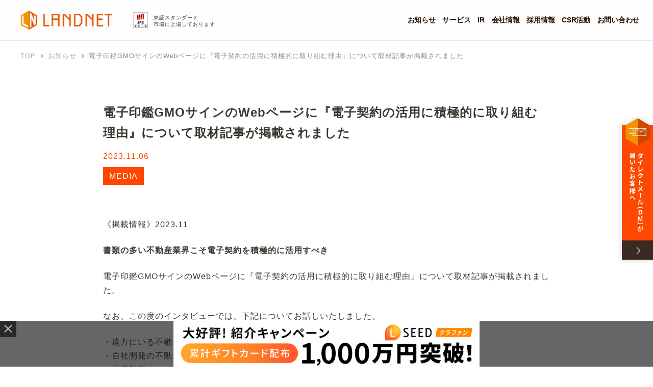

--- FILE ---
content_type: text/html; charset=UTF-8
request_url: https://landnet.co.jp/20902/
body_size: 20282
content:
<!DOCTYPE html>

<html lang="ja">

<head>


  <!-- search console -->
  <meta name="google-site-verification" content="F4gJmK9Ei9BY8oSwqI-Yg07Y1oKOTH0lheReFHaXfts" />
  <!-- / search console -->

    <style>
  .grecaptcha-badge {
    visibility: hidden;
  }
  </style>

  <meta charset="UTF-8">
  <meta http-equiv="X-UA-Compatible" content="IE=Edge" />


    <!--canonical生成 -->
    <link rel="canonical" href="https://landnet.co.jp/20902/">
    <!--canonical生成 -->
  
  

  <!-- Google Tag Manager -->
<!-- landnet -->
<script>(function(w,d,s,l,i){w[l]=w[l]||[];w[l].push({'gtm.start':
new Date().getTime(),event:'gtm.js'});var f=d.getElementsByTagName(s)[0],
j=d.createElement(s),dl=l!='dataLayer'?'&l='+l:'';j.async=true;j.src=
'https://www.googletagmanager.com/gtm.js?id='+i+dl;f.parentNode.insertBefore(j,f);
})(window,document,'script','dataLayer','GTM-T773XW');</script>
<!-- End Google Tag Manager -->

<!-- search console -->
<meta name="google-site-verification" content="F4gJmK9Ei9BY8oSwqI-Yg07Y1oKOTH0lheReFHaXfts" />
<!-- / search console -->

<meta charset="UTF-8">
<meta http-equiv="X-UA-Compatible" content="IE=Edge" />

<meta name="viewport" content="width=device-width,initial-scale=1">

<!-- ogp -->
<meta property="og:type" content="article">
<meta property="og:title" content="株式会社ランドネット &raquo; 電子印鑑GMOサインのWebページに『電子契約の活用に積極的に取り組む理由』について取材記事が掲載されました">
<meta property="og:url" content="https://landnet.co.jp/20902/">
<meta property="og:image" content="https://landnet.co.jp/wp-content/themes/corporate/assets/img/index/hero/ogp.jpg">
<meta property="og:site_name" content="株式会社ランドネット">
<meta property="og:description" content="株式会社ランドネットは東京23区の中古ワンルームマンションを中心に不動産の売却・購入・投資・賃貸管理・リフォームの5つの事業を主に展開しております。また、人生100年時代を迎えるにあたり、年金以外に不動産を「もうひとつの財布」とするために不動産のノウハウを学べる不動産投資セミナーを毎週開催しております。"><meta property="fb:app_id" content="849012758539525">

<title>電子印鑑GMOサインのWebページに『電子契約の活用に積極的に取り組む理由』について取材記事が掲載されました | 株式会社ランドネット</title>
<meta name='robots' content='max-image-preview:large' />
<style type="text/css">
.p-article-post-lecture {
  background-color: #ddf9e0;
}

.p-article-post-lecture-link a {
  color: #527bc1;
}
</style>
<!-- ## NXS/OG ## --><!-- ## NXSOGTAGS ## --><!-- ## NXS/OG ## -->

  
    <script type="application/ld+json">
[{
    "@context" : "https://schema.org",
    "@type" : "Organization",
    "name" : "株式会社ランドネット"
},
{
"@context": "https://schema.org",
"@type": "SiteNavigationElement",
"name": [
"TOP",
"お知らせ",
"サービス",
"不動産売却",
"セミナー",
"無料相談会",
"会社情報",
"アクセス",
"お問い合わせ",
"採用情報"
],
"url": [
"https://landnet.co.jp/",
"https://landnet.co.jp/news/",
"https://landnet.co.jp/service/",
"https://landnet.co.jp/sell-about/",
"https://landnet.co.jp/seminar/",
"https://landnet.co.jp/consult/",
"https://landnet.co.jp/company/",
"https://landnet.co.jp/company/access/",
"https://landnet.co.jp/contact/",
"https://landnet.co.jp/career/"
]
}]
</script>
    
  <!-- favicon -->
  <link rel="shortcut icon" href="https://landnet.co.jp/wp-content/themes/corporate/assets/img/_common/favicon/favicon.ico">
  <link rel="apple-touch-icon" href="https://landnet.co.jp/wp-content/themes/corporate/assets/img/_common/favicon/apple-touch-icon.png">

  <!-- css -->
  <!-- <link rel="stylesheet" href="https://cdnjs.cloudflare.com/ajax/libs/Swiper/4.0.7/css/swiper.min.css"> -->
  <link rel="stylesheet" href="https://cdnjs.cloudflare.com/ajax/libs/Swiper/4.5.1/css/swiper.css">
  <link rel="stylesheet" href="https://landnet.co.jp/wp-content/themes/corporate/assets/css/style.css?v=20191010">

  <link rel="stylesheet" href="//www.xj-storage.jp/resources/AS08892/ir.css">


  
    
</head>

<body>

  <!-- Google Tag Manager (noscript) -->
  <!-- landnet -->
  <noscript><iframe src="https://www.googletagmanager.com/ns.html?id=GTM-T773XW" height="0" width="0"
      style="display:none;visibility:hidden"></iframe></noscript>
  <!-- End Google Tag Manager (noscript) -->

  

<!-- PC用ハンバーガーメニュー -->
<header class="c-header p-search-bdetail__print-off">
  <div class="c-header__fixed">
    <div class="c-header__inner">
      <div class="c-header__wrap">
        <div class="c-header__logo-box">
                    <div class="c-header__logo">
            <a href="https://landnet.co.jp/">
              <img width="204" height="43" src="https://landnet.co.jp//wp-content/themes/corporate/assets/img/_common/logo/logo.png" alt="株式会社ランドネット">
            </a>
          </div>
                  </div>
        <div class="c-header__logo-box--jasdaq">
          <div class="c-header__jasdaq-img"><img width="204" height="43"
              src="https://landnet.co.jp//wp-content/themes/corporate/assets/img/_common/logo/jasdaq.png" alt="東証上場"></div>
          <div class="c-header__jasdaq-text">
            <p>東証スタンダード</p>
            <p>市場に上場しております</p>
          </div>
        </div>
      </div>
      <nav class="c-header__nav">
        <div class="c-header__menu-horizon">
          <ul class="c-header__lists">
            <li class="c-header__item">
              <a href="https://landnet.co.jp/news/">
                <span>お知らせ</span>
              </a>
            </li>
            <li class="c-header__item" id="headerHoverNavi">
              <a href="https://landnet.co.jp/service/">
                <span>サービス</span>
              </a>
              <div class="c-header__subitem-bg c-header__subitem-bg--normal"></div>
              <div class="c-header__subitem">
                <div class="c-header__subitem-inner">
                  <ul class="c-header__subitem-wrap">
                    <li class="c-header__subitem-list">
                      <p>Sell</p>
                      <p>不動産の売却</p>
                      <ul>
                        <li class="c-header__subitem-link"><a href="https://landnet.co.jp/sell-about/">ランドネットの売却の特徴</a>
                        </li>
                        <li class="c-header__subitem-link"><a href="https://landnet.co.jp/dm/">DMが届いたお客様へ</a></li>
                        <li class="c-header__subitem-link"><a href="https://landnet.co.jp/leaseback/">リースバック</a></li>
                        <li class="c-header__subitem-link--newtab"><a href="https://rcp.landnet.co.jp/"
                            target="_blank">お客様Myページ</a></li>
                      </ul>
                    </li>
                  </ul>
                  <ul class="c-header__subitem-wrap">
                    <li class="c-header__subitem-list">
                      <p>Buy</p>
                      <p>不動産の購入</p>
                      <ul>
                        <li class="c-header__subitem-link"><a
                            href="https://landnet.co.jp/housing-search/result/">住まいを探す</a></li>
                      </ul>
                    </li>
                    <li class="c-header__subitem-list">
                      <p>Investments</p>
                      <p>不動産投資</p>
                      <ul>
                        <li class="c-header__subitem-link"><a
                            href="https://landnet.co.jp/directoneroom/">ランドネットの不動産投資</a></li>
                        <li class="c-header__subitem-link"><a href="https://landnet.co.jp/invest-search/">投資物件を探す</a>
                        </li>
                        <li class="c-header__subitem-link"><a href="https://landnet.co.jp/seminar/">不動産投資セミナー</a></li>
                        <li class="c-header__subitem-link"><a href="https://landnet.co.jp/consult/">不動産投資無料相談会</a></li>
                        <li class="c-header__subitem-link--newtab"><a href="https://lseed.landnet.co.jp/?utm_source=hp/"
                            target="_blank">クラウドファンディング</a></li>
                        <li class="c-header__subitem-link"><a href="https://landnet.co.jp/ownersinterview/">オーナー様の声</a>
                        </li>
                      </ul>
                    </li>
                  </ul>
                  <!-- <ul class="c-header__subitem-wrap"> -->
                  <ul class="c-header__subitem-wrap">
                    <li class="c-header__subitem-list">
                      <p>Strength</p>
                      <p>当社の強み</p>
                      <ul>
                        <li>
                          <p class="c-header__subtitle">あんしん取引サービス</p>
                          <ul class="c-header__sublist">
                            <li class="c-header__subitem-link"><a href="https://landnet.co.jp/warranty/">まとめページへ</a>
                            </li>
                          </ul>
                          <p class="u-fwb">売主様向け</p>
                          <ul class="c-header__sublist">
                            <li class="c-header__subitem-link"><a
                                href="https://landnet.co.jp/liability/#contract">契約不適合責任の免責サービス</a></li>
                            <li class="c-header__subitem-link"><a
                                href="https://landnet.co.jp/liability/#equipment">設備保証サービス</a></li>
                          </ul>
                          <p class="u-fwb">買主様向け</p>
                          <ul class="c-header__sublist">
                            <li class="c-header__subitem-link"><a
                                href="https://landnet.co.jp/rush-service/">駆けつけサービス</a></li>
                            <li class="c-header__subitem-link"><a
                                href="https://landnet.co.jp/guarantee/">あんしん保証サービス</a></li>
                          </ul>
                        </li>
                      </ul>
                    </li>
                  </ul>
                  <!-- </ul> -->
                  <ul class="c-header__subitem-wrap">
                    <li class="c-header__subitem-list">
                      <p>Rent Management</p>
                      <p>賃貸管理</p>
                      <ul>
                        <li class="c-header__subitem-link--newtab"><a href="https://rent.landnet.co.jp/"
                            target="_blank">サービスサイトへ</a></li>
                      </ul>
                    </li>
                    <li class="c-header__subitem-list">
                      <p>Reform</p>
                      <p>リフォーム・リノベーション</p>
                      <ul>
                        <li class="c-header__subitem-link--newtab"><a href="https://architects.landnet.co.jp/"
                            target="_blank">サービスサイトへ</a></li>
                      </ul>
                    </li>
                    <li class="c-header__subitem-list">
                      <p>Redia</p>
                      <p>不動産戦略メディア</p>
                      <ul>
                        <li class="c-header__subitem-link--newtab"><a href="https://landnet.co.jp/redia/"
                            target="_blank">サービスサイトへ</a></li>
                      </ul>
                    </li>
                  </ul>
                </div>
              </div>
            </li>
            <li>
              <div class="c-header__item" id="headerHoverNaviIr">
                <a href="https://landnet.co.jp/ir/">
                  <span>IR</span>
                </a>
                <div class="c-header__subitem-bg c-header__subitem-bg--normal"></div>
                <div class="c-header__subitem">
                  <div class="c-header__subitem-inner--ir">
                    <ul class="c-header__subitem-wrap--ir">
                      <li class="c-header__subitem-list">
                        <p>IR News</p>
                        <p>IRニュース</p>
                        <ul>
                          <li class="c-header__subitem-link"><a href="https://landnet.co.jp/ir/news/">IRニュース</a></li>
                        </ul>
                      </li>
                    </ul>
                    <ul class="c-header__subitem-wrap--ir">
                      <li class="c-header__subitem-list">
                        <p>IR Library</p>
                        <p>IRライブラリー</p>
                        <ul>
                          <li class="c-header__subitem-link"><a
                              href="https://landnet.co.jp/ir/library/reports/">決算短信</a></li>
                          <li class="c-header__subitem-link"><a
                              href="https://landnet.co.jp/ir/library/securities/">有価証券報告書</a></li>
                          <li class="c-header__subitem-link"><a
                              href="https://landnet.co.jp/ir/library/presentation/">決算説明資料</a></li>
                          <li class="c-header__subitem-link"><a
                              href="https://landnet.co.jp/ir/library/meeting/">株主総会関連資料</a></li>
                          <li class="c-header__subitem-link"><a
                              href="https://landnet.co.jp/ir/library/disclosure/">適時開示資料</a></li>
                        </ul>
                      </li>
                    </ul>
                    <ul class="c-header__subitem-wrap--ir">
                      <li class="c-header__subitem-list">
                        <p>Other IR Contents</p>
                        <p>その他のIRコンテンツ</p>
                        <div class="c-header__subitem-list-wrap--ir">
                          <ul class="c-header__subitem-list-wrap--ir-left">
                            <li class="c-header__subitem-link--ir"><a
                                href="https://landnet.co.jp/ir/message/">代表メッセージ</a></li>
                            <li class="c-header__subitem-link--ir"><a
                                href="https://landnet.co.jp/ir/highlight/transition/">主要な経営指標の推移</a></li>
                            <li class="c-header__subitem-link--ir"><a
                                href="https://landnet.co.jp/ir/highlight/performance/">経営成績</a></li>
                            <li class="c-header__subitem-link--ir"><a
                                href="https://landnet.co.jp/ir/highlight/finance/">財政状況</a></li>
                            <li class="c-header__subitem-link--ir"><a
                                href="https://landnet.co.jp/ir/highlight/cashflow/">キャッシュ・フローの状況</a></li>
                            <li class="c-header__subitem-link--ir"><a href="https://landnet.co.jp/ir/stock/">株式情報</a>
                            </li>
                          </ul>
                          <ul>
                            <li class="c-header__subitem-link--ir"><a
                                href="https://landnet.co.jp/ir/calendar/?calendarYear=2026">IRカレンダー</a>
                            </li>
                            <li class="c-header__subitem-link--ir"><a
                                href="https://landnet.co.jp/ir/governance/">コーポレート・ガバナンス</a></li>
                            <li class="c-header__subitem-link--ir"><a
                                href="https://landnet.co.jp/ir/disclosure/">ディスクロージャーポリシー</a></li>
                            <li class="c-header__subitem-link--ir"><a
                                href="https://landnet.co.jp/ir/public-notice/">電子公告</a></li>
                            <li class="c-header__subitem-link--ir"><a href="https://landnet.co.jp/ir/faq/">よくあるご質問</a>
                            </li>
                            <li class="c-header__subitem-link--ir"><a
                                href="https://landnet.co.jp/ir/contact/">IR専用お問い合わせ</a></li>
                          </ul>
                        </div>
                      </li>
                    </ul>
                  </div>
                </div>
              </div>
            </li>
            <li>
              <div class="c-header__item" id="headerHoverNaviCompany">
                <a href="https://landnet.co.jp/company/">
                  <span>会社情報</span>
                </a>
                <div class="c-header__subitem-bg c-header__subitem-bg--normal"></div>
                <div class="c-header__subitem c-header__subitem--company">
                  <div class="c-header__subitem-inner--company">
                    <ul class="c-header__subitem-wrap--company">
                      <li class="c-header__subitem-list">
                        <p>Company</p>
                        <p>会社情報</p>
                        <ul>
                          <li class="c-header__subitem-link--ir"><a
                              href="https://landnet.co.jp/company/message/">社長メッセージ</a></li>
                          <li class="c-header__subitem-link--ir"><a
                              href="https://landnet.co.jp/company/philosophy/">経営理念</a></li>
                          <li class="c-header__subitem-link--ir"><a
                              href="https://landnet.co.jp/company/vision/">企業理念</a></li>
                          <li class="c-header__subitem-link--ir"><a
                              href="https://landnet.co.jp/company/member/">経営メンバー</a></li>
                          <li class="c-header__subitem-link--ir"><a
                              href="https://landnet.co.jp/company/profile/">会社概要</a></li>
                          <li class="c-header__subitem-link--ir"><a
                              href="https://landnet.co.jp/company/history/">沿革</a></li>
                          <li class="c-header__subitem-link--ir"><a href="https://landnet.co.jp/dx/">当社DX推進への取り組み</a>
                          </li>
                        </ul>
                      </li>
                    </ul>
                    <ul class="c-header__subitem-wrap--company">
                      <li class="c-header__subitem-list">
                        <p>Access</p>
                        <p>アクセス</p>
                        <div class="c-header__subitem-list-wrap--ir">
                          <ul class="c-header__subitem-list-wrap--ir-left">
                            <li class="c-header__subitem-link--ir"><a
                                href="https://landnet.co.jp/company/access/#access-japan">国内拠点</a></li>
                            <li class="c-header__subitem-link--ir"><a
                                href="https://landnet.co.jp/company/access/#access-international">海外拠点</a></li>
                          </ul>
                        </div>
                      </li>
                    </ul>
                  </div>
                </div>
              </div>
            </li>
            <li>
              <div class="c-header__item" id="headerHoverNaviCareer">
                <a href="https://hrmos.co/pages/landnet" target="_blank">
                  <span>採用情報</span>
                </a>
                <div class="c-header__subitem-bg c-header__subitem-bg--career"></div>
                <div class="c-header__subitem c-header__subitem--career">
                  <div class="c-header__subitem-inner--career">
                    <ul class="c-header__subitem-wrap--career">
                      <li class="c-header__subitem-list">
                        <p>新卒採用</p>
                        <div class="c-header__subitem-list-wrap--career">
                          <ul>
                            <li class="c-header__subitem-link--newtab"><a href="https://landnet.co.jp/career/freshers/"
                                target="_blank" class="click-GTM-career" id="ヘッダ_新卒採用トップ">新卒採用特設サイト</a></li>
                            <li class="c-header__subitem-link--newtab"><a
                                href="https://hrmos.co/pages/landnet/jobs/00000000_25" target="_blank"
                                class="click-GTM-career" id="ヘッダ_新卒採用トップ_hrmos">募集要項一覧</a></li>
                          </ul>
                        </div>
                      </li>
                    </ul>
                    <ul class="c-header__subitem-wrap--career">
                      <li class="c-header__subitem-list">
                        <p>中途採用</p>
                        <div class="c-header__subitem-list-wrap--career">
                          <ul>
                            <li class="c-header__subitem-link--newtab"><a href="https://landnet.co.jp/career/"
                                target="_blank" class="click-GTM-career" id="ヘッダ_採用トップ">中途採用特設サイト</a></li>
                            <li class="c-header__subitem-link--newtab"><a
                                href="https://hrmos.co/pages/landnet/jobs?category=1589554752726044673" target="_blank"
                                class="click-GTM-career" id="ヘッダ_採用トップ_hrmos">募集要項一覧</a></li>
                          </ul>
                        </div>
                      </li>
                    </ul>
                    <ul class="c-header__subitem-wrap--career">
                      <li class="c-header__subitem-list">
                        <p>MEDIA</p>
                        <div class="c-header__subitem-list-wrap--career">
                          <ul>
                            <li class="c-header__subitem-link--newtab"><a href="https://landnet.co.jp/career/bukuro/"
                                target="_blank" class="click-GTM-career" id="ヘッダ_ブクロトップ">採用メディア『ブクロ』</a></li>
                          </ul>
                        </div>
                      </li>
                    </ul>
                  </div>
                </div>
              </div>
            </li>
            <li class="c-header__item" id="headerHoverNaviCsr">
              <a href="https://landnet.co.jp/csr/">
                <span>CSR活動</span>
              </a>
            </li>
            <li class="c-header__item" id="headerHoverNaviContact">
              <a href="https://landnet.co.jp/general-contact/">
                <span>お問い合わせ</span>
              </a>
              <div class="c-header__subitem-bg c-header__subitem-bg--normal"></div>
              <div class="c-header__subitem c-header__subitem--contact">
                <div class="c-header__subitem-inner">
                  <ul class="c-header__subitem-wrap--contact">
                    <li class="c-header__subitem-list">
                      <ul>
                        <li class="c-header__subitem-link"><a href="https://landnet.co.jp/dm/">DMが届き売却をご希望のお客様はこちら</a>
                        </li>
                        <li class="c-header__subitem-link"><a href="https://landnet.co.jp/contact/">不動産取引・クラファンに関するお問い合わせ</a></li>
                        <li class="c-header__subitem-link"><a href="https://landnet.co.jp/dm/unsubscribe/">DM配信停止・電話勧誘停止のお問い合わせ</a></li>
                      </ul>
                    </li>
                  </ul>
                </div>
              </div>
            </li>
          </ul>
          <!-- </div> -->
        </div>
      </nav>
    </div>
  </div>
</header>

<!-- スマホ用ハンバーガーメニュー -->
<header class="c-header-sp">
  <div class="c-header-sp__inner">
    <div class="c-header-sp__content">
      <div class="c-header-sp__bl-left">
        <div class="c-header__wrap">
                    <div class="c-header-sp__logo">
            <a href="https://landnet.co.jp/">
              <img width="201" height="43" src="https://landnet.co.jp//wp-content/themes/corporate/assets/img/_common/logo/logo.png" alt="株式会社ランドネット">
            </a>
          </div>
                    <div class="c-header__logo-box--jasdaq">
            <div class="c-header__jasdaq-img"><img width="204" height="43"
                src="https://landnet.co.jp//wp-content/themes/corporate/assets/img/_common/logo/jasdaq.png" alt="東証上場"></div>
          </div>
        </div>
      </div>
      <div class="c-header-sp__bl-right">
        <div class="c-header-sp__hamburger c-header-sp__special-link" id="hamburgerHeaderCareerMenu">
          <a href="javascript void(0)" target="_blank" class="c-header-sp__hamburger-career" aria-hidden="true"></a>
          <div class="c-header-sp__hamburger-desc">採用情報</div>
        </div>
        <div class="c-header-sp__hamburger" id="hamburgerHeaderMenu">
          <div class="c-header-sp__hamburger-lines" aria-hidden="true">
            <span></span>
            <span></span>
          </div>
          <div class="c-header-sp__hamburger-desc">MENU</div>
        </div>
      </div>
    </div>
    <nav class="c-header-sp__drawer" id="drawerHeaderNav">
      <div class="c-header-sp__drawer-inner">
        <ul class="c-header-sp__drawer-lists">
          <li class="c-header-sp__drawer-item">
            <a href="https://landnet.co.jp/news/">お知らせ</a>
          </li>
          <li class="c-header-sp__drawer-item c-header-sp__accordion-item">
            <p class="c-header-sp__accordion-click">サービス</p>
            <ul class="c-header-sp__accordion-appear">
              <li class="c-header-sp__accordion-item">
                <a href="https://landnet.co.jp/sell-about/">不動産の売却</a>
              </li>
              <li class="c-header-sp__accordion-item">
                <a href="https://landnet.co.jp/liability/">売却後の売主様保護サービス</a>
              </li>
              <li class="c-header-sp__accordion-item">
                <a href="https://landnet.co.jp/dm/">DMが届いたお客様へ</a>
              </li>
              <li class="c-header-sp__accordion-item">
                <a href="https://landnet.co.jp/leaseback/">リースバック</a>
              </li>
              <li class="c-header-sp__accordion-item">
                <a href="https://rcp.landnet.co.jp/" target="_blank">お客様Myページ</a>
              </li>
              <li class="c-header-sp__accordion-item">
                <a href="https://landnet.co.jp/housing-search/result/">住まいを探す</a>
              </li>
              <li class="c-header-sp__accordion-item">
                <a href="https://landnet.co.jp/directoneroom/">ランドネットの不動産投資</a>
              </li>
              <li class="c-header-sp__accordion-item">
                <a href="https://landnet.co.jp/invest-search/">投資物件を探す</a>
              </li>
              <li class="c-header-sp__accordion-item">
                <a href="https://landnet.co.jp/seminar/">不動産投資セミナー</a>
              </li>
              <li class="c-header-sp__accordion-item">
                <a href="https://landnet.co.jp/consult/">無料相談会</a>
              </li>
              <li class="c-header-sp__accordion-item">
                <a href="https://lseed.landnet.co.jp/?utm_source=hp/" target="_blank">クラウドファンディング</a>
              </li>
              <li class="c-header-sp__accordion-item">
                <a href="https://landnet.co.jp/rush-service/">駆けつけサービス</a>
              </li>
              <li class="c-header-sp__accordion-item">
                <a href="https://landnet.co.jp/guarantee/">あんしん保証サービス</a>
              </li>
              <li class="c-header-sp__accordion-item">
                <a href="https://rent.landnet.co.jp/" target="_blank">賃貸管理</a>
              </li>
              <li class="c-header-sp__accordion-item">
                <a href="https://architects.landnet.co.jp/" target="_blank">リフォーム・リノベーション</a>
              </li>
              <li class="c-header-sp__accordion-item">
                <a href="https://landnet.co.jp/redia/" target="_blank">不動産戦略メディア「Redia」</a>
              </li>
            </ul>
          </li>
          <li class="c-header-sp__drawer-item">
            <a href="https://landnet.co.jp/ir/">IR</a>
          </li>
          <li class="c-header-sp__drawer-item">
            <a href="https://landnet.co.jp/company/">会社情報</a>
          </li>
          <li class="c-header-sp__drawer-item">
            <a href="https://landnet.co.jp/csr/">CSR活動</a>
          </li>
          <li class="c-header-sp__drawer-item c-header-sp__accordion-item">
            <p class="c-header-sp__accordion-click">お問い合わせ</p>
            <ul class="c-header-sp__accordion-appear">
              <li class="c-header-sp__accordion-item">
                <a href="https://landnet.co.jp/dm/">DMが届き売却をご希望のお客様はこちら</a>
              </li>
              <li class="c-header-sp__accordion-item">
                <a href="https://landnet.co.jp/contact/">不動産取引・クラファンに関するお問い合わせ</a>
              </li>
              <li class="c-header-sp__accordion-item">
                <a href="https://landnet.co.jp/dm/unsubscribe/">DM配信停止・電話勧誘停止のお問い合わせ</a>
              </li>
            </ul>
          </li>
        </ul>
      </div>
    </nav>
    <div class="c-header-sp__drawer-bg" id="drawerHeaderBg" aria-dhidden="true"></div>
    <nav class="c-header-sp__drawer" id="drawerHeaderCareerNav">
      <div class="c-header-sp__drawer-inner--career">
        <ul class="c-header-sp__drawer-lists">
          <li class="c-header-sp__drawer-item c-header-sp__drawer-career c-header-sp__accordion-item">
            <p class="c-header-sp__accordion-click">新卒採用</p>
            <ul class="c-header-sp__accordion-appear">
              <li class="c-header-sp__accordion-item">
                <a href="https://landnet.co.jp/career/freshers/" class="click-GTM-career"
                  id="corp-top-freshers-sp">新卒採用特設サイト</a>
              </li>
              <li class="c-header-sp__accordion-item c-header-sp__accordion-career">
                <a href="https://hrmos.co/pages/landnet/jobs/00000000_25" class="click-GTM-career"
                  id="corp-top-hrmos-freshers-sp">募集要項一覧</a>
              </li>
            </ul>
          </li>
          <li
            class="c-header-sp__drawer-item c-header-sp__drawer-career c-header-sp__accordion-item c-header-sp__accordion-career">
            <p class="c-header-sp__accordion-click">中途採用</p>
            <ul class="c-header-sp__accordion-appear">
              <li class="c-header-sp__accordion-item">
                <a href="https://landnet.co.jp/career/" class="click-GTM-career" id="corp-top-career-sp">中途採用特設サイト</a>
              </li>
              <li class="c-header-sp__accordion-item">
                <a href="https://hrmos.co/pages/landnet/jobs?category=1589554752726044673" class="click-GTM-career"
                  id="corp-top-hrmos-career-sp">募集要項一覧</a>
              </li>
            </ul>
          </li>
          <li class="c-header-sp__drawer-item c-header-sp__drawer-career">
            <a href="https://landnet.co.jp/career/bukuro/" class="click-GTM-career"
              id="corp-top-bukuro-sp">採用メディア『ブクロ</a>
          </li>
        </ul>
      </div>
    </nav>
    <div class="c-header-sp__drawer-bg" id="drawerHeaderCareerBg" aria-dhidden="true"></div>
  </div>
</header>


  <!-- <div class="c-dm-fix-banner">
  <a class="c-dm-fix-banner__link" href="https://landnet.co.jp/dm/" target="_blank">
          <img class="c-dm-fix-banner__img-pc-visible" src="https://landnet.co.jp/wp-content/themes/corporate/assets/img/_common/dm_banner/pc.png" alt="ダイレクトメール（DM）が届いたお客様へ">
      <img class="c-dm-fix-banner__img-pc-hover-content" src="https://landnet.co.jp/wp-content/themes/corporate/assets/img/_common/dm_banner/pc_active.png" alt="お客様の物件を当社査定価格にて直接、買い取らせて頂きます。">
    	</a>
</div>
 -->



  <!-- 左端のバナーを出したいときはここのコメントアウトを消して、289～301行をコメントアウト -->
      <div class="c-dm-fix-banner">
    <a class="c-dm-fix-banner__link" href="https://landnet.co.jp/dm/?utm_source=hp&utm_medium=banner&utm_campaign=receive_dm" target="_blank">
      <img class="c-dm-fix-banner__img-pc-visible" src="https://landnet.co.jp/wp-content/themes/corporate/assets/img/_common/dm_banner/pc.png"
        alt="ダイレクトメール（DM）が届いたお客様へ">
      <img class="c-dm-fix-banner__img-pc-hover-content"
        src="https://landnet.co.jp/wp-content/themes/corporate/assets/img/_common/dm_banner/pc_active.png" alt="お客様の物件を当社査定価格にて直接、買い取らせて頂きます。">
    </a>
  </div>
    
  
  <!-- ページ下固定ポップアップバナー用 -->
      <div id="js-bottom__scroll" class="c-bottom-banner">
  <div id="js-bottom-banner__close" class="c-bottom-banner__close">
    <span></span>
    <span></span>
  </div>
  <div class="c-bottom-banner__inner">
    <a class="c-bottom-banner__link"
      href="https://lseedinvestment.studio.site/campaign01_01?utm_source=hp&utm_medium=banner&utm_campaign=lseed_int-float">
        <img
          src="https://landnet.co.jp/wp-content/themes/corporate/assets/img/_common/banner/lseed_bottom-sp.webp"
          alt="LSEEDクラファンは遅延・減額ゼロ。信頼の配当実績。安定した配当実績で、安心してスタートを。今ならキャンペーンを実施中！" width="800" height="240"
          decoding="async">
    </a>
  </div>
</div>  <div id="js-header__scroll-event">
        <!-- ページ下固定ポップアップバナー用 -->
<main class="l-main-wrap p-news-single">
  <div class="l-outer">
    <div class="c-breadcrumb"><ol class="c-breadcrumb__lists"><li class="c-breadcrumb__item"><a href="https://landnet.co.jp"><span>TOP</span></a></li><li class="c-breadcrumb__item"><a href="https://landnet.co.jp/news/"><span>お知らせ</span></a></li><li class="c-breadcrumb__item"><span>電子印鑑GMOサインのWebページに『電子契約の活用に積極的に取り組む理由』について取材記事が掲載されました</span></li></ol></div>  </div>
	<div class="l-main-content p-news-single l-inner" id="pageInAnchor">
    <div class="p-news-single__inner l-inner-medium">

              <div class="p-news-single">
          <h1 class="p-news-single__ttl">電子印鑑GMOサインのWebページに『電子契約の活用に積極的に取り組む理由』について取材記事が掲載されました</h1>
          <div class="p-news-single__date">
            <time datetime="2023-11-06">2023.11.06</time>
          </div>
          <div class="p-news-single__cat">
                          <span>MEDIA</span>
                      </div>
          <div class="p-news-single__post-content" id="newsArticleDetailContent">
            <p>《掲載情報》2023.11</p>
<p><strong>書類の多い不動産業界こそ電子契約を積極的に活用すべき</strong></p>
<p>電子印鑑GMOサインのWebページに『電子契約の活用に積極的に取り組む理由』について取材記事が掲載されました。</p>
<p>なお、この度のインタビューでは、下記についてお話しいたしました。</p>
<p>・遠方にいる不動産オーナーの手続き負担の軽減を目指して電子契約を導入<br />
・自社開発の不動産管理システムと電子契約をAPIで連携<br />
・電子印鑑GMOサインに乗り換えたことでコストが1/5に<br />
・カスタマーサポートの迅速さと手厚さに感激</p>
<p>詳細は以下よりご覧ください。</p>
<p><a href="https://www.gmosign.com/customer-stories/landnet.html">https://www.gmosign.com/customer-stories/landnet.html</a></p>
<p>引き続き、日本全国のあらゆる不動産の流通・再生・運用を通じ世界を応援することにより、限りある資源を有効に活用しつつ、お客様の住まい探しや資産形成に寄与してまいります。</p>
<p>&nbsp;</p>
          </div>
        </div>
                <div class="p-news-single__btn">
          <a href="https://landnet.co.jp/news/" class="c-btn-new--gray">お知らせTOPに戻る</a>
        </div>
      
    </div>
	</div>
</main>
<!-- /main -->


<div class="c-footing-cmn-content p-search-bdetail__print-off" id="footingCmn">
  <div class="c-footing-cmn-content__group--direct-mail">
    <div class="c-footing-cmn-content__inner">
      <div class="c-footing-cmn-content__txt-bl">
        <p class="c-footing-cmn-content__head">
          <span class="c-footing-cmn-content__head-en">DIRECT MAIL</span>
          <span class="c-footing-cmn-content__head-ja">ダイレクトメール（DM）が届いたお客様へ</span>
        </p>
        <p class="c-footing-cmn-content__desc">お客様の物件を当社査定価格にて直接、買い取らせていただきます。</p>
      </div>
      <div class="c-footing-cmn-content__btn-bl">
        <a href="https://landnet.co.jp/dm/" class="c-btn-new--primary">詳しく見る</a>
      </div>
    </div>
  </div>
  <div class="c-footing-cmn-content__group--follow">
    <div class="c-footing-cmn-content__inner">
      <div class="c-footing-cmn-content__txt-bl">
        <p class="c-footing-cmn-content__head">
          <span class="c-footing-cmn-content__head-en">FOLLOW</span>
          <span class="c-footing-cmn-content__head-ja">SNSリンク</span>
        </p>
        <p class="c-footing-cmn-content__desc">各種SNSでもランドネットに関する情報を発信しています。</p>
      </div>
      <div class="c-footing-cmn-content__btn-bl">
        <ul class="c-footing-cmn-content__btn-lists">
          <li class="c-footing-cmn-content__btn-item--youtube">
            <a href="https://www.youtube.com/channel/UCRwTux_D1fs_1rrQ09FRtow" target="_blank">
              <img src="https://landnet.co.jp//wp-content/themes/corporate/assets/img/_common/sns/icon_y.png" alt="株式会社ランドネットのYoutubeページへのリンク">
            </a>
          </li>
          <li class="c-footing-cmn-content__btn-item--facebook">
            <a href="https://www.facebook.com/landnet.jp/" target="_blank">
              <img
                src="[data-uri]"
                alt="株式会社ランドネットのFaceBookページへのリンク">
            </a>
          </li>
          <li class="c-footing-cmn-content__btn-item--instagram">
            <a href="https://instagram.com/landnet___saiyou?igshid=Y2IzZGU1MTFhOQ==" target="_blank">
              <img src="https://landnet.co.jp//wp-content/themes/corporate/assets/img/_common/sns/icon_i.png" alt="株式会社ランドネットのInstagramページへのリンク">
            </a>
          </li>
          <!-- <li class="c-footing-cmn-content__btn-item--line">
            <a href="https://lin.ee/qSId5rm" target="_blank">
            <img src="https://landnet.co.jp//wp-content/themes/corporate/assets/img/_common/sns/icn_line_white.png" alt="株式会社ランドネットのLINE友だち追加へのリンク">
            </a>
          </li> -->
        </ul>
      </div>
    </div>
  </div>
  <div class="c-footing-cmn-content__group--contact">
    <div class="c-footing-cmn-content__inner">
      <div class="c-footing-cmn-content__txt-bl">
        <p class="c-footing-cmn-content__head">
          <span class="c-footing-cmn-content__head-en">CONTACT</span>
          <span class="c-footing-cmn-content__head-ja">お問い合わせ</span>
        </p>
        <p class="c-footing-cmn-content__desc">不動産に関するご質問、採用に関するご質問、当社へのご質問など、様々なご質問にお応えいたします。</p>
      </div>
      <div class="c-footing-cmn-content__btn-bl">
        <a href="https://landnet.co.jp/contact/" class="c-btn-new--primary">詳しく見る</a>
      </div>
    </div>
  </div>
  <div class="c-footing-cmn-content__group--faq">
    <div class="c-footing-cmn-content__inner">
      <div class="c-footing-cmn-content__txt-bl">
        <p class="c-footing-cmn-content__head">
          <span class="c-footing-cmn-content__head-en">FAQ</span>
          <span class="c-footing-cmn-content__head-ja">よくあるご質問</span>
        </p>
        <p class="c-footing-cmn-content__desc">多くのお客様からお寄せ頂いたご質問への回答をご紹介いたします。</p>
      </div>
      <div class="c-footing-cmn-content__btn-bl">
        <a href="https://landnet.co.jp/faq/" class="c-btn-new--primary">詳しく見る</a>
      </div>
    </div>
  </div>
</div>


<footer class="c-footer p-search-bdetail__print-off">
  <div class="c-footer__inner l-outer">
    <div class="c-footer__logo">
      <a href="https://landnet.co.jp/"><img width="432" height="430"
          src="[data-uri]"
          alt="株式会社ランドネット"></a>
    </div>
    <nav class="c-footer__nav l-inner-more-large">
      <div class="c-footer__group">
        <div class="c-footer__group-head">
          <a href="https://landnet.co.jp/news/">お知らせ</a>
        </div>
        <div class="c-footer__group-body">
          <ul class="c-footer__group-lists">
            <li class="c-footer__group-item">
              <a href="https://landnet.co.jp/news/">お知らせ</a>
            </li>
          </ul>
        </div>
      </div>
        <div class="c-footer__group">
    <div class="c-footer__group-head">
      <a href="https://landnet.co.jp/service/">サービス</a>
    </div>
    <div class="c-footer__group-body">
      <ul class="c-footer__group-lists">
        <li class="c-footer__group-item">
          <a href="https://landnet.co.jp/sell-about/">不動産の売却</a>
        </li>
        <li class="c-footer__group-item">
          <a href="https://landnet.co.jp/liability/">売却後の売主様保護サービス</a>
        </li>
        <li class="c-footer__group-item">
          <a href="https://landnet.co.jp/dm/">DMが届いたお客様へ</a>
        </li>
        <li class="c-footer__group-item">
          <a href="https://landnet.co.jp/leaseback/">リースバック</a>
        </li>
        <li class="c-footer__group-item">
          <a href="https://rcp.landnet.co.jp/" target="_blank">お客様Myページ</a>
        </li>
        <li class="c-footer__group-item">
          <a href="https://landnet.co.jp/housing-search/result/">住まいを探す</a>
        </li>
        <li class="c-footer__group-item">
          <a href="https://landnet.co.jp/directoneroom/">ランドネットの不動産投資</a>
        </li>
        <li class="c-footer__group-item">
          <a href="https://landnet.co.jp/invest-search/">投資物件を探す</a>
        </li>
        <li class="c-footer__group-item">
          <a href="https://landnet.co.jp/seminar/">不動産投資セミナー</a>
        </li>
        <li class="c-footer__group-item">
          <a href="https://landnet.co.jp/consult/">無料相談会</a>
        </li>
        <li class="c-footer__group-item">
          <a href="https://lseed.landnet.co.jp/?utm_source=hp/" target="_blank">クラウドファンディング</a>
        </li>
        <li class="c-footer__group-item">
          <a href="https://landnet.co.jp/ownersinterview/">オーナー様の声</a>
        </li>
        <li class="c-footer__group-item">
          <a href="https://landnet.co.jp/rush-service/">駆けつけサービス</a>
        </li>
        <li class="c-footer__group-item">
          <a href="https://landnet.co.jp/guarantee/">あんしん保証サービス</a>
        </li>
        <li class="c-footer__group-item">
          <a href="https://rent.landnet.co.jp/" target="_blank">賃貸管理</a>
        </li>
        <li class="c-footer__group-item">
          <a href="https://architects.landnet.co.jp/" target="_blank">リフォーム・リノベーション</a>
        </li>
        <li class="c-footer__group-item">
          <a href="https://landnet.co.jp/redia/" target="_blank">不動産戦略メディア「Redia」</a>
        </li>
      </ul>
    </div>
  </div>
  <div class="c-footer__group">
    <div class="c-footer__group-head">
      <a href="https://landnet.co.jp/company/">会社情報</a>
    </div>
    <div class="c-footer__group-body">
      <ul class="c-footer__group-lists">
        <li class="c-footer__group-item">
          <a href="https://landnet.co.jp/company/profile/">会社概要</a>
        </li>
        <li class="c-footer__group-item">
          <a href="https://landnet.co.jp/company/message/">社長メッセージ</a>
        </li>
        <li class="c-footer__group-item">
          <a href="https://landnet.co.jp/company/philosophy/">経営理念</a>
        </li>
        <li class="c-footer__group-item">
          <a href="https://landnet.co.jp/company/member/">経営メンバー</a>
        </li>
        <li class="c-footer__group-item">
          <a href="https://landnet.co.jp/company/history/">沿革</a>
        </li>
        <li class="c-footer__group-item">
          <a href="https://landnet.co.jp/dx/">当社DX推進への取り組み</a>
        </li>
        <li class="c-footer__group-item">
          <a href="https://landnet.co.jp/sale/map/">過去に取引した物件情報</a>
        </li>
      </ul>
    </div>
  </div>
  <div class="c-footer__group">
    <div class="c-footer__group-head">
      <a href="https://landnet.co.jp/company/access/">アクセス</a>
    </div>
    <div class="c-footer__group-body">
      <ul class="c-footer__group-lists">
        <li class="c-footer__group-item">
          <a href="https://landnet.co.jp/company/access/#access-japan">国内拠点</a>
        <li class="c-footer__group-item">
          <a href="https://landnet.co.jp/company/access/#access-international">国外拠点</a>
        </li>
      </ul>
    </div>
  </div>
  <div class="c-footer__group">
    <div class="c-footer__group-head">
      <a href="https://landnet.co.jp/ir/">IR</a>
    </div>
    <div class="c-footer__group-body">
      <ul class="c-footer__group-lists">
        <li class="c-footer__group-item">
          <a href="https://landnet.co.jp/ir/news/">IRニュース</a>
        </li>
        <li class="c-footer__group-item">
          <a href="https://landnet.co.jp/ir/library/">IRライブラリー</a>
        </li>
        <li class="c-footer__group-item">
          <a href="https://landnet.co.jp/ir/library/reports/">決算短信</a>
        </li>
        <li class="c-footer__group-item">
          <a href="https://landnet.co.jp/ir/library/securities/">有価証券報告書</a>
        </li>
        <li class="c-footer__group-item">
          <a href="https://landnet.co.jp/ir/library/presentation/">決算説明資料</a>
        </li>
        <li class="c-footer__group-item">
          <a href="https://landnet.co.jp/ir/library/meeting/">株主総会関連資料</a>
        </li>
        <li class="c-footer__group-item">
          <a href="https://landnet.co.jp/ir/library/disclosure/">適時開示資料</a>
        </li>
        <li class="c-footer__group-item">
          <a href="https://landnet.co.jp/ir/message/">代表メッセージ</a>
        </li>
        <li class="c-footer__group-item">
          <a href="https://landnet.co.jp/ir/highlight/transition/">主要な経営指標の推移</a>
        </li>
        <li class="c-footer__group-item">
          <a href="https://landnet.co.jp/ir/highlight/performance/">経営成績</a>
        </li>
        <li class="c-footer__group-item">
          <a href="https://landnet.co.jp/ir/highlight/finance/">財政状況</a>
        </li>
        <li class="c-footer__group-item">
          <a href="https://landnet.co.jp/ir/highlight/cashflow/">キャッシュ・フローの状況</a>
        </li>
        <li class="c-footer__group-item">
          <a href="https://landnet.co.jp/ir/stock/">株式情報</a>
        </li>
        <li class="c-footer__group-item">
          <a href="https://landnet.co.jp/ir/calendar/?calendarYear=2026">IRカレンダー</a>
        </li>
        <li class="c-footer__group-item">
          <a href="https://landnet.co.jp/ir/governance/">コーポレート・ガバナンス</a>
        </li>
        <li class="c-footer__group-item">
          <a href="https://landnet.co.jp/ir/disclosure/">ディスクロージャーポリシー</a>
        </li>
        <li class="c-footer__group-item">
          <a href="https://landnet.co.jp/ir/public-notice/">電子公告</a>
        </li>
        <li class="c-footer__group-item">
          <a href="https://landnet.co.jp/ir/faq/">よくあるご質問</a>
        </li>
        <li class="c-footer__group-item">
          <a href="https://landnet.co.jp/ir/contact/">IR専用お問い合わせ</a>
        </li>
      </ul>
    </div>
  </div>
  <div class="c-footer__group">
    <div class="c-footer__group-head">
      <a href="https://landnet.co.jp/career/" target="_blank">採用</a>
    </div>
    <div class="c-footer__group-body">
      <ul class="c-footer__group-lists">
        <li class="c-footer__group-item">
          <a href="https://landnet.co.jp/career/freshers/" target="_blank">新卒採用特設サイト</a>
        </li>
        <li class="c-footer__group-item">
          <a href="https://landnet.co.jp/career/" target="_blank">中途採用特設サイト</a>
        </li>
        <li class="c-footer__group-item">
          <a href="https://landnet.co.jp/career/sales" target="_blank">営業職採用特設サイト</a>
        </li>
        <li class="c-footer__group-item">
          <a href="https://landnet.co.jp/career/yokohama" target="_blank">横浜支店採用特設サイト</a>
        </li>
        <li class="c-footer__group-item">
          <a href="https://landnet.co.jp/career/osaka" target="_blank">大阪支店採用特設サイト</a>
        </li>
        <li class="c-footer__group-item">
          <a href="https://landnet.co.jp/career/engineer" target="_blank">エンジニア採用特設サイト</a>
        </li>
        <li class="c-footer__group-item">
          <a href="https://landnet.co.jp/career/bukuro/" target="_blank">採用メディア『ブクロ』</a>
        </li>
        <li class="c-footer__group-item">
          <a href="https://landnet.co.jp//career/techblog/" target="_blank">TECHBLOG</a>
        </li>
        <li class="c-footer__group-item">
          <a href="https://landnet.co.jp//career/referral/" target="_blank">リファラル採用特設サイト</a>
        </li>
        <li class="c-footer__group-item">
          <a href="https://landnet.co.jp//career/casual/" target="_blank">カジュアル面談案内サイト</a>
        </li>
      </ul>
    </div>
  </div>
  <div class="c-footer__group">
    <div class="c-footer__group-head">
      <a href="https://landnet.co.jp/csr/">CSR</a>
    </div>
    <div class="c-footer__group-body">
      <ul class="c-footer__group-lists">
        <li class="c-footer__group-item">
          <a href="https://landnet.co.jp/csr/">CSR活動</a>
        </li>
      </ul>
    </div>
  </div>
  <div class="c-footer__group">
    <div class="c-footer__group-head">
      <a href="https://landnet.co.jp/contact/">お問い合わせ</a>
    </div>
    <div class="c-footer__group-body">
      <ul class="c-footer__group-lists">
        <li class="c-footer__group-item">
          <a href="https://landnet.co.jp/contact/?contactType=sale">物件売却について</a>
        </li>
        <li class="c-footer__group-item">
          <a href="https://landnet.co.jp/contact/?contactType=invest">不動産投資について</a>
        </li>
        <li class="c-footer__group-item">
          <a href="https://landnet.co.jp/contact/?contactType=housing">住まい探しについて</a>
        </li>
        <li class="c-footer__group-item">
          <a href="https://landnet.co.jp/contact/?contactType=seminar">セミナーについて</a>
        </li>
        <li class="c-footer__group-item">
          <a href="https://landnet.co.jp/contact/?contactType=consult">無料相談会について</a>
        </li>
        <li class="c-footer__group-item">
          <a href="https://landnet.co.jp/contact/?contactType=rent">賃貸管理について</a>
        </li>
        <li class="c-footer__group-item">
          <a href="https://landnet.co.jp/contact/?contactType=reform">リフォーム・リノベーションについて</a>
        </li>
        <li class="c-footer__group-item">
          <a href="https://landnet.co.jp/contact/?contactType=redia">不動産戦略メディア「Redia」について</a>
        </li>
        <li class="c-footer__group-item">
          <a href="https://landnet.co.jp/contact/?contactType=lseed">クラウドファンディング「LSEED」について</a>
        </li>
        <li class="c-footer__group-item">
          <a href="https://landnet.co.jp/contact/?contactType=lseed_invest">LSEED不動産投資について</a>
        </li>
        <li class="c-footer__group-item">
          <a href="https://landnet.co.jp/contact/?contactType=other">その他</a>
        </li>
        <li class="c-footer__group-item">
          <a href="https://landnet.co.jp/dm/">DMが届き売却をご希望のお客様はこちら</a>
        </li>
        <li class="c-footer__group-item">
          <a href="https://landnet.co.jp/contact/">不動産取引・クラファンに関するお問い合わせ</a>
        </li>
        <li class="c-footer__group-item">
          <a href="https://landnet.co.jp/general-contact/">DM配信停止・電話勧誘停止のお問い合わせ</a>
        </li>
      </ul>
    </div>
  </div>
  <div class="c-footer__group">
    <div class="c-footer__group-head">
      <a href="https://landnet.co.jp/faq/">よくあるご質問</a>
    </div>
    <div class="c-footer__group-body">
      <ul class="c-footer__group-lists">
        <li class="c-footer__group-item">
          <a href="https://landnet.co.jp/faq/#dm">ダイレクトメール</a>
        </li>
        <li class="c-footer__group-item">
          <a href="https://landnet.co.jp/faq/#buying">購入したい</a>
        </li>
        <li class="c-footer__group-item">
          <a href="https://landnet.co.jp/faq/#sales">売却したい</a>
        </li>
        <li class="c-footer__group-item">
          <a href="https://landnet.co.jp/faq/#management">不動産投資と賃貸管理</a>
        </li>
        <li class="c-footer__group-item">
          <a href="https://landnet.co.jp/faq/#reform">リフォーム</a>
        </li>
        <li class="c-footer__group-item">
          <a href="https://landnet.co.jp/faq/#other">その他の質問</a>
        </li>
      </ul>
    </div>
  </div>
  </nav>
  <div class="c-footer__bottom">
    <ul class="c-footer__other-link">
      <li class="c-footer__other-link-item">
        <a href="https://landnet.co.jp/sitemap/">サイトマップ</a>
      </li>
      <li class="c-footer__other-link-item">
        <a href="https://landnet.co.jp/market-report/">市場レポート</a>
      </li>
    </ul>
    <ul class="c-footer__other-link">
      <li class="c-footer__other-link-item">
        <a href="https://landnet.co.jp/security/">情報セキュリティ方針</a>
      </li>
      <li class="c-footer__other-link-item">
        <a href="https://landnet.co.jp/privacypolicy/">プライバシーポリシー</a>
      </li>
      <li class="c-footer__other-link-item">
        <a href="https://landnet.co.jp/antisocial-policy/">反社会的勢力との取引排除規定</a>
      </li>
      <li class="c-footer__other-link-item">
        <a href="https://landnet.co.jp/info-management/">個人情報の取り扱いについて</a>
      </li>
      <li class="c-footer__other-link-item">
        <a href="https://landnet.co.jp/invitation-policy/">金融商品勧誘方針</a>
      </li>
      <li class="c-footer__other-link-item">
        <a href="https://landnet.co.jp/system-management-policy/">電子情報処理組織の管理に係る基本方針</a>
      </li>
      <li class="c-footer__other-link-item">
        <a href="https://landnet.co.jp/customer-harassment/">カスタマーハラスメントに対する基本方針</a>
      </li>
    </ul>
    <div class="c-footer__copyright"><small>&copy; 2026 LANDNET Inc.</small></div>
    </div>
  </div>
</footer>
<!-- ページ下固定ポップアップバナー用 -->
</div>
<!-- ページ下固定ポップアップバナー用 -->

<link rel='stylesheet' id='classic-theme-styles-css' href='https://landnet.co.jp/wp-includes/css/classic-themes.min.css?ver=6.2.2' type='text/css' media='all' />
<link rel='stylesheet' id='my-common-style-css' href='https://landnet.co.jp/wp-content/themes/corporate/assets/css/common.css?ver=1769393761' type='text/css' media='all' />
<link rel='stylesheet' id='cf7cf-style-css' href='https://landnet.co.jp/wp-content/plugins/cf7-conditional-fields/style.css?ver=2.3.10' type='text/css' media='all' />
<script type='text/javascript' src='https://www.google.com/recaptcha/api.js?render=6Ldhk-QhAAAAAA0rQbevflro3PLh_ZV58zr6K6Wo&#038;ver=3.0' id='google-recaptcha-js'></script>
<script type='text/javascript' src='https://landnet.co.jp/wp-includes/js/dist/vendor/wp-polyfill-inert.min.js?ver=3.1.2' id='wp-polyfill-inert-js'></script>
<script type='text/javascript' src='https://landnet.co.jp/wp-includes/js/dist/vendor/regenerator-runtime.min.js?ver=0.13.11' id='regenerator-runtime-js'></script>
<script type='text/javascript' src='https://landnet.co.jp/wp-includes/js/dist/vendor/wp-polyfill.min.js?ver=3.15.0' id='wp-polyfill-js'></script>
<script type='text/javascript' id='wpcf7-recaptcha-js-extra'>
/* <![CDATA[ */
var wpcf7_recaptcha = {"sitekey":"6Ldhk-QhAAAAAA0rQbevflro3PLh_ZV58zr6K6Wo","actions":{"homepage":"homepage","contactform":"contactform"}};
/* ]]> */
</script>
<script type='text/javascript' src='https://landnet.co.jp/wp-content/plugins/contact-form-7/modules/recaptcha/index.js?ver=5.8' id='wpcf7-recaptcha-js'></script>

<script src="https://code.jquery.com/jquery-3.4.1.js" integrity="sha256-WpOohJOqMqqyKL9FccASB9O0KwACQJpFTUBLTYOVvVU="
  crossorigin="anonymous"></script>
<script type="text/javascript" src="https://code.jquery.com/ui/1.11.4/jquery-ui.js"></script>
<script src="https://cdnjs.cloudflare.com/ajax/libs/jquery-cookie/1.4.1/jquery.cookie.js"></script>


<script src="https://landnet.co.jp/wp-content/themes/corporate/assets/js/application.js"></script>
<!-- Start of HubSpot Embed Code -->
<script type="text/javascript" id="hs-script-loader" async defer src="//js.hs-scripts.com/5472319.js"></script>
<!-- End of HubSpot Embed Code -->





</body>

</html>

--- FILE ---
content_type: text/html; charset=utf-8
request_url: https://www.google.com/recaptcha/api2/anchor?ar=1&k=6Ldhk-QhAAAAAA0rQbevflro3PLh_ZV58zr6K6Wo&co=aHR0cHM6Ly9sYW5kbmV0LmNvLmpwOjQ0Mw..&hl=en&v=N67nZn4AqZkNcbeMu4prBgzg&size=invisible&anchor-ms=20000&execute-ms=30000&cb=hxcknmg9trr6
body_size: 48799
content:
<!DOCTYPE HTML><html dir="ltr" lang="en"><head><meta http-equiv="Content-Type" content="text/html; charset=UTF-8">
<meta http-equiv="X-UA-Compatible" content="IE=edge">
<title>reCAPTCHA</title>
<style type="text/css">
/* cyrillic-ext */
@font-face {
  font-family: 'Roboto';
  font-style: normal;
  font-weight: 400;
  font-stretch: 100%;
  src: url(//fonts.gstatic.com/s/roboto/v48/KFO7CnqEu92Fr1ME7kSn66aGLdTylUAMa3GUBHMdazTgWw.woff2) format('woff2');
  unicode-range: U+0460-052F, U+1C80-1C8A, U+20B4, U+2DE0-2DFF, U+A640-A69F, U+FE2E-FE2F;
}
/* cyrillic */
@font-face {
  font-family: 'Roboto';
  font-style: normal;
  font-weight: 400;
  font-stretch: 100%;
  src: url(//fonts.gstatic.com/s/roboto/v48/KFO7CnqEu92Fr1ME7kSn66aGLdTylUAMa3iUBHMdazTgWw.woff2) format('woff2');
  unicode-range: U+0301, U+0400-045F, U+0490-0491, U+04B0-04B1, U+2116;
}
/* greek-ext */
@font-face {
  font-family: 'Roboto';
  font-style: normal;
  font-weight: 400;
  font-stretch: 100%;
  src: url(//fonts.gstatic.com/s/roboto/v48/KFO7CnqEu92Fr1ME7kSn66aGLdTylUAMa3CUBHMdazTgWw.woff2) format('woff2');
  unicode-range: U+1F00-1FFF;
}
/* greek */
@font-face {
  font-family: 'Roboto';
  font-style: normal;
  font-weight: 400;
  font-stretch: 100%;
  src: url(//fonts.gstatic.com/s/roboto/v48/KFO7CnqEu92Fr1ME7kSn66aGLdTylUAMa3-UBHMdazTgWw.woff2) format('woff2');
  unicode-range: U+0370-0377, U+037A-037F, U+0384-038A, U+038C, U+038E-03A1, U+03A3-03FF;
}
/* math */
@font-face {
  font-family: 'Roboto';
  font-style: normal;
  font-weight: 400;
  font-stretch: 100%;
  src: url(//fonts.gstatic.com/s/roboto/v48/KFO7CnqEu92Fr1ME7kSn66aGLdTylUAMawCUBHMdazTgWw.woff2) format('woff2');
  unicode-range: U+0302-0303, U+0305, U+0307-0308, U+0310, U+0312, U+0315, U+031A, U+0326-0327, U+032C, U+032F-0330, U+0332-0333, U+0338, U+033A, U+0346, U+034D, U+0391-03A1, U+03A3-03A9, U+03B1-03C9, U+03D1, U+03D5-03D6, U+03F0-03F1, U+03F4-03F5, U+2016-2017, U+2034-2038, U+203C, U+2040, U+2043, U+2047, U+2050, U+2057, U+205F, U+2070-2071, U+2074-208E, U+2090-209C, U+20D0-20DC, U+20E1, U+20E5-20EF, U+2100-2112, U+2114-2115, U+2117-2121, U+2123-214F, U+2190, U+2192, U+2194-21AE, U+21B0-21E5, U+21F1-21F2, U+21F4-2211, U+2213-2214, U+2216-22FF, U+2308-230B, U+2310, U+2319, U+231C-2321, U+2336-237A, U+237C, U+2395, U+239B-23B7, U+23D0, U+23DC-23E1, U+2474-2475, U+25AF, U+25B3, U+25B7, U+25BD, U+25C1, U+25CA, U+25CC, U+25FB, U+266D-266F, U+27C0-27FF, U+2900-2AFF, U+2B0E-2B11, U+2B30-2B4C, U+2BFE, U+3030, U+FF5B, U+FF5D, U+1D400-1D7FF, U+1EE00-1EEFF;
}
/* symbols */
@font-face {
  font-family: 'Roboto';
  font-style: normal;
  font-weight: 400;
  font-stretch: 100%;
  src: url(//fonts.gstatic.com/s/roboto/v48/KFO7CnqEu92Fr1ME7kSn66aGLdTylUAMaxKUBHMdazTgWw.woff2) format('woff2');
  unicode-range: U+0001-000C, U+000E-001F, U+007F-009F, U+20DD-20E0, U+20E2-20E4, U+2150-218F, U+2190, U+2192, U+2194-2199, U+21AF, U+21E6-21F0, U+21F3, U+2218-2219, U+2299, U+22C4-22C6, U+2300-243F, U+2440-244A, U+2460-24FF, U+25A0-27BF, U+2800-28FF, U+2921-2922, U+2981, U+29BF, U+29EB, U+2B00-2BFF, U+4DC0-4DFF, U+FFF9-FFFB, U+10140-1018E, U+10190-1019C, U+101A0, U+101D0-101FD, U+102E0-102FB, U+10E60-10E7E, U+1D2C0-1D2D3, U+1D2E0-1D37F, U+1F000-1F0FF, U+1F100-1F1AD, U+1F1E6-1F1FF, U+1F30D-1F30F, U+1F315, U+1F31C, U+1F31E, U+1F320-1F32C, U+1F336, U+1F378, U+1F37D, U+1F382, U+1F393-1F39F, U+1F3A7-1F3A8, U+1F3AC-1F3AF, U+1F3C2, U+1F3C4-1F3C6, U+1F3CA-1F3CE, U+1F3D4-1F3E0, U+1F3ED, U+1F3F1-1F3F3, U+1F3F5-1F3F7, U+1F408, U+1F415, U+1F41F, U+1F426, U+1F43F, U+1F441-1F442, U+1F444, U+1F446-1F449, U+1F44C-1F44E, U+1F453, U+1F46A, U+1F47D, U+1F4A3, U+1F4B0, U+1F4B3, U+1F4B9, U+1F4BB, U+1F4BF, U+1F4C8-1F4CB, U+1F4D6, U+1F4DA, U+1F4DF, U+1F4E3-1F4E6, U+1F4EA-1F4ED, U+1F4F7, U+1F4F9-1F4FB, U+1F4FD-1F4FE, U+1F503, U+1F507-1F50B, U+1F50D, U+1F512-1F513, U+1F53E-1F54A, U+1F54F-1F5FA, U+1F610, U+1F650-1F67F, U+1F687, U+1F68D, U+1F691, U+1F694, U+1F698, U+1F6AD, U+1F6B2, U+1F6B9-1F6BA, U+1F6BC, U+1F6C6-1F6CF, U+1F6D3-1F6D7, U+1F6E0-1F6EA, U+1F6F0-1F6F3, U+1F6F7-1F6FC, U+1F700-1F7FF, U+1F800-1F80B, U+1F810-1F847, U+1F850-1F859, U+1F860-1F887, U+1F890-1F8AD, U+1F8B0-1F8BB, U+1F8C0-1F8C1, U+1F900-1F90B, U+1F93B, U+1F946, U+1F984, U+1F996, U+1F9E9, U+1FA00-1FA6F, U+1FA70-1FA7C, U+1FA80-1FA89, U+1FA8F-1FAC6, U+1FACE-1FADC, U+1FADF-1FAE9, U+1FAF0-1FAF8, U+1FB00-1FBFF;
}
/* vietnamese */
@font-face {
  font-family: 'Roboto';
  font-style: normal;
  font-weight: 400;
  font-stretch: 100%;
  src: url(//fonts.gstatic.com/s/roboto/v48/KFO7CnqEu92Fr1ME7kSn66aGLdTylUAMa3OUBHMdazTgWw.woff2) format('woff2');
  unicode-range: U+0102-0103, U+0110-0111, U+0128-0129, U+0168-0169, U+01A0-01A1, U+01AF-01B0, U+0300-0301, U+0303-0304, U+0308-0309, U+0323, U+0329, U+1EA0-1EF9, U+20AB;
}
/* latin-ext */
@font-face {
  font-family: 'Roboto';
  font-style: normal;
  font-weight: 400;
  font-stretch: 100%;
  src: url(//fonts.gstatic.com/s/roboto/v48/KFO7CnqEu92Fr1ME7kSn66aGLdTylUAMa3KUBHMdazTgWw.woff2) format('woff2');
  unicode-range: U+0100-02BA, U+02BD-02C5, U+02C7-02CC, U+02CE-02D7, U+02DD-02FF, U+0304, U+0308, U+0329, U+1D00-1DBF, U+1E00-1E9F, U+1EF2-1EFF, U+2020, U+20A0-20AB, U+20AD-20C0, U+2113, U+2C60-2C7F, U+A720-A7FF;
}
/* latin */
@font-face {
  font-family: 'Roboto';
  font-style: normal;
  font-weight: 400;
  font-stretch: 100%;
  src: url(//fonts.gstatic.com/s/roboto/v48/KFO7CnqEu92Fr1ME7kSn66aGLdTylUAMa3yUBHMdazQ.woff2) format('woff2');
  unicode-range: U+0000-00FF, U+0131, U+0152-0153, U+02BB-02BC, U+02C6, U+02DA, U+02DC, U+0304, U+0308, U+0329, U+2000-206F, U+20AC, U+2122, U+2191, U+2193, U+2212, U+2215, U+FEFF, U+FFFD;
}
/* cyrillic-ext */
@font-face {
  font-family: 'Roboto';
  font-style: normal;
  font-weight: 500;
  font-stretch: 100%;
  src: url(//fonts.gstatic.com/s/roboto/v48/KFO7CnqEu92Fr1ME7kSn66aGLdTylUAMa3GUBHMdazTgWw.woff2) format('woff2');
  unicode-range: U+0460-052F, U+1C80-1C8A, U+20B4, U+2DE0-2DFF, U+A640-A69F, U+FE2E-FE2F;
}
/* cyrillic */
@font-face {
  font-family: 'Roboto';
  font-style: normal;
  font-weight: 500;
  font-stretch: 100%;
  src: url(//fonts.gstatic.com/s/roboto/v48/KFO7CnqEu92Fr1ME7kSn66aGLdTylUAMa3iUBHMdazTgWw.woff2) format('woff2');
  unicode-range: U+0301, U+0400-045F, U+0490-0491, U+04B0-04B1, U+2116;
}
/* greek-ext */
@font-face {
  font-family: 'Roboto';
  font-style: normal;
  font-weight: 500;
  font-stretch: 100%;
  src: url(//fonts.gstatic.com/s/roboto/v48/KFO7CnqEu92Fr1ME7kSn66aGLdTylUAMa3CUBHMdazTgWw.woff2) format('woff2');
  unicode-range: U+1F00-1FFF;
}
/* greek */
@font-face {
  font-family: 'Roboto';
  font-style: normal;
  font-weight: 500;
  font-stretch: 100%;
  src: url(//fonts.gstatic.com/s/roboto/v48/KFO7CnqEu92Fr1ME7kSn66aGLdTylUAMa3-UBHMdazTgWw.woff2) format('woff2');
  unicode-range: U+0370-0377, U+037A-037F, U+0384-038A, U+038C, U+038E-03A1, U+03A3-03FF;
}
/* math */
@font-face {
  font-family: 'Roboto';
  font-style: normal;
  font-weight: 500;
  font-stretch: 100%;
  src: url(//fonts.gstatic.com/s/roboto/v48/KFO7CnqEu92Fr1ME7kSn66aGLdTylUAMawCUBHMdazTgWw.woff2) format('woff2');
  unicode-range: U+0302-0303, U+0305, U+0307-0308, U+0310, U+0312, U+0315, U+031A, U+0326-0327, U+032C, U+032F-0330, U+0332-0333, U+0338, U+033A, U+0346, U+034D, U+0391-03A1, U+03A3-03A9, U+03B1-03C9, U+03D1, U+03D5-03D6, U+03F0-03F1, U+03F4-03F5, U+2016-2017, U+2034-2038, U+203C, U+2040, U+2043, U+2047, U+2050, U+2057, U+205F, U+2070-2071, U+2074-208E, U+2090-209C, U+20D0-20DC, U+20E1, U+20E5-20EF, U+2100-2112, U+2114-2115, U+2117-2121, U+2123-214F, U+2190, U+2192, U+2194-21AE, U+21B0-21E5, U+21F1-21F2, U+21F4-2211, U+2213-2214, U+2216-22FF, U+2308-230B, U+2310, U+2319, U+231C-2321, U+2336-237A, U+237C, U+2395, U+239B-23B7, U+23D0, U+23DC-23E1, U+2474-2475, U+25AF, U+25B3, U+25B7, U+25BD, U+25C1, U+25CA, U+25CC, U+25FB, U+266D-266F, U+27C0-27FF, U+2900-2AFF, U+2B0E-2B11, U+2B30-2B4C, U+2BFE, U+3030, U+FF5B, U+FF5D, U+1D400-1D7FF, U+1EE00-1EEFF;
}
/* symbols */
@font-face {
  font-family: 'Roboto';
  font-style: normal;
  font-weight: 500;
  font-stretch: 100%;
  src: url(//fonts.gstatic.com/s/roboto/v48/KFO7CnqEu92Fr1ME7kSn66aGLdTylUAMaxKUBHMdazTgWw.woff2) format('woff2');
  unicode-range: U+0001-000C, U+000E-001F, U+007F-009F, U+20DD-20E0, U+20E2-20E4, U+2150-218F, U+2190, U+2192, U+2194-2199, U+21AF, U+21E6-21F0, U+21F3, U+2218-2219, U+2299, U+22C4-22C6, U+2300-243F, U+2440-244A, U+2460-24FF, U+25A0-27BF, U+2800-28FF, U+2921-2922, U+2981, U+29BF, U+29EB, U+2B00-2BFF, U+4DC0-4DFF, U+FFF9-FFFB, U+10140-1018E, U+10190-1019C, U+101A0, U+101D0-101FD, U+102E0-102FB, U+10E60-10E7E, U+1D2C0-1D2D3, U+1D2E0-1D37F, U+1F000-1F0FF, U+1F100-1F1AD, U+1F1E6-1F1FF, U+1F30D-1F30F, U+1F315, U+1F31C, U+1F31E, U+1F320-1F32C, U+1F336, U+1F378, U+1F37D, U+1F382, U+1F393-1F39F, U+1F3A7-1F3A8, U+1F3AC-1F3AF, U+1F3C2, U+1F3C4-1F3C6, U+1F3CA-1F3CE, U+1F3D4-1F3E0, U+1F3ED, U+1F3F1-1F3F3, U+1F3F5-1F3F7, U+1F408, U+1F415, U+1F41F, U+1F426, U+1F43F, U+1F441-1F442, U+1F444, U+1F446-1F449, U+1F44C-1F44E, U+1F453, U+1F46A, U+1F47D, U+1F4A3, U+1F4B0, U+1F4B3, U+1F4B9, U+1F4BB, U+1F4BF, U+1F4C8-1F4CB, U+1F4D6, U+1F4DA, U+1F4DF, U+1F4E3-1F4E6, U+1F4EA-1F4ED, U+1F4F7, U+1F4F9-1F4FB, U+1F4FD-1F4FE, U+1F503, U+1F507-1F50B, U+1F50D, U+1F512-1F513, U+1F53E-1F54A, U+1F54F-1F5FA, U+1F610, U+1F650-1F67F, U+1F687, U+1F68D, U+1F691, U+1F694, U+1F698, U+1F6AD, U+1F6B2, U+1F6B9-1F6BA, U+1F6BC, U+1F6C6-1F6CF, U+1F6D3-1F6D7, U+1F6E0-1F6EA, U+1F6F0-1F6F3, U+1F6F7-1F6FC, U+1F700-1F7FF, U+1F800-1F80B, U+1F810-1F847, U+1F850-1F859, U+1F860-1F887, U+1F890-1F8AD, U+1F8B0-1F8BB, U+1F8C0-1F8C1, U+1F900-1F90B, U+1F93B, U+1F946, U+1F984, U+1F996, U+1F9E9, U+1FA00-1FA6F, U+1FA70-1FA7C, U+1FA80-1FA89, U+1FA8F-1FAC6, U+1FACE-1FADC, U+1FADF-1FAE9, U+1FAF0-1FAF8, U+1FB00-1FBFF;
}
/* vietnamese */
@font-face {
  font-family: 'Roboto';
  font-style: normal;
  font-weight: 500;
  font-stretch: 100%;
  src: url(//fonts.gstatic.com/s/roboto/v48/KFO7CnqEu92Fr1ME7kSn66aGLdTylUAMa3OUBHMdazTgWw.woff2) format('woff2');
  unicode-range: U+0102-0103, U+0110-0111, U+0128-0129, U+0168-0169, U+01A0-01A1, U+01AF-01B0, U+0300-0301, U+0303-0304, U+0308-0309, U+0323, U+0329, U+1EA0-1EF9, U+20AB;
}
/* latin-ext */
@font-face {
  font-family: 'Roboto';
  font-style: normal;
  font-weight: 500;
  font-stretch: 100%;
  src: url(//fonts.gstatic.com/s/roboto/v48/KFO7CnqEu92Fr1ME7kSn66aGLdTylUAMa3KUBHMdazTgWw.woff2) format('woff2');
  unicode-range: U+0100-02BA, U+02BD-02C5, U+02C7-02CC, U+02CE-02D7, U+02DD-02FF, U+0304, U+0308, U+0329, U+1D00-1DBF, U+1E00-1E9F, U+1EF2-1EFF, U+2020, U+20A0-20AB, U+20AD-20C0, U+2113, U+2C60-2C7F, U+A720-A7FF;
}
/* latin */
@font-face {
  font-family: 'Roboto';
  font-style: normal;
  font-weight: 500;
  font-stretch: 100%;
  src: url(//fonts.gstatic.com/s/roboto/v48/KFO7CnqEu92Fr1ME7kSn66aGLdTylUAMa3yUBHMdazQ.woff2) format('woff2');
  unicode-range: U+0000-00FF, U+0131, U+0152-0153, U+02BB-02BC, U+02C6, U+02DA, U+02DC, U+0304, U+0308, U+0329, U+2000-206F, U+20AC, U+2122, U+2191, U+2193, U+2212, U+2215, U+FEFF, U+FFFD;
}
/* cyrillic-ext */
@font-face {
  font-family: 'Roboto';
  font-style: normal;
  font-weight: 900;
  font-stretch: 100%;
  src: url(//fonts.gstatic.com/s/roboto/v48/KFO7CnqEu92Fr1ME7kSn66aGLdTylUAMa3GUBHMdazTgWw.woff2) format('woff2');
  unicode-range: U+0460-052F, U+1C80-1C8A, U+20B4, U+2DE0-2DFF, U+A640-A69F, U+FE2E-FE2F;
}
/* cyrillic */
@font-face {
  font-family: 'Roboto';
  font-style: normal;
  font-weight: 900;
  font-stretch: 100%;
  src: url(//fonts.gstatic.com/s/roboto/v48/KFO7CnqEu92Fr1ME7kSn66aGLdTylUAMa3iUBHMdazTgWw.woff2) format('woff2');
  unicode-range: U+0301, U+0400-045F, U+0490-0491, U+04B0-04B1, U+2116;
}
/* greek-ext */
@font-face {
  font-family: 'Roboto';
  font-style: normal;
  font-weight: 900;
  font-stretch: 100%;
  src: url(//fonts.gstatic.com/s/roboto/v48/KFO7CnqEu92Fr1ME7kSn66aGLdTylUAMa3CUBHMdazTgWw.woff2) format('woff2');
  unicode-range: U+1F00-1FFF;
}
/* greek */
@font-face {
  font-family: 'Roboto';
  font-style: normal;
  font-weight: 900;
  font-stretch: 100%;
  src: url(//fonts.gstatic.com/s/roboto/v48/KFO7CnqEu92Fr1ME7kSn66aGLdTylUAMa3-UBHMdazTgWw.woff2) format('woff2');
  unicode-range: U+0370-0377, U+037A-037F, U+0384-038A, U+038C, U+038E-03A1, U+03A3-03FF;
}
/* math */
@font-face {
  font-family: 'Roboto';
  font-style: normal;
  font-weight: 900;
  font-stretch: 100%;
  src: url(//fonts.gstatic.com/s/roboto/v48/KFO7CnqEu92Fr1ME7kSn66aGLdTylUAMawCUBHMdazTgWw.woff2) format('woff2');
  unicode-range: U+0302-0303, U+0305, U+0307-0308, U+0310, U+0312, U+0315, U+031A, U+0326-0327, U+032C, U+032F-0330, U+0332-0333, U+0338, U+033A, U+0346, U+034D, U+0391-03A1, U+03A3-03A9, U+03B1-03C9, U+03D1, U+03D5-03D6, U+03F0-03F1, U+03F4-03F5, U+2016-2017, U+2034-2038, U+203C, U+2040, U+2043, U+2047, U+2050, U+2057, U+205F, U+2070-2071, U+2074-208E, U+2090-209C, U+20D0-20DC, U+20E1, U+20E5-20EF, U+2100-2112, U+2114-2115, U+2117-2121, U+2123-214F, U+2190, U+2192, U+2194-21AE, U+21B0-21E5, U+21F1-21F2, U+21F4-2211, U+2213-2214, U+2216-22FF, U+2308-230B, U+2310, U+2319, U+231C-2321, U+2336-237A, U+237C, U+2395, U+239B-23B7, U+23D0, U+23DC-23E1, U+2474-2475, U+25AF, U+25B3, U+25B7, U+25BD, U+25C1, U+25CA, U+25CC, U+25FB, U+266D-266F, U+27C0-27FF, U+2900-2AFF, U+2B0E-2B11, U+2B30-2B4C, U+2BFE, U+3030, U+FF5B, U+FF5D, U+1D400-1D7FF, U+1EE00-1EEFF;
}
/* symbols */
@font-face {
  font-family: 'Roboto';
  font-style: normal;
  font-weight: 900;
  font-stretch: 100%;
  src: url(//fonts.gstatic.com/s/roboto/v48/KFO7CnqEu92Fr1ME7kSn66aGLdTylUAMaxKUBHMdazTgWw.woff2) format('woff2');
  unicode-range: U+0001-000C, U+000E-001F, U+007F-009F, U+20DD-20E0, U+20E2-20E4, U+2150-218F, U+2190, U+2192, U+2194-2199, U+21AF, U+21E6-21F0, U+21F3, U+2218-2219, U+2299, U+22C4-22C6, U+2300-243F, U+2440-244A, U+2460-24FF, U+25A0-27BF, U+2800-28FF, U+2921-2922, U+2981, U+29BF, U+29EB, U+2B00-2BFF, U+4DC0-4DFF, U+FFF9-FFFB, U+10140-1018E, U+10190-1019C, U+101A0, U+101D0-101FD, U+102E0-102FB, U+10E60-10E7E, U+1D2C0-1D2D3, U+1D2E0-1D37F, U+1F000-1F0FF, U+1F100-1F1AD, U+1F1E6-1F1FF, U+1F30D-1F30F, U+1F315, U+1F31C, U+1F31E, U+1F320-1F32C, U+1F336, U+1F378, U+1F37D, U+1F382, U+1F393-1F39F, U+1F3A7-1F3A8, U+1F3AC-1F3AF, U+1F3C2, U+1F3C4-1F3C6, U+1F3CA-1F3CE, U+1F3D4-1F3E0, U+1F3ED, U+1F3F1-1F3F3, U+1F3F5-1F3F7, U+1F408, U+1F415, U+1F41F, U+1F426, U+1F43F, U+1F441-1F442, U+1F444, U+1F446-1F449, U+1F44C-1F44E, U+1F453, U+1F46A, U+1F47D, U+1F4A3, U+1F4B0, U+1F4B3, U+1F4B9, U+1F4BB, U+1F4BF, U+1F4C8-1F4CB, U+1F4D6, U+1F4DA, U+1F4DF, U+1F4E3-1F4E6, U+1F4EA-1F4ED, U+1F4F7, U+1F4F9-1F4FB, U+1F4FD-1F4FE, U+1F503, U+1F507-1F50B, U+1F50D, U+1F512-1F513, U+1F53E-1F54A, U+1F54F-1F5FA, U+1F610, U+1F650-1F67F, U+1F687, U+1F68D, U+1F691, U+1F694, U+1F698, U+1F6AD, U+1F6B2, U+1F6B9-1F6BA, U+1F6BC, U+1F6C6-1F6CF, U+1F6D3-1F6D7, U+1F6E0-1F6EA, U+1F6F0-1F6F3, U+1F6F7-1F6FC, U+1F700-1F7FF, U+1F800-1F80B, U+1F810-1F847, U+1F850-1F859, U+1F860-1F887, U+1F890-1F8AD, U+1F8B0-1F8BB, U+1F8C0-1F8C1, U+1F900-1F90B, U+1F93B, U+1F946, U+1F984, U+1F996, U+1F9E9, U+1FA00-1FA6F, U+1FA70-1FA7C, U+1FA80-1FA89, U+1FA8F-1FAC6, U+1FACE-1FADC, U+1FADF-1FAE9, U+1FAF0-1FAF8, U+1FB00-1FBFF;
}
/* vietnamese */
@font-face {
  font-family: 'Roboto';
  font-style: normal;
  font-weight: 900;
  font-stretch: 100%;
  src: url(//fonts.gstatic.com/s/roboto/v48/KFO7CnqEu92Fr1ME7kSn66aGLdTylUAMa3OUBHMdazTgWw.woff2) format('woff2');
  unicode-range: U+0102-0103, U+0110-0111, U+0128-0129, U+0168-0169, U+01A0-01A1, U+01AF-01B0, U+0300-0301, U+0303-0304, U+0308-0309, U+0323, U+0329, U+1EA0-1EF9, U+20AB;
}
/* latin-ext */
@font-face {
  font-family: 'Roboto';
  font-style: normal;
  font-weight: 900;
  font-stretch: 100%;
  src: url(//fonts.gstatic.com/s/roboto/v48/KFO7CnqEu92Fr1ME7kSn66aGLdTylUAMa3KUBHMdazTgWw.woff2) format('woff2');
  unicode-range: U+0100-02BA, U+02BD-02C5, U+02C7-02CC, U+02CE-02D7, U+02DD-02FF, U+0304, U+0308, U+0329, U+1D00-1DBF, U+1E00-1E9F, U+1EF2-1EFF, U+2020, U+20A0-20AB, U+20AD-20C0, U+2113, U+2C60-2C7F, U+A720-A7FF;
}
/* latin */
@font-face {
  font-family: 'Roboto';
  font-style: normal;
  font-weight: 900;
  font-stretch: 100%;
  src: url(//fonts.gstatic.com/s/roboto/v48/KFO7CnqEu92Fr1ME7kSn66aGLdTylUAMa3yUBHMdazQ.woff2) format('woff2');
  unicode-range: U+0000-00FF, U+0131, U+0152-0153, U+02BB-02BC, U+02C6, U+02DA, U+02DC, U+0304, U+0308, U+0329, U+2000-206F, U+20AC, U+2122, U+2191, U+2193, U+2212, U+2215, U+FEFF, U+FFFD;
}

</style>
<link rel="stylesheet" type="text/css" href="https://www.gstatic.com/recaptcha/releases/N67nZn4AqZkNcbeMu4prBgzg/styles__ltr.css">
<script nonce="Yd2X3Rrz17p_oQBVW-QWpA" type="text/javascript">window['__recaptcha_api'] = 'https://www.google.com/recaptcha/api2/';</script>
<script type="text/javascript" src="https://www.gstatic.com/recaptcha/releases/N67nZn4AqZkNcbeMu4prBgzg/recaptcha__en.js" nonce="Yd2X3Rrz17p_oQBVW-QWpA">
      
    </script></head>
<body><div id="rc-anchor-alert" class="rc-anchor-alert"></div>
<input type="hidden" id="recaptcha-token" value="[base64]">
<script type="text/javascript" nonce="Yd2X3Rrz17p_oQBVW-QWpA">
      recaptcha.anchor.Main.init("[\x22ainput\x22,[\x22bgdata\x22,\x22\x22,\[base64]/[base64]/[base64]/[base64]/[base64]/[base64]/KGcoTywyNTMsTy5PKSxVRyhPLEMpKTpnKE8sMjUzLEMpLE8pKSxsKSksTykpfSxieT1mdW5jdGlvbihDLE8sdSxsKXtmb3IobD0odT1SKEMpLDApO08+MDtPLS0pbD1sPDw4fFooQyk7ZyhDLHUsbCl9LFVHPWZ1bmN0aW9uKEMsTyl7Qy5pLmxlbmd0aD4xMDQ/[base64]/[base64]/[base64]/[base64]/[base64]/[base64]/[base64]\\u003d\x22,\[base64]\\u003d\x22,\x22wq8iWcKIP3oJw4nDjE/[base64]/Y8K9B8ORwo3DjWHCpjDClMOrfsO1QAvCucKqwr3Cm2MSwoJgw5EBJsKnwpsgWifCuVYsbhdSQMKnwpHCtSlOaEQfwpfCkcKQXcOtwoDDvXHDr0bCtMOEwoA6WTtjw4c4GsKbC8OCw57Dm3IqccKUwp1XYcOYwoXDvh/DkGPCm1Q7WcOuw4MTwqlHwrJPSkfCusOQRmchMsKfTG4bwpoTGn/CpcKywr8kQ8OTwpAzwr/DmcK4w7k3w6PCpxrCi8OrwrMNw7bDisKcwrRCwqEvUsKQIcKXHz5LwrPDg8OJw6TDo2/DnAAhwpnDvHk0PsOwHk4/w4EfwpFvAwzDqmRgw7JSwoDCoMKNwpbCvV12M8KDw5vCvMKMN8OwLcO5w5E8wqbCrMO6Z8OVbcOVUMKGfg3CnwlEw7fDhsKyw7bDizrCncOww5BFEnzDnGNvw69ATEfCiSvDt8OmVFViS8KHCcKuwo/DqmNvw6zCkg/DlhzDiMOqwpMyf2jCpcKqYiBzwrQ3woAgw63ClcK/[base64]/Cp23Cv3/DnMOUP8KBw7LDoCDDqsKASCzDlwR+w4MDWcKswpPDpcOZA8OiwrHCuMK3OkHCnmnCtjnCpHvDnz0ww5AlbcOgSMKuw7A+ccKTwpnCucKuw5QFEVzDtcOZBkJiA8OJa8OFVjvCiVTCssOJw74/[base64]/[base64]/Cr8Kcw4LDjgvCgGQdw4zDqiAAw51qQD/[base64]/w4vDtsOEwpA4OcK0YcKdSsOPwqEfw6xdRUheZhfCjcKlFkHDoMKsw79rw6rClcKpYT/DoBN4wqrCiBM9L24CLcK+WcOBQ2pEw5LDqWd9w7vCoygcBMOPbgHDjsK6w5V6wotUwr8Tw4HCoMOawovDhUbCtl5Dw5pSdMOpZkbDn8OPHMOCAyzDgi8hw5/CukrCvMOXw6XCi3ZHNSjCscKGw5FFSsKlwrFHwr/DtDTDtAQtw68/w4MOwoXDjgpYw4IgO8KqfSl5eA7DssOeSS/CjsOUwrhAwqt9w5/CusOWw4AZS8OMw5k6cR/[base64]/[base64]/[base64]/DkjANETYpw5PDlcOBQmEUw5l6Li4MXAHCgDYdw5DCp8OOJh9kf2pSw5PCqwXDmy/[base64]/CnynCn1VXwqILA8OufXZ1w6UGwprDv8OFwrlIbRAFwoAFB1bCjsKpexNkbk9gE1AnTyAowrB4wozCoC4Uw5QSw60xwoErwqEZw6MAwoE7wobDnifCmwVDw5XDhV5QOx8Yfkw9wptQHEgVTl/Cg8OTw4PDnGjDiHrCkDDCinELL3o1WcKVwp7DsBJpSMOxwqB7wo7DosOhw7Z4w7psB8OQS8KaNDbCicK2w5NteMOVw7E5w4DCvnTCs8ORKRLDqkxsSBrCq8OJYcK7w6Uow5jDkMO/w4rCisO3QMO9wqUMwqzCgzfCt8O6w5fDmMKHwqd+wqxbVEpOwqh1M8OmCsOnw7syw57CucOXw6wkJAPCgMONw7jCoQDDvcK+R8Obw67DvcO/w4vDncKww4jDqxwgD0gXKsO3PwjDpzHCkVpVfV08VMObw5rDl8KaZsKxw7YqV8KaAsKowq0jwpIEW8Kyw5oSwqLCslhodW4bwpvCr3XCpMO2PybDucK1w6Bvw4rDtSvDukMnw6IHWcKOw6E/woNnIW/CjcKPw5Yqwr3DqxrChHF5OWbDrMOqC10rwr8IwoRYTRrDrD3DpcKNw6AMw7vDo0k8w7YSwr0eHVvCmsOZwq0kwqNLwq8Lw4IUwo9ZwrYZMQI4woDDuzrDtMKGw4fDjGIIJsKCw5bDrsKBN1Q2Ex/ChsKGYgzDv8O0X8O/wqzCuxRnPMK/wrQFJ8O/w795aMKUTcK9cW9/wo3Ds8O2w6/CoVQ1wqh5w6/CiR3DkMKqZEVDw6R9w4l0CRXDkcOJaBfCkjkFw4MBw7hIEsORajZOwpfDq8KMacKAw4NHwok7bSdeTzzDpkp2B8OmfGnDqcOvY8KBeXQKIcOgJsOBw4vDpD3DgsKuwpI1w5RJBGJRw4vCgCspb8O5wpgVwqbCgcKSI3ERw7/[base64]/w7Yxw6LDiFfDriJkw6zDhcOywpZVQMOrZAc0f8KRHnbCr2HDi8OQY3wwYsKNG2Q+wpsQanPDigwLCnPDosKRwqAGFmTCownDmn/Cu3Bkw4tvw6TCh8KJwrnCtsOyw47DlRPDnMKFWG3DusOAI8KdwqEdOcKyc8OKw7Mkw4ElDz3Cl1fDhlN6dMKrNzvCpBrDrCo0aSRYw5svw7BQwqUPw7XDj1HDtsK2wrkFbMKmM0TClw4WwrrDr8OaRDlfRMOUIsOuUUDDtMK7Fg9Jw7UyOMOGRcKxNFhDKsOpwo/Dqn1qwrkJw73ClHXCkQTClBgqaXHCucOiwrvCp8ORSkbChsORYSk2O1Y7w5LCl8KKRcKzHR7Cm8OGNgNPdDQnw5QtbcKgw4HCgMOBwqNbWMK6EDYWw5PCowNbMMKfwqnCgxMIcS1Ew5vDlsOaNMOJw4/CpCJXMMK0YVjDgXjCu3AEw4YMM8OZQ8Oqw4nCmjrChHkiD8O7woR/acKvwqLDh8OPwqtBNj5QwqDDvsOgWCJObgTCiSohbMO7f8KYAnBdw7/CoQzDuMKoe8OgWsKkZ8Oha8KWD8OLw61NwrRLeRvDgCkyGkrCnSPDgw8vwo1tUhRCBgsAJlTCu8KfYcKMH8KTw5PCojnCnyPCr8KYwp/Cmi9Sw6jCgsK4w4IiC8OdW8OHwo/DoyrDsV/ChxMUO8O2ZV3DjDhJNcKKw6kSw4xQSsK0QBZjw6TCszA2aTgXwoDDkMKnD2zCu8ORwqXDvcO6w6ElFEZbwprCiMKsw799fMKvwrvDjcOHdcKbwq7DosKgw7bCo2MIHMKEwqJkw75VHMKlwr7CmcKXKifCmMOMVBXCgMKrCh3Ci8Kiwq3Co1PDvT3CgMKZwoJiw4/CjcO1D03DnzPDtVLDgMOwwoXDvQfDtGEqw40hBMOQB8O8w7jDlxDDijLDpTDDuAFRPQYLw6guw5jCkykeGMK1MMOZw5FoWDQCw6xBd2XDoDXDkMO/w5/[base64]/w7ZuUcK6VRJmwpRWYMOdw7DDoUoaA24iVVUsw5TDuMK0w70pVMOQPhIMcBx4TMOtCUh6Ai5DFyR+wowWbcOQw6wiwoXCl8OUwoReSz9HEsKAw59hwp7Dr8K1RcKjH8Oqwo/[base64]/DnzXCmRbDtV3DrDEjwpTCtMO4V8KZw5U/wqxJwpnCoMOLNXhUCQ97wp7DhsKqwoYCwpTCl0rChFsBGFjDgMKzdhzDtcKxK1/Dk8K5e1XDkRjDn8OkLBPCtynDpMKnwodafsO0PVF7w5sXwpXCpcKXw7drCy4dw5PDh8KKA8OlwpXDp8O2w4pfwpwtKgZtfADDjcKeLzvDpMOBwrPDm3zCoRHDu8OxK8OfwpJ6wqvCs15NEz42w7PCthjDrsKQw5jCkEIAwp1Kw7xiTsO1wpDCtsOyDsK7w5dYw5d/w7gtZ1ZmPjDClFzDsWbDssO3OMKfAg4gw691PMOlK1RrwqTDnsOHZELCr8OUKWNvE8KFRsOZLVfDgW0Kw6VCMmnClCUrCk3Dv8KbScO5w7/Dkk4lw5wDw4QywrDDnjkJwqbDhsOkw7JRwoTDrMK4w58SUcOOwqTCoCZdRMKCNcOpK10Iwrh6ajjDl8KaY8KWwrk3RcKQfV/DrlPCp8KWwr/CmsO6wpsxP8KxCsO0w5PDhMKQwqo9w5XDiEvDtsK5wo8xETxvPE0Bwq/Ch8OaNsOMAsOyGXbCmH/[base64]/Cj8K2DzjCgDHDiXfDlCLCvMKww5UVLcOXwobCpR/CtcOUYALDkHocaS5DfsKJacKwdDLDpw1Aw58SEBvDpMK/w6TCu8OhJF4kw7LDmXZnQAfCp8KwwrDChsOIw6LDgMKQw6PDvcO6wp5cQ3XCqMOTH2A7LcOMw5cdw6/Dt8Ocw77CoWrDtMK9wprCkcKqwr8uRMKLDnHDscOwJcKfQ8Opwq/DjxAWw5ULwqApVcOEBhHDi8Kmw5/CvnrDgMOYwp7Cg8OpSBMpwpPCs8KWwrPCj3Jaw6J/fMKJw7xxJcObwpAuwoFYQCN7fV7CjAd6fnxuw41lw7XDmsKWwo/[base64]/w7vConszQFsdccKvLzzDvcKlw4bDkMKYUSDCr8O2FmvDk8KJAXTDpC9qwoDDtl4+wrDDvWlqDCzDrsOjRHodaQVwwrPCtUNCJBU5wrlhCcOZwrUnfsKBwqMew60IXsKYwozDnl45w4XDtizCqsK+c0/DgcK3fsKVbMKdwobDgMKRKGUCw6HDgRFtBMKJwrAqSzvDiU0zw4JODk9Mw77DnmBZwqnCnsOPUMKywqbCowjDv2QJw4TDiAVIKRBlM2fClSJzAcO/[base64]/CoxrDm8KxL8K8wpZTwrXDpDs6XU3DkRXCmXZ/TFMnwqDCn1zCrsOGFyLCksKLMcKeAsOmTjjCgMKOwqrCqsKYMwzDlz/DskJMwp3DucKMw5LDhsOhwqNzYCvCvMKgwq9sOcOWw5LDkA3DpMOWw4DDj0ppRsOXwpYmKsKmwpHCk312EA/DnWMWw4LDs8OLw7kqXG7CtAx3w7rCvVA2JUHDo3RpQ8OcwqhdCcOUTwhww4nCmsOsw7PCh8OEw4PDom7DtcOywq3DlmLDq8O8w4vCosKHw61ENDXDiMKow5XDk8OAZj8nAXLDs8OYw4s+bcO5IsONw7ZMJMO+w4VUw4XDuMKmw7LCnMKswrHCj1XDtQ/CkVLDg8O+WMK3b8OrdcOswpHDpMOKK1jCnk1vwrsrwpIbwqnCjsK7wqB7wpjCk3JkTmV6wqQXw7/[base64]/CvcKRbMK3ZRsrw5wDOsKcwo7ClsONY0XCjkMTwqU2wprDn8KcLm7Do8K/aHrDoMO1wozChMOowqPCuMOccsOzbHfDnsKWS8KbwrE7YDnDucOqwokKfcK2wp3DvR1TGsOWdMK4wqTCnMK+ORrCh8KaNMKfw6nDnCrCnwrDsMOeT14Ywr7CqcOSZicew4ZlwrZ4IcO4wqpuFMKywp3CqRvDmQwbMcOUw7vCoQMQw6/Cqhtfw6Vzw4IKw6sbBFTDszHCv0DChsOPIcOZTMK3w5HCpMOywow8woLCssKdKcKGwptZwp1JEmkJBQoJw4HCjcKZIDHDvsKAcsKpB8KEHS/CuMOyw4HDhGArbDzDjsKJfMKLwqYOeRrDl29awpnDhBbCrV7DoMOXC8OkE1/DvRPChRHCj8Ojw4jCssKNwq7DkyIRwqLDtMKEPsOow6R7fsKHWcKbw6RCAMKcwoFKSMKBw6/[base64]/[base64]/[base64]/DocOPfcOhRHLDnjgmJsO0Og8cw7XDqsO+UTzDtMKRw5tZTSLDtMKrw7HDi8OnwptRHE7Clz/[base64]/[base64]/DisOxNxw0w4Yzw63Ch8KBRsKbw5ZGwpAAD8KEw7kmw4DDug5/Axh0wpYUw5jDpcKcwq7Cs3ZwwpJ3w57DlXbDkcOFwoA0U8OJGSjDlDIrXCvCvcONLMKgwpU9ZWjCiRkLVsOCwq/[base64]/DvcOcwrRCwqdOEUUgAEdRw5PDnMKkwrJAPFvDohzDmMOxw6/[base64]/DulLCg2/[base64]/DnG3CqMKoEsOdSgdULMOAw4F3dcOTLsOnwp4tA8ORwrbDq8K6wroOZGwEVm0nwrPDqiEdE8KqV3/DrMKXbHjDh3LCmsODw5wDw6PDicO5woEYa8OAw4EowojCp0rCp8OfwpQ5TMOpRzTDpcOlSzNLwohtYVbDkcKJw5DDvsOLw7hdR8O8Ynsrw6EswpFrw4XDr08FMcKhwoPDuMOJw57Ct8KtwpHDtS0awo7CncO/w49rDcKwwotjwozDiXrCgcKnwrrCqnlsw6JDwr/CtC/CtsK+woRIU8OUwobDlcOAXTrCjzlhwrrCqWFBV8ObwpoAQH7DisKZXjrCtMO6T8KNPMOgJ8KdAlzCmsO8wq/CscK2w73CpS1Yw5hnw5FqwoAUUsKowpgpOEXCq8OaZmjCoxM5ITs9SALDo8Kvw4TCtMOQwrfCrhDDsQ5tIx/DnnklV8KlwpjCjsOmwrHDvcOUJcOfXjXDg8Oswo0fw4A4H8O3YsOJU8KVwqpFH1BVZMKCH8OAwrXCmndieHfDtMOhPR1GdcKEU8O/UyJ5OcKOwqR+w6VqS1bChE0owqjDtxoPYzxlw7rDkMOhwrUwE0zDhsOKwrV7eghVw50kw6BdAcOASgLCn8OZwoXCthsDEcOKwqciwrhAScKBcMKBwq9MDz08PsKnw4PCrxTCsVExwoVbwo3CvcKmw7s9XnPCvDYuw5Q9w6rDqsKMYxsTwr/ChjApODAiw6HDrMK6McOCw6TDq8OGwqPDkcKYw7k1wp9vbiRTVcKtwq3DhQpuw5nDqsK2O8K7w6nDhMKKwrzDosOdwpXDksKGwpTCpy3DlGLClcKTw5lbJ8OrwrYXbSTDlzFeZR/[base64]/[base64]/DunrCsxLCklA8w5PCrE4dF8KiRXfDpMOkHsKIw5PCjjVSfcKcI0zCj3nCvFUWw5Nsw67CiRnDmXbDl2/ChEJTZ8OGEcKPCsOMWnbDj8OYwrthw5TDicKZwr/CpcOtwpnCrMOuwrPDosOTwpoPK35wUX/ChsKpFENYwoI5w4gAwrbCsyjCvMOEDHPDvgzCrl/CsldmdAXDswsBVChCwp02w7QmbQXDisOCw43DncK5PSp0w6l8NMKxw5kTwrx7UsK7w4PCuRMgw7MXwpHDoCZBw7tdworCthfDv0fCjMOTw57DmsKzF8OywqXDsV8/wpEcwpx6wo9vV8OBw4ZoMU5UKw3DknvCmcOxw6TCnljCnsOMHjLDk8Khw5jCg8OHw4PCjsKewq4xwoQbwrVNPxtSw4IXw4A2wqTDpw3CiWRrLREswr/Dihwrw43Dr8O+w4vDmBA/MMKbw70Nw63DvcO/acODMiXCkTjDpT/[base64]/DjR4YAcOpQcOfw75Cw6RowrZ/w51GBsO/[base64]/[base64]/Ch0UPw5PCmcKnw75JOsOpDEfDtMOza0fCpigPw5x8woQEPw3Cg1d0w4rCisKUwpBow4w8wp3DsmdNH8OJwoYEwoYDwrM+RXTCgV3DtCcdw6rCh8Kzw6/ChXERwodbHy3DsD/DqMKhfcO0wp3DvDLCkMOrwo8ewqMPwo1MMlPCoV4yFMOTwr0geEvDtMKWwo58w5UICMKqZMKePRZHwpF9w7ppw443w5EYw6FkwrPDmMKgOMOEfsOGwqZNRcOyWcKawrhRwq/CmMOMw7rDrmbDlMKBZRdbWsKqwpbDhMO9F8OIw7bCtz8pw6wow4FRw4LDlWbDhsKYY8OXB8K4KMOzLcO9OcOAw7rCslPDssK8w4LCmnXDqULCjwvDhRLCpsOmw5RqUMO9aMKbP8KAw5F8w4BNwodXw7dpw4QZw5UfLkZoPsK3wqIJw5/[base64]/wpnDjcK1MMOFw49Vw6dsC8K9MsOXBsOLw48rBmHCl8Kqw4TDjn9GPV/CjsO2WsKAwoZgZsKhw5nDssK+wrfCu8KawqPChBfCq8KHfMKYJ8O9XcOzwrwwF8OPwqFYwqpAw6RIamrDnsKwdcOdCC3Dr8KNw7bCnVIzwqE5F3kdwq/DvTLDo8KTw4QfwolaMXXCvsOFTsO+TRQXOMOVw6XCoWDDn3fCusKhcMK7w4l9w4/DpAQNw7sewojDuMO5KxMew4FrZMKJE8K7ORUfw4nDsMOYPB9+wqfDvH40w5IfD8KmwqVhwrIRw4VIPsK8w4pIw5IXZ1NEZsODw48Dw4PCjSovSjPCljB2w7/CvMOjw5YRw57CoE1vDMOOWMKGCEsowoVyw6PDqcOONsOzwokQw59YJ8KTw5NDbTJ8I8OfAsOJw6XDkcORdcOfUmTCj0djLn4UUiwqwpfCicKnTMKKGcOqwoXDohjDmizCsgh/wqhJw4rDoXwPEQh7FMOUCB8kw7rDllnDtcKHw75Tw5fCp8KHw5TDicK8w5E8wqHCgFFQwoPCocKDw7HDusOaw5/DrCQrw5F3wo7DqMOIwonDsWfCvMODwrFuTzsBMgHDt31rRAjDkDfDuxdIX8OBw7DCoVbCiAIZBMKbw4ASP8KCBVnCk8KFwqJQNMOgIC3CksO7wr/DssO/wo3CiVDClV0HQTYqw7rCqMOFFMKNa01cN8K5w6V+w53Cu8KPwq/DssKtwrbDiMKIUUbCikEdwpVSw4LCncKseRzDpQFmwqttw6rDm8OCw5jCoQE/wq/CrRUkw6ReF13DpsKBw4jCo8O3DBdnVFZNwoTDhsOICVzDmz9xw6vCg0BzwrfDu8OdRErCoT/[base64]/CgcOdU344HinDk8K+w6E3w7TDvhFnw4Q8WDE6aMK+w6QoasKNH0lJwqDDpcK7wpUVwowpw50uJcOCw6bCncKeHcO8akVgwrvCosK3w7PCpVvDoC7Cg8KZacO8L2sYw6bDm8KdwoQMKXtOwpzDjX/CiMOWc8KPwqlIRzjDshLCp2ZQwohtXxlLw6R7w5nDkcKjG3TCg1LCicORRDrDn3zDs8Otw65iwovDvcK3Dj3DrGMPHBzDssOPwr/DqcO0wrd9WsO1fcKlwoBoBjUzZsO5w4Isw4FhFGs0Wi8UeMKlw6I+fAUAaSvDusO+f8K/w5bDmHPCvcOiYGTCmyjCokpASMOPw6kow47CgcKDw58rw5pJwrcoN0FiD08Bb2TCmsKANcKhchZlP8OqwppiWMO3wrs/YsKgUHsWwoBJDMOcwrjCqsOpRCh5wpVHw5TCgxLCjMKlw4J5HQ/[base64]/N8KRM8OYWlHDlVnCgMO6w7LCjjpxaMOcwp3Cp8KlC3XDu8ONwqkvwr7DgsO6MsOEw4nCgMKNwoTDv8KQw4bCn8KUXMOew7rCvHY9ERLCs8KDw5PCscOOIQVmNcK1fR9awqMAw4zDrsO6wpXCsH3Co0Qrw4pVccOJPcK1D8OYwpQAw6/ComkWw68fw5DCssK6wrwTw71FwrTCqsKYRzI+woJjL8KFacOxe8KEbyvDkhYAV8Oxw57ClcOjwrF/w5YGwrxEwrJgwr0cJWXDjQ97Uz3CpMKGw6Q0f8ODwqgGw6fCqwnCviUAw5fCnsOawpUdw5QGJsOawrg5L2gUfcKtRU/DgBjCkcO4w4BFwoBpw6jCnX3ClC4uDWQdDsO5w4PCm8OvwqJAZR8xw5YUACnDnjAxbntdw6dYw5ZkLsKeP8KGCUPCqsO8ScO9A8K/RkzDnk9BAxYpwpl5wrETHUU9HRkMwrjCrMKTKMOmw7HDosOtbMKRwpTCnx4RWMKZw6dXwrdheHrDun3ClcKqwo/CjcKiw6zDulBWwpvCp2B3w60bd01TRMO1XsKLPMOQwqXCqsOxwr/CjcKNUHZvwq5LI8Kywq7Ck1ZkcMOLUcOVZcOUwqzCl8OSw5PDuEYkacKvbMKjbGpRwoXDusO2dsKEasKOcnMqw6/CsA4EGwl1wpzChhTDqsKMw4HDhjTClsOCOzTCjsKlHMK3wpXCjAs+e8KYcMOXaMKJScOtw57CuQzCsMORbyYIw6FuLcO2OUsDLMKDJcOXw5DDh8KBwpLCu8O+JsKPAStfw7nDk8KWw4V/wr7CpkLDkcOVwofChX/CrzjDkkwkw5/CuWF0w7nCj0/DgEZ4wrnDiTPDgsOJCwLCqMORwpJeWMKcO2YwPMKew5diw5PDnMKKw4jCkyESfcOjw5rDq8KNwrpdwpAoQcOxURPDvnDDsMKowonCjsKqw5QGw6fDqCvCtQHCrsKcw5khajBGeXnClmvCmC/ChMKLwqbDq8OhLsOhdMOtwrkFL8Kxwo0Bw6lewp1kwoJGeMOfw7rCsC/CnMKYbm46FMKbwpLDmBtSwpx3FcKDAcOMRxnCt0FhAWDCtTJdw6gbXsKwEsKvw6HDtnHDhCfDu8K4R8Oqwq3Cu0LCmVLCtxHCtDdEe8KWworCqhAowpBqw6PCgUV+A2U4GR8jwoLDviTDp8OCSVTCl8OtR11ewrMnwrBewqYjwqjDtE1Nw7fDlx/[base64]/CkS42w6zDm0LDh8O7wo8Qw7LCnWg3CSvDpV0VSE3Dihwyw5JFKT/CtcOZw6rCvxpuw4Zdw67DscKgwovChH/CjMOsw7kJwqzCqMK+bsObM04Xw6IrRsOhd8K6aBhsSMKqwp/Cmx/DulR3w6oSNcOBw4fCmsO/[base64]/[base64]/woZVw5g+LDHDssOkJMKxYsOoMnnDqms2w4TCl8KBDkzCgWHCjCVvw6vCnGs9CsO9GcO/w6bCiRwOwp/Dh2XDhXzCoG/DlXPCoHLDo8KdwpJPd8KGYz3DlC/CucOtdcKNSjjDn1rCuz/DkzfCgMOtDS12w7J1wq3DosK7w4DDq3vCgcOZwrLCisOyWxrCpiDDg8O0IsK2X8ODWsKkVMKVw6vCs8Oxw6NeW33CjnjDvMOLFsORw7rChMONQAQsccOhw6psaw1AwqxAA1TCrMO4I8KdwqVFcMKtw4hyw5HDmMKQw4TClMOjw6XCpcOXemjCv3wRwqDDrUbDqj/CosOhAcOww6ctK8KOw7koa8OBw4suTHo3wotRwofCvsO/w5vDn8OIHSIFSsKywrnDoj/[base64]/[base64]/[base64]/wqcaKcKGZzs5wqLDpcKEw4rCkXLDs8Khw6UFw5gkLzkHwqE3JWtfTcKpwp/DgiHCh8OVGMORwqREwqTDpzBvwpnDrsKEwrJoKMOqQ8KBw7hHw4nDlMO0GMKhKVchw48pwqXCr8OlJMOcwqjCh8K/wqvCuAsECMK8w600VAlvworCshXDiRzCrsKIWFrDpgHCk8K5KTRRexYafsKOwrBgwrt8CiDDsXVKwpHCiSoRw7PCkx/DlcOgYClAwp1IUnE3w4JgYcK6cMKcw6pJAsOMAS/Cv0pyMR7Di8OTV8KLD0wRflvDucOdNhvCqyPDnibDhXY8w6DDpcO8ecOzwozDpsOVw7XCmmgjw5jDswLDuDbDkA9Ywocrw5zCv8KAwpHDpcOiP8KTwr7DtcK6wrrCumolSh/[base64]/CtsOKwoDDocKdw6cDw59Ow65bwpIbw4DCiwfCh8KUIsOtQl1RKMKowog8HMO/PF9wWsOgV1rClSICwoVAbsKyckfCjijCrsKfDMOgw77DsHvDujfDvAx5NcOUw7nCjFtHbAPCh8OrEMKJw6Miw4VRw7rCusKgTng/L2ZxO8KmecOGYsOCTcO5FhElFhlEwrsHZsKhQ8KTYcOYwp3DmsO0w5MBwonCmAgWw6g4w4XCk8KuZMKSHEcfwoHCuh8bZE9MPQoVw617R8Ozw6TDmD/DmXfCumAmNMOdLsKHw77CgsKZYE3Dv8K2eybDocOREcKUBjwwZMOjwobCscOrwprCmX3DssOnJcKJw7vCr8K4YcKDOMKrw6pKNjQzw6bCoXLCtcOoQk7DgnTCtVYyw4bDszBDJMKZwrzChmDDpz5Iw4BVwo/Ch0/DvT7Cl0TCqMK6GMOpwotla8OnH3TDtcOBwoHDkFEGIMOswpnDojbCvm9dH8K/TmvChMK5VwHCixDDqMK8DcOKwq96EQ/CnhbCnQxvw6TDlXvDlsOqwoogSyghbl8bdRABb8Ovw7MRIljDlcOEwojDgMKSw7/Ci1XCucOQwrLCscO0w79RezPDljQfw6nDs8KLUsO+w6rCsWLCuHpGw5sfwqA3XsOjwqrCvsOYaWxpYBLDiC90wpnDo8K+w7RUdn3DlGQiw5J/Y8OZwoHCvEFOw7x8ecOBwo4jwrQxTWdtwqwKITtfDhXCqMOuw4Irw7fDi1poJMKifMKGwptrAhPCg2Nfw583NMK0wqlXJRzDuMKEwpAwaFE7wq/CuWA0CSIEwr5/S8K0VsOcFyFwbsObCnvDqXLCpwcKHTNaVsOsw4rCmk9kw4gZHRkUw7whR07CoQ/CgsONa18Ed8OFGsO5wq8XwoTCgMKeWEBnw6bCgnJ8wq0CKMO9WBc9ZCI0XsKiw6/DnsOmwojCtsO1w5B3woFcVSjDocKWZQ/CszhBw7tLd8KawqrCs8KUw5nDqMOQw7Qiwr0tw5zDqsKiJ8KAwrbDtVhkaWLCqsOQw5I2w7kOwpMSwpPCsD5WYj1cUVJRGcOnJcO5CMKFwrvCu8OUNMOMw5Ufwq5HwqlrPTvCkQIHCwXCjzDCsMKNw7/DhmlidMOCw4rDicK5RMOvw6PChE5lw77Cg00Iw69lGcKNE0TCi1ESRMK8DsKVAsK8w5lowpoHXsOcw6XDqMOtSF/[base64]/DosKSCMOgw7Fbw4cbIC5xVMKYG8Kdw6zDlsKvC8KnwokVwrDDnSDDisOkw7bDjQNJw5sfwr/DmsKydzEoEcOMfcK5W8Ovw4x+w6EgdBfDvFd9SMKvwqkZwqbDhRPCpALDkxLCkMO/wqnCtsKlYSc2bsOGw4/DrsOnw7PCk8OqKj/Cm1bDm8OTZsKow7dEwpXCpMOpwpFYw75zeh4Jw67CsMOhA8ORw6B7wo/DlWHCghXCucOtwrXDrcOHfcKxwrIyw6rCqsO+wpJLwpzDpi3DuRnDonY1w7TCgWnDrgVsUsOzQ8O1w4ZYw4zDmMOyV8KKBkYud8Ohw77DhcOYw5HDrcKZw6jCrsOEAMKscxfCn0jDi8OTwrLClMO4w5XDlsOXDsO/wp46UH9NdV3DqcObKMOPwrJpw4EFw6PDl8Kpw6cNwr3DmMKbUMKZw5FVw7IxN8OfSxLCi0/Cn2Flw4HCjMKaKhzCpVIZMEvCh8K2XcOSwpt4w6HDrMOVBnVXZ8OtOldgbsOOV3DDkiN3woXCj0Juw5rCuh/[base64]/K8OTwp1KVkXDj3vCtyPDqQTDsUJsw44PeMO5wpkCw4ILd2vCvcOULcKaw5DCjAXDilghw7fDlFfCo1vCvMK/wrXCim8zbGvDgcONwqFOw4t8FMKsKkvCpsKFwpfDrRMuOXnDgcOFwq1YOmfChcOnwoxMw7DDiMOwcV93WsKVw79awp7Dr8OGB8Kkw7vClMKXw69acl9mwoDCvxPCmcKUwo7Ci8KkcsOyw6/CqBUvw7bDsGAww4PDjkcrwr4SwprDn34wwrk2w7LCiMOPVRzDql7CrwTChCEqw5HDulLDvjHDi1zCu8KYwpbCkH46KsO2wrDDhwtrwqfDphjCqAHDicK2acKNPSzCv8Orw4TCs2jDkwxwwrt5wpTCsMKzV8KxAcKKdcOsw6t8w7lJw55lwqgNwp/CjkXCi8K3wonDnsKjw4HDr8Kqw5JLPXHDl3ttw5I/NcO+wpg4UsO2ZgYLwptKwqYpwrzCnCfCnynDlHnCp2BBel1RasKoICPCs8Oqw7lnMsOqX8O/woHCjjnCncOmVsKsw4UTwoRhPwFZwpJAw7QqYsKqYMOCC3p5wpHCocOOwrTDhcKUB8OUw6jDjsK4XcK3ARDDkyjDskrCgmrDqMO7wqnDicOPw4/DjQhOGwAyYsKww4LCuw9YwqVzeS/DlArDvcOgwo/CpRrCkXTCmsKIwrvDssKEw4zCjwsETMOqasKXAHLDuDTDp27DqsO8WTjCkUVUwr55wo/CusKXKGpbwrgUw67CmWzDphHDojbDiMOmQifCqUEgGVYnw6xXw5vCg8OpTk5Ww5gga30MX3kXMirDpsKiwpHDt1vDqE1BCihDwqfDjzTDtkbCqMKqBn/DkMKiZQfCgsKaNT8vCTFQIl57fmrCrylxwp8fwqoXMsOkW8K5wqTDlhJQFcOiXnvCncKPwqHCusO7wqHDscO3w6vDtSDDr8KJJcKGwqRkw5nCnEvDtH/Dp1wiw4NFa8OnQinDmsOrw40WVsOhFR/CtR8LwqTDm8OcVcOywoRMGsO0w6VOfsOHw6QYIMKvBsONeQx8worDpQDDr8O/LsKpwpbCpcO3wogvw63CvnPCjcOEw43CgxzDmsKswrF1w6jCkh5/w4h5GmbDm8K9wrnDpQ8edcOCbsKsMFxUC0LDqMKfw5vDnMKQwpAOwqfDo8O4diAowqjCv2/CqMKjwqx7NMKew5PCrcOYJwbCtMKCU0rDnAsNwrTCuxMIw4YTw4kCw5h/w4LDhcKXRMKDwq1zMwgaf8Ktw6BQwoJNYh1kQz/DhGvDs01Jw4PDhWFiFn5iw6tCw5bDqMOSKsKSwo/CmsKaHcO3FcK9wpdGw5LCpldWwqJTwrV1PsOhw4DDmsOHTlvCvsO0wrgCYMOhwqvDlcODCcOgw7dVTT7CkEEcw5TCnDHDrMO9P8OhIB58w7nCgyIkwog/aMKsFmPDtcKkwrkFwqPCqcKWesOiw648FsKeOsOvw5U6w6x+w7nCgsOPwqkjw6rCgsOWw6vDsMKREMOgw6sDRH1nYMKcYmPCinPCvwHDqcK/dF42wq4nw5QPwrfCpTZCwq/CmMKDwqtnMsOtwqvDpjIzwppeZmnClSInw7xNLjF/[base64]/[base64]/O3vDvUzDoMOAw6pPwoJULcOowrJnbhJzw7Mhw6rDssKGwoY1NVzDvcKqJMOUMcKhw6HChcOEAHTDrmcJCcKAbMOtwp/CvHUIAj4uAcOCBMK4I8Kuw5hjwrXDlMOSNz7CocOUw5lhw4lIw4fChmZLw70bY1gCw4DCg1MiDGkDw5rDuFcXVX/[base64]/[base64]/Z8Opw7I/w4E6c8Ohw68mwrFYI8OFwoUxw73DvgjDuFvCtMKHw6cdwpzDvwvDlRBedMKpw71Aw5zCoMKSw7bCjX/[base64]/DhnLDug9wwppmw7PCuXDDosKZw7wJXzc4F8Kew57DrGI2w4bCrcKJFVnDlMO/QsOVwq0Kw5bDknheZQ0EHVzCmWZyIcOpwq0CwrVvwqxSw7fCgsOdw6krTXUvDMKFw45kWcK/UsOtJgnDvnUmw5LCkFnDhcKsW2/DvMOEwq3CqUU3wqXCh8KbcsOvwqvDuwokcxLCmMKpw6/CuMOkJHN/XzgPfMK3wpLCp8KKw5bCvXLCoS3Cn8KHwprDoGxCUMKrYsO7ag90VsO6wr02wrc9d1rDnMOoWTpiCsK7w6TCnwNRw7RlFyELRkvCtDzCjsK5wpbDmMOkBgLDk8Kqw4jCm8KnMSsaAkfCqMOSYGTCsBk/[base64]/C8K7McODwrwJHsKQw5k1wrBCG8OAw7x7KjnCisKNw4wgw6oUesKUGcKOwrrDhcOQaSldQ3zCvxLCoXXDsMO5acK+wojDtcKERwoRGEzCiSpSGGdHMsKCw54pwrQ6Q0k1EMO3wqwIccOswolLaMOew7wcw5/CgQ/CugdMN8O7wpDCocKcw4jDvMO+w4bDjsKawprCr8K2w5FUw65lFMKKTsKMw5Nhw4DDrRtLD3ITDcOQDDkyScKNKDzDiWVkcHMTwo3CgsOaw7DDrcKAcMOYIcKxXUUfwpdewpHDmlo4OcOZVRvDnSnCp8KCIjPDuMOVDcOAZDdjKsKrBcOiIjzDuiJ4wpUVwrE/Y8OMw7LCg8KRwqDCmsOLw54pwrlhw7/CqX/ClcOJwr7Crh3DrsOOwqhVXsKVRmzCv8O7HcOsSMKswobDoDjClMKbN8KcFUB2w6XCrMKdwo0EAMKtwoTDpxTDr8OQH8Kqw5puw5DCucOdwqLDhTAfw44Fw6/DucO/H8Oyw7LCu8KFY8ORLhVJw6hfwpRawrzDlGbDtcO9K20uw4PDr8Kfeis+w5/CjMOVw74lwpbDgsOFw6HDlnl8c2/CsAwowpXDm8OnExLCqsOeR8KRNMO8wrjDpTp2wrvCsUIAK2nDu8KwT3pbSit9woICw7hsIMOVVsK8engOFwnCq8K7cE5wwq0hw6c3TsOlUQApwofDgX9Ww6nCgCFRwrnCqMKlUiFkC1EWLTIbwqHDoMK9wqB4wr/CinvDjcKFZ8Kfd27CjMKlZsKLwojCjTDCoMOLCcKcCHjDoxzDmcO3DA/[base64]/DscK0wrvDkXYHDsKud8Oaw5N5w5ZHFsOMNWLDgAYpU8O2wo5QwokVb31GwrlPaV/Co2/DkcK2w6cQTsO4fBrDgMOow6nClT3Cm8OIwoLCucKgTcOQM2nClcO8w4jCqApaQmHDm1TDmhPDh8K7UHEoXMKwZ8O6a0MIXmx2w5J1TzfCqVIsL1lLAcOqfSrDjsOYwpjDgy46M8OTRxTCrBTDg8KqLGlCw4NGCGPCqVwJw6/DnjjDgsKAfQPCh8Oaw5gaJsO3CcOSUXbCgBElwqjDojXCmsKRw7LDosKmFwNPw4Fdw5YXccKcK8OSwpDCuCFhwq3Dri1lw5HDnVrCinIPwrY/XMO/S8KcwqIfajnDpykVBMOGAUzCpMKbw48Hwr5vw7U8wqbDrMKVw4HCuWPDgFVNMsKGVEFPZBHDsmBIwqjCigbCscOsGTIPw6gSIGxPw5nCsMOIIW/[base64]/[base64]/[base64]/Du8OhYDYpwpXDhX4dRjfCr8OtAMOUMi0bRsKwN8K9ZV8rwpkWESDDjiTDu0nCn8KeGcOJCsKSw6RhUQprw5lhPcOWLSUCWwzCq8OLw4p0J0pfw7pywqbDk2DDsMOAw5XDqlU9KwoDV1YKw5ZJwoNCw4khNcORUMKXK8OsVm4taH3CqnMCZsOMaxJqwq3CggxOwo7Dpk/CuUTChMKPwrXCmsOrI8OVY8KpKGnDjl/CvsKnw4zDv8KhMyXCi8OjfsKCwofDrg/Dr8K6U8K9G0pqdzI1D8KLw7HClEzCgcO6L8O6w5jCgBXDpcOswr8Dw4cBw7MfGMKfCDvCtMKIw5/CnMKYw75Dw443J0fCqGYTV8Orw6rCvUzDvMOCM8OSRsKVw7FWw7DDnkXDvHpbUsKGfMOaBWdJBcK+UcO+wpo/FsOYX1vDpsOAwpfDisK0QE/Dm2ISZcKQLVLDsMOMw44Mw6plLDIcYsKMCMK3w4HCh8Kew7HCnsO2w5DDkErDp8KvwqNEEhPDj1TCo8KTL8OTw6LDiVR+w4fDl2gFwr7DrXbDrisuQcK9wp8Bw6kLw6DCucO1wojCgnFgIxHDrcO7O0BCZsOaw6Y6EnfCj8OAwqPDsARFw7YqaEkHwpoHw7/CqcKFw6grwqLCusOEwqxHwp86w6RhLELDqxN4Dx5aw4ocVGx7DcKTwrjDuBV2dWwPwq3DmcKiJg8wFW4HwrTDusKNw4PCgcOhwoMWw5HDnsOBwqZ2ecKJw5zDp8K5w7LCj0ojw7DCmsKHTcK/PcKDwobDpMOee8OKUzMDGhfDrh8nw7MEwpzDu3/DjRnCjsO0w7/DjC3Dk8OSYkHDngVCwqIDA8ONKHjDpVrDrlNjAcKiJDLCsTVyw4nCmg8iw5/CpCzDoFRrw59yfwV2wpsXw7snfBXCs0wjYcO1w6knwonCtMKgU8O0T8Klw6TDssOXAFdow6HCksKtw4xyw4LCnH7ChMOww4hHwpNmw63Dh8O9w4gVXzfCtyAawoMaw4nDucOCwp8bOXMWwrNhw67DoS3ClcOgwrgOw792wr4kRsOWwr/[base64]/Co8KpWMK4w6d4wohLPWkPKMK+wo/DuX/DsHzCjFPDisOYw7QvwqBRw53CmnxyU25zw7QSayrCg1gVVi/Dmh/DqHMWNzQYWQ3Ct8O5N8KeR8Okw4XCkQPDh8KeFcO9w6BOJsOKQF/[base64]/CoXnDi8KrYQoTRWoMwpDClkLDv1LCqAvCjMKsw5ZewqZ0w492elJKVDjCj0FvwocWw5oWw7/Dvy7DuwzDmMKoNHsBw6TCvsOkw7nCm0HCl8K/V8KMw79iwqQOfhxtWMKUw6fDmsOvwqrCo8KvMsORcU7CjxRTw6PCv8KgOcO1wokzwqoFJMKWwo0hQ0LCvcKrw7JeTMKCCB/CrcOMCxQscSdDZmfCpk1MKlrDncKODUJXZcODEMKGwqbCoGDDmsOsw68Vw7bCgQ3Dp8KNNHbCgcOufcKOE13Du37DhWlZwr1Ow7Jnwp3DkUjCisK/flTCqMOxWm/DhTDDn20mw43DpCNlwo8jw4HCukQ2wrkgasKLF8KPwoXDsDQDw7/DnsOkf8Ohwpktw745worDuiQXYlDCuXbCg8KUw6XCi0fDqXUvcDQIC8KgwolCwpjCocKVwrPDp0vCiyEIwpk3fsK7wrfDr8Kkw5/Dqjk5woYIO8KNwrrDh8O4fn8ywrgpd8OkaMK2wq89bW7ChUsTw7fDisKNbWZSaGvCrsONEsKOwqfCiMOkMcOOwpoZLcOEJz3Dj0PCr8KmEcKwwoDCp8OCwqo1cSMgw7VWXj7DisKpw7xlJwnDmzfCqMKvwqdtW3Erw6LCoCcCwq0/KwHDjsOWw4nCsExUw4VJw4fCvRHDkVx5w6DDpzrDg8Ocw5JESsKqw6fDtznCvmHDlMO7w6EHUVxBw4ANwrEbfsOrHsOPwqnCqQDChGbCnMKGUR1vaMKNwpvCpMO/wpvDrsKuJyk/Rx3DgB/DosKgH2oNecKMfsO8w5LDp8OxPsKBwrQkYcKcwqVGG8OWw5vDsAljw5fDlcKcQ8O0w5Iywo1Jw5TCm8OWFcKAwoxGwo7DvcOWCw7DuFVww7/CtMOcRxLCvTvCp8KgdcOtICjDk8KJa8OUBw0ew7JkEsKlfnsQwq8qWGAtwpEQwoRoCcKUBMOLwoMdQ1/CqnfCvhlGwqfDqMKkwqBpfsKXw7bDpQLDt3bCj3hZS8Kdw4PCuBXCm8K4JMKDH8Kkwqwlw71efmpTD0DDicOAEijCn8OXworChMOMNGABcsKQw48uwpnCvmV7agBMwrwEw4oAI2dNeMOmwqZxCg\\u003d\\u003d\x22],null,[\x22conf\x22,null,\x226Ldhk-QhAAAAAA0rQbevflro3PLh_ZV58zr6K6Wo\x22,0,null,null,null,1,[21,125,63,73,95,87,41,43,42,83,102,105,109,121],[7059694,242],0,null,null,null,null,0,null,0,null,700,1,null,0,\[base64]/76lBhmnigkZhAoZnOKMAhmv8xEZ\x22,0,0,null,null,1,null,0,0,null,null,null,0],\x22https://landnet.co.jp:443\x22,null,[3,1,1],null,null,null,1,3600,[\x22https://www.google.com/intl/en/policies/privacy/\x22,\x22https://www.google.com/intl/en/policies/terms/\x22],\x22Nx6IJweRflquZ/rZliA/vlvEUH1tI57RJK+AQIWzVCQ\\u003d\x22,1,0,null,1,1769911064248,0,0,[14,167,5,100,6],null,[153,148,202,41],\x22RC-TTkUpnggRmsSUA\x22,null,null,null,null,null,\x220dAFcWeA5HwHcIj8AXxpri_KP_hzqctVxpGWzkQFc9XmTqKdiNeQXrg4kKirXXDJR2qAoCMU9rQMHbs_DJjzE3IJReu1ImPePLcQ\x22,1769993864135]");
    </script></body></html>

--- FILE ---
content_type: text/css
request_url: https://landnet.co.jp/wp-content/themes/corporate/assets/css/style.css?v=20191010
body_size: 102526
content:
*{-webkit-box-sizing:border-box;box-sizing:border-box}input[type=color]::-webkit-color-swatch{border:none}input[type=color]::-webkit-color-swatch-wrapper{padding:0}abbr,address,article,aside,audio,b,blockquote,body,canvas,caption,cite,code,dd,del,details,dfn,div,dl,dt,em,fieldset,figcaption,figure,footer,form,h1,h2,h3,h4,h5,h6,header,hgroup,html,i,iframe,img,ins,kbd,label,legend,li,mark,menu,nav,object,ol,p,pre,q,samp,section,small,span,strong,sub,summary,sup,table,tbody,td,tfoot,th,thead,time,tr,ul,var,video{margin:0;padding:0;border:0;outline:0;font-size:100%;vertical-align:baseline;background:transparent;font-weight:inherit}body{line-height:1}article,aside,details,figcaption,figure,footer,header,hgroup,menu,nav,section{display:block}nav ul{list-style:none}blockquote,q{quotes:none}blockquote:after,blockquote:before,q:after,q:before{content:"";content:none}a{margin:0;padding:0;font-size:100%;vertical-align:baseline;background:transparent}ins{text-decoration:none}ins,mark{background-color:#ff9;color:#000}mark{font-style:italic;font-weight:700}del{text-decoration:line-through}abbr[title],dfn[title]{border-bottom:1px dotted;cursor:help}table{border-collapse:collapse;border-spacing:0}hr{display:block;height:1px;border:0;border-top:1px solid #ccc;margin:1em 0;padding:0}input,select{vertical-align:middle}input:focus{outline:none}ol,ul{list-style-type:none}a,body{color:#333}body{-ms-text-size-adjust:100%;-webkit-text-size-adjust:100%}main{display:block}li{list-style:none}h1,h2,h3,h4,h5,h6{font-size:1.6rem}a{width:100%;height:100%;text-decoration:none}a,a:hover{-webkit-transition:.2s;transition:.2s}img{vertical-align:middle;width:100%;height:auto}address{font-style:normal}sup{vertical-align:super;font-size:smaller}@font-face{font-family:Lato;font-style:normal;font-weight:400;font-display:swap;src:url("/wp-content/themes/corporate/assets/fonts/Lato-Regular.woff") format("woff"),url("/wp-content/themes/corporate/assets/fonts/Lato-Regular.woff2") format("woff2")}@font-face{font-family:Lato;font-style:normal;font-weight:700;font-display:swap;src:url("/wp-content/themes/corporate/assets/fonts/Lato-Bold.woff") format("woff"),url("/wp-content/themes/corporate/assets/fonts/Lato-Bold.woff2") format("woff2")}@font-face{font-family:Amiri;font-style:normal;font-weight:700;font-display:swap;src:url("/wp-content/themes/corporate/assets/fonts/Amiri-Regular.woff") format("woff"),url("/wp-content/themes/corporate/assets/fonts/Amiri-Regular.woff2") format("woff2")}html{font-size:62.5%}body,button,input,select,textarea{color:#3c372f;font-size:1.6rem;font-family:YuGothic,\\30D2\30E9\30AE\30CE\89D2\30B4 ProN,Hiragino Kaku Gothic ProN,\\30E1\30A4\30EA\30AA,Meiryo,"\FF2D\FF33   \FF30\30B4\30B7\30C3\30AF",MS PGothic,sans-serif;line-height:1.7;letter-spacing:.1rem}.l-inner-large,.l-inner-medium,.l-inner-more-large,.l-inner-small{margin:auto;padding:0 12px}@media screen and (max-width:960px){.l-inner-large,.l-inner-medium,.l-inner-more-large,.l-inner-small{width:90%}}@media screen and (max-width:767px){.l-inner-large,.l-inner-medium,.l-inner-more-large,.l-inner-small{width:100%;padding:0 12px}}.l-main-content{padding:80px 0 120px}.l-outer{padding:0 40px}@media screen and (max-width:960px){.l-outer{padding:0 20px}}@media screen and (max-width:767px){.l-outer{padding:0 12px}}.l-inner{width:1200px;margin:auto}@media screen and (max-width:1280px){.l-inner{width:90%}}@media screen and (max-width:960px){.l-inner{width:95%}}.l-inner-more-large{width:1280px}.l-inner-large{max-width:1080px}.l-inner-medium{max-width:900px}.l-inner-small{max-width:680px}.c-header{height:79px}@media screen and (max-width:1024px){.c-header{display:none}}.c-header__fixed{position:fixed;z-index:9999;width:100%;-webkit-box-shadow:0 1px 1px rgba(60,55,47,.1);box-shadow:0 1px 1px rgba(60,55,47,.1)}.c-header__inner{background-color:#fefefe;padding:0 40px;padding-right:0;padding-right:20px;display:-webkit-box;display:-ms-flexbox;display:flex;-webkit-box-pack:justify;-ms-flex-pack:justify;justify-content:space-between;-webkit-box-align:center;-ms-flex-align:center;align-items:center;position:relative;z-index:1}@media screen and (max-width:1024px){.c-header__inner{min-width:1024px;padding:0 20px}}.c-header__inner--active{background-color:#fff;-webkit-box-shadow:0 2px 3px rgba(0,0,0,.05);box-shadow:0 2px 3px rgba(0,0,0,.05)}.c-header__logo-box--jasdaq,.c-header__wrap{display:-webkit-box;display:-ms-flexbox;display:flex;-webkit-box-align:center;-ms-flex-align:center;align-items:center}.c-header__logo-box--jasdaq{margin-left:41px}@media screen and (max-width:960px){.c-header__logo-box--jasdaq{margin:0 14px}}.c-header__jasdaq-img{max-width:29px}@media screen and (max-width:960px){.c-header__jasdaq-img{max-width:26px}}.c-header__jasdaq-text{line-height:1.3;margin-left:11px;font-size:10px;position:relative;top:1px}.c-header__logo{width:180px}.c-header__logo a{display:block}.c-header__logo a img{vertical-align:middle}.c-header__menu-horizon{display:-webkit-box;display:-ms-flexbox;display:flex;-webkit-box-align:center;-ms-flex-align:center;align-items:center;margin-right:6vw}@media screen and (max-width:1280px){.c-header__menu-horizon{margin-right:0}}.c-header__lists{display:-webkit-box;display:-ms-flexbox;display:flex;-webkit-box-align:center;-ms-flex-align:center;align-items:center;cursor:pointer}.c-header__item{position:relative}.c-header__item a{color:#271204;font-size:14px;font-weight:700;text-align:center;display:block;width:100%;padding:28px 20px;position:relative}@media screen and (max-width:1280px){.c-header__item a{padding:28px 7px}}.c-header__item a span{position:relative;letter-spacing:-.3px}.c-header__item a span:before{content:"";width:0;height:2px;background-color:#f29400;position:absolute;left:50%;bottom:-4px;-webkit-transition:.2s;transition:.2s}.c-header__item a:hover{opacity:1}.c-header__item a:hover span:before{width:100%;left:0;-webkit-transition:.2s;transition:.2s}.c-header__item--page-active a span:before{content:"";width:100%;height:2px;background-color:#f29400;position:absolute;left:0;bottom:-4px}.c-header__item>.active,.c-header__item>.bg_active{display:block}.c-header__subtitle{font-size:1.6rem!important}.c-header__sublist{margin-bottom:30px}.c-header__subitem,.c-header__subitem--career,.c-header__subitem--company,.c-header__subitem--contact{display:none;position:fixed;padding:48px;width:80vw;top:108px;left:50%;-webkit-transform:translateX(-50%);transform:translateX(-50%);background-color:#fefefe;-webkit-box-shadow:0 0 12px 0 rgba(0,0,0,.1);box-shadow:0 0 12px 0 rgba(0,0,0,.1);border-radius:4px}.c-header__subitem--company{width:50vw;left:67%}.c-header__subitem--career{width:auto;min-width:836px;left:60vw}.c-header__subitem--contact{width:auto;left:80%}.c-header__subitem-inner,.c-header__subitem-inner--career,.c-header__subitem-inner--company,.c-header__subitem-inner--ir{display:-webkit-box;display:-ms-flexbox;display:flex;height:100%;-webkit-box-pack:justify;-ms-flex-pack:justify;justify-content:space-between}.c-header__subitem-inner--career,.c-header__subitem-inner--company{-webkit-box-pack:center;-ms-flex-pack:center;justify-content:center}.c-header__subitem-inner--company ul:first-child{margin-right:70px}.c-header__subitem-inner--ir{-webkit-box-pack:center;-ms-flex-pack:center;justify-content:center;-ms-flex-wrap:wrap;flex-wrap:wrap;-webkit-box-align:baseline;-ms-flex-align:baseline;align-items:baseline}.c-header__subitem-bg{display:none;position:fixed;height:32vh;opacity:.3}.c-header__subitem-bg--normal{width:80vw;left:50%;-webkit-transform:translateX(-50%);transform:translateX(-50%)}.c-header__subitem-bg--career,.c-header__subitem-bg--company{width:90vw;right:0}.c-header__subitem-title,.c-header__subitem-title--career,.c-header__subitem-title--company{font-size:28px;font-weight:700;-ms-flex-item-align:center;-ms-grid-row-align:center;align-self:center;width:150px;position:relative}.c-header__subitem-title--career:before,.c-header__subitem-title--company:before,.c-header__subitem-title:before{content:"";width:2px;height:28vh;right:0;position:absolute;top:50%;-webkit-transform:translateY(-50%);transform:translateY(-50%);background-color:#ddd}.c-header__subitem-title--career{width:80px;margin-right:40px}.c-header__subitem-title--career:before{height:14vh}.c-header__subitem-title--company{width:80px;margin-right:40px}.c-header__subitem-title--company:before{height:14vh}.c-header__subitem-wrap,.c-header__subitem-wrap--career,.c-header__subitem-wrap--company,.c-header__subitem-wrap--contact,.c-header__subitem-wrap--ir{display:-webkit-box;display:-ms-flexbox;display:flex;-webkit-box-orient:vertical;-webkit-box-direction:normal;-ms-flex-direction:column;flex-direction:column;-ms-flex-wrap:wrap;flex-wrap:wrap;padding-left:56px;width:20vw}.c-header__subitem-wrap--career,.c-header__subitem-wrap--company{width:auto}.c-header__subitem-wrap--company:first-of-type{-webkit-box-pack:center;-ms-flex-pack:center;justify-content:center}.c-header__subitem-wrap--ir{width:auto;width:25%}.c-header__subitem-wrap--ir:first-of-type{-webkit-box-pack:center;-ms-flex-pack:center;justify-content:center}.c-header__subitem-wrap--ir:last-child{width:50%}.c-header__subitem-wrap--contact{padding-left:0}.c-header__subitem-list+.c-header__subitem-list{margin-top:24px}.c-header__subitem-list p{letter-spacing:-.1rem;display:inline}.c-header__subitem-list p:first-of-type{font-size:20px;font-weight:700}.c-header__subitem-list p:nth-of-type(2){display:inline-block;margin-top:-4px;line-height:1}.c-header__subitem-list-wrap--career{display:-webkit-box;display:-ms-flexbox;display:flex;-webkit-box-orient:horizontal;-webkit-box-direction:normal;-ms-flex-direction:row;flex-direction:row}.c-header__subitem-list-wrap--career ul+ul{margin-left:40px}.c-header__subitem-list-wrap--company{display:-webkit-box;display:-ms-flexbox;display:flex;-webkit-box-orient:horizontal;-webkit-box-direction:normal;-ms-flex-direction:row;flex-direction:row}.c-header__subitem-list-wrap--company ul+ul{margin-left:40px}.c-header__subitem-list-wrap--ir{display:-webkit-box;display:-ms-flexbox;display:flex;-webkit-box-orient:horizontal;-webkit-box-direction:normal;-ms-flex-direction:row;flex-direction:row}.c-header__subitem-list-wrap--ir ul+ul{margin-left:40px}.c-header__subitem-list-wrap--ir-left{margin-right:20px}.c-header__subitem-link,.c-header__subitem-link--ir,.c-header__subitem-link--newtab{margin-top:8px;padding-right:12px;position:relative}.c-header__subitem-link--ir:before,.c-header__subitem-link--newtab:before,.c-header__subitem-link:before{content:"";position:absolute;top:50%;-webkit-transform:translateY(-50%);transform:translateY(-50%);right:0;background:url("../img/_common/icn/arrow/primary_right.svg") no-repeat 50% 50%;background-size:12px 12px;width:12px;height:12px;-webkit-transition:.3s;transition:.3s}.c-header__subitem-link--ir:hover:before,.c-header__subitem-link--newtab:hover:before,.c-header__subitem-link:hover:before{right:-4px;-webkit-transition:.3s;transition:.3s}.c-header__subitem-link--ir a{padding-right:20px!important}.c-header__subitem-link--ir a,.c-header__subitem-link--newtab a,.c-header__subitem-link a{font-weight:400;padding:0;text-align:left;text-decoration:none;color:#666}.c-header__subitem-link--ir a:hover,.c-header__subitem-link--newtab a:hover,.c-header__subitem-link a:hover{text-decoration:underline}.c-header__subitem-link--newtab{padding-right:24px}.c-header__subitem-link--newtab a{font-size:14px}.c-header__subitem-link--newtab a:after{content:"";display:inline-block;padding-left:8px;background:url("../img/_common/icn/newtab/gray.svg") no-repeat 50% 50%;background-size:12px 12px;width:12px;height:12px}.c-header__subitem-link--freshers,.c-header__subitem-link--freshers+*{margin-top:12px}.c-header__subitem-link--freshers a{color:#fefefe;font-size:15px;font-weight:400;text-align:center;background:#f29400;background:linear-gradient(135deg,#0ce000,#008a07);padding:12px 32px;display:-webkit-box;display:-ms-flexbox;display:flex;-webkit-box-pack:center;-ms-flex-pack:center;justify-content:center;-webkit-box-align:center;-ms-flex-align:center;align-items:center;position:relative}.c-header__subitem-link--freshers a:before{content:"";position:absolute;top:50%;-webkit-transform:translateY(-50%);transform:translateY(-50%);right:12px;background:url("../img/_common/icn/arrow/white_right.svg") no-repeat 50% 50%;background-size:12px 12px;width:12px;height:12px;-webkit-transition:.3s;transition:.3s}.c-header__subitem-link--freshers a:after{content:"";display:inline-block;padding-left:8px;background:url("../img/_common/icn/newtab/gray.svg") no-repeat 50% 50%;background-size:12px 12px;width:12px;height:12px}.c-header__subitem-link--freshers a:hover:before{right:8px;-webkit-transition:.3s;transition:.3s}.c-header__subitem-link--special+*{margin-top:12px}.c-header__subitem-link--special a{color:#fefefe;font-size:15px;font-weight:400;text-align:center;background:#f29400;background:linear-gradient(135deg,#f29400,#ff7300);padding:12px 32px;display:-webkit-box;display:-ms-flexbox;display:flex;-webkit-box-pack:center;-ms-flex-pack:center;justify-content:center;-webkit-box-align:center;-ms-flex-align:center;align-items:center;position:relative}.c-header__subitem-link--special a:before{content:"";position:absolute;top:50%;-webkit-transform:translateY(-50%);transform:translateY(-50%);right:12px;background:url("../img/_common/icn/arrow/white_right.svg") no-repeat 50% 50%;background-size:12px 12px;width:12px;height:12px;-webkit-transition:.3s;transition:.3s}.c-header__subitem-link--special a:after{content:"";display:inline-block;padding-left:8px;background:url("../img/_common/icn/newtab/gray.svg") no-repeat 50% 50%;background-size:12px 12px;width:12px;height:12px}.c-header__subitem-link--special a:hover:before{right:8px;-webkit-transition:.3s;transition:.3s}.c-header__special-link{margin-left:20px}.c-header__special-link>a{color:#fff;font-size:15px;text-align:center;background:#f29400;background:linear-gradient(135deg,#f29400,#ff7300);padding:12px 32px;display:-webkit-box;display:-ms-flexbox;display:flex;-webkit-box-pack:center;-ms-flex-pack:center;justify-content:center;-webkit-box-align:center;-ms-flex-align:center;align-items:center;position:relative}@media screen and (min-width:767px){.c-header__special-link>a{-webkit-transition:.2s;transition:.2s}}@media screen and (min-width:767px) and (min-width:767px){.c-header__special-link>a:hover{-webkit-transition:.3s;transition:.3s;opacity:.5}}@media screen and (max-width:1280px){.c-header__special-link>a{padding:12px 20px}}.c-header__special-link>.bg_active{display:block}.c-header-narrow{display:none}@media screen and (max-width:1024px){.c-header-narrow{display:block}}.c-header-sub-menu{padding-top:55px}@media screen and (max-width:1024px){.c-header-sub-menu{display:none}}.c-header-sub-menu__inner{position:fixed;top:78px;left:0;z-index:100;width:100%}.c-header-sub-menu__nav{padding:0 40px;background-color:#ff4800}.c-header-sub-menu__lists{display:-webkit-box;display:-ms-flexbox;display:flex}.c-header-sub-menu__item,.c-header-sub-menu__item--active{display:-webkit-box;display:-ms-flexbox;display:flex;-webkit-box-pack:justify;-ms-flex-pack:justify;justify-content:space-between;-webkit-box-align:center;-ms-flex-align:center;align-items:center;color:#fff;font-size:1.5rem;letter-spacing:1px;border-right:1px solid hsla(0,0%,100%,.1);cursor:pointer;-webkit-transition:.2s;transition:.2s;position:relative}.c-header-sub-menu__item--active a,.c-header-sub-menu__item a{color:#fefefe;background-color:#ff4800;padding:16px 32px}.c-header-sub-menu__item--active a{background-color:rgba(242,148,0,.7);position:relative}.c-header-sub-menu__item--active a:before{content:"";display:block;position:absolute;left:50%;-webkit-transform:translateX(-50%);transform:translateX(-50%);bottom:0;width:100%;height:2px;background-color:#fefefe}@media screen and (min-width:767px){.c-header-sub-menu__item--active a,.c-header-sub-menu__item a{-webkit-transition:.2s;transition:.2s}}@media screen and (min-width:767px) and (min-width:767px){.c-header-sub-menu__item--active a:hover,.c-header-sub-menu__item a:hover{-webkit-transition:.3s;transition:.3s;opacity:.5;opacity:1;background-color:rgba(242,148,0,.7)}}.c-header-sub-menu__item--active span,.c-header-sub-menu__item span{margin-right:4px}.c-header-sp{display:none;height:60px}@media screen and (max-width:1024px){.c-header-sp{display:block}}.c-header-sp__inner{position:fixed;top:0;left:0;z-index:9999;width:100%}.c-header-sp__content{display:-webkit-box;display:-ms-flexbox;display:flex;-webkit-box-pack:justify;-ms-flex-pack:justify;justify-content:space-between;-webkit-box-align:center;-ms-flex-align:center;align-items:center;padding:0 12px;padding-right:0;background-color:#fff;-webkit-box-shadow:0 1px 2px rgba(0,0,0,.1);box-shadow:0 1px 2px rgba(0,0,0,.1);position:relative;z-index:2}.c-header-sp__logo{width:120px}.c-header-sp__logo a{display:block;width:100%;height:100%}.c-header-sp__logo a:hover{opacity:.7}.c-header-sp__logo a img{vertical-align:middle}.c-header-sp__bl-right,.c-header-sp__special-link a{display:-webkit-box;display:-ms-flexbox;display:flex;-webkit-box-align:center;-ms-flex-align:center;align-items:center}.c-header-sp__special-link a{color:#fff;font-size:11px;text-align:center;width:60px;height:60px;background:#f29400;background:linear-gradient(135deg,#f29400,#ff7300);filter:progid:DXImageTransform.Microsoft.gradient(startColorstr="#f29400",endColorstr="#ff7300",GradientType=1);padding:4px;-webkit-box-pack:center;-ms-flex-pack:center;justify-content:center;position:relative}.c-header-sp__special-link a:before{content:"";background:url("data:image/svg+xml;charset=utf8,%3Csvg%20xmlns%3D%22http%3A%2F%2Fwww.w3.org%2F2000%2Fsvg%22%20width%3D%2219%22%20height%3D%2218.012%22%20viewBox%3D%220%200%2019%2018.012%22%3E%20%3Cg%20id%3D%22%E3%82%B0%E3%83%AB%E3%83%BC%E3%83%97_1%22%20data-name%3D%22%E3%82%B0%E3%83%AB%E3%83%BC%E3%83%97%201%22%20transform%3D%22translate(-152.5%20-249)%22%3E%20%3Cpath%20id%3D%22%E3%83%91%E3%82%B9_3%22%20data-name%3D%22%E3%83%91%E3%82%B9%203%22%20d%3D%22M180%2C268.82s.147-6.052%2C9-6%2C9%2C6%2C9%2C6%22%20transform%3D%22translate(-27%20-1.82)%22%20fill%3D%22none%22%20stroke%3D%22%23fff%22%20stroke-linecap%3D%22round%22%20stroke-width%3D%221%22%2F%3E%20%3Cg%20id%3D%22%E6%A5%95%E5%86%86%E5%BD%A2_1%22%20data-name%3D%22%E6%A5%95%E5%86%86%E5%BD%A2%201%22%20transform%3D%22translate(157%20249)%22%20fill%3D%22none%22%20stroke%3D%22%23fff%22%20stroke-width%3D%221%22%3E%20%3Ccircle%20cx%3D%225%22%20cy%3D%225%22%20r%3D%225%22%20stroke%3D%22none%22%2F%3E%20%3Ccircle%20cx%3D%225%22%20cy%3D%225%22%20r%3D%224.5%22%20fill%3D%22none%22%2F%3E%20%3C%2Fg%3E%20%3C%2Fg%3E%3C%2Fsvg%3E") no-repeat 50%/18px 18px;width:18px;height:18px;position:absolute;top:40%;left:50%;-webkit-transform:translate(-50%,-50%);transform:translate(-50%,-50%)}.c-header-sp__special-link a span{position:absolute;bottom:3px;left:0;right:0;margin:auto}.c-header-sp__hamburger{width:60px;height:60px;background-color:#ff4800;position:relative;cursor:pointer}.c-header-sp__hamburger-lines{width:24px;height:24px;position:absolute;top:40%;left:50%;-webkit-transform:translate(-50%,-50%);transform:translate(-50%,-50%)}.c-header-sp__hamburger-lines span{width:100%;height:1px;position:absolute;top:50%;left:0;background-color:#fff;-webkit-transition:.2s;transition:.2s}.c-header-sp__hamburger-lines span:first-of-type{-webkit-transform:translateY(-4px);transform:translateY(-4px)}.c-header-sp__hamburger-lines span:nth-of-type(2){-webkit-transform:translateY(4px);transform:translateY(4px)}.c-header-sp__hamburger-lines--active span:first-of-type{-webkit-transform:rotate(45deg) translateY(0);transform:rotate(45deg) translateY(0)}.c-header-sp__hamburger-lines--active span:nth-of-type(2){-webkit-transform:rotate(-45deg) translateY(0);transform:rotate(-45deg) translateY(0)}.c-header-sp__hamburger-desc{color:#fff;font-size:11px;text-align:center;position:absolute;bottom:3px;left:0;right:0;margin:auto}.c-header-sp__drawer{position:fixed;top:60px;right:-100%;z-index:1;max-width:400px;width:80%;height:100%;overflow-y:scroll;-webkit-overflow-scrolling:touch;-webkit-transition:.5s ease;transition:.5s ease}.c-header-sp__drawer::-webkit-scrollbar{display:none}.c-header-sp__drawer--active{right:0}.c-header-sp__drawer-inner,.c-header-sp__drawer-inner--career{background-color:rgba(255,72,0,.95);padding-bottom:80px;height:100%;overflow-y:scroll;-webkit-overflow-scrolling:touch;position:relative;z-index:1}.c-header-sp__drawer-inner--career{background:rgba(255,115,0,.95)}.c-header-sp__drawer-item:first-of-type a{border-top:none}.c-header-sp__drawer-item:last-of-type a{border-bottom:1px solid #ff8353}.c-header-sp__drawer-item a{display:block;width:100%;padding:12px 10px;padding-right:40px;color:#fefefe;font-size:1.4rem;border-top:1px solid #ff8353;position:relative}.c-header-sp__drawer-item a[data-slide-link]:before{display:none}.c-header-sp__drawer-item a:before{content:"";background:url("data:image/svg+xml;charset=utf8,%3Csvg%20xmlns%3D%22http%3A%2F%2Fwww.w3.org%2F2000%2Fsvg%22%20width%3D%2212%22%20height%3D%2212%22%20viewBox%3D%220%200%2012%2012%22%3E%20%3Cg%20id%3D%22white_right%22%20transform%3D%22translate(-1730%204972)%20rotate(-90)%22%3E%20%3Cpath%20id%3D%22%E3%83%91%E3%82%B9_31%22%20data-name%3D%22%E3%83%91%E3%82%B9%2031%22%20d%3D%22M6054.667%2C1693.557l4%2C4%2C4-4%22%20transform%3D%22translate(-1092.667%2040.443)%22%20fill%3D%22none%22%20stroke%3D%22%23fff%22%20stroke-linecap%3D%22round%22%20stroke-linejoin%3D%22round%22%20stroke-width%3D%222%22%2F%3E%20%3Crect%20id%3D%22%E9%95%B7%E6%96%B9%E5%BD%A2_55%22%20data-name%3D%22%E9%95%B7%E6%96%B9%E5%BD%A2%2055%22%20width%3D%2212%22%20height%3D%2212%22%20transform%3D%22translate(4960%201730)%22%20fill%3D%22none%22%2F%3E%20%3C%2Fg%3E%3C%2Fsvg%3E") no-repeat 50%/12px 12px;width:12px;height:12px;right:18px}.c-header-sp__drawer-item-puls,.c-header-sp__drawer-item a:before{display:block;position:absolute;top:50%;-webkit-transform:translateY(-50%);transform:translateY(-50%)}.c-header-sp__drawer-item-puls{right:0;width:48px;height:100%;background-color:#d63c00}.c-header-sp__drawer-item-puls span{background-color:#fefefe;position:absolute;top:50%;left:50%;-webkit-transform:translate(-50%,-50%);transform:translate(-50%,-50%);-webkit-transition:.2s;transition:.2s}.c-header-sp__drawer-item-puls span:first-of-type{width:16px;height:1px}.c-header-sp__drawer-item-puls span:last-of-type{width:1px;height:16px}.c-header-sp__drawer-item-puls--active span{-webkit-transform:translate(-50%,-50%) rotate(1turn);transform:translate(-50%,-50%) rotate(1turn)}.c-header-sp__drawer-item-puls--active span:last-of-type{right:0;opacity:0}.c-header-sp__drawer-career:first-of-type a{border-top:none}.c-header-sp__drawer-career:last-of-type a{border-bottom:1px solid #ffbb50}.c-header-sp__drawer-career a{display:block;width:100%;padding:12px 10px;padding-right:40px;color:#fefefe;font-size:1.4rem;border-top:1px solid #ffbb50;position:relative}.c-header-sp__drawer-career a[data-slide-link]:before{display:none}.c-header-sp__drawer-career a:before{content:"";display:block;background:url("data:image/svg+xml;charset=utf8,%3Csvg%20xmlns%3D%22http%3A%2F%2Fwww.w3.org%2F2000%2Fsvg%22%20width%3D%2212%22%20height%3D%2212%22%20viewBox%3D%220%200%2012%2012%22%3E%20%3Cg%20id%3D%22white_right%22%20transform%3D%22translate(-1730%204972)%20rotate(-90)%22%3E%20%3Cpath%20id%3D%22%E3%83%91%E3%82%B9_31%22%20data-name%3D%22%E3%83%91%E3%82%B9%2031%22%20d%3D%22M6054.667%2C1693.557l4%2C4%2C4-4%22%20transform%3D%22translate(-1092.667%2040.443)%22%20fill%3D%22none%22%20stroke%3D%22%23fff%22%20stroke-linecap%3D%22round%22%20stroke-linejoin%3D%22round%22%20stroke-width%3D%222%22%2F%3E%20%3Crect%20id%3D%22%E9%95%B7%E6%96%B9%E5%BD%A2_55%22%20data-name%3D%22%E9%95%B7%E6%96%B9%E5%BD%A2%2055%22%20width%3D%2212%22%20height%3D%2212%22%20transform%3D%22translate(4960%201730)%22%20fill%3D%22none%22%2F%3E%20%3C%2Fg%3E%3C%2Fsvg%3E") no-repeat 50%/12px 12px;width:12px;height:12px;position:absolute;top:50%;-webkit-transform:translateY(-50%);transform:translateY(-50%);right:18px}.c-header-sp__drawer-career .c-header-sp__accordion-appear{background-color:#f3951a}.c-header-sp__drawer-child{display:none;background-color:#d63c00}.c-header-sp__drawer-child-item a{padding-left:24px;border-top:1px solid #e44b10}.c-header-sp__drawer-bg{display:none;position:fixed;top:60px;left:0;z-index:0;width:100%;height:100%;background-color:rgba(60,55,47,.5);-webkit-transition:.5s ease;transition:.5s ease;opacity:0}.c-header-sp__accordion-item a{display:block;width:100%;padding:12px 10px;padding-right:40px;color:#fefefe;font-size:1.4rem;border-top:1px solid #ff935b;position:relative;padding-left:32px}.c-header-sp__accordion-item a[data-slide-link]:before{display:none}.c-header-sp__accordion-item a:before{content:"";display:block;background:url("data:image/svg+xml;charset=utf8,%3Csvg%20xmlns%3D%22http%3A%2F%2Fwww.w3.org%2F2000%2Fsvg%22%20width%3D%2212%22%20height%3D%2212%22%20viewBox%3D%220%200%2012%2012%22%3E%20%3Cg%20id%3D%22white_right%22%20transform%3D%22translate(-1730%204972)%20rotate(-90)%22%3E%20%3Cpath%20id%3D%22%E3%83%91%E3%82%B9_31%22%20data-name%3D%22%E3%83%91%E3%82%B9%2031%22%20d%3D%22M6054.667%2C1693.557l4%2C4%2C4-4%22%20transform%3D%22translate(-1092.667%2040.443)%22%20fill%3D%22none%22%20stroke%3D%22%23fff%22%20stroke-linecap%3D%22round%22%20stroke-linejoin%3D%22round%22%20stroke-width%3D%222%22%2F%3E%20%3Crect%20id%3D%22%E9%95%B7%E6%96%B9%E5%BD%A2_55%22%20data-name%3D%22%E9%95%B7%E6%96%B9%E5%BD%A2%2055%22%20width%3D%2212%22%20height%3D%2212%22%20transform%3D%22translate(4960%201730)%22%20fill%3D%22none%22%2F%3E%20%3C%2Fg%3E%3C%2Fsvg%3E") no-repeat 50%/12px 12px;width:12px;height:12px;position:absolute;top:50%;-webkit-transform:translateY(-50%);transform:translateY(-50%);right:18px}.c-header-sp__accordion-career,.c-header-sp__accordion-career a{border-top:1px solid #ffbb50}.c-header-sp__accordion-click{display:block;width:100%;padding:12px 10px;padding-right:40px;color:#fefefe;font-size:1.4rem;border-top:1px solid #ff8353;position:relative}.c-header-sp__accordion-click[data-slide-link]:after{display:none}.c-header-sp__accordion-click:after{content:"";display:block;background:url("data:image/svg+xml;charset=utf8,%3Csvg%20xmlns%3D%22http%3A%2F%2Fwww.w3.org%2F2000%2Fsvg%22%20width%3D%2212%22%20height%3D%2212%22%20viewBox%3D%220%200%2012%2012%22%3E%20%3Cg%20id%3D%22white_right%22%20transform%3D%22translate(-1730%204972)%20rotate(-90)%22%3E%20%3Cpath%20id%3D%22%E3%83%91%E3%82%B9_31%22%20data-name%3D%22%E3%83%91%E3%82%B9%2031%22%20d%3D%22M6054.667%2C1693.557l4%2C4%2C4-4%22%20transform%3D%22translate(-1092.667%2040.443)%22%20fill%3D%22none%22%20stroke%3D%22%23fff%22%20stroke-linecap%3D%22round%22%20stroke-linejoin%3D%22round%22%20stroke-width%3D%222%22%2F%3E%20%3Crect%20id%3D%22%E9%95%B7%E6%96%B9%E5%BD%A2_55%22%20data-name%3D%22%E9%95%B7%E6%96%B9%E5%BD%A2%2055%22%20width%3D%2212%22%20height%3D%2212%22%20transform%3D%22translate(4960%201730)%22%20fill%3D%22none%22%2F%3E%20%3C%2Fg%3E%3C%2Fsvg%3E") no-repeat 50%/12px 12px;width:12px;height:12px;top:50%;-webkit-transform:translateY(-50%);transform:translateY(-50%);right:18px;position:absolute;-webkit-transition:.4s;transition:.4s}.c-header-sp__accordion-click--active:after{-webkit-transform:rotate(90deg);transform:rotate(90deg);top:37%}.c-header-sp__accordion-appear{display:none;padding-top:0;padding-right:0;background-color:rgba(255,113,36,.95)}.c-footing-cmn-content__group,.c-footing-cmn-content__group--contact,.c-footing-cmn-content__group--direct-mail,.c-footing-cmn-content__group--faq,.c-footing-cmn-content__group--follow{padding:64px 0 56px;position:relative}.c-footing-cmn-content__group--contact:before,.c-footing-cmn-content__group--direct-mail:before,.c-footing-cmn-content__group--faq:before,.c-footing-cmn-content__group--follow:before,.c-footing-cmn-content__group:before{content:"";display:block;position:absolute;top:40px;left:0}.c-footing-cmn-content__group--direct-mail{background-color:#2c2726}.c-footing-cmn-content__group--direct-mail .c-footing-cmn-content__txt-bl:before{background:url([data-uri]) no-repeat;background-size:120px 120px;width:120px;height:120px}@media screen and (max-width:1024px){.c-footing-cmn-content__group--direct-mail .c-footing-cmn-content__txt-bl:before{background-size:80px 80px;width:80px;height:80px}}.c-footing-cmn-content__group--follow{background-color:#48413f}.c-footing-cmn-content__group--follow .c-footing-cmn-content__txt-bl:before{background:url([data-uri]) no-repeat;background-size:120px 120px;width:120px;height:120px}@media screen and (max-width:1024px){.c-footing-cmn-content__group--follow .c-footing-cmn-content__txt-bl:before{background-size:80px 80px;width:80px;height:80px}}.c-footing-cmn-content__group--contact{background-color:#535353}.c-footing-cmn-content__group--contact .c-footing-cmn-content__txt-bl:before{background:url([data-uri]) no-repeat;background-size:120px 120px;width:120px;height:120px}@media screen and (max-width:1024px){.c-footing-cmn-content__group--contact .c-footing-cmn-content__txt-bl:before{background-size:80px 80px;width:80px;height:80px}}.c-footing-cmn-content__group--faq{background-color:#696866}.c-footing-cmn-content__group--faq .c-footing-cmn-content__txt-bl:before{background:url([data-uri]) no-repeat;background-size:120px 120px;width:120px;height:120px}@media screen and (max-width:1024px){.c-footing-cmn-content__group--faq .c-footing-cmn-content__txt-bl:before{background-size:80px 80px;width:80px;height:80px;top:-36px}}.c-footing-cmn-content__inner{display:-webkit-box;display:-ms-flexbox;display:flex;-webkit-box-pack:justify;-ms-flex-pack:justify;justify-content:space-between;-webkit-box-align:end;-ms-flex-align:end;align-items:flex-end;padding:0 144px;padding-left:240px}@media screen and (max-width:1280px){.c-footing-cmn-content__inner{width:90%;margin:auto;padding-left:100px;padding-right:0}}@media screen and (max-width:1024px){.c-footing-cmn-content__inner{display:block;padding-left:0;-webkit-box-orient:vertical;-webkit-box-direction:normal;-ms-flex-direction:column;flex-direction:column;-webkit-box-align:start;-ms-flex-align:start;align-items:flex-start}}@media screen and (max-width:960px){.c-footing-cmn-content__inner{width:95%}}.c-footing-cmn-content__txt-bl{position:relative}.c-footing-cmn-content__txt-bl:before{content:"";display:block;position:absolute;top:-39px;left:-130px}@media screen and (max-width:1024px){.c-footing-cmn-content__txt-bl:before{top:-24px;left:-14px}}.c-footing-cmn-content__head{display:-webkit-box;display:-ms-flexbox;display:flex;-webkit-box-orient:vertical;-webkit-box-direction:normal;-ms-flex-direction:column;flex-direction:column}.c-footing-cmn-content__head-en{color:#ff4800;font-size:40px;font-family:メイリオ;letter-spacing:2px;line-height:1}@media screen and (max-width:1024px){.c-footing-cmn-content__head-en{font-size:40px;padding-left:64px}}.c-footing-cmn-content__head-ja{color:#bbb;font-size:16px;font-weight:700;margin-top:8px}@media screen and (max-width:1024px){.c-footing-cmn-content__head-ja{margin-top:16px}}.c-footing-cmn-content__desc{color:#bbb;font-size:15px;margin-right:24px}@media screen and (max-width:1024px){.c-footing-cmn-content__desc{margin-right:0}}.c-footing-cmn-content__btn-bl{width:280px}@media screen and (max-width:1024px){.c-footing-cmn-content__btn-bl{margin-top:24px;margin-left:0}}@media screen and (max-width:400px){.c-footing-cmn-content__btn-bl{width:100%}}.c-footing-cmn-content__btn-lists{display:-webkit-box;display:-ms-flexbox;display:flex;-webkit-box-pack:start;-ms-flex-pack:start;justify-content:flex-start}@media screen and (max-width:1024px){.c-footing-cmn-content__btn-lists{-webkit-box-pack:start;-ms-flex-pack:start;justify-content:flex-start;margin-top:16px}}.c-footing-cmn-content__btn-item,.c-footing-cmn-content__btn-item--facebook,.c-footing-cmn-content__btn-item--instagram,.c-footing-cmn-content__btn-item--youtube{width:60px;height:60px;background-color:#ff4800;margin-left:32px}.c-footing-cmn-content__btn-item--facebook:first-of-type,.c-footing-cmn-content__btn-item--instagram:first-of-type,.c-footing-cmn-content__btn-item--youtube:first-of-type,.c-footing-cmn-content__btn-item:first-of-type{margin-left:0}.c-footing-cmn-content__btn-item--facebook a:before{background:url([data-uri]) 50% no-repeat;background-size:50% 50%;width:50%;height:50%}.c-footing-cmn-content__btn-item--youtube a:before{background:url(../../assets/img/_common/sns/icn_youtube_primary.png) 50% no-repeat;background-size:50% 50%;width:50%;height:50%}.c-footing-cmn-content__btn-item--youtube a img{width:auto!important;height:20px}.c-footing-cmn-content__btn-item--instagram a:before{background:url(../../assets/img/_common/sns/icn_instagram_primary.png) 50% no-repeat;background-size:50% 50%;width:50%;height:50%}.c-footing-cmn-content__btn-item--instagram a img{width:auto!important;height:26px}.c-footing-cmn-content__btn-item--facebook a,.c-footing-cmn-content__btn-item--instagram a,.c-footing-cmn-content__btn-item--youtube a,.c-footing-cmn-content__btn-item a{display:-webkit-box;display:-ms-flexbox;display:flex;-webkit-box-pack:center;-ms-flex-pack:center;justify-content:center;-webkit-box-align:center;-ms-flex-align:center;align-items:center;position:relative;-webkit-transition:.2s;transition:.2s}.c-footing-cmn-content__btn-item--facebook a:before,.c-footing-cmn-content__btn-item--instagram a:before,.c-footing-cmn-content__btn-item--youtube a:before,.c-footing-cmn-content__btn-item a:before{content:"";display:block;position:absolute;top:50%;left:50%;-webkit-transform:translate(-50%,-50%);transform:translate(-50%,-50%);width:100%;height:100%;-webkit-transition:.2s;transition:.2s;opacity:0}@media screen and (min-width:767px){.c-footing-cmn-content__btn-item--facebook a,.c-footing-cmn-content__btn-item--instagram a,.c-footing-cmn-content__btn-item--youtube a,.c-footing-cmn-content__btn-item a{-webkit-transition:.2s;transition:.2s}}@media screen and (min-width:767px) and (min-width:767px){.c-footing-cmn-content__btn-item--facebook a:hover,.c-footing-cmn-content__btn-item--instagram a:hover,.c-footing-cmn-content__btn-item--youtube a:hover,.c-footing-cmn-content__btn-item a:hover{-webkit-transition:.3s;transition:.3s;opacity:.5;background-color:#fefefe;opacity:1;-webkit-transition:.2s;transition:.2s}.c-footing-cmn-content__btn-item--facebook a:hover:before,.c-footing-cmn-content__btn-item--instagram a:hover:before,.c-footing-cmn-content__btn-item--youtube a:hover:before,.c-footing-cmn-content__btn-item a:hover:before{opacity:1}}.c-footing-cmn-content__btn-item--facebook a img,.c-footing-cmn-content__btn-item--instagram a img,.c-footing-cmn-content__btn-item--youtube a img,.c-footing-cmn-content__btn-item a img{width:50%}.c-footer{color:#3c372f;font-size:16px;background-color:#d2d2d2;padding:80px 0 0}@media screen and (max-width:767px){.c-footer{padding:40px 0 80px}}.c-footer a{color:#fefefe}.c-footer__inner{padding:0;position:relative}.c-footer__bottom{margin-top:100px;padding:73px 10px 24px;background-color:#535353}@media screen and (max-width:767px){.c-footer__bottom{padding:50px 40px}}.c-footer__logo{width:140px;margin:auto}@media screen and (max-width:767px){.c-footer__logo{width:100px}}.c-footer__nav{width:auto;max-width:1280px;margin-top:56px}@media screen and (max-width:767px){.c-footer__nav{-webkit-box-orient:vertical;-webkit-box-direction:normal;-ms-flex-direction:column;flex-direction:column;margin-top:27px;padding-inline:20px;width:100%}}.c-footer__group{display:-webkit-box;display:-ms-flexbox;display:flex;min-height:88px;border-top:1px solid #3c372f}@media screen and (max-width:767px){.c-footer__group{display:block}}.c-footer__group:last-child{border-bottom:1px solid #3c372f}.c-footer__group+.c-footer__group{margin-left:0}.c-footer__group--double+.c-footer__group{border-top:none}@media screen and (max-width:767px){.c-footer__group{margin-left:0;border-top:1px solid #3c372f}}.c-footer__group-head{width:180px;-ms-flex-negative:0;flex-shrink:0;padding-top:32px;padding-left:10px;font-size:18px;font-weight:700;pointer-events:none}.c-footer__group-head a{color:#3c372f;pointer-events:all}@media screen and (max-width:767px){.c-footer__group-head{display:-webkit-box;display:-ms-flexbox;display:flex;width:100%;height:88px;-webkit-box-align:center;-ms-flex-align:center;align-items:center;padding-top:0;font-size:18px;position:relative;pointer-events:all}.c-footer__group-head:after{content:"";display:block;width:10px;height:10px;border:2px #3c372f;border-style:none solid solid none;-webkit-transform:rotate(45deg);transform:rotate(45deg);position:absolute;top:0;bottom:0;right:20px;margin:auto 0;-webkit-transition:.4s;transition:.4s}.c-footer__group-head--active:after{-webkit-transform:rotate(225deg);transform:rotate(225deg)}.c-footer__group-head a{width:auto;height:auto;color:#3c372f}}@media screen and (max-width:767px){.c-footer__group-body{display:none}}.c-footer__group-lists{display:-webkit-box;display:-ms-flexbox;display:flex;-ms-flex-wrap:wrap;flex-wrap:wrap;padding:32px 0;line-height:2.2}@media screen and (max-width:767px){.c-footer__group-lists{display:-webkit-box;display:-ms-flexbox;display:flex;-ms-flex-wrap:wrap;flex-wrap:wrap;margin-top:0;padding:0 10px 28px}}.c-footer__group-item:after{content:"/";margin:0 10px 0 8px}.c-footer__group-item:last-child:after{display:none}.c-footer__group-item a{color:#3c372f}@media screen and (min-width:767px){.c-footer__group-item a{-webkit-transition:.2s;transition:.2s}}@media screen and (min-width:767px) and (min-width:767px){.c-footer__group-item a:hover{-webkit-transition:.3s;transition:.3s;opacity:.5;opacity:1;text-decoration:underline}}.c-footer__sns-icns{margin-top:64px;display:-webkit-box;display:-ms-flexbox;display:flex}.c-footer__sns-icns-item,.c-footer__sns-icns-item--facebook{margin-left:24px;width:40px;height:40px}.c-footer__sns-icns-item--facebook:first-of-type,.c-footer__sns-icns-item:first-of-type{margin-left:0}.c-footer__sns-icns-item--facebook a,.c-footer__sns-icns-item a{display:-webkit-box;display:-ms-flexbox;display:flex;-webkit-box-pack:center;-ms-flex-pack:center;justify-content:center;-webkit-box-align:center;-ms-flex-align:center;align-items:center;background-color:#fefefe;border:1px solid hsla(0,0%,100%,0);position:relative}.c-footer__sns-icns-item--facebook a:before,.c-footer__sns-icns-item a:before{content:"";display:block;width:100%;height:100%;position:absolute;top:50%;left:50%;-webkit-transform:translate(-50%,-50%);transform:translate(-50%,-50%);background-size:24px;opacity:0;-webkit-transition:.2s;transition:.2s}.c-footer__sns-icns-item--facebook a img,.c-footer__sns-icns-item a img{width:24px;-webkit-transition:.2s;transition:.2s}@media screen and (min-width:767px){.c-footer__sns-icns-item--facebook a,.c-footer__sns-icns-item a{-webkit-transition:.2s;transition:.2s}}@media screen and (min-width:767px) and (min-width:767px){.c-footer__sns-icns-item--facebook a:hover,.c-footer__sns-icns-item a:hover{-webkit-transition:.3s;transition:.3s;opacity:.5;opacity:1;background-color:transparent;border:1px solid #fefefe}.c-footer__sns-icns-item--facebook a:hover:before,.c-footer__sns-icns-item a:hover:before{opacity:1;-webkit-transition:.2s;transition:.2s}.c-footer__sns-icns-item--facebook a:hover img,.c-footer__sns-icns-item a:hover img{opacity:0;-webkit-transition:.2s;transition:.2s}}.c-footer__sns-icns-item--facebook a:before{background-image:url(data:image/pngbase64,iVBORw0KGgoAAAANSUhEUgAAAGQAAABkCAYAAABw4pVUAAADzUlEQVR4Xu2dTYiNcRTGn0dobEXZDIpSU2Rl62OhlClSbGR2SqlZKSlRWNqMpY2UjSyEhYUiC+WjLKhZKCWGZEMpiRy97mR8DPM+7733/547Pbdm95z/Oe/vN+c29773NoQfqQgw1TQeBhaS7JfAQiwkGYFk43hDLCQZgWTjeEMsJBmBZON4QywkGYFk43hDLCQZgWTjeEMsJBmBZON4QyykvwQiYgjABgDrAawAsPyPju8BfJjl5zXJqf5ON/fp82JDImIxgF0ADgDYBmDJ3Jf+V+I5yTUN6npaMtBCIqKav5JwCsBwl2RekFzd5Rldlw+skIhYBuASgO1dU+gcYCFNQUbEKgC3AKxtesYsdRbSBGZELAVwD8C6JvX/qbGQJkAj4gqAPU1q56ixEBVqRIwCuKbW1cxbSE1QP2LTf1E9BTCi1AlZCxFgVUK2ALit1IhZC1GARcQFAGNKjZi1EAVYRLyZfitEKVOykyT79XRYe46BeGEYEdXrjWe1r+r34EMA5wE8AvAKwJd/nPOJ5OeGPXpWNihCdgK43uCqzwI4QjIa1LZSMihCDgM4JxJ6AmAjyW9iXavxQRFyDMAZkdRxkqfFmtbjgyLkJIATIq19JC+LNa3H57OQ3SSvtk5YHGA+C9lB8qbIo/[base64]/3Z0R90regAAAABJRU5ErkJggg==);background-repeat:no-repeat;background-position:50% 50%}.c-footer__other-link{display:-webkit-box;display:-ms-flexbox;display:flex;-ms-flex-wrap:wrap;flex-wrap:wrap;max-width:1638px;margin:0 auto}.c-footer__other-link+.c-footer__other-link{margin-top:20px}@media screen and (max-width:767px){.c-footer__other-link{-webkit-box-pack:start;-ms-flex-pack:start;justify-content:flex-start}}.c-footer__other-link-item{line-height:3}.c-footer__other-link-item:after{content:"/";margin:0 10px 0 8px;color:#fefefe}.c-footer__other-link-item:last-child:after{display:none}.c-footer__other-link-item a{color:#fefefe}@media screen and (min-width:767px){.c-footer__other-link-item a{-webkit-transition:.2s;transition:.2s}}@media screen and (min-width:767px) and (min-width:767px){.c-footer__other-link-item a:hover{-webkit-transition:.3s;transition:.3s;opacity:.5;opacity:1;text-decoration:underline}}@media screen and (max-width:767px){.c-footer__other-link-item{font-size:12px;margin-left:0}}.c-footer__copyright{margin-top:45px;text-align:center;color:#fefefe;font-size:13px}@media screen and (max-width:767px){.c-footer__copyright{margin-top:48px}}.c-form form{width:100%;max-width:600px;margin:auto}.c-form button,.c-form input,.c-form select,.c-form textarea{color:#3c372f;width:100%;display:block;margin:0;padding:0;background:none;border:none;border-radius:0;outline:none;-webkit-appearance:none;-moz-appearance:none;appearance:none}.c-form input[type=date],.c-form select{background-color:#eee;border:1px solid #ccc;border-radius:2px;padding-right:32px!important;background:right 4px center/30px 30px no-repeat;background-image:url([data-uri])}@media screen and (max-width:767px){.c-form input[type=date],.c-form select{padding-right:24px!important;background:right 4px center/24px 24px no-repeat;background-image:url([data-uri])}}.c-form input[type=date]::-ms-expand,.c-form select::-ms-expand{display:none}.c-form label{display:inline-block}.c-form textarea{min-height:140px}.c-form button{cursor:pointer;margin:auto}.c-form ::-webkit-input-placeholder{color:#999}.c-form ::-moz-placeholder{color:#999}.c-form ::-ms-input-placeholder{color:#999}.c-form ::placeholder{color:#999}.c-form input[type=checkbox]+label,.c-form input[type=radio]+label,.c-form select{cursor:pointer}.c-form button[type=button][disabled],.c-form button[type=submit][disabled],.c-form input[type=button][disabled]{color:#fefefe;background-color:#ccc;-webkit-box-shadow:none;box-shadow:none;cursor:not-allowed}.c-form button[type=button][disabled]:before,.c-form button[type=submit][disabled]:before,.c-form input[type=button][disabled]:before{content:none}.c-form button[type=button][disabled]:hover,.c-form button[type=submit][disabled]:hover,.c-form input[type=button][disabled]:hover{opacity:1}.c-form input[type=date],.c-form input[type=email],.c-form input[type=number],.c-form input[type=password],.c-form input[type=tel],.c-form input[type=text],.c-form select,.c-form textarea{display:block;background-color:#eee;border:1px solid #ccc;border-radius:2px;padding:12px 16px}@media screen and (max-width:767px){.c-form input[type=date],.c-form input[type=email],.c-form input[type=number],.c-form input[type=password],.c-form input[type=tel],.c-form input[type=text],.c-form select,.c-form textarea{padding:8px 12px}}.c-form input[type=date]:-webkit-autofill,.c-form input[type=email]:-webkit-autofill,.c-form input[type=number]:-webkit-autofill,.c-form input[type=password]:-webkit-autofill,.c-form input[type=tel]:-webkit-autofill,.c-form input[type=text]:-webkit-autofill,.c-form select:-webkit-autofill,.c-form textarea:-webkit-autofill{-webkit-box-shadow:0 0 0 1000px #eee inset}.c-form input[type=number]::-webkit-inner-spin-button,.c-form input[type=number]::-webkit-outer-spin-button{-webkit-appearance:none;margin:0}.c-form input[type=number]{-moz-appearance:textfield}.c-form input[type=checkbox],.c-form input[type=radio]{visibility:hidden}.c-form input[type=checkbox]+label,.c-form input[type=radio]+label{position:relative}.c-form input[type=radio]{display:none}.c-form input[type=radio]+label{margin:0 auto;max-width:480px;display:block}.c-form input[type=radio]+label+label{margin-top:64px}.c-form input[type=radio]:checked+span{color:#fefefe}.c-form input[type=radio]:checked+span:before{border:5px solid #fefefe;background-color:#f29400}.c-form input[type=radio]:checked+span:after{border:none;background-color:#f29400;opacity:1}.c-form input[type=checkbox]+label{padding-left:46px}.c-form input[type=checkbox]+label:before{content:"";display:block;position:absolute;top:50%;-webkit-transform:translateY(-50%);transform:translateY(-50%);left:0;width:30px;height:30px;background-color:#eee;border:1px solid #ddd;border-radius:2px}.c-form input[type=checkbox]:checked+label:after{content:"";display:block;position:absolute;top:6px;left:7px;width:16px;height:7px;border:2px #f29400;border-style:solid solid none none;-webkit-transform:rotate(133deg);transform:rotate(133deg)}.c-form__head>label{font-weight:700}.c-form__item{margin-top:32px;padding-top:32px;border-top:1px solid #ddd}.c-form__item:first-of-type{margin-top:0;padding-top:0;border-top:none}.c-form__detail{margin-top:8px}.c-form__detail--radio-box,.c-form__detail--radio-box--wrap{display:-webkit-box;display:-ms-flexbox;display:flex;border-radius:2px;margin-top:16px;padding-left:0;position:relative;z-index:3}@media screen and (max-width:767px){.c-form__detail--radio-box--wrap{-ms-flex-wrap:wrap;flex-wrap:wrap}}.c-form__detail--radio-box--wrap .wpcf7-list-item,.c-form__detail--radio-box--wrap .wpcf7-list-item label,.c-form__detail--radio-box .wpcf7-list-item,.c-form__detail--radio-box .wpcf7-list-item label{width:100%}.c-form__detail--radio-box--wrap .wpcf7-list-item-label,.c-form__detail--radio-box .wpcf7-list-item-label{display:block;padding:16px 8px;padding-left:36px;font-size:14px;letter-spacing:-.1px;position:relative;-webkit-transition:.3s;transition:.3s}@media screen and (max-width:767px){.c-form__detail--radio-box--wrap .wpcf7-list-item-label,.c-form__detail--radio-box .wpcf7-list-item-label{padding:12px 8px;padding-left:32px}}.c-form__detail--radio-box--wrap .wpcf7-list-item-label:before,.c-form__detail--radio-box .wpcf7-list-item-label:before{content:"";width:16px;height:16px;border:1px solid #ddd;border-radius:50%;left:12px;position:absolute;top:50%;-webkit-transform:translateY(-50%);transform:translateY(-50%);-webkit-box-sizing:border-box;box-sizing:border-box;-webkit-transition:.3s;transition:.3s}@media screen and (max-width:767px){.c-form__detail--radio-box--wrap .wpcf7-list-item-label:before,.c-form__detail--radio-box .wpcf7-list-item-label:before{left:8px}}.c-form__detail--radio-box--wrap .wpcf7-list-item-label:after,.c-form__detail--radio-box .wpcf7-list-item-label:after{content:"";position:absolute;width:calc(100% + 1px);height:calc(100% + 1px);border:1px solid #f29400;border-radius:2px 0 0 2px;top:-1px;left:-1px;-webkit-transition:.3s;transition:.3s;z-index:-1;-webkit-box-sizing:border-box;box-sizing:border-box}.c-form__detail-check-item,.c-form__detail-radio-item{margin-top:2px}.c-form__maker--any:before,.c-form__maker--required:before,.c-form__maker:before{display:inline-block;color:#fefefe;font-size:1.4rem;font-weight:700;margin-right:8px;padding:2px 12px;border-radius:2px}.c-form__maker--required:before{content:"\5FC5\9808";background-color:#d30000}.c-form__maker--any:before{content:"\4EFB\610F";background-color:#bbb}.c-form__example{color:#aaa;font-size:1.5rem;margin-top:4px}.c-form__notes{color:#d30000;font-size:1.4rem;margin-top:4px}.c-form__notes-list{text-indent:-1em;padding-left:1em}.c-form__submit-btn{margin-top:8px;cursor:pointer}.c-form__yellow-box{margin-top:32px;padding:32px;background-color:#ffffe6}.c-form__yellow-box p{font-size:14px}.c-form__yellow-box>*+*{margin-top:32px}.c-form__name-select,.c-form__name-select--small{width:200px!important}@media screen and (max-width:767px){.c-form__name-select,.c-form__name-select--small{width:150px!important}}@media screen and (max-width:767px){.c-form__name-select--small{width:142px!important}}.c-form__birthday-select--4digit{width:100px!important}.c-form__birthday-select--2digit{width:80px!important}@media screen and (max-width:767px){.c-form__birthday-select--2digit{width:60px!important}}.c-form__contents div[data-class=wpcf7cf_group]{margin-top:32px;padding-top:32px;border-top:1px solid #ddd}.c-form__contents div[data-orig_data_id=after_web_interview],.c-form__contents div[data-orig_data_id=after_web_interview_later],.c-form__contents div[data-orig_data_id=after_web_interview_seminar],.c-form__contents div[data-orig_data_id=trigger_know_other]{border-top:none;margin-top:0;padding-top:16px}.error[id$=-error],.wpcf7-response-output{color:#d30000;font-size:1.5rem;background-color:rgba(211,0,0,.05);border:1px solid #d30000!important;border-radius:2px;margin-top:8px;margin-right:8px;padding:10px;display:inline-block}.wpcf7-response-output{padding:16px!important}.wpcf7-mail-sent-ok,.wpcf7-not-valid-tip{display:none!important}.wpcf7-checkbox{margin-top:16px;display:-webkit-box;display:-ms-flexbox;display:flex;-ms-flex-wrap:wrap;flex-wrap:wrap}.wpcf7-checkbox span.wpcf7-list-item{-webkit-box-flex:1;-ms-flex:1 1 50%;flex:1 1 50%;height:40px;letter-spacing:-.1px}@media screen and (max-width:960px){.wpcf7-checkbox span.wpcf7-list-item{-webkit-box-flex:1;-ms-flex:1 1 100%;flex:1 1 100%}}.wpcf7-checkbox input[type=checkbox]{display:none}.wpcf7-checkbox input[type=checkbox]+.wpcf7-list-item-label{cursor:pointer;position:relative;display:block;padding-left:36px;font-size:14px}.wpcf7-checkbox input[type=checkbox]+.wpcf7-list-item-label:before{content:"";display:block;position:absolute;top:50%;-webkit-transform:translateY(-50%);transform:translateY(-50%);left:0;width:24px;height:24px;background-color:#fefefe;border:1px solid #ddd;border-radius:4px}.wpcf7-checkbox input[type=checkbox]:checked+.wpcf7-list-item-label:after{content:"";display:block;position:absolute;top:2px;left:8px;width:7px;height:14px;-webkit-transform:rotate(40deg);transform:rotate(40deg);border-bottom:3.5px solid #f29400;border-right:3.5px solid #f29400}.c-form__yellow-box .wpcf7-checkbox input[type=checkbox]{display:none}.c-form__yellow-box .wpcf7-checkbox input[type=checkbox]+.wpcf7-list-item-label:before{top:4px;-webkit-transform:translateY(0);transform:translateY(0);left:0;width:24px;height:24px;background-color:#fefefe;border:1px solid #ddd;border-radius:4px}.c-form__yellow-box .wpcf7-checkbox input[type=checkbox]:checked+.wpcf7-list-item-label:after{top:16px;-webkit-transform:translateY(0);transform:translateY(0);left:8px;width:7px;height:14px;-webkit-transform:translateY(-60%) rotate(40deg);transform:translateY(-60%) rotate(40deg);border-bottom:3px solid #f29400;border-right:3px solid #f29400}input[name=after_web_interview_date]{position:relative;z-index:6}.c-error{background-image:url("../img/error/bg.jpg");background-repeat:no-repeat;background-position:50% 50%;background-size:cover;color:#fefefe;text-align:center;padding:140px 10px}.c-error__heading{font-size:5rem;font-weight:700;letter-spacing:10px;line-height:1.2}.c-error__heading-sub{font-size:2rem;font-weight:700;margin-top:16px}.c-error__inner{margin-top:40px}.c-error__btn{margin-top:80px}.c-thanks__inner{text-align:center;padding:0 8px 80px}.c-thanks__tel{margin:16px auto 0}@media screen and (min-width:767px){.c-thanks__tel a{-webkit-transition:.2s;transition:.2s}}@media screen and (min-width:767px) and (min-width:767px){.c-thanks__tel a:hover{-webkit-transition:.3s;transition:.3s;opacity:.5}}.c-thanks__tel-img{width:300px;margin:40px auto 0}.c-thanks__tel-img a{display:block}.c-thanks__tel-meta{color:#777;font-size:1.5rem;font-weight:700;margin-top:4px}.c-btn,.c-btn--cv,.c-btn--disabled,.c-btn--drawer,.c-btn--gray,.c-btn--header,.c-btn--line,.c-btn--small,.c-btn--triangle,.c-btn--white-bottom,.c-btn--white-right{color:#fefefe;text-align:center;background-color:#ff4800;border-radius:2px;max-width:400px;margin:auto;padding:16px 24px;-webkit-box-shadow:0 3px 6px rgba(0,0,0,.1);box-shadow:0 3px 6px rgba(0,0,0,.1);display:block;position:relative}@media screen and (min-width:767px){.c-btn,.c-btn--cv,.c-btn--disabled,.c-btn--drawer,.c-btn--gray,.c-btn--header,.c-btn--line,.c-btn--small,.c-btn--triangle,.c-btn--white-bottom,.c-btn--white-right{-webkit-transition:.2s;transition:.2s}}@media screen and (min-width:767px) and (min-width:767px){.c-btn--cv:hover,.c-btn--disabled:hover,.c-btn--drawer:hover,.c-btn--gray:hover,.c-btn--header:hover,.c-btn--line:hover,.c-btn--small:hover,.c-btn--triangle:hover,.c-btn--white-bottom:hover,.c-btn--white-right:hover,.c-btn:hover{-webkit-transition:.3s;transition:.3s;opacity:.5;opacity:1;background-color:#ff9d00}}.c-btn--triangle:before{content:"";display:block;position:absolute;bottom:6px;right:6px;width:0;height:0;border-style:solid;border-width:0 0 10px 10px;border-color:transparent transparent #fff}.c-btn--cv{background-color:#f29400}@media screen and (min-width:767px){.c-btn--cv{-webkit-transition:.2s;transition:.2s}}@media screen and (min-width:767px) and (min-width:767px){.c-btn--cv:hover{-webkit-transition:.3s;transition:.3s;opacity:.5;opacity:1;background-color:#f2e500}}.c-btn--disabled{background-color:#888}@media screen and (min-width:767px){.c-btn--disabled{-webkit-transition:.2s;transition:.2s}}@media screen and (min-width:767px) and (min-width:767px){.c-btn--disabled:hover{-webkit-transition:.3s;transition:.3s;opacity:.5;opacity:1;background-color:#888}}.c-btn--line{color:#ff4800;background-color:#fefefe;border:1px solid #ff4800}@media screen and (min-width:767px){.c-btn--line{-webkit-transition:.2s;transition:.2s}}@media screen and (min-width:767px) and (min-width:767px){.c-btn--line:hover{-webkit-transition:.3s;transition:.3s;opacity:.5;opacity:.7;background-color:#fefefe}}.c-btn--line.c-btn--cv{color:#f29400;border:1px solid #f29400}.c-btn--header{font-size:1.3rem;padding:8px;min-width:160px}.c-btn--drawer{font-size:1.5rem;font-weight:700;padding:12px 8px;max-width:none}.c-btn--small{font-size:1.5rem;padding:8px 24px;width:auto;display:inline-block}.c-btn--gray{background-color:#bbb}@media screen and (min-width:767px){.c-btn--gray{-webkit-transition:.2s;transition:.2s}}@media screen and (min-width:767px) and (min-width:767px){.c-btn--gray:hover{-webkit-transition:.3s;transition:.3s;opacity:.5;opacity:1;background-color:#bbb}}.c-btn--white-bottom:before{content:"";display:block;background:url("../img/_common/icn/arrow/white_bottom.svg") no-repeat 50% 50%;background-size:16px 16px;width:16px;height:16px;position:absolute;top:50%;-webkit-transform:translateY(-50%);transform:translateY(-50%);right:16px;-webkit-transition:.2s;transition:.2s}@media screen and (min-width:767px){.c-btn--white-bottom{-webkit-transition:.2s;transition:.2s}}@media screen and (min-width:767px) and (min-width:767px){.c-btn--white-bottom:hover{-webkit-transition:.3s;transition:.3s;opacity:.5}.c-btn--white-bottom:hover:before{top:55%;-webkit-transition:.2s;transition:.2s}}.c-btn--white-right:before{content:"";display:block;background:url("../img/_common/icn/arrow/white_right.svg") no-repeat 50% 50%;background-size:16px 16px;width:16px;height:16px;position:absolute;top:50%;-webkit-transform:translateY(-50%);transform:translateY(-50%);right:16px;-webkit-transition:.2s;transition:.2s}@media screen and (min-width:767px){.c-btn--white-right{-webkit-transition:.2s;transition:.2s}}@media screen and (min-width:767px) and (min-width:767px){.c-btn--white-right:hover{-webkit-transition:.3s;transition:.3s;opacity:.5}.c-btn--white-right:hover:before{right:8px;-webkit-transition:.2s;transition:.2s}}.c-btn-new,.c-btn-new--black,.c-btn-new--gray,.c-btn-new--primary,.c-btn-new--transparent,.c-btn-new--white{display:block;text-align:center;max-width:400px;margin:auto;padding:16px 40px!important;position:relative;-webkit-transition:.4s;transition:.4s}.c-btn-new--black:hover,.c-btn-new--gray:hover,.c-btn-new--primary:hover,.c-btn-new--transparent:hover,.c-btn-new--white:hover,.c-btn-new:hover{-webkit-transition:.4s;transition:.4s}.c-btn-new--black:before,.c-btn-new--gray:before,.c-btn-new--primary:before,.c-btn-new--transparent:before,.c-btn-new--white:before,.c-btn-new:before{content:"";display:block;position:absolute;top:0;bottom:0;right:20px;margin:auto 0;width:6px;height:6px;border-width:2px;border-style:solid solid none none;-webkit-transform:rotate(45deg);transform:rotate(45deg);z-index:20}.c-btn-new--black:after,.c-btn-new--gray:after,.c-btn-new--primary:after,.c-btn-new--transparent:after,.c-btn-new--white:after,.c-btn-new:after{content:"";display:block;width:0;height:100%;background-color:hsla(0,0%,100%,.2);position:absolute;top:50%;-webkit-transform:translateY(-50%);transform:translateY(-50%);left:0;-webkit-transition:.4s cubic-bezier(1,-.01,.57,.83);transition:.4s cubic-bezier(1,-.01,.57,.83)}.c-btn-new--black:hover:after,.c-btn-new--gray:hover:after,.c-btn-new--primary:hover:after,.c-btn-new--transparent:hover:after,.c-btn-new--white:hover:after,.c-btn-new:hover:after{width:100%;-webkit-transition:.5s cubic-bezier(1,-.01,.57,.83);transition:.5s cubic-bezier(1,-.01,.57,.83)}.c-btn-new--transparent{color:#fefefe!important;border:1px solid #888!important}.c-btn-new--transparent:hover{border-color:#fefefe!important}.c-btn-new--transparent:before{border-color:#fefefe}.c-btn-new--transparent:after{background-color:hsla(0,0%,100%,.2)}.c-btn-new--white{color:#3c372f!important;background-color:#fefefe!important;border:1px solid #fefefe!important}.c-btn-new--white:hover{color:#fefefe!important;background-color:transparent!important;border-color:#fefefe!important}.c-btn-new--white:before{border-color:#3c372f}.c-btn-new--white:hover:before{border-color:#fefefe}.c-btn-new--white:after{background-color:hsla(0,0%,100%,.2)}.c-btn-new--gray{color:#666!important;background-color:#eee!important;border:1px solid #ccc!important}.c-btn-new--gray:hover{background-color:#f5f5f5!important}.c-btn-new--gray:before{border-color:#666}.c-btn-new--gray:after{background-color:hsla(0,0%,40%,.1)}.c-btn-new--primary{color:#fefefe!important;background-color:#ff4800!important;border:1px solid #ff4800!important}.c-btn-new--primary:hover{color:#ff4800!important;background-color:transparent!important;border-color:#ff4800!important}.c-btn-new--primary:before{border-color:#fefefe}.c-btn-new--primary:hover:before{border-color:#ff4800}.c-btn-new--primary:after{background-color:rgba(255,72,0,.1)}.c-btn-new--black{color:#fefefe!important;background-color:#3c372f!important;border:1px solid #3c372f!important}.c-btn-new--black:hover{color:#3c372f!important;background-color:transparent!important;border-color:#3c372f!important}.c-btn-new--black:before{border-color:#fefefe}.c-btn-new--black:hover:before{border-color:#3c372f}.c-btn-new--black:after{background-color:rgba(60,55,47,.1)}.c-btn-new--left{text-align:left;padding-left:16px!important}.c-breadcrumb,.c-breadcrumb--white{color:#888;font-size:1.3rem;padding-top:20px}.c-breadcrumb--white a,.c-breadcrumb a{width:auto}.c-breadcrumb--white{color:#fefefe}@media screen and (max-width:767px){.c-breadcrumb,.c-breadcrumb--white{font-size:1.2rem;overflow-x:scroll;white-space:nowrap}}.c-breadcrumb__item,.c-breadcrumb__lists{display:-webkit-box;display:-ms-flexbox;display:flex}.c-breadcrumb__item{-webkit-box-align:center;-ms-flex-align:center;align-items:center;-ms-flex-negative:0;flex-shrink:0;position:relative;padding-left:24px}.c-breadcrumb__item:before{content:"";display:block;position:absolute;top:0;bottom:0;left:8px;margin:auto 0;width:4px;height:4px;border-color:#aaa;border-width:2px;border-style:solid solid none none;-webkit-transform:rotate(45deg);transform:rotate(45deg)}.c-breadcrumb--white .c-breadcrumb__item:before{border-color:#fefefe}.c-breadcrumb__item:first-of-type{padding-left:0}.c-breadcrumb__item:first-of-type:before{content:none}.c-breadcrumb__item:last-of-type{-ms-flex-negative:1;flex-shrink:1}.c-breadcrumb__item a{color:#aaa}.c-breadcrumb--white .c-breadcrumb__item a{color:#fefefe}@media screen and (min-width:767px){.c-breadcrumb__item a{-webkit-transition:.2s;transition:.2s}}@media screen and (min-width:767px) and (min-width:767px){.c-breadcrumb__item a:hover{-webkit-transition:.3s;transition:.3s;opacity:.5;text-decoration:underline;opacity:1}}.c-page-main-visual,.c-page-main-visual--access,.c-page-main-visual--company,.c-page-main-visual--seminar,.c-page-main-visual--service,.c-page-main-visual--vision{height:80vh;background-attachment:fixed;background-size:cover;position:relative}@media screen and (max-width:767px){.c-page-main-visual,.c-page-main-visual--access,.c-page-main-visual--company,.c-page-main-visual--seminar,.c-page-main-visual--service,.c-page-main-visual--vision{background-attachment:scroll}}.c-page-main-visual--vision{background-image:url("../img/_common/page_main_visual/bg/vision.jpg");background-repeat:no-repeat;background-position:50% 50%}.c-page-main-visual--service{background-image:url("../img/_common/page_main_visual/bg/service.jpg");background-repeat:no-repeat;background-position:50% 50%;background-position:100% 100%}@media screen and (max-width:767px){.c-page-main-visual--service{background-position:50% 50%}}.c-page-main-visual--seminar{background-image:url("../img/_common/page_main_visual/bg/seminar.jpg");background-repeat:no-repeat;background-position:50% 50%}.c-page-main-visual--company{background-image:url("../img/_common/page_main_visual/bg/company.jpg");background-repeat:no-repeat;background-position:50% 50%}.c-page-main-visual--access{background-image:url("../img/_common/page_main_visual/bg/access.jpg");background-repeat:no-repeat;background-position:50% 50%}.c-page-main-visual__head{width:400px;position:absolute;top:50%;left:50%;-webkit-transform:translate(-50%,-50%);transform:translate(-50%,-50%)}@media screen and (max-width:767px){.c-page-main-visual__head{width:90%;max-width:375px}}.c-page-main-visual__head:before{content:"";display:block;width:98%;height:98%;border-radius:5px;background-color:rgba(255,72,0,.3);position:absolute;top:50%;left:50%;-webkit-transform:translate(-50%,-50%);transform:translate(-50%,-50%)}.c-page-main-visual__head img{position:relative;vertical-align:middle}.c-page-main-visual__breadcrumb{padding-top:20px}.c-page-main-visual__breadcrumb,.c-page-main-visual__breadcrumb *,.c-page-main-visual__breadcrumb :after,.c-page-main-visual__breadcrumb :before,.c-page-main-visual__breadcrumb a{color:#fefefe}.c-heading{color:#ff4800;font-size:4rem;font-family:Amiri,Crimson Text,Georgia,游明朝,Yu Mincho,YuMincho,Hiragino Mincho ProN,HGS明朝E,メイリオ,Meiryo,serif;text-align:center}@media screen and (max-width:767px){.c-heading{font-size:2.4rem;margin:8px auto 40px;padding:0 12px}}.c-heading:after{content:"";display:block;width:60px;height:2px;background-color:#ff4800;margin:24px auto 64px}@media screen and (max-width:767px){.c-heading:after{width:40px;margin:16px auto 40px}}.c-heading-sub__en,.c-heading-sub__en--black,.c-heading-sub__en--primary,.c-heading-sub__en--white{font-size:5rem;font-family:メイリオ;letter-spacing:.1em;line-height:1}@media screen and (max-width:767px){.c-heading-sub__en,.c-heading-sub__en--black,.c-heading-sub__en--primary,.c-heading-sub__en--white{font-size:3rem}}.c-heading-sub__en--black{color:#3c372f}.c-heading-sub__en--white{color:#fefefe}.c-heading-sub__en--primary{color:#ff4800}.c-heading-sub__ja,.c-heading-sub__ja--black,.c-heading-sub__ja--primary,.c-heading-sub__ja--white{font-size:2.8rem}@media screen and (max-width:767px){.c-heading-sub__ja,.c-heading-sub__ja--black,.c-heading-sub__ja--primary,.c-heading-sub__ja--white{font-size:1.8rem}}.c-heading-sub__ja--black{color:#3c372f}.c-heading-sub__ja--white{color:#fefefe}.c-heading-sub__ja--primary{color:#ff4800}.c-heading-animation__en--black:before,.c-heading-animation__en--primary:before,.c-heading-animation__en--white:before,.c-heading-animation__en:before,.c-heading-animation__ja--black:before,.c-heading-animation__ja--primary:before,.c-heading-animation__ja--white:before,.c-heading-animation__ja:before{content:"";display:block;position:absolute;bottom:0;left:0;width:0;height:100%;background-color:#ff4800}[data-scroll-active] .c-heading-animation__en--black:before,[data-scroll-active] .c-heading-animation__en--primary:before,[data-scroll-active] .c-heading-animation__en--white:before,[data-scroll-active] .c-heading-animation__en:before,[data-scroll-active] .c-heading-animation__ja--black:before,[data-scroll-active] .c-heading-animation__ja--primary:before,[data-scroll-active] .c-heading-animation__ja--white:before,[data-scroll-active] .c-heading-animation__ja:before{-webkit-animation:headingBefore 1.2s ease-in-out alternate;animation:headingBefore 1.2s ease-in-out alternate}@media screen and (max-width:767px){.c-heading-animation__en--black[data-heading-animation-sp=false],.c-heading-animation__en--primary[data-heading-animation-sp=false],.c-heading-animation__en--white[data-heading-animation-sp=false],.c-heading-animation__en[data-heading-animation-sp=false],.c-heading-animation__ja--black[data-heading-animation-sp=false],.c-heading-animation__ja--primary[data-heading-animation-sp=false],.c-heading-animation__ja--white[data-heading-animation-sp=false],.c-heading-animation__ja[data-heading-animation-sp=false]{width:100%!important;height:auto!important}.c-heading-animation__en--black[data-heading-animation-sp=false] span,.c-heading-animation__en--primary[data-heading-animation-sp=false] span,.c-heading-animation__en--white[data-heading-animation-sp=false] span,.c-heading-animation__en[data-heading-animation-sp=false] span,.c-heading-animation__ja--black[data-heading-animation-sp=false] span,.c-heading-animation__ja--primary[data-heading-animation-sp=false] span,.c-heading-animation__ja--white[data-heading-animation-sp=false] span,.c-heading-animation__ja[data-heading-animation-sp=false] span{width:100%!important;word-break:break-all!important;white-space:normal!important}.c-heading-animation__en--black[data-heading-animation-sp=false]:before,.c-heading-animation__en--primary[data-heading-animation-sp=false]:before,.c-heading-animation__en--white[data-heading-animation-sp=false]:before,.c-heading-animation__en[data-heading-animation-sp=false]:before,.c-heading-animation__ja--black[data-heading-animation-sp=false]:before,.c-heading-animation__ja--primary[data-heading-animation-sp=false]:before,.c-heading-animation__ja--white[data-heading-animation-sp=false]:before,.c-heading-animation__ja[data-heading-animation-sp=false]:before{display:none!important}}.c-heading-animation,.c-heading-animation__en,.c-heading-animation__en--black,.c-heading-animation__en--primary,.c-heading-animation__en--white,.c-heading-animation__ja,.c-heading-animation__ja--black,.c-heading-animation__ja--primary,.c-heading-animation__ja--white{display:inline-block;position:relative}.c-heading-animation__en,.c-heading-animation__en--black,.c-heading-animation__en--primary,.c-heading-animation__en--white{font-size:8rem;font-family:メイリオ;line-height:.88;height:56px;letter-spacing:.07em}@media screen and (max-width:767px){.c-heading-animation__en,.c-heading-animation__en--black,.c-heading-animation__en--primary,.c-heading-animation__en--white{font-size:4rem;height:29px}}.c-heading-animation__en--black{color:#3c372f}.c-heading-animation__en--white{color:#fefefe}.c-heading-animation__en--primary{color:#ff4800}.c-heading-animation__ja,.c-heading-animation__ja--black,.c-heading-animation__ja--primary,.c-heading-animation__ja--white{font-size:4rem;font-family:Amiri,Crimson Text,Georgia,游明朝,Yu Mincho,YuMincho,Hiragino Mincho ProN,HGS明朝E,メイリオ,Meiryo,serif;line-height:1.4;height:46px;letter-spacing:.07em}@media screen and (max-width:767px){.c-heading-animation__ja,.c-heading-animation__ja--black,.c-heading-animation__ja--primary,.c-heading-animation__ja--white{font-size:2.2rem;height:28px}}.c-heading-animation__ja--black{color:#3c372f}.c-heading-animation__ja--white{color:#fefefe}.c-heading-animation__ja--primary{color:#ff4800}.c-heading-animation__en--black span,.c-heading-animation__en--primary span,.c-heading-animation__en--white span,.c-heading-animation__en span,.c-heading-animation__ja--black span,.c-heading-animation__ja--primary span,.c-heading-animation__ja--white span,.c-heading-animation__ja span,.c-heading-animation span{width:0;display:block;overflow:hidden;position:relative;word-break:keep-all;white-space:nowrap;-webkit-transition:.6s ease-in-out;transition:.6s ease-in-out;-webkit-transition-delay:.68s;transition-delay:.68s}[data-scroll-active] .c-heading-animation__en--black span,[data-scroll-active] .c-heading-animation__en--primary span,[data-scroll-active] .c-heading-animation__en--white span,[data-scroll-active] .c-heading-animation__en span,[data-scroll-active] .c-heading-animation__ja--black span,[data-scroll-active] .c-heading-animation__ja--primary span,[data-scroll-active] .c-heading-animation__ja--white span,[data-scroll-active] .c-heading-animation__ja span,[data-scroll-active] .c-heading-animation span{width:100%}.c-heading-animation--news{width:238px}@media screen and (max-width:767px){.c-heading-animation--news{width:118px}}.c-heading-animation--service{width:342px}@media screen and (max-width:767px){.c-heading-animation--service{width:169px}}.c-heading-animation--company{width:415px}@media screen and (max-width:767px){.c-heading-animation--company{width:209px}}.c-heading-animation--career{width:324px}@media screen and (max-width:767px){.c-heading-animation--career{width:162px}}.c-heading-animation--vision-first,.c-heading-animation--vision-second{width:746px}.c-heading-animation--vision-third{width:662px}.c-heading-animation--vision-forth{width:834px}.c-heading-animation--company-ceo-message{width:450px}.c-heading-animation--company-our-philosophy{width:370px}.c-heading-animation--company-our-vision{width:270px}.c-heading-animation--company-member{width:200px}.c-heading-animation--company-company-profile{width:400px}@-webkit-keyframes headingBefore{0%{width:0}40%{width:100%}60%{width:100%;margin-left:0}to{width:0;margin-left:100%}}@keyframes headingBefore{0%{width:0}40%{width:100%}60%{width:100%;margin-left:0}to{width:0;margin-left:100%}}@media screen and (max-width:767px){.c-page-upper-sub-menu{background:#fefefe;padding:7px 10px 20px}}.c-page-upper-sub-menu__ul{display:-webkit-box;display:-ms-flexbox;display:flex}@media screen and (max-width:767px){.c-page-upper-sub-menu__ul{-ms-flex-wrap:wrap;flex-wrap:wrap}}.c-page-upper-sub-menu__li{width:100%}@media screen and (max-width:767px){.c-page-upper-sub-menu__li{width:50%;padding:16px 10px;-webkit-box-sizing:border-box;box-sizing:border-box}}.c-page-upper-sub-menu__li:nth-child(2n) .c-page-upper-sub-menu__link{background:#ff7a00}@media screen and (max-width:767px){.c-page-upper-sub-menu__li:nth-child(2n) .c-page-upper-sub-menu__link{background:none}}.c-page-upper-sub-menu__link{display:-webkit-box;display:-ms-flexbox;display:flex;-webkit-box-align:center;-ms-flex-align:center;align-items:center;-webkit-box-pack:center;-ms-flex-pack:center;justify-content:center;padding:20px 0;height:100%;-webkit-box-sizing:border-box;box-sizing:border-box;text-align:center;color:#fefefe;background:#ff4800;font-size:15px;font-weight:400}@media screen and (max-width:767px){.c-page-upper-sub-menu__link{display:block;text-align:left;line-height:30px;color:#ff4800;background:none;font-size:15px;border-bottom:1px solid #ff4800;padding:0 0 0 10px}}.c-nothing-main-visual__wrap{background:-webkit-gradient(linear,left top,left bottom,from(#fff),to(#ffc99d));background:linear-gradient(180deg,#fff 0,#ffc99d)}.c-nothing-main-visual__breadcrumb{padding-top:20px}.c-nothing-main-visual__heading{color:#ff4800;text-align:center;line-height:1.5;margin-top:60px}@media screen and (max-width:1024px){.c-nothing-main-visual__heading{margin-top:32px}}.c-nothing-main-visual__heading-en{display:block;font-size:7rem;font-family:メイリオ;line-height:1;letter-spacing:.1em}@media screen and (max-width:767px){.c-nothing-main-visual__heading-en{font-size:4.8rem}}.c-nothing-main-visual__heading-ja{display:block;font-size:2.4rem;letter-spacing:.1em}@media screen and (max-width:767px){.c-nothing-main-visual__heading-ja{font-size:2rem}}@media screen and (max-width:767px){.c-nothing-main-visual__content{padding:40px 0}}@media screen and (max-width:767px){.c-static-content{font-size:1.5rem!important}}.c-static-content *{margin-top:24px}.c-static-content section{margin-top:40px}.c-static-content section:first-of-type{margin-top:0}.c-static-content h2,.c-static-content h3{font-size:1.8rem;font-weight:700}@media screen and (max-width:767px){.c-static-content h2,.c-static-content h3{font-size:1.6rem}}.c-page-desc--center .c-static-content ol li,.c-page-desc--center .c-static-content ul li,.c-page-desc--center ol .c-static-content li,.c-page-desc--center ul .c-static-content li,.c-page-desc--small .c-static-content ol li,.c-page-desc--small .c-static-content ul li,.c-page-desc--small ol .c-static-content li,.c-page-desc--small ul .c-static-content li,.c-page-desc .c-static-content ol li,.c-page-desc .c-static-content ul li,.c-page-desc ol .c-static-content li,.c-page-desc ul .c-static-content li,.c-static-content .c-page-desc--center ol li,.c-static-content .c-page-desc--center ul li,.c-static-content .c-page-desc--small ol li,.c-static-content .c-page-desc--small ul li,.c-static-content .c-page-desc ol li,.c-static-content .c-page-desc ul li,.c-static-content .p-news-single-signature__desc ol li,.c-static-content .p-news-single-signature__desc ul li,.c-static-content .p-news-single__post-content ol li,.c-static-content .p-news-single__post-content ul li,.c-static-content h2+*,.c-static-content h3+*,.c-static-content ol li,.c-static-content ul li,.p-news-single-signature__desc .c-static-content ol li,.p-news-single-signature__desc .c-static-content ul li,.p-news-single-signature__desc ol .c-static-content li,.p-news-single-signature__desc ul .c-static-content li,.p-news-single__post-content .c-static-content ol li,.p-news-single__post-content .c-static-content ul li,.p-news-single__post-content ol .c-static-content li,.p-news-single__post-content ul .c-static-content li{margin-top:8px}.c-page-desc--center ol .c-static-content li:first-of-type,.c-page-desc--center ul .c-static-content li:first-of-type,.c-page-desc--small ol .c-static-content li:first-of-type,.c-page-desc--small ul .c-static-content li:first-of-type,.c-page-desc ol .c-static-content li:first-of-type,.c-page-desc ul .c-static-content li:first-of-type,.c-static-content ol li:first-of-type,.c-static-content ul li:first-of-type,.p-news-single-signature__desc ol .c-static-content li:first-of-type,.p-news-single-signature__desc ul .c-static-content li:first-of-type,.p-news-single__post-content ol .c-static-content li:first-of-type,.p-news-single__post-content ul .c-static-content li:first-of-type{margin-top:0}.c-page-desc--center .c-static-content ol,.c-page-desc--center .c-static-content ul,.c-page-desc--small .c-static-content ol,.c-page-desc--small .c-static-content ul,.c-page-desc .c-static-content ol,.c-page-desc .c-static-content ul,.c-static-content .c-page-desc--center ol,.c-static-content .c-page-desc--center ul,.c-static-content .c-page-desc--small ol,.c-static-content .c-page-desc--small ul,.c-static-content .c-page-desc ol,.c-static-content .c-page-desc ul,.c-static-content .p-news-single-signature__desc ol,.c-static-content .p-news-single-signature__desc ul,.c-static-content .p-news-single__post-content ol,.c-static-content .p-news-single__post-content ul,.c-static-content ol,.c-static-content ul,.p-news-single-signature__desc .c-static-content ol,.p-news-single-signature__desc .c-static-content ul,.p-news-single__post-content .c-static-content ol,.p-news-single__post-content .c-static-content ul{padding-left:24px}.c-static-content ul li{list-style:outside disc}.c-static-content ol li{list-style:outside decimal}.c-static-content a{color:#ff4800;display:inline;text-decoration:underline}@media screen and (min-width:767px){.c-static-content a{-webkit-transition:.2s;transition:.2s}}@media screen and (min-width:767px) and (min-width:767px){.c-static-content a:hover{-webkit-transition:.3s;transition:.3s;opacity:.5;opacity:1;text-decoration:none}}.c-dm-fix-banner{position:fixed;top:50%;right:-22px;z-index:9999;-webkit-transform:translateY(-50%);transform:translateY(-50%);height:334px;width:104px}@media screen and (max-width:767px){.c-dm-fix-banner{top:auto;bottom:0;right:0;-webkit-transform:translateY(0);transform:translateY(0);max-width:414px;width:100%;height:auto}}.c-dm-fix-banner__link{position:absolute;top:0;right:0;height:100%;-webkit-transition:all .3s ease-in-out;transition:all .3s ease-in-out}@media screen and (max-width:767px){.c-dm-fix-banner__link{height:auto;position:static}}.c-dm-fix-banner__img-pc,.c-dm-fix-banner__img-pc-hover-content,.c-dm-fix-banner__img-pc-visible{position:absolute;right:0;bottom:0;-webkit-transition:all .3s ease-in-out;transition:all .3s ease-in-out}@media screen and (max-width:767px){.c-dm-fix-banner__img-pc,.c-dm-fix-banner__img-pc-hover-content,.c-dm-fix-banner__img-pc-visible{display:none}}.c-dm-fix-banner__link:hover .c-dm-fix-banner__img-pc-visible{right:-70px}.c-dm-fix-banner__img-pc-hover-content{width:300px;right:-250px}.c-dm-fix-banner__link:hover .c-dm-fix-banner__img-pc-hover-content{right:-14px}.c-dm-fix-banner__img-sp{display:none}@media screen and (max-width:767px){.c-dm-fix-banner__img-sp{display:block}}.c-seminar-fix-banner{position:fixed;bottom:-100px;left:24px;z-index:9999;width:400px;height:150px;-webkit-box-shadow:0 0 16px -6px rgba(0,0,0,.6);box-shadow:0 0 16px -6px rgba(0,0,0,.6);-webkit-transition:all .3s ease-in-out;transition:all .3s ease-in-out}@media screen and (max-width:767px){.c-seminar-fix-banner{bottom:-90px;left:0;width:100%;height:146px}}.c-seminar-fix-banner.activehover{bottom:0;-webkit-transition:all .3s ease-in-out;transition:all .3s ease-in-out}.c-seminar-fix-banner__head{display:-webkit-box;display:-ms-flexbox;display:flex;-webkit-box-pack:justify;-ms-flex-pack:justify;justify-content:space-between;-webkit-box-align:center;-ms-flex-align:center;align-items:center;padding:0 7px;height:50px;background-color:#e61a0f;color:#fefefe;font-size:16px;font-weight:700;line-height:1.3;letter-spacing:0}@media screen and (max-width:767px){.c-seminar-fix-banner__head{font-size:15px;line-height:1.3;height:56px}}.c-seminar-fix-banner__head-delete{cursor:pointer;position:relative;padding-right:24px}.c-seminar-fix-banner__head-delete:after,.c-seminar-fix-banner__head-delete:before{content:"";position:absolute;right:-10px;top:50%;width:20px;height:1px;background-color:#fefefe}.c-seminar-fix-banner__head-delete:before{-webkit-transform:translate(-50%,-50%) rotate(45deg);transform:translate(-50%,-50%) rotate(45deg)}.c-seminar-fix-banner__head-delete:after{-webkit-transform:translate(-50%,-50%) rotate(-45deg);transform:translate(-50%,-50%) rotate(-45deg)}.c-seminar-fix-banner__link{display:-webkit-box;display:-ms-flexbox;display:flex;-webkit-box-pack:center;-ms-flex-pack:center;justify-content:center;-webkit-box-align:center;-ms-flex-align:center;align-items:center;padding:0 20px;height:100px;background-color:#fefefe}@media screen and (max-width:767px){.c-seminar-fix-banner__link{height:90px}}.c-seminar-fix-banner__link-img{width:88px}@media screen and (max-width:767px){.c-seminar-fix-banner__link-img{width:70px}}.c-seminar-fix-banner__link-img img{border-radius:50%}.c-seminar-fix-banner__link-img+*{margin-left:16px}.c-seminar-fix-banner__link-desc{letter-spacing:0;font-weight:700;font-size:15px;text-align:center;line-height:1.3}@media screen and (max-width:767px){.c-seminar-fix-banner__link-desc{font-size:14px}}.c-sns-links{display:-webkit-box;display:-ms-flexbox;display:flex}.c-sns-links__item,.c-sns-links__item--facebook{margin-left:16px}.c-sns-links__item--facebook:first-of-type,.c-sns-links__item:first-of-type{margin-left:0}.c-sns-links__item--facebook a,.c-sns-links__item a{display:block;border:1px solid #ff4800;background-color:#fefefe;width:48px;height:48px;background-size:60%;background-position:50%;position:relative;-webkit-transition:.2s;transition:.2s}.c-sns-links__item--facebook a:before,.c-sns-links__item a:before{content:"";display:block;width:100%;height:100%;background-size:60%;background-position:50%;opacity:0;-webkit-transition:.2s;transition:.2s}.c-sns-links__item--facebook a:hover,.c-sns-links__item a:hover{background-color:#ff4800;-webkit-transition:.2s;transition:.2s}.c-sns-links__item--facebook a:hover:before,.c-sns-links__item a:hover:before{opacity:1;-webkit-transition:.2s;transition:.2s}.c-sns-links__item--facebook a{background-image:url("../img/_common/sns/icn_facebook_primary.png");background-repeat:no-repeat;background-position:50% 50%}.c-sns-links__item--facebook a:before{background-image:url("../img/_common/sns/icn_facebook_white.png");background-repeat:no-repeat;background-position:50% 50%}.c-faq__item{border-bottom:1px solid #eee}.c-faq__answer,.c-faq__question{padding:24px 64px}@media screen and (max-width:767px){.c-faq__answer,.c-faq__question{padding:24px 48px}}.c-faq__question{position:relative;cursor:pointer}@media screen and (max-width:767px){.c-faq__question{font-size:15px}}.c-faq__question:before{content:"Q";display:block;color:#3c372f;font-size:32px;font-weight:700;line-height:1;position:absolute;top:50%;-webkit-transform:translateY(-50%);transform:translateY(-50%);left:12px}@media screen and (max-width:767px){.c-faq__question:before{font-size:28px;left:4px}}.c-faq__question:after{content:"";display:block;width:10px;height:10px;border:1px #3c372f;border-style:none solid solid none;-webkit-transform:rotate(45deg);transform:rotate(45deg);position:absolute;top:0;bottom:0;right:20px;margin:auto 0;-webkit-transition:.4s;transition:.4s}@media screen and (max-width:767px){.c-faq__question:after{right:8px}}.c-faq__question--active:after{-webkit-transform:rotate(225deg);transform:rotate(225deg)}.c-faq__answer{display:none;font-size:15px;padding-top:0;padding-bottom:40px;position:relative}@media screen and (max-width:767px){.c-faq__answer{padding-right:0;padding-bottom:24px}}.c-faq__answer:before{content:"A";position:absolute;color:#3c372f;font-size:32px;font-weight:700;line-height:1;top:4px;left:14px}@media screen and (max-width:767px){.c-faq__answer:before{font-size:28px;left:4px}}.c-faq__answer a{color:#527bc1;text-decoration:underline}.c-faq__answer a:hover{text-decoration:none}.c-faq__underline{background:-webkit-gradient(linear,left top,left bottom,color-stop(60%,transparent),color-stop(0,#ffcb79));background:linear-gradient(transparent 60%,#ffcb79 0)}.c-notice{color:#d30000;font-size:15px;background-color:#fdebeb;margin:80px auto 64px;padding:24px 20px 20px}@media screen and (max-width:1024px){.c-notice.l-inner-large{width:90%}}.c-notice__head{font-weight:700}.c-notice__desc{font-size:14px;margin-top:6px}.c-pagination{margin-top:64px}.c-pagination ul{display:-webkit-box;display:-ms-flexbox;display:flex;-webkit-box-pack:center;-ms-flex-pack:center;justify-content:center;-webkit-box-align:center;-ms-flex-align:center;align-items:center}.c-pagination ul li{margin-left:4px}.c-pagination ul li:first-of-type{margin-left:0}@media screen and (min-width:767px){.c-pagination ul li a{-webkit-transition:.2s;transition:.2s}}@media screen and (min-width:767px) and (min-width:767px){.c-pagination ul li a:hover{-webkit-transition:.3s;transition:.3s;opacity:.5;color:#ff4800;opacity:1}}.c-pagination ul li a,.c-pagination ul li span{display:block;font-weight:700;text-align:center;padding:10px 20px}@media screen and (max-width:767px){.c-pagination ul li a,.c-pagination ul li span{padding:10px}}.c-pagination ul li a.current,.c-pagination ul li span.current{color:#fefefe;background-color:#ff4800}.c-pagination ul li a.dots,.c-pagination ul li span.dots{padding:0 8px}@media screen and (max-width:767px){.c-pagination ul li a.dots,.c-pagination ul li span.dots{padding:0 4px}}.c-pagination ul li a.next,.c-pagination ul li span.next{position:relative}@media screen and (max-width:360px){.c-pagination ul li a.next,.c-pagination ul li span.next{display:none}}.c-pagination ul li a.next:after,.c-pagination ul li span.next:after{content:">";display:inline-block;padding-left:8px}.c-pagination ul li a.prev,.c-pagination ul li span.prev{position:relative}@media screen and (max-width:360px){.c-pagination ul li a.prev,.c-pagination ul li span.prev{display:none}}.c-pagination ul li a.prev:before,.c-pagination ul li span.prev:before{content:"<";display:inline-block;padding-right:8px}.c-appeal__inner{margin:0 auto;position:relative}.c-appeal__inner:before{content:"";position:absolute;left:50%;-webkit-transform:translateX(-50%);transform:translateX(-50%);top:-56px;background:url("../img/_common/icn/arrow/downarrow.svg") no-repeat 50% 50%;background-size:40px 50px;width:40px;height:50px;-webkit-animation:scrollAppeal 2s infinite;animation:scrollAppeal 2s infinite}.c-appeal__desc{margin:24px 0;display:inline-block;text-align:left}.c-appeal__desc p{font-size:14px}.c-appeal__desc ul{margin:8px 0}.c-appeal__desc li{line-height:1.2;font-weight:700}.c-appeal__desc li+li{margin-top:8px}.c-appeal__img{margin:0 auto;max-width:560px;width:98%;-webkit-transform:translateY(10px);transform:translateY(10px)}.c-appeal__img,.c-appeal__img:hover{-webkit-transition:.3s;transition:.3s}.c-appeal__img:hover{-webkit-transform:translateY(-2px);transform:translateY(-2px)}.c-appeal__hero{padding:64px 8px 40px;background-color:#f6f3e9;text-align:center}.c-appeal__hero-img{margin:0 auto;max-width:840px;width:98%}.c-appeal__hero-img small{display:block;margin-top:8px;font-size:12px;line-height:1.2;text-align:left}.c-appeal__seminar{margin:40px auto;max-width:1080px}@media screen and (max-width:767px){.c-appeal__seminar{padding:0 8px}}.c-appeal__seminar-head{font-size:20px;font-weight:700;position:relative;padding-left:16px}.c-appeal__seminar-head:before{content:"";left:0;position:absolute;top:50%;-webkit-transform:translateY(-50%);transform:translateY(-50%);width:0;height:0;border-style:solid;border-width:10px 0 10px 12px;border-color:transparent transparent transparent #fe5904}@media screen and (max-width:767px){.c-appeal__seminar-head{font-size:18px}}.c-appeal__seminar-box{display:-webkit-box;display:-ms-flexbox;display:flex;-webkit-box-pack:justify;-ms-flex-pack:justify;justify-content:space-between;-ms-flex-wrap:wrap;flex-wrap:wrap}@-webkit-keyframes scrollAppeal{0%{-webkit-transform:translate(-50%);transform:translate(-50%)}80%{-webkit-transform:translate(-50%,20px);transform:translate(-50%,20px)}}@keyframes scrollAppeal{0%{-webkit-transform:translate(-50%);transform:translate(-50%)}80%{-webkit-transform:translate(-50%,20px);transform:translate(-50%,20px)}}.c-border,.c-border--yellow{background-size:0 50%;background-position:0 100%;background-repeat:no-repeat;-webkit-transition:2s;transition:2s}.c-border.lineActive,.lineActive.c-border--yellow{background-size:100% 50%}.c-border--yellow{background-image:-webkit-gradient(linear,left top,left bottom,from(#ffd13a),to(#ffd13a));background-image:linear-gradient(#ffd13a,#ffd13a)}.c-head+*,.c-head--center+*,.c-head--white+*{margin-top:80px}@media screen and (max-width:767px){.c-head+*,.c-head--center+*,.c-head--white+*{margin-top:64px}}.c-head--center{text-align:center}.c-head--white{color:#fefefe}.c-head__en,.c-head__en--large{font-size:40px;font-weight:700;line-height:1;font-family:メイリオ}.c-head__en--large{font-size:56px;letter-spacing:.05em}@media screen and (max-width:767px){.c-head__en,.c-head__en--large{font-size:48px}}.c-head__ja{font-size:24px;font-weight:700;letter-spacing:.1em;margin-top:4px}@media screen and (max-width:767px){.c-head__ja{font-size:20px}}.c-menu-lists,.p-ir-cat{display:-webkit-box;display:-ms-flexbox;display:flex;-webkit-box-pack:center;-ms-flex-pack:center;justify-content:center;-ms-flex-wrap:wrap;flex-wrap:wrap}@media screen and (max-width:767px){.c-menu-lists,.p-ir-cat{margin-top:-12px;-webkit-box-pack:start;-ms-flex-pack:start;justify-content:flex-start}}.c-menu-lists__item,.p-ir-cat__item{-webkit-box-flex:0;-ms-flex:0 0 auto;flex:0 0 auto;font-weight:700;text-align:center;margin-right:12px;border:1px solid #eee;min-width:80px}.c-menu-lists__item:last-of-type,.p-ir-cat__item:last-of-type{margin-right:0}@media screen and (max-width:767px){.c-menu-lists__item,.p-ir-cat__item{margin-top:12px}}.c-menu-lists__link,.p-ir-cat__link{display:block;padding:4px 12px}@media screen and (min-width:767px){.c-menu-lists__link,.p-ir-cat__link{-webkit-transition:.2s;transition:.2s}}@media screen and (min-width:767px) and (min-width:767px){.c-menu-lists__link:hover,.p-ir-cat__link:hover{-webkit-transition:.3s;transition:.3s;opacity:.5;opacity:1;color:#fefefe;background-color:#ff4800}}.c-menu-lists__item[data-active] .c-menu-lists__link,.p-ir-cat__item[data-active] .p-ir-cat__link{color:#fefefe;background-color:#ff4800}.c-article-lists,.p-ir-article{margin-top:80px;border-bottom:1px solid #eee}.c-article-lists:first-of-type,.p-ir-article:first-of-type{margin-top:64px}.c-article-lists__head,.p-ir-article__head{font-size:24px;font-weight:700;letter-spacing:.1em;margin-bottom:16px}@media screen and (max-width:767px){.c-article-lists__head,.p-ir-article__head{font-size:20px}}.c-article-lists__item,.p-ir-article__item{border-top:1px solid #eee}.p-ir__overallnews .c-article-lists__item,.p-ir__overallnews .p-ir-article__item{display:block!important}.p-ir__overallnews .c-article-lists__item.ir_item_none,.p-ir__overallnews .p-ir-article__item.ir_item_none{display:none!important}.p-ir__overallnews .c-article-lists__item.showActive,.p-ir__overallnews .p-ir-article__item.showActive{display:block!important}.c-article-lists__link,.p-ir-article__link{display:block;display:-webkit-box;display:-ms-flexbox;display:flex;-webkit-box-align:center;-ms-flex-align:center;align-items:center;font-size:15px;padding:24px 12px;position:relative;cursor:pointer}@media screen and (max-width:767px){.c-article-lists__link,.p-ir-article__link{-ms-flex-wrap:wrap;flex-wrap:wrap}}.c-article-lists__link>*,.p-ir-article__link>*{position:relative;z-index:1}.c-article-lists__link:before,.p-ir-article__link:before{content:"";display:block;width:0;height:100%;background-color:hsla(0,0%,96%,.5);opacity:0;position:absolute;top:0;left:0;-webkit-transition:.2s;transition:.2s;cursor:pointer}.c-article-lists__link:hover:before,.p-ir-article__link:hover:before{width:100%;opacity:1;-webkit-transition:.2s;transition:.2s}.c-article-lists__date-time,.p-ir-article__date-time{-webkit-box-flex:0;-ms-flex:0 0 auto;flex:0 0 auto;font-size:14px;font-weight:700}.c-article-lists__cat,.p-ir-article__cat{-webkit-box-flex:0;-ms-flex:0 0 auto;flex:0 0 auto;color:#777;font-size:14px;text-align:center;margin-left:32px;padding:4px 8px;background-color:#f5f5f5;border:1px solid #eee;min-width:80px}@media screen and (max-width:767px){.c-article-lists__cat,.p-ir-article__cat{margin-left:16px}}.c-article-lists__title,.p-ir-article__title{margin-left:32px}@media screen and (max-width:767px){.c-article-lists__title,.p-ir-article__title{margin-top:16px;margin-left:0;width:100%}}.c-article-lists__file,.p-ir-article__file{display:block;color:#d30000;font-size:11px;font-weight:700;text-align:center;margin-left:auto;-webkit-transform:translateY(3px);transform:translateY(3px)}@media screen and (max-width:767px){.c-article-lists__file,.p-ir-article__file{width:65px;margin-top:12px}}.c-article-lists__file:before,.p-ir-article__file:before{content:"";display:block;background:url("../img/_common/icn/pdf/base.svg") no-repeat 50% 50%;background-size:26px 26px;width:26px;height:26px;margin:auto}.p-ir__news-block--top .p-ir-article,.p-ir__news-block .p-ir-article{margin-top:8px}.c-page-header{height:400px;position:relative}.c-page-header-breadcrumb{width:100%;position:absolute;left:0;bottom:20px;z-index:1}.c-page-header-head{font-weight:700;text-align:center;background-color:#fefefe;padding:28px 64px 20px;border-top:4px solid #f29400;min-width:240px;position:absolute;top:50%;left:50%;-webkit-transform:translate(-50%,-50%);transform:translate(-50%,-50%);z-index:1}@media screen and (max-width:767px){.c-page-header-head{padding:28px 24px 20px}}.c-page-header-head__en{font-size:40px;letter-spacing:.05em;line-height:1;font-family:メイリオ}@media screen and (max-width:767px){.c-page-header-head__en{font-size:48px}}.c-page-header-head__ja{font-size:20px;letter-spacing:.15em}@media screen and (max-width:767px){.c-page-header-head__ja{font-size:20px}}.c-page-header__bg,.c-page-header__bg--company,.c-page-header__bg--contact,.c-page-header__bg--contact-property,.c-page-header__bg--csr,.c-page-header__bg--customer_voice,.c-page-header__bg--general_contact,.c-page-header__bg--ir,.c-page-header__bg--news,.c-page-header__bg--seminar,.c-page-header__bg--service,.c-page-header__bg--unsubscribe{background-size:cover;background-attachment:fixed;width:100%;height:100%;position:absolute;top:0;left:0}@media screen and (max-width:767px){.c-page-header__bg,.c-page-header__bg--company,.c-page-header__bg--contact,.c-page-header__bg--contact-property,.c-page-header__bg--csr,.c-page-header__bg--customer_voice,.c-page-header__bg--general_contact,.c-page-header__bg--ir,.c-page-header__bg--news,.c-page-header__bg--seminar,.c-page-header__bg--service,.c-page-header__bg--unsubscribe{background-attachment:scroll}}.c-page-header__bg--news{background-image:url("../img/_common/page_header/news.jpg")}.c-page-header__bg--ir,.c-page-header__bg--news{background-repeat:no-repeat;background-position:50% 50%}.c-page-header__bg--ir{background-image:url("../img/_common/page_header/ir.jpg")}.c-page-header__bg--service{background-image:url("../img/_common/page_header/service.jpg");background-repeat:no-repeat;background-position:50% 50%}.c-page-header__bg--seminar{background-image:url("../img/_common/page_header/seminar.jpg");background-repeat:no-repeat;background-position:50% 50%}.c-page-header__bg--company{background-image:url("../img/_common/page_header/company.jpg");background-repeat:no-repeat;background-position:50% 50%}.c-page-header__bg--contact{background-image:url("../img/_common/page_header/contact.jpg");background-repeat:no-repeat;background-position:50% 50%}.c-page-header__bg--general_contact{background-image:url("../img/_common/page_header/general_contact.jpg");background-repeat:no-repeat;background-position:50% 50%}.c-page-header__bg--unsubscribe{background-image:url("../img/_common/page_header/unsubscribe.jpg");background-repeat:no-repeat;background-position:50% 50%}.c-page-header__bg--contact-property{background-image:url("../img/_common/page_header/contact_property.jpg");background-repeat:no-repeat;background-position:50% 50%}@media screen and (max-width:767px){.c-page-header__bg--contact-property{background-position:80% 0;background-size:167vh}}.c-page-header__bg--customer_voice{background-image:url("../img/_common/page_header/customer_voice.jpg");background-repeat:no-repeat;background-position:50% 50%}.c-page-header__bg--csr{background-image:url("../img/_common/page_header/csr.jpg");background-repeat:no-repeat;background-position:50% 50%}.c-page-header__bg--company:before,.c-page-header__bg--contact-property:before,.c-page-header__bg--contact:before,.c-page-header__bg--csr:before,.c-page-header__bg--customer_voice:before,.c-page-header__bg--general_contact:before,.c-page-header__bg--ir:before,.c-page-header__bg--news:before,.c-page-header__bg--seminar:before,.c-page-header__bg--service:before,.c-page-header__bg--unsubscribe:before,.c-page-header__bg:before{content:"";display:block;width:100%;height:100%;opacity:.3;background-color:#555;background-image:linear-gradient(30deg,#444 12%,transparent 12.5%,transparent 87%,#444 87.5%,#444),linear-gradient(150deg,#444 12%,transparent 12.5%,transparent 87%,#444 87.5%,#444),linear-gradient(30deg,#444 12%,transparent 12.5%,transparent 87%,#444 87.5%,#444),linear-gradient(150deg,#444 12%,transparent 12.5%,transparent 87%,#444 87.5%,#444),linear-gradient(60deg,#888 25%,transparent 25.5%,transparent 75%,#888 0,#888),linear-gradient(60deg,#888 25%,transparent 25.5%,transparent 75%,#888 0,#888);background-position:0 0,0 0,2px 4px,2px 4px,0 0,2px 4px;background-size:4px 8px}.c-page-section,.c-page-section--gray,.c-page-section--small{margin-top:120px}@media screen and (max-width:767px){.c-page-section,.c-page-section--gray,.c-page-section--small{margin-top:80px}}.c-page-section--gray:last-of-type,.c-page-section--small:last-of-type,.c-page-section:last-of-type{margin-bottom:120px}@media screen and (max-width:767px){.c-page-section--gray:last-of-type,.c-page-section--small:last-of-type,.c-page-section:last-of-type{margin-bottom:80px}}.c-page-section--small{margin-top:80px}.c-page-section--gray{background-color:#f5f5f5;padding-top:120px;padding-bottom:120px}@media screen and (max-width:767px){.c-page-section--gray{padding-top:80px;padding-bottom:80px}}.c-page-heading{font-size:24px;font-weight:700;position:relative}@media screen and (max-width:767px){.c-page-heading{font-size:20px}}.c-page-heading:before{content:"";display:block;width:100%;height:1px;background-color:#eee;position:absolute;bottom:0;left:0}.c-page-heading span{display:inline-block;padding:0 8px 16px;border-bottom:1px solid #ff4800;position:relative}.c-page-desc,.c-page-desc--center,.c-page-desc--small{margin-top:32px}.c-page-desc--center{text-align:center}.c-page-desc--small{font-size:14px}.c-page-desc--center div,.c-page-desc--center ol,.c-page-desc--center p,.c-page-desc--center ul,.c-page-desc--small div,.c-page-desc--small ol,.c-page-desc--small p,.c-page-desc--small ul,.c-page-desc div,.c-page-desc ol,.c-page-desc p,.c-page-desc ul{margin-top:16px}.c-page-desc--center div:first-child,.c-page-desc--center ol:first-child,.c-page-desc--center p:first-child,.c-page-desc--center ul:first-child,.c-page-desc--small div:first-child,.c-page-desc--small ol:first-child,.c-page-desc--small p:first-child,.c-page-desc--small ul:first-child,.c-page-desc div:first-child,.c-page-desc ol:first-child,.c-page-desc p:first-child,.c-page-desc ul:first-child{margin-top:0}.c-page-desc--center .c-static-content ol li,.c-page-desc--center .c-static-content ul li,.c-page-desc--center .p-news-single__post-content ol li,.c-page-desc--center .p-news-single__post-content ul li,.c-page-desc--center ol li,.c-page-desc--center ul li,.c-page-desc--small .c-static-content ol li,.c-page-desc--small .c-static-content ul li,.c-page-desc--small .p-news-single__post-content ol li,.c-page-desc--small .p-news-single__post-content ul li,.c-page-desc--small ol li,.c-page-desc--small ul li,.c-page-desc .c-static-content ol li,.c-page-desc .c-static-content ul li,.c-page-desc .p-news-single__post-content ol li,.c-page-desc .p-news-single__post-content ul li,.c-page-desc ol li,.c-page-desc ul li,.c-static-content .c-page-desc--center ol li,.c-static-content .c-page-desc--center ul li,.c-static-content .c-page-desc--small ol li,.c-static-content .c-page-desc--small ul li,.c-static-content .c-page-desc ol li,.c-static-content .c-page-desc ul li,.c-static-content .p-news-single-signature__desc ol li,.c-static-content .p-news-single-signature__desc ul li,.c-static-content .p-news-single__post-content ol li,.c-static-content .p-news-single__post-content ul li,.c-static-content ol li,.c-static-content ul li,.p-news-single-signature__desc .c-static-content ol li,.p-news-single-signature__desc .c-static-content ul li,.p-news-single-signature__desc .p-news-single__post-content ol li,.p-news-single-signature__desc .p-news-single__post-content ul li,.p-news-single-signature__desc ol li,.p-news-single-signature__desc ul li,.p-news-single__post-content .c-page-desc--center ol li,.p-news-single__post-content .c-page-desc--center ul li,.p-news-single__post-content .c-page-desc--small ol li,.p-news-single__post-content .c-page-desc--small ul li,.p-news-single__post-content .c-page-desc ol li,.p-news-single__post-content .c-page-desc ul li,.p-news-single__post-content .c-static-content ol li,.p-news-single__post-content .c-static-content ul li,.p-news-single__post-content .p-news-single-signature__desc ol li,.p-news-single__post-content .p-news-single-signature__desc ul li,.p-news-single__post-content ol li,.p-news-single__post-content ul li{margin-top:8px}.c-page-desc--center ol li:first-of-type,.c-page-desc--center ul li:first-of-type,.c-page-desc--small ol li:first-of-type,.c-page-desc--small ul li:first-of-type,.c-page-desc ol li:first-of-type,.c-page-desc ul li:first-of-type,.c-static-content ol li:first-of-type,.c-static-content ul li:first-of-type,.p-news-single-signature__desc ol li:first-of-type,.p-news-single-signature__desc ul li:first-of-type,.p-news-single__post-content ol li:first-of-type,.p-news-single__post-content ul li:first-of-type{margin-top:0}.c-page-desc--center ol,.c-page-desc--center ul,.c-page-desc--small ol,.c-page-desc--small ul,.c-page-desc ol,.c-page-desc ul,.c-static-content ol,.c-static-content ul,.p-news-single-signature__desc ol,.p-news-single-signature__desc ul,.p-news-single__post-content ol,.p-news-single__post-content ul{padding-left:24px}.c-page-desc--center ul li,.c-page-desc--small ul li,.c-page-desc ul li{list-style:outside disc}.c-page-desc--center ol>li,.c-page-desc--small ol>li,.c-page-desc ol>li{list-style:outside decimal}.c-page-desc--center ol ol,.c-page-desc--small ol ol,.c-page-desc ol ol{padding-left:0}.c-page-desc--center ol ol>li,.c-page-desc--small ol ol>li,.c-page-desc ol ol>li{list-style:none}.c-page-desc--center a,.c-page-desc--small a,.c-page-desc a{color:#527bc1;text-decoration:underline}.c-page-desc--center a:hover,.c-page-desc--small a:hover,.c-page-desc a:hover{text-decoration:none}.c-page-desc-details__group{margin-top:40px}.c-page-desc-details__group:first-of-type{margin-top:0}.c-page-desc-details__head{font-size:18px;font-weight:700}.c-page-desc-details__desc{margin-top:16px}.c-page-table__lists{margin-top:0}.c-page-table__item{display:-webkit-box;display:-ms-flexbox;display:flex;padding:32px 12px;border-bottom:1px solid #eee}@media screen and (max-width:767px){.c-page-table__item{-webkit-box-orient:vertical;-webkit-box-direction:normal;-ms-flex-direction:column;flex-direction:column}}.c-page-table__head{font-weight:700;min-width:200px}@media screen and (max-width:767px){.c-page-table__head{min-width:100%}}.c-page-table__details{margin-left:40px}@media screen and (max-width:767px){.c-page-table__details{margin-top:4px;margin-left:0}}.c-page-table__details a{color:#527bc1;text-decoration:underline}.c-page-table__details a:hover{text-decoration:none}.c-thumb-lists{display:-webkit-box;display:-ms-flexbox;display:flex;-ms-flex-wrap:wrap;flex-wrap:wrap;margin-top:40px}@media screen and (max-width:767px){.c-thumb-lists{-webkit-box-pack:justify;-ms-flex-pack:justify;justify-content:space-between;margin-top:32px}}.c-thumb-lists__item{width:28%;margin-bottom:80px;margin-left:8%}@media screen and (max-width:960px){.c-thumb-lists__item{width:31%;margin-left:3.5%}}@media screen and (max-width:767px){.c-thumb-lists__item{width:48.5%;margin-top:48px;margin-left:0}}.c-thumb-lists__item:nth-of-type(3n+1){margin-left:0}.c-thumb-lists__link{display:block;position:relative}@media screen and (min-width:767px){.c-thumb-lists__link{-webkit-transition:.2s;transition:.2s}}@media screen and (min-width:767px) and (min-width:767px){.c-thumb-lists__link:hover{-webkit-transition:.3s;transition:.3s;opacity:.5;opacity:.8}}.c-thumb-lists__img{border-radius:4px;position:relative;overflow:hidden}.c-thumb-lists__img:before{content:"";display:block;width:80px;height:120%;position:absolute;top:-10%;left:-30%;background-color:hsla(0,0%,100%,.2);background:-webkit-gradient(linear,left top,right top,from(hsla(0,0%,100%,0)),color-stop(50%,hsla(0,0%,100%,.2)),to(hsla(0,0%,100%,0)));background:linear-gradient(90deg,hsla(0,0%,100%,0),hsla(0,0%,100%,.2) 50%,hsla(0,0%,100%,0));-webkit-transform:skew(-30deg,-10deg);transform:skew(-30deg,-10deg);-webkit-transition:.2s;transition:.2s}.c-thumb-lists__link:hover .c-thumb-lists__img:before{left:130%;-webkit-transition:.2s;transition:.2s}.c-thumb-lists__img img{border-radius:4px}.c-thumb-lists__title{color:#ff4800;font-size:15px;font-weight:700;margin-top:24px;padding-left:28px;position:relative}@media screen and (max-width:500px){.c-thumb-lists__title{font-size:14px;margin-top:16px}}.c-thumb-lists__title:before{content:"";display:block;border-radius:50%;position:absolute;top:2px;left:0;background:url("../img/_common/icn/arrow/white_right.svg") no-repeat 50% 50%;background-size:10px 10px;width:10px;height:10px;width:20px;height:20px;background-color:#ff4800}.c-simple-header{padding:16px}@media screen and (max-width:767px){.c-simple-header{padding:8px}}.c-simple-header__flex{display:-webkit-box;display:-ms-flexbox;display:flex;-webkit-box-align:center;-ms-flex-align:center;align-items:center}@media screen and (max-width:767px){.c-simple-header__flex{-webkit-box-pack:justify;-ms-flex-pack:justify;justify-content:space-between}}.c-simple-header__logo{width:160px}.c-simple-header__logo a{display:block;width:100%;height:100%}.c-simple-header__logo a:hover{opacity:.7}.c-simple-header__logo a img{vertical-align:middle}.c-simple-header__logo+.c-simple-header__logo{margin-left:16px}.c-simple-footer{padding:24px 0;color:#aaa;font-size:1.4rem;background-color:#071231}@media screen and (max-width:767px){.c-simple-footer{margin-bottom:60px}}.c-simple-footer a{color:#aaa;display:inline}.c-simple-footer a:hover{text-decoration:underline}.c-simple-footer__inner{display:-webkit-box;display:-ms-flexbox;display:flex;-webkit-box-pack:justify;-ms-flex-pack:justify;justify-content:space-between}@media screen and (max-width:767px){.c-simple-footer__inner{-webkit-box-orient:vertical;-webkit-box-direction:normal;-ms-flex-direction:column;flex-direction:column}}.c-simple-footer__link{display:-webkit-box;display:-ms-flexbox;display:flex;-webkit-box-align:center;-ms-flex-align:center;align-items:center}@media screen and (max-width:767px){.c-simple-footer__link{-webkit-box-orient:vertical;-webkit-box-direction:normal;-ms-flex-direction:column;flex-direction:column;-webkit-box-align:baseline;-ms-flex-align:baseline;align-items:baseline;margin-bottom:16px}}.c-simple-footer__link *{-ms-flex-negative:0;flex-shrink:0}.c-simple-footer__link *+*{margin-left:24px}@media screen and (max-width:767px){.c-simple-footer__link *+*{margin:0;margin-top:16px}}.c-simple-footer__info-logo{width:160px}#js-bottom__scroll{display:block;position:fixed;bottom:0;-webkit-transform:translateY(50%);transform:translateY(50%);width:100%;height:112px;height:180px;background-color:rgba(0,0,0,.6);z-index:900}@media screen and (max-width:767px){#js-bottom__scroll{height:96px}}#js-bottom__scroll.is-bottom__scroll-down{-webkit-animation:BottomScrollUpAnime .3s forwards;animation:BottomScrollUpAnime .3s forwards}@-webkit-keyframes BottomScrollUpAnime{0%{-webkit-transform:translateY(50%);transform:translateY(50%)}to{-webkit-transform:translateY(0);transform:translateY(0)}}@keyframes BottomScrollUpAnime{0%{-webkit-transform:translateY(0);transform:translateY(0)}to{-webkit-transform:translateY(50%);transform:translateY(50%)}}#js-bottom__scroll.is-bottom__scroll-up{-webkit-animation:BottomScrollDownAnime .3s forwards;animation:BottomScrollDownAnime .3s forwards}@-webkit-keyframes BottomScrollDownAnime{0%{-webkit-transform:translateY(50%);transform:translateY(50%)}to{-webkit-transform:translateY(0);transform:translateY(0)}}@keyframes BottomScrollDownAnime{0%{-webkit-transform:translateY(50%);transform:translateY(50%)}to{-webkit-transform:translateY(0);transform:translateY(0)}}#js-bottom__scroll.js_close{display:none}.c-bottom-banner__close{position:absolute;left:0;top:0;display:block;width:32px;height:32px;-webkit-transition:all .3s ease;transition:all .3s ease;background-color:rgba(0,0,0,.6);cursor:pointer}@media screen and (max-width:767px){.c-bottom-banner__close{top:-32px;right:0;left:auto;border-radius:4px 4px 0 0}}.c-bottom-banner__close:hover{opacity:.7}.c-bottom-banner__close:active,.c-bottom-banner__close:focus-visible{opacity:.7;background-color:#ff4800}.c-bottom-banner__close span{width:20px;height:2px;background-color:#ccc;display:inline-block;position:absolute;left:calc(50% - 10px);top:50%;border-radius:20px}@media screen and (max-width:767px){.c-bottom-banner__close span{width:16px;height:2px;left:calc(50% - 8px)}}.c-bottom-banner__close span:first-child{-webkit-transform:rotate(45deg) translate(-1px,-1px);transform:rotate(45deg) translate(-1px,-1px)}.c-bottom-banner__close span:nth-child(2){-webkit-transform:rotate(-45deg) translate(1px,-1px);transform:rotate(-45deg) translate(1px,-1px)}.c-bottom-banner__link{display:block;width:100%;max-width:600px;height:auto;-webkit-transition:all .3s ease;transition:all .3s ease;margin:0 auto}@media screen and (max-width:767px){.c-bottom-banner__link{max-width:320px;min-width:319px}}.c-bottom-banner__link:active,.c-bottom-banner__link:focus-visible,.c-bottom-banner__link:hover{-webkit-filter:brightness(1.25);filter:brightness(1.25)}.c-bottom-banner__link img{-o-object-fit:cover;object-fit:cover}.c-caution-news{padding:64px 0}@media screen and (max-width:960px){.c-caution-news{padding:40px 64px}}@media screen and (max-width:767px){.c-caution-news{padding:40px 12px}}.c-caution-news__link{display:block;padding:16px!important;width:100%;border-radius:4px;background-color:#f5f5f5;border:1px solid #eee;text-align:center;max-width:694px!important;margin:0 auto}@media screen and (max-width:960px){.c-caution-news__link{max-width:none!important}}.c-caution-mini{text-align:center}.c-caution-mini__inner{display:inline}.c-caution-mini__link{color:#3c372f;padding-left:28px;position:relative;text-decoration:none;display:table-cell}@media screen and (max-width:767px){.c-caution-mini__link{padding:0}}@media screen and (min-width:767px){.c-caution-mini__link{-webkit-transition:.2s;transition:.2s}}@media screen and (min-width:767px) and (min-width:767px){.c-caution-mini__link:hover{-webkit-transition:.3s;transition:.3s;opacity:.5;opacity:1}.c-caution-mini__link:hover:after,.c-caution-mini__link:hover:before{-webkit-transform:translate(4px,-50%);transform:translate(4px,-50%);-webkit-transition:.2s;transition:.2s}}.c-caution-mini__link span{-webkit-text-decoration-color:#527bc1;text-decoration-color:#527bc1}.c-caution-mini__link:before{content:"";display:block;position:absolute;top:50%;-webkit-transform:translateY(-50%);transform:translateY(-50%);left:4px;z-index:1;background:url("../img/_common/icn/arrow/white_right.svg") no-repeat 50% 50%;background-size:8px 8px;width:8px;height:8px;-webkit-transition:.2s;transition:.2s}@media screen and (max-width:767px){.c-caution-mini__link:before{display:none}}.c-caution-mini__link:after{content:"";display:block;width:16px;height:16px;position:absolute;top:50%;-webkit-transform:translateY(-50%);transform:translateY(-50%);left:0;background-color:#ff4800;border-radius:50%;-webkit-transition:.2s;transition:.2s}@media screen and (max-width:767px){.c-caution-mini__link:after{display:none}}.p-index__section{padding:120px 0}@media screen and (max-width:767px){.p-index__section{padding:80px 0}}.p-index__inner{max-width:1440px;margin:auto;padding:0 64px}@media screen and (max-width:767px){.p-index__inner{padding:0 12px}}.p-index-hero{margin-top:0}.p-index-hero__slide{position:relative}.p-index-hero__btn,.p-index-hero__btn--corp,.p-index-hero__btn--dx,.p-index-hero__btn--invest,.p-index-hero__btn--sell{position:absolute}.p-index-hero__btn--corp{top:25vw;left:7vw}@media screen and (max-width:767px){.p-index-hero__btn--corp{top:71.5vw;left:3vw}}.p-index-hero__btn--invest{top:29.5vw;left:6vw}@media screen and (max-width:767px){.p-index-hero__btn--invest{top:73vw;left:3vw}}.p-index-hero__btn--sell{top:26vw;left:22.5vw}@media screen and (max-width:1024px){.p-index-hero__btn--sell{top:26vw;left:20vw}}@media screen and (max-width:767px){.p-index-hero__btn--sell{top:68vw;left:5.5vw}}.p-index-hero__btn--dx{top:22.5vw;left:5vw}@media screen and (max-width:767px){.p-index-hero__btn--dx{top:61vw;left:3vw}}.p-index-hero__btn-link,.p-index-hero__btn-link--sell{display:inline-block;background:#ff4800;width:18vw;border:3px solid #ff4800;padding:10px 30px 10px 20px;text-align:center;color:#ff4800;margin:5px;cursor:pointer;position:relative;text-decoration:none;border-radius:4px;color:#fefefe;display:-webkit-box;display:-ms-flexbox;display:flex;-webkit-box-align:center;-ms-flex-align:center;align-items:center;-webkit-box-pack:center;-ms-flex-pack:center;justify-content:center;-webkit-box-shadow:0 3px 5px hsla(0,0%,56%,.5);box-shadow:0 3px 5px hsla(0,0%,56%,.5)}@media screen and (max-width:1024px){.p-index-hero__btn-link,.p-index-hero__btn-link--sell{width:24vw;padding:0}}@media screen and (max-width:767px){.p-index-hero__btn-link,.p-index-hero__btn-link--sell{padding:10px 30px 10px 20px;width:55vw;height:9vw;font-size:2.6rem}}@media screen and (max-width:500px){.p-index-hero__btn-link,.p-index-hero__btn-link--sell{height:12vw;font-size:1.6rem}}.p-index-hero__btn-link--sell:before,.p-index-hero__btn-link:before{content:"";display:block;position:absolute;top:0;bottom:0;right:20px;margin:auto;width:20px;height:2px;background:#fefefe;-webkit-transition:.3s;transition:.3s}@media screen and (max-width:320px){.p-index-hero__btn-link--sell:before,.p-index-hero__btn-link:before{display:none}}.p-index-hero__btn-link--sell:after,.p-index-hero__btn-link:after{content:"";display:block;position:absolute;top:0;bottom:0;right:20px;margin:auto;width:8px;height:6px;border-bottom:2px solid #fefefe;-webkit-transform:rotate(-135deg);transform:rotate(-135deg);-webkit-transition:.3s;transition:.3s}@media screen and (max-width:320px){.p-index-hero__btn-link--sell:after,.p-index-hero__btn-link:after{display:none}}.p-index-hero__btn-link--sell:hover,.p-index-hero__btn-link:hover{background:#fefefe;color:#ff4800}.p-index-hero__btn-link--sell:hover:before,.p-index-hero__btn-link:hover:before{right:10px;width:30px;background:#ff4800}.p-index-hero__btn-link--sell:hover:after,.p-index-hero__btn-link:hover:after{border-bottom:2px solid #ff4800;right:10px}@media screen and (max-width:1024px){.p-index-hero__btn-link--sell{width:23vw}}@media screen and (max-width:767px){.p-index-hero__btn-link--sell{width:24vw}}.p-index-hero__topic-wrap{display:-webkit-box;display:-ms-flexbox;display:flex}@media screen and (max-width:767px){.p-index-hero__topic-wrap{display:block}}.p-index-hero__topic-btn{display:-webkit-box;display:-ms-flexbox;display:flex;-webkit-box-align:center;-ms-flex-align:center;align-items:center;-webkit-box-pack:center;-ms-flex-pack:center;justify-content:center;width:100%;height:80px;text-align:center;text-decoration:none;outline:none;position:relative;z-index:2;background-color:#f0f0f0;border-left:2px solid #fff;color:#333;line-height:50px;line-height:1.2;border-bottom:2px solid #fff;text-align:left;-webkit-box-sizing:border-box;box-sizing:border-box;-webkit-transition:all .3s;transition:all .3s}.p-index-hero__topic-btn p{font-size:2rem}@media screen and (max-width:1280px){.p-index-hero__topic-btn p{font-size:1.6rem}}@media screen and (max-width:960px){.p-index-hero__topic-btn p{font-size:1.4rem}}.p-index-hero__topic-btn p:before{content:"";display:block;background:url("../img/_common/icn/arrow/accent_right.svg") no-repeat 50% 50%;background-size:16px 16px;width:16px;height:16px;position:absolute;top:50%;-webkit-transform:translateY(-50%);transform:translateY(-50%);right:16px}@media screen and (max-width:960px){.p-index-hero__topic-btn p:before{right:8px}}@media screen and (max-width:767px){.p-index-hero__topic-btn p:before{right:16px}}.p-index-hero__topic-btn:after,.p-index-hero__topic-btn:before{position:absolute;z-index:-1;display:block;content:"";-webkit-box-sizing:border-box;box-sizing:border-box;-webkit-transition:all .3s;transition:all .3s}.p-index-hero__topic-btn:after{top:0;left:0;width:100%;height:100%;-webkit-transform:scale(.5);transform:scale(.5)}.p-index-hero__topic-btn:hover{color:#fff}.p-index-hero__topic-btn:hover:after{background:#ff4800;-webkit-transform:scale(1);transform:scale(1)}.p-index-hero__topic-gnavi-lists{display:-webkit-box;display:-ms-flexbox;display:flex;width:100%}.p-index-hero__topic-gnavi-list{width:100%;height:100%;background-color:#e5f0f8;position:relative;-webkit-transition:all .3s;transition:all .3s}.p-index-hero__topic-gnavi-list:not(:first-child):before{content:"";width:1px;height:100%;background-color:#fff;position:absolute;top:0;left:0;-webkit-transition:all .3s;transition:all .3s}.p-index-hero__topic-gnavi-list:hover:before{background-color:#0071bb}.p-index-hero__topic-gnavi-list div{display:-webkit-box;display:-ms-flexbox;display:flex;-webkit-box-pack:center;-ms-flex-pack:center;justify-content:center;-webkit-box-align:center;-ms-flex-align:center;align-items:center;width:100%;height:100%;text-decoration:none;-webkit-transition:all .3s;transition:all .3s}.p-index-hero__topic-dropdown-lists{-webkit-transform:scaleY(0);transform:scaleY(0);-webkit-transform-origin:center top;transform-origin:center top;-webkit-transition:all .3s;transition:all .3s;width:100%;position:absolute;top:80px;left:0;z-index:2}.p-index-hero__topic-dropdown-list{background-color:#004d80;-webkit-transition:all .3s;transition:all .3s;position:relative}.p-index-hero__topic-dropdown-list:not(:first-child):before{content:"";width:100%;height:1px;background-color:#3492d1;position:absolute;top:0;left:0}.p-index-hero__topic-dropdown-list:hover{background-color:#003558}.p-index-hero__topic-dropdown-list a{display:-webkit-box;display:-ms-flexbox;display:flex;-webkit-box-align:center;-ms-flex-align:center;align-items:center;text-decoration:none;position:relative}.p-index-hero__topic-accordion-item--link{display:block;width:100%;padding:12px 10px;padding-right:32px;font-size:1.4rem;border-top:1px solid #ff935b;position:relative;padding-left:24px;background:#f0f0f0}.p-index-hero__topic-accordion-item--link[data-slide-link]:before{display:none}.p-index-hero__topic-accordion-item--link:before{content:"";display:block;background:url("../img/_common/icn/arrow/accent_right.svg") no-repeat 50%/16px 16px;width:16px;height:16px;position:absolute;top:50%;-webkit-transform:translateY(-50%);transform:translateY(-50%);right:18px}.p-index-hero__topic-accordion-click{display:block;width:100%;padding:12px 10px;padding-right:40px;color:#fefefe;font-size:1.4rem;border-top:1px solid #ff8353;position:relative;background:#ff4800}.p-index-hero__topic-accordion-click[data-slide-link]:after{display:none}.p-index-hero__topic-accordion-click:after{content:"";display:block;background:url("data:image/svg+xml;charset=utf8,%3Csvg%20xmlns%3D%22http%3A%2F%2Fwww.w3.org%2F2000%2Fsvg%22%20width%3D%2212%22%20height%3D%2212%22%20viewBox%3D%220%200%2012%2012%22%3E%20%3Cg%20id%3D%22white_right%22%20transform%3D%22translate(-1730%204972)%20rotate(-90)%22%3E%20%3Cpath%20id%3D%22%E3%83%91%E3%82%B9_31%22%20data-name%3D%22%E3%83%91%E3%82%B9%2031%22%20d%3D%22M6054.667%2C1693.557l4%2C4%2C4-4%22%20transform%3D%22translate(-1092.667%2040.443)%22%20fill%3D%22none%22%20stroke%3D%22%23fff%22%20stroke-linecap%3D%22round%22%20stroke-linejoin%3D%22round%22%20stroke-width%3D%222%22%2F%3E%20%3Crect%20id%3D%22%E9%95%B7%E6%96%B9%E5%BD%A2_55%22%20data-name%3D%22%E9%95%B7%E6%96%B9%E5%BD%A2%2055%22%20width%3D%2212%22%20height%3D%2212%22%20transform%3D%22translate(4960%201730)%22%20fill%3D%22none%22%2F%3E%20%3C%2Fg%3E%3C%2Fsvg%3E") no-repeat 50%/12px 12px;width:12px;height:12px;top:50%;-webkit-transform:translateY(-50%);transform:translateY(-50%);right:18px;position:absolute;-webkit-transition:.4s;transition:.4s}.p-index-hero__topic-accordion-click--active:after{-webkit-transform:rotate(90deg);transform:rotate(90deg);top:37%}.p-index-hero__topic-accordion-1st{background:rgba(255,113,36,.95)}.p-index-hero__topic-accordion-appear{display:none;padding-top:0;padding-right:0;background-color:rgba(255,113,36,.95)}.p-index-hero__wrapper .swiper-container .swiper-pagination{bottom:18px}.p-index-hero__wrapper .swiper-container .swiper-pagination-bullet{opacity:1;position:relative;width:70px;height:3px;border-radius:0;margin:0 10px;background-color:#fff;-webkit-transition:background-color .5s ease;transition:background-color .5s ease}.p-index-hero__wrapper .swiper-container .swiper-pagination-bullet:before{display:block;content:"";position:absolute;top:0;left:0;width:100%;height:100%;background-color:#ff4800;-webkit-transform:scaleX(0);transform:scaleX(0);-webkit-transform-origin:0 0;transform-origin:0 0}.p-index-hero__wrapper .swiper-container .swiper-pagination-bullet:hover{background-color:#fff}.p-index-hero__wrapper .swiper-container .swiper-pagination-bullet.swiper-pagination-bullet-active:before{-webkit-animation:sliderPagination 5s linear forwards;animation:sliderPagination 5s linear forwards}.p-index-hero__next{background-image:none!important;top:42%!important}.p-index-hero__next:before{position:relative;content:"";left:-30px;top:-15px;display:block;background:url("../img/index/hero/double_right.svg") no-repeat 50% 50%;background-size:73px 73px;width:73px;height:73px}.p-index-hero__topic-gnavi-list:hover .p-index-hero__topic-dropdown-lists{-webkit-transform:scaleY(1);transform:scaleY(1)}@-webkit-keyframes sliderPagination{to{-webkit-transform:scaleX(1);transform:scaleX(1);opacity:1}}@keyframes sliderPagination{to{-webkit-transform:scaleX(1);transform:scaleX(1);opacity:1}}.p-index-news{padding-top:0}.p-index-news__block{display:-webkit-box;display:-ms-flexbox;display:flex;-webkit-box-align:start;-ms-flex-align:start;align-items:flex-start}@media screen and (max-width:960px){.p-index-news__block{-webkit-box-orient:vertical;-webkit-box-direction:normal;-ms-flex-direction:column;flex-direction:column}}.p-index-news__block+.p-index-news__block{margin-top:64px}.p-index-news-head-content{width:300px}.p-index-news-article-content{width:100%;margin-top:0;margin-left:80px}@media screen and (max-width:960px){.p-index-news-article-content{margin-left:0}}.p-index-news-article-content__lists{margin-top:0!important}@media screen and (max-width:960px){.p-index-news-article-content__lists{margin-top:16px!important}}.p-index-news-article-content__btn{margin-top:32px!important}.p-index-news-footing__btn{background-color:#fefefe!important;border:1px solid #666!important}@media screen and (max-width:1280px){.p-index-news-footing__btn:after{display:none}}.p-index-service{background-image:url("../img/index/service/bg.webp");background-repeat:no-repeat;background-position:50% 50%;background-size:cover}.p-index-service-header__desc{margin-top:24px}@media screen and (max-width:767px){.p-index-service-header__desc{font-size:15px}}.p-index-service-wrap{display:-webkit-box;display:-ms-flexbox;display:flex;-webkit-box-pack:justify;-ms-flex-pack:justify;justify-content:space-between;-ms-flex-wrap:wrap;flex-wrap:wrap;-webkit-box-align:center;-ms-flex-align:center;align-items:center}@media screen and (max-width:1024px){.p-index-service-wrap{display:block}}.p-index-service-wrap__item,.p-index-service-wrap__item--text{width:52%}@media screen and (max-width:1024px){.p-index-service-wrap__item,.p-index-service-wrap__item--text{width:100%}}.p-index-service-wrap__item--text{width:45%}@media screen and (max-width:1024px){.p-index-service-wrap__item--text{width:100%}}.p-index-service-lists{display:-webkit-box;display:-ms-flexbox;display:flex;-webkit-box-pack:justify;-ms-flex-pack:justify;justify-content:space-between;-ms-flex-wrap:wrap;flex-wrap:wrap;margin-top:40px}.p-index-service-lists__item{width:49%;margin-top:4%;border:2px solid #215cb9}@media screen and (max-width:1024px){.p-index-service-lists__item{width:49.5%}}@media screen and (max-width:767px){.p-index-service-lists__item{width:100%;margin-top:20px}}.p-index-service-lists__item:nth-of-type(-n+2){margin-top:0}@media screen and (max-width:1024px){.p-index-service-lists__item:nth-of-type(-n+2){margin-top:4%}}@media screen and (max-width:767px){.p-index-service-lists__item:nth-of-type(-n+2){margin-top:20px}}@media screen and (min-width:1024px){.p-index-service-lists__item:nth-of-type(2n) .p-index-service-lists__thumb{right:0;left:auto;border-left:2px solid #215cb9;border-right:none}}@media screen and (min-width:1024px){.p-index-service-lists__item:nth-of-type(2n) .p-index-service-lists__title,.p-index-service-lists__item:nth-of-type(2n) .p-index-service-lists__title--redia{margin-right:100px;margin-left:0}}@media screen and (max-width:767px){.p-index-service-lists__item:nth-of-type(-n+1){margin-top:20px}}@media screen and (max-width:767px){.p-index-service-lists__item:first-of-type{margin-top:0}}.p-index-service-lists__link{display:-webkit-box;display:-ms-flexbox;display:flex;-webkit-box-align:center;-ms-flex-align:center;align-items:center;color:#fefefe;height:100px;position:relative;-webkit-transition:.4s;transition:.4s}.p-index-service-lists__thumb{-webkit-box-flex:0;-ms-flex:0 0 auto;flex:0 0 auto;width:102px;height:100px;border-right:2px solid #215cb9;position:absolute;top:0;left:0}.p-index-service-lists__title,.p-index-service-lists__title--redia{display:-webkit-box;display:-ms-flexbox;display:flex;-webkit-box-align:center;-ms-flex-align:center;align-items:center;background-color:#215cb9;margin-left:100px;padding:16px 12px;padding-right:40px;width:100%;height:100%;position:relative;z-index:10;font-weight:700;font-size:2rem;-webkit-box-pack:center;-ms-flex-pack:center;justify-content:center}@media screen and (max-width:1280px){.p-index-service-lists__title,.p-index-service-lists__title--redia{font-size:1.5rem}}.p-index-service-lists__title--redia:hover,.p-index-service-lists__title:hover{border-color:#fefefe;-webkit-transition:.4s;transition:.4s}.p-index-service-lists__title--redia:before,.p-index-service-lists__title:before{content:"";display:block;position:absolute;top:0;bottom:0;right:20px;margin:auto 0;width:6px;height:6px;border:2px #fefefe;border-style:solid solid none none;-webkit-transform:rotate(45deg);transform:rotate(45deg);z-index:20}.p-index-service-lists__title--redia:after,.p-index-service-lists__title:after{content:"";display:block;width:0;height:100%;background-color:hsla(0,0%,100%,.2);position:absolute;top:50%;-webkit-transform:translateY(-50%);transform:translateY(-50%);left:0;-webkit-transition:.4s cubic-bezier(1,-.01,.57,.83);transition:.4s cubic-bezier(1,-.01,.57,.83)}.p-index-service-lists__title--redia:hover:after,.p-index-service-lists__title:hover:after{width:100%;-webkit-transition:.5s cubic-bezier(1,-.01,.57,.83);transition:.5s cubic-bezier(1,-.01,.57,.83)}@media screen and (max-width:1280px){.p-index-service-lists__title--redia:after,.p-index-service-lists__title:after{display:none}}.p-index-service-lists__title--redia{font-size:1.8rem;text-align:center}@media screen and (max-width:1280px){.p-index-service-lists__title--redia{font-size:1.3rem}}.p-index-service-btn{margin-top:64px}.p-index-service-btn a{background-color:hsla(0,0%,100%,.6);display:block;max-width:400px;margin:auto;padding:16px 40px!important;position:relative;text-align:center;border-radius:2px;border:1px solid #333}.p-index-service-btn a:before{content:"";display:block;background:url("../img/_common/icn/arrow/black_right.svg") no-repeat 50% 50%;background-size:14px 14px;width:14px;height:14px;position:absolute;top:50%;-webkit-transform:translateY(-50%);transform:translateY(-50%);right:16px;-webkit-transition:.2s;transition:.2s}.p-index-other{background-color:#f5f5f5}.p-index-other__inner{max-width:1280px}.p-index-other__lists{display:-webkit-box;display:-ms-flexbox;display:flex;-webkit-box-pack:justify;-ms-flex-pack:justify;justify-content:space-between;-ms-flex-wrap:wrap;flex-wrap:wrap}@media screen and (max-width:960px){.p-index-other__lists{-webkit-box-orient:vertical;-webkit-box-direction:normal;-ms-flex-direction:column;flex-direction:column}}.p-index-other__item{width:50%;margin-top:80px;position:relative}@media screen and (max-width:960px){.p-index-other__item{margin:80px auto 0;width:100%;max-width:580px}}.p-index-other__item:nth-of-type(2n-1){margin-top:0}@media screen and (max-width:960px){.p-index-other__item:nth-of-type(2n-1){margin:80px auto 0}}.p-index-other__link{display:block;height:auto}.p-index-other__img{width:80%;margin-left:auto;-webkit-box-shadow:0 16px 24px rgba(60,55,47,.025);box-shadow:0 16px 24px rgba(60,55,47,.025);overflow:hidden}@media screen and (max-width:767px){.p-index-other__img{width:90%}}.p-index-other__img img{-webkit-transition:.4s ease-in-out;transition:.4s ease-in-out}.p-index-other__link:hover .p-index-other__img img{-webkit-transform:scale(1.1);transform:scale(1.1);-webkit-transition:.5s ease-in-out;transition:.5s ease-in-out}.p-index-other__meta{display:block;width:80%;height:auto;padding:40px 24px;background-color:#fefefe;border-top:3px solid #f29400;-webkit-box-shadow:0 16px 24px rgba(60,55,47,.025);box-shadow:0 16px 24px rgba(60,55,47,.025);margin-top:-80px;margin-left:56px;position:relative}@media screen and (max-width:960px){.p-index-other__meta{margin-top:-120px;margin-left:0}}@media screen and (max-width:767px){.p-index-other__meta{padding:32px 20px;width:90%}}.p-index-other__meta:before{content:"";display:block;position:absolute;bottom:20px;right:20px;z-index:1;background:url("../img//_media/card/arrow_icn_black.svg") no-repeat 50% 50%;background-size:20px 20px;width:20px;height:20px}.p-index-other__meta:after{content:"";display:block;width:0;height:100%;background-color:hsla(0,0%,93%,.5);position:absolute;top:0;left:0;-webkit-transition:.5s cubic-bezier(1,-.01,.57,.83);transition:.5s cubic-bezier(1,-.01,.57,.83)}.p-index-other__link:hover .p-index-other__meta:after{width:100%;-webkit-transition:.4s cubic-bezier(1,-.01,.57,.83);transition:.4s cubic-bezier(1,-.01,.57,.83)}.p-index-other-head{position:relative;z-index:1}.p-index-other-head__en{font-size:32px;font-weight:700;font-family:メイリオ;line-height:1}@media screen and (max-width:767px){.p-index-other-head__en{font-size:40px}}.p-index-other-head__ja{font-size:20px;font-weight:700}@media screen and (max-width:767px){.p-index-other-head__ja{font-size:18px}}.p-index-other__hover{opacity:0;position:absolute;top:0;right:0;width:80%;height:calc(100% - 69px);background:rgba(0,0,0,.8);display:-webkit-box;display:-ms-flexbox;display:flex;-webkit-box-align:center;-ms-flex-align:center;align-items:center;-webkit-box-pack:center;-ms-flex-pack:center;justify-content:center}@media screen and (max-width:960px){.p-index-other__hover{width:90%;height:calc(100% - 16px)}}.p-index-other__hover-inner{max-width:58%;margin:0 auto}@media screen and (max-width:960px){.p-index-other__hover-inner{position:relative;z-index:-10}.p-index-other__hover-link:hover .p-index-other__hover-inner{z-index:10}}.p-index-other__hover-link{display:block;height:auto}.p-index-other__hover-link:hover .p-index-other__hover{-webkit-animation-name:fadeIn;animation-name:fadeIn;-webkit-animation-duration:1.5s;animation-duration:1.5s;-webkit-animation-fill-mode:forwards;animation-fill-mode:forwards}.p-index-other__hover-meta{display:block}.p-index-other__hover-link:hover .p-index-other__hover-meta{opacity:0!important;-webkit-transition:.5s;transition:.5s}.p-index-other__hover-title{color:#fefefe;font-weight:700;font-size:2rem}@media screen and (max-width:960px){.p-index-other__hover-title{position:relative;left:-20px}}.p-index-other__hover .border{background:hsla(0,0%,100%,.5);height:1px;margin-top:-40px;margin-bottom:40px}.p-index-other__hover-item{display:inline-block;margin-top:0}@media screen and (max-width:960px){.p-index-other__hover-item{margin-top:8px}}.p-index-other__hover-item span{display:inline-block}.p-index-other__hover-item a{color:#fefefe;font-size:14px}.p-index-other__hover-item a img{border:1px solid #989898}@media screen and (max-width:960px){.p-index-other__hover-item a img{display:none}}.p-index-other__hover-item span{padding-right:24px}.p-index-other__hover-cat:first-child{margin-bottom:40px}@media screen and (max-width:960px){.p-index-other__hover-cat:first-child{margin-bottom:80px}}@-webkit-keyframes fadeIn{0%{opacity:0}to{opacity:1}}.p-index-footing-link,.p-index-footing-link--career,.p-index-footing-link--company{color:#fefefe;padding:96px 144px 64px;background-size:cover;position:relative}@media screen and (min-width:0\0){.p-index-footing-link,.p-index-footing-link--career,.p-index-footing-link--company{overflow:hidden}}@media screen and (max-width:1280px){.p-index-footing-link,.p-index-footing-link--career,.p-index-footing-link--company{padding-left:0;padding-right:0}}@media screen and (max-width:767px){.p-index-footing-link,.p-index-footing-link--career,.p-index-footing-link--company{padding-top:72px}}.p-index-footing-link--career:before,.p-index-footing-link--company:before,.p-index-footing-link:before{content:"";display:block;width:100%;height:100%;background-color:rgba(60,55,47,.2);position:absolute;top:50%;left:50%;-webkit-transform:translate(-50%,-50%);transform:translate(-50%,-50%)}@media screen and (max-width:767px){.p-index-footing-link--career:before,.p-index-footing-link--company:before,.p-index-footing-link:before{background-color:rgba(60,55,47,.5)}}.p-index-footing-link__inner{position:relative}@media screen and (max-width:1280px){.p-index-footing-link__inner{width:90%;margin:auto}}@media screen and (max-width:960px){.p-index-footing-link__inner{width:95%}}.p-index-footing-link--company{background-image:url("../img/index/footing-link/company.jpg");background-repeat:no-repeat;background-position:50% 50%}.p-index-footing-link--career{background-image:url("../img/index/footing-link/career.jpg");background-repeat:no-repeat;background-position:50% 50%}.p-index-footing-link__desc{color:#fefefe;margin-top:24px}@media screen and (max-width:767px){.p-index-footing-link__desc br{display:none}}.p-index-footing-link__btn{margin-top:40px;min-width:280px;display:inline-block}@media screen and (max-width:400px){.p-index-footing-link__btn{min-width:auto;display:block}}.p-vision{background:#fefefe;background:-webkit-gradient(linear,left top,left bottom,from(#fefefe),to(#ccc));background:linear-gradient(180deg,#fefefe 0,#ccc)}.p-vision__section{margin:0;padding:96px 0;border-top:16px solid #ff4800}.p-vision__section:first-of-type{border-top:none}@media screen and (max-width:767px){.p-vision__section{padding:56px 12px}}.p-vision__heading{color:#ff4800;font-size:4.2rem;font-family:Amiri,Crimson Text,Georgia,游明朝,Yu Mincho,YuMincho,Hiragino Mincho ProN,HGS明朝E,メイリオ,Meiryo,serif;letter-spacing:.07em}@media screen and (max-width:960px){.p-vision__heading{font-size:2.4rem;line-height:1.5}}.p-vision__msg{color:#666;font-size:1.9rem;font-family:Amiri,Crimson Text,Georgia,游明朝,Yu Mincho,YuMincho,Hiragino Mincho ProN,HGS明朝E,メイリオ,Meiryo,serif;line-height:2.4;margin-top:32px;opacity:0}[data-scroll-active] .p-vision__msg{opacity:1;-webkit-transition:.4s ease-in-out;transition:.4s ease-in-out;-webkit-transition-delay:.4s;transition-delay:.4s}@media screen and (max-width:767px){.p-vision__msg{font-size:1.6rem;line-height:2;margin-top:4px}}.p-vision-lifespan__graph{margin-top:64px;position:relative;opacity:0}[data-scroll-active] .p-vision-lifespan__graph{opacity:1;-webkit-transition:.4s ease-in-out;transition:.4s ease-in-out;-webkit-transition-delay:.7s;transition-delay:.7s}.p-vision-lifespan__graph-img-pc-02{position:absolute;top:0;left:0}.p-vision-it__img{margin-top:64px;position:relative;opacity:0}[data-scroll-active] .p-vision-it__img{opacity:1;-webkit-transition:.4s ease-in-out;transition:.4s ease-in-out;-webkit-transition-delay:.7s;transition-delay:.7s}.p-vision-it__img-pc-02,.p-vision-it__img-pc-03,.p-vision-it__img-pc-04{position:absolute;top:0;left:0}.p-vision-global{overflow:hidden;position:relative;padding-bottom:450px}.p-vision-global__msg{position:relative;z-index:2}.p-vision-global__img{width:866px;height:866px;border-radius:50%;background-color:#c4c4c4;position:absolute;bottom:-180px;right:-180px;z-index:1;opacity:0}[data-scroll-active] .p-vision-global__img{opacity:1;-webkit-transition:.4s ease-in-out;transition:.4s ease-in-out;-webkit-transition-delay:.7s;transition-delay:.7s}@media screen and (max-width:767px){.p-vision-global__img{width:600px;height:600px;right:-300px}}.p-vision-global__img:before{background-image:url("../img/vision/global_earth_pc.png");background-repeat:no-repeat;background-size:1345px auto;background-repeat:repeat-x;-webkit-animation:bg_repeat 80s linear infinite;animation:bg_repeat 80s linear infinite}.p-vision-global__img:after,.p-vision-global__img:before{content:"";display:block;width:100%;height:100%;border-radius:50%;background-position:50% 50%}.p-vision-global__img:after{background-image:url("../img/vision/global_border_pc.png");background-repeat:no-repeat;background-size:cover;position:absolute;top:0;left:0}@-webkit-keyframes bg_repeat{0%{background-position:0 50%}to{background-position:-1345px 50%}}@keyframes bg_repeat{0%{background-position:0 50%}to{background-position:-1345px 50%}}.p-vision-bigdate{padding-bottom:400px;position:relative}@media screen and (max-width:767px){.p-vision-bigdate{padding-bottom:200px;border-bottom:16px solid #ff4800}}.p-vision-bigdate:before{content:"";display:block;width:100%;height:100%;position:absolute;left:0;bottom:0;background-image:url("../img/vision/bigdate_bg_pc.png");background-repeat:no-repeat;background-position:50% 50%;background-size:cover;opacity:.6}@media screen and (max-width:767px){.p-vision-bigdate:before{background-image:url("../img/vision/bigdate_bg_sp.png");background-repeat:no-repeat;background-position:50% 50%;opacity:1}}.p-vision-bigdate:after{content:"";display:block;width:100%;height:100%;position:absolute;top:0;left:0;background:#ccc;background:-webkit-gradient(linear,left top,left bottom,from(#ccc),to(hsla(0,0%,80%,0)));background:linear-gradient(180deg,#ccc 0,hsla(0,0%,80%,0))}@media screen and (max-width:767px){.p-vision-bigdate:after{display:none}}.p-vision-bigdate__inner{position:relative;z-index:2}@media screen and (max-width:767px){.p-vision-bigdate__msg{color:#fefefe}}.p-news-single__ttl{font-size:2.4rem;font-weight:700}@media screen and (max-width:767px){.p-news-single__ttl{font-size:2rem}}.p-news-single__date{color:#ff4800;margin-top:12px}.p-news-single__cat{color:#fefefe;text-align:center;background-color:#ff4800;margin-top:8px;padding:4px 12px;min-width:80px;display:inline-block}.p-news-single__post-content{margin-top:64px}.p-news-single__post-content *{padding-top:24px;word-break:break-all}.p-news-single__post-content>:first-of-type{padding-top:0}.p-news-single__post-content section{padding-top:40px}.p-news-single__post-content section:first-of-type{padding-top:0}.p-news-single__post-content h2,.p-news-single__post-content h3{font-size:2.2rem;font-weight:700}@media screen and (max-width:767px){.p-news-single__post-content h2,.p-news-single__post-content h3{font-size:1.6rem}}.p-news-single__post-content h2+*,.p-news-single__post-content h3+*{padding-top:8px}.p-news-single__post-content .headline-border{border-bottom:1px solid #ff4800;margin-bottom:16px;font-size:2rem;font-weight:700}.c-page-desc--center .p-news-single__post-content ol li,.c-page-desc--center .p-news-single__post-content ul li,.c-page-desc--center ol .p-news-single__post-content li,.c-page-desc--center ul .p-news-single__post-content li,.c-page-desc--small .p-news-single__post-content ol li,.c-page-desc--small .p-news-single__post-content ul li,.c-page-desc--small ol .p-news-single__post-content li,.c-page-desc--small ul .p-news-single__post-content li,.c-page-desc .p-news-single__post-content ol li,.c-page-desc .p-news-single__post-content ul li,.c-page-desc ol .p-news-single__post-content li,.c-page-desc ul .p-news-single__post-content li,.c-static-content .p-news-single__post-content ol li,.c-static-content .p-news-single__post-content ul li,.c-static-content ol .p-news-single__post-content li,.c-static-content ul .p-news-single__post-content li,.p-news-single-signature__desc .p-news-single__post-content ol li,.p-news-single-signature__desc .p-news-single__post-content ul li,.p-news-single-signature__desc ol .p-news-single__post-content li,.p-news-single-signature__desc ul .p-news-single__post-content li,.p-news-single__post-content .c-page-desc--center ol li,.p-news-single__post-content .c-page-desc--center ul li,.p-news-single__post-content .c-page-desc--small ol li,.p-news-single__post-content .c-page-desc--small ul li,.p-news-single__post-content .c-page-desc ol li,.p-news-single__post-content .c-page-desc ul li,.p-news-single__post-content .c-static-content ol li,.p-news-single__post-content .c-static-content ul li,.p-news-single__post-content .p-news-single-signature__desc ol li,.p-news-single__post-content .p-news-single-signature__desc ul li,.p-news-single__post-content ol li,.p-news-single__post-content ul li{padding-top:8px}.c-page-desc--center ol .p-news-single__post-content li:first-of-type,.c-page-desc--center ul .p-news-single__post-content li:first-of-type,.c-page-desc--small ol .p-news-single__post-content li:first-of-type,.c-page-desc--small ul .p-news-single__post-content li:first-of-type,.c-page-desc ol .p-news-single__post-content li:first-of-type,.c-page-desc ul .p-news-single__post-content li:first-of-type,.c-static-content ol .p-news-single__post-content li:first-of-type,.c-static-content ul .p-news-single__post-content li:first-of-type,.p-news-single-signature__desc ol .p-news-single__post-content li:first-of-type,.p-news-single-signature__desc ul .p-news-single__post-content li:first-of-type,.p-news-single__post-content ol li:first-of-type,.p-news-single__post-content ul li:first-of-type{padding-top:0}.c-page-desc--center .p-news-single__post-content ol,.c-page-desc--center .p-news-single__post-content ul,.c-page-desc--small .p-news-single__post-content ol,.c-page-desc--small .p-news-single__post-content ul,.c-page-desc .p-news-single__post-content ol,.c-page-desc .p-news-single__post-content ul,.c-static-content .p-news-single__post-content ol,.c-static-content .p-news-single__post-content ul,.p-news-single-signature__desc .p-news-single__post-content ol,.p-news-single-signature__desc .p-news-single__post-content ul,.p-news-single__post-content .c-page-desc--center ol,.p-news-single__post-content .c-page-desc--center ul,.p-news-single__post-content .c-page-desc--small ol,.p-news-single__post-content .c-page-desc--small ul,.p-news-single__post-content .c-page-desc ol,.p-news-single__post-content .c-page-desc ul,.p-news-single__post-content .c-static-content ol,.p-news-single__post-content .c-static-content ul,.p-news-single__post-content .p-news-single-signature__desc ol,.p-news-single__post-content .p-news-single-signature__desc ul,.p-news-single__post-content ol,.p-news-single__post-content ul{padding-left:24px}.p-news-single__post-content ul li{list-style:outside disc}.p-news-single__post-content ol li{list-style:outside decimal}.p-news-single__post-content a{color:#ff4800;display:inline;text-decoration:underline;padding:0}.p-news-single__post-content a[target=_blank]:after{content:"";display:inline-block;background:url("../img/_common/icn/newtab/primary.svg") no-repeat 50% 50%;background-size:16px 16px;width:16px;height:16px;padding-left:4px;-webkit-transform:translateY(4px);transform:translateY(4px)}@media screen and (min-width:767px){.p-news-single__post-content a{-webkit-transition:.2s;transition:.2s}}@media screen and (min-width:767px) and (min-width:767px){.p-news-single__post-content a:hover{-webkit-transition:.3s;transition:.3s;opacity:.5;opacity:1;text-decoration:none}}.p-news-single__post-content b,.p-news-single__post-content strong{font-weight:700}.p-news-single__btn{margin-top:64px}.p-news-single-signature{margin-top:64px;padding-top:64px;border-top:1px solid #ddd;line-height:1.7}.p-news-single-signature__head{font-size:2rem;font-weight:700}.p-news-single-signature__desc{margin-top:16px}.p-news-single-signature__desc>*{margin-top:8px}.c-page-desc--center .p-news-single-signature__desc ol,.c-page-desc--center .p-news-single-signature__desc ul,.c-page-desc--small .p-news-single-signature__desc ol,.c-page-desc--small .p-news-single-signature__desc ul,.c-page-desc .p-news-single-signature__desc ol,.c-page-desc .p-news-single-signature__desc ul,.c-static-content .p-news-single-signature__desc ol,.c-static-content .p-news-single-signature__desc ul,.p-news-single-signature__desc .c-page-desc--center ol,.p-news-single-signature__desc .c-page-desc--center ul,.p-news-single-signature__desc .c-page-desc--small ol,.p-news-single-signature__desc .c-page-desc--small ul,.p-news-single-signature__desc .c-page-desc ol,.p-news-single-signature__desc .c-page-desc ul,.p-news-single-signature__desc .c-static-content ol,.p-news-single-signature__desc .c-static-content ul,.p-news-single-signature__desc .p-news-single__post-content ol,.p-news-single-signature__desc .p-news-single__post-content ul,.p-news-single-signature__desc ol,.p-news-single-signature__desc ul,.p-news-single__post-content .p-news-single-signature__desc ol,.p-news-single__post-content .p-news-single-signature__desc ul{padding-left:24px}.p-news-single-signature__desc ul li{list-style:outside disc}.p-news-single-signature__desc ol li{list-style:outside decimal}.p-news-single-signature__desc a{color:#ff4800;display:inline;text-decoration:underline;padding:0}@media screen and (min-width:767px){.p-news-single-signature__desc a{-webkit-transition:.2s;transition:.2s}}@media screen and (min-width:767px) and (min-width:767px){.p-news-single-signature__desc a:hover{-webkit-transition:.3s;transition:.3s;opacity:.5;opacity:1;text-decoration:none}}.p-ir{padding-bottom:0}.p-ir__main{padding:80px 0 120px}.p-ir__section,.p-ir__section--gray{padding:96px 0}.p-ir__section--gray{background-color:#f5f5f5}.p-ir__section--gray:first-of-type,.p-ir__section:first-of-type{padding-top:0}.p-ir__read-more{margin-top:64px}.p-ir__img,.p-ir__img--vertical{padding:1px}.p-ir__img--vertical{max-width:960px}.p-ir__contact-form{margin-top:80px}.p-ir-article-header{display:-webkit-box;display:-ms-flexbox;display:flex;-webkit-box-align:center;-ms-flex-align:center;align-items:center}@media screen and (max-width:767px){.p-ir-article-header{-webkit-box-align:start;-ms-flex-align:start;align-items:flex-start;-webkit-box-orient:vertical;-webkit-box-direction:normal;-ms-flex-direction:column;flex-direction:column}}.p-ir-article-header__years-dropdown{margin-left:auto}@media screen and (max-width:767px){.p-ir-article-header__years-dropdown{margin-top:24px;margin-left:0}}.p-ir__content-head{color:#ff4800;font-size:20px;font-weight:700}.p-ir__news-flex{display:-webkit-box;display:-ms-flexbox;display:flex;-ms-flex-wrap:wrap;flex-wrap:wrap;-webkit-box-pack:justify;-ms-flex-pack:justify;justify-content:space-between}.p-ir__news-block+.p-ir__news-block{margin-top:40px}.p-ir__news-block--top:first-of-type{width:30%}.p-ir__news-block--top:nth-of-type(2){width:65%}.p-ir__news-block--top:nth-of-type(3){margin-top:40px;width:100%}@media screen and (max-width:767px){.p-ir__news-block--top:first-of-type,.p-ir__news-block--top:nth-of-type(2){width:100%}.p-ir__news-block--top:nth-of-type(2){margin-top:40px}}.p-ir__news-kabuka{padding:24px 16px;border-radius:8px;background-color:#ff4800;color:#fefefe}.p-ir__news-kabuka-head{font-size:20px;font-weight:700}.p-ir__news-kabuka>*+*{margin-top:8px}.p-ir__news-kabuka span{display:block;font-size:14px}.p-ir__news-kabuka a{color:#fefefe;text-decoration:underline}.p-ir__news-kabuka a:hover{text-decoration:none}.p-ir-link-lists{display:-webkit-box;display:-ms-flexbox;display:flex;-ms-flex-wrap:wrap;flex-wrap:wrap}@media screen and (max-width:960px){.p-ir-link-lists{-webkit-box-pack:justify;-ms-flex-pack:justify;justify-content:space-between}}.p-ir-link-lists__item{width:32%;margin-left:2%}@media screen and (max-width:960px){.p-ir-link-lists__item{width:48%;margin-left:0}}@media screen and (max-width:767px){.p-ir-link-lists__item{width:100%}}.p-ir-link-lists__item:nth-of-type(3n+1){margin-left:0}.p-ir-link-lists__link{display:block;padding:24px 16px;border-bottom:1px solid #ddd;position:relative}.p-ir-link-lists__link:before{content:"";display:block;position:absolute;top:50%;-webkit-transform:translateY(-50%);transform:translateY(-50%);right:8px;z-index:1;background:url("../img/_common/icn/arrow/accent_right.svg") no-repeat 50% 50%;background-size:20px 20px;width:20px;height:20px}.p-ir-link-lists__link:after{content:"";display:block;width:0;height:100%;background-color:hsla(0,0%,93%,.5);position:absolute;top:0;left:0;opacity:0;-webkit-transition:.2s;transition:.2s}.p-ir-link-lists__link:hover:after{width:100%;opacity:1;-webkit-transition:.2s;transition:.2s}.p-ir-link-lists__link span{position:relative;z-index:1}.p-ir__message-wrap{display:-webkit-box;display:-ms-flexbox;display:flex;-webkit-box-align:end;-ms-flex-align:end;align-items:flex-end}@media screen and (max-width:767px){.p-ir__message-wrap{display:block}}.p-ir__message-img{max-width:300px;margin-right:30px}@media screen and (max-width:767px){.p-ir__message-img{max-width:none;width:100%}}.p-ir__message-date{margin-top:64px!important;margin-bottom:16px}@media screen and (max-width:767px){.p-ir__message-date{margin-top:16px!important}}.p-ir__message-name{margin-top:0!important}@media screen and (max-width:767px){.p-ir__message-name{text-align:end}}.p-ir__message-position{margin-top:0!important}@media screen and (max-width:767px){.p-ir__message-position{text-align:end}}.p-ir__message-desc-top{display:block}@media screen and (max-width:767px){.p-ir__message-desc-top{margin-top:10px;display:-webkit-box;display:-ms-flexbox;display:flex;-webkit-box-align:end;-ms-flex-align:end;align-items:flex-end;margin-bottom:40px}.p-ir__message-desc-top .p-ir__message-name{margin-left:20px}.p-ir__message-desc-top .p-ir__message-position{margin-left:auto}}.p-ir__message-desc-bottom{text-align:right}.p-ir__message-video-item{height:420px}.p-ir__message-video iframe{max-width:560px;height:420px!important}@media screen and (max-width:767px){.p-ir__message-video iframe{width:95%!important}}.p-ir__topic-movie{margin-top:40px;margin-bottom:40px}.p-ir__topic-movie a{color:#ff4800;text-decoration:underline}.p-ir__topic-movie a:hover{text-decoration:none}.p-ir-highlight-main{margin-top:80px}.p-ir-highlight-main__lists{display:-webkit-box;display:-ms-flexbox;display:flex;-webkit-box-pack:justify;-ms-flex-pack:justify;justify-content:space-between;-ms-flex-wrap:wrap;flex-wrap:wrap;margin-top:-80px}.p-ir-highlight-main__item{width:47%;margin-top:80px}@media screen and (max-width:767px){.p-ir-highlight-main__item{width:100%}}.p-ir-highlight-main__head{font-weight:700;position:relative}.p-ir-highlight-main__head:before{content:"";display:block;width:100%;height:1px;background-color:#ddd;position:absolute;bottom:0;left:0}.p-ir-highlight-main__head div{display:inline-block;border-bottom:1px solid #ff4800;padding:0 4px 8px;position:relative}.p-ir-highlight-main__head div span:first-of-type{font-size:20px}@media screen and (max-width:767px){.p-ir-highlight-main__head div span:first-of-type{font-size:17px}}.p-ir-highlight-main__head div span:last-of-type{font-size:15px}@media screen and (max-width:767px){.p-ir-highlight-main__head div span:last-of-type{font-size:13px}}.p-ir-highlight-main__graph{margin-top:24px}.p-ir-highlight-main__graph img{max-width:400px;margin:auto;display:block}.p-ir-highlight-nav{display:-webkit-box;display:-ms-flexbox;display:flex;-webkit-box-pack:center;-ms-flex-pack:center;justify-content:center;width:100%;background-color:#ddd;-ms-flex-wrap:wrap;flex-wrap:wrap;position:relative}@media screen and (max-width:767px){.p-ir-highlight-nav:before{content:"";position:absolute;top:50%;left:50%;-webkit-transform:translate(-50%,-50%);transform:translate(-50%,-50%);width:100%;height:1px;background-color:#fefefe}}.p-ir-highlight-nav__item{margin:0 8px}@media screen and (max-width:767px){.p-ir-highlight-nav__item:nth-of-type(2n){border-left:1px solid #fefefe}}.p-ir-highlight-nav__link{display:block;padding:16px;text-align:center}@media screen and (max-width:767px){.p-ir-highlight-table,.p-ir-highlight-table--lerge,.p-ir-highlight-table--small{overflow-x:scroll;white-space:nowrap}}.p-ir-highlight-table--lerge{margin-top:80px}@media screen and (max-width:767px){.p-ir-highlight-table--lerge table tr td:first-of-type{white-space:normal;min-width:180px;max-width:180px}}.p-ir-highlight-table--small{margin-top:20px}.p-ir-highlight-table--lerge table,.p-ir-highlight-table--small table,.p-ir-highlight-table table{font-size:14px;width:100%;border:1px solid #ddd}@media screen and (max-width:767px){.p-ir-highlight-table--lerge table,.p-ir-highlight-table--small table,.p-ir-highlight-table table{font-size:13px}}.p-ir-highlight-table--lerge table tr,.p-ir-highlight-table--small table tr,.p-ir-highlight-table table tr{border-top:1px solid #ddd}.p-ir-highlight-table--lerge table tr:first-of-type .xj_chart_header,.p-ir-highlight-table--small table tr:first-of-type .xj_chart_header,.p-ir-highlight-table table tr:first-of-type .xj_chart_header{text-align:center}.p-ir-highlight-table--lerge table td,.p-ir-highlight-table--lerge table th,.p-ir-highlight-table--small table td,.p-ir-highlight-table--small table th,.p-ir-highlight-table table td,.p-ir-highlight-table table th{padding:8px;border-left:1px solid #ddd}.p-ir-highlight-table--lerge table td:first-child,.p-ir-highlight-table--lerge table th:first-child,.p-ir-highlight-table--small table td:first-child,.p-ir-highlight-table--small table th:first-child,.p-ir-highlight-table table td:first-child,.p-ir-highlight-table table th:first-child{border-left:none}.p-ir-highlight-table--lerge table .xj_chart_header,.p-ir-highlight-table--lerge table .xj_chart_header_first,.p-ir-highlight-table--small table .xj_chart_header,.p-ir-highlight-table--small table .xj_chart_header_first,.p-ir-highlight-table table .xj_chart_header,.p-ir-highlight-table table .xj_chart_header_first{color:#3c372f;background-color:#eee;text-align:left}.p-ir-highlight-table--lerge table .xj_chart_header_first,.p-ir-highlight-table--small table .xj_chart_header_first,.p-ir-highlight-table table .xj_chart_header_first{background-color:#fefefe}.p-ir-highlight-table--lerge table td,.p-ir-highlight-table--small table td,.p-ir-highlight-table table td{text-align:right}.p-ir-highlight-notes{font-size:14px;margin-top:40px}.p-ir-highlight-notes *{margin-top:12px}.p-ir-highlight-notes :first-child{margin-top:0}.p-ir-highlight-notes ul{margin-top:6px}.p-ir-highlight-notes ul li{margin-top:4px}.p-ir-highlight-notes ul li:first-of-type{margin-top:0}.p-ir-calendar__img-caption{color:#999;font-size:12px;text-align:right;margin-top:16px}@media screen and (max-width:767px){.p-ir-calendar__img-caption{text-align:left}}.p-ir-calendar__content{margin-top:80px;display:-webkit-box;display:-ms-flexbox;display:flex;-webkit-box-pack:justify;-ms-flex-pack:justify;justify-content:space-between}@media screen and (max-width:767px){.p-ir-calendar__content{margin-top:40px;display:block}}.p-ir-calendar__main{width:calc(100% - 240px)}@media screen and (max-width:767px){.p-ir-calendar__main{width:100%}}.p-ir-calendar__main a{color:#ff4800}.p-ir-calendar__sidenavi{width:200px}@media screen and (max-width:767px){.p-ir-calendar__sidenavi{margin-top:24px;width:100%}}.p-ir-calendar__sidenavi-head{padding-bottom:8px;font-size:12px;border-bottom:1px solid #eee;position:relative}.p-ir-calendar__sidenavi-head span{border-bottom:1px solid red;padding-bottom:9px}@media screen and (max-width:767px){.p-ir-calendar__sidenavi-list{display:-webkit-box;display:-ms-flexbox;display:flex}}@media screen and (max-width:767px){.p-ir-calendar__sidenavi-item{width:25%}}.p-ir-calendar__sidenavi-item+.p-ir-calendar__sidenavi-item{border-top:1px solid #eee}@media screen and (max-width:767px){.p-ir-calendar__sidenavi-item+.p-ir-calendar__sidenavi-item{border-top:none;border-left:1px solid #eee}}.p-ir-calendar__sidenavi-link{display:block;padding:16px 8px;font-size:14px;position:relative}.p-ir-calendar__sidenavi-link:before{content:"";background:url("../img/_common/icn/arrow/black_right.svg") no-repeat 50% 50%;background-size:8px 8px;width:8px;height:8px;right:8px;position:absolute;top:50%;-webkit-transform:translateY(-50%);transform:translateY(-50%);-webkit-transition:.3s;transition:.3s}.p-ir-calendar__sidenavi-link:hover:before{right:4px;-webkit-transition:.3s;transition:.3s}.p-ir-faq__main{margin-top:80px}.p-ir-faq__faq{margin-top:40px}@media screen and (max-width:767px){.p-ir-faq__faq{margin-top:20px}}.p-ir-stock__latest-lists{margin-top:24px;border:1px solid #eee;max-width:600px}.p-ir-stock__latest-item{padding:0}.p-ir-stock__latest-item:last-child{border-bottom:none}@media screen and (max-width:767px){.p-ir-stock__latest-item{-webkit-box-orient:inherit;-webkit-box-direction:inherit;-ms-flex-direction:inherit;flex-direction:inherit}}.p-ir-stock__latest-head{background-color:#fafafa;padding:24px 12px;border-right:1px solid #eee;min-width:240px}@media screen and (max-width:767px){.p-ir-stock__latest-head{width:50%;min-width:auto;padding:16px 12px}}.p-ir-stock__latest-details{padding:24px 12px;margin-left:0}@media screen and (max-width:767px){.p-ir-stock__latest-details{width:50%;padding:16px 12px;margin-top:0}}.p-ir-stock__latest-update{padding:0!important;border-bottom:none!important}@media screen and (max-width:767px){.p-ir-stock__latest-update{font-size:13px}}.p-service__section{margin-top:96px}.p-service__section:first-of-type{margin-top:0}.p-service__thumb-lists{margin-top:32px}.p-service__banner-box{display:-webkit-box;display:-ms-flexbox;display:flex}@media screen and (max-width:767px){.p-service__banner-box{-webkit-box-orient:vertical;-webkit-box-direction:normal;-ms-flex-direction:column;flex-direction:column}}.p-service__banner-box .p-service__banner-inner{width:95%}.p-service__banner-box .p-service__banner-desc-box{padding:24px 24px 24px 40px}.p-service__banner-box .p-service__banner-desc--en{font-size:15px;letter-spacing:-.9px}.p-service__banner-box .p-service__banner-desc--ja{font-size:16px;letter-spacing:-.1px}@media screen and (max-width:960px){.p-service__banner-box .p-service__banner-desc--ja{font-size:1.6vw}}@media screen and (max-width:767px){.p-service__banner-box .p-service__banner-desc--ja{font-size:13px}}.p-service__banner-mypage{width:64%}@media screen and (max-width:1280px){.p-service__banner-mypage{margin:0 auto;width:100%}}.p-service__banner-mypage--inner{max-width:none!important;width:100%!important;max-height:224px;height:100%}@media screen and (max-width:767px){.p-service__banner-mypage--inner{min-height:none!important;height:auto!important}}.p-service__banner-mypage--img{max-height:224px;height:100%!important;width:auto!important}@media screen and (max-width:767px){.p-service__banner-mypage--img{max-height:none!important;height:auto!important;width:45%!important}}.p-service__banner-mypage--box{padding:24px 30px 24px 50px!important}@media screen and (max-width:767px){.p-service__banner+.p-service__banner>div{margin-top:40px}}.p-service__banner-inner{margin:0 auto;max-width:720px;width:80%;display:-webkit-box;display:-ms-flexbox;display:flex;-webkit-box-pack:justify;-ms-flex-pack:justify;justify-content:space-between;-webkit-box-align:center;-ms-flex-align:center;align-items:center;background-color:#eee;border-radius:4px;-webkit-transition:.3s;transition:.3s}@media screen and (max-width:767px){.p-service__banner-inner{width:100%}}.p-service__banner-inner:hover{background-color:#fefefe;opacity:.8;-webkit-box-shadow:0 0 16px -6px rgba(0,0,0,.3);box-shadow:0 0 16px -6px rgba(0,0,0,.3);-webkit-transition:.3s;transition:.3s}.p-service__banner-img{width:45%;position:relative;overflow:hidden;border-radius:4px 0 0 4px}.p-service__banner-img:before{content:"";display:block;width:80px;height:120%;position:absolute;top:-10%;left:-30%;background-color:hsla(0,0%,100%,.2);background:-webkit-gradient(linear,left top,right top,from(hsla(0,0%,100%,0)),color-stop(50%,hsla(0,0%,100%,.2)),to(hsla(0,0%,100%,0)));background:linear-gradient(90deg,hsla(0,0%,100%,0),hsla(0,0%,100%,.2) 50%,hsla(0,0%,100%,0));-webkit-transform:skew(-30deg,-10deg);transform:skew(-30deg,-10deg);-webkit-transition:.2s;transition:.2s}.p-service__banner-desc-box{width:60%;padding:24px 40px 24px 64px;display:-webkit-box;display:-ms-flexbox;display:flex;-webkit-box-orient:vertical;-webkit-box-direction:normal;-ms-flex-direction:column;flex-direction:column;-webkit-box-pack:center;-ms-flex-pack:center;justify-content:center;-webkit-box-align:center;-ms-flex-align:center;align-items:center}@media screen and (max-width:500px){.p-service__banner-desc-box{padding:0 16px}}.p-service__banner-desc,.p-service__banner-desc--en,.p-service__banner-desc--ja{display:block;color:#ff4800;font-weight:700;line-height:1.6}.p-service__banner-desc--en{font-size:24px;letter-spacing:-.1px;position:relative}@media screen and (max-width:767px){.p-service__banner-desc--en{font-size:20px}}@media screen and (max-width:500px){.p-service__banner-desc--en{display:none}}.p-service__banner-desc--en:before{content:"";display:block;border-radius:50%;position:absolute;top:50%;-webkit-transform:translateY(-50%);transform:translateY(-50%);left:-28px;background:url(../img/_common/icn/arrow/white_right.svg) no-repeat 50% 50%;background-size:10px 10px;width:20px;height:20px;background-color:#ff4800}.p-service__banner-desc--ja{font-size:18px}@media screen and (max-width:767px){.p-service__banner-desc--ja{font-size:16px}}@media screen and (max-width:500px){.p-service__banner-desc--ja{font-size:14px;position:relative}.p-service__banner-desc--ja:before{content:"";display:block;border-radius:50%;position:absolute;top:50%;-webkit-transform:translateY(-50%);transform:translateY(-50%);left:-28px;background:url(../img/_common/icn/arrow/white_right.svg) no-repeat 50% 50%;background-size:10px 10px;width:20px;height:20px;background-color:#ff4800}}.p-service__banner:hover .p-service__banner-img:before{left:130%;-webkit-transition:.2s;transition:.2s}.p-seminar-button{width:100%;padding:16px;font-size:18px;font-weight:700;margin:64px auto}.p-seminar-button:before{content:"";display:block;background:url("../img/_common/icn/arrow/primary_bottom.svg") no-repeat 50% 50%;background-size:16px 16px;width:16px;height:16px;position:absolute;top:50%;-webkit-transform:translateY(-50%);transform:translateY(-50%);right:16px;-webkit-transition:.2s;transition:.2s}@media screen and (min-width:767px){.p-seminar-button{-webkit-transition:.2s;transition:.2s}}@media screen and (min-width:767px) and (min-width:767px){.p-seminar-button:hover{-webkit-transition:.3s;transition:.3s;opacity:.5}.p-seminar-button:hover:before{top:55%;-webkit-transition:.2s;transition:.2s}}@media screen and (max-width:767px){.p-seminar-button{margin:0 auto}}.p-seminar-joint,.p-seminar-joint--furunavi{margin:0 auto;max-width:500px}@media screen and (max-width:767px){.p-seminar-joint,.p-seminar-joint--furunavi{margin-top:45px}}@media screen and (max-width:767px){.p-seminar-joint--furunavi{margin-top:20px}}.p-seminar-thanks__inner{text-align:center}.p-seminar-thanks__inner p{font-size:14px}.p-seminar-thanks__head{margin-top:16px;color:#f29400;font-size:20px;font-weight:700;line-height:1}.p-seminar-thanks__img{margin:0 auto;max-width:280px}.p-seminar-thanks__button{max-width:480px}@media screen and (max-width:767px){.p-seminar-header-sub-menu{display:none}}.p-seminar-article{margin-bottom:80px}@media screen and (max-width:767px){.p-seminar-article{margin-bottom:24px}}.p-seminar-article__item{margin:0 auto;width:100%;max-width:880px;padding:40px;-webkit-box-shadow:0 0 16px -6px rgba(0,0,0,.25);box-shadow:0 0 16px -6px rgba(0,0,0,.25);border-radius:8px;position:relative}.p-seminar-article__item+.p-seminar-article__item{margin-top:56px}@media screen and (max-width:767px){.p-seminar-article__item{padding:32px 16px}}.p-seminar-article__content{margin-bottom:32px;display:-webkit-box;display:-ms-flexbox;display:flex;-webkit-box-pack:justify;-ms-flex-pack:justify;justify-content:space-between}@media screen and (max-width:767px){.p-seminar-article__content{-ms-flex-wrap:wrap;flex-wrap:wrap}}.p-seminar-article__img{width:40%}@media screen and (max-width:960px){.p-seminar-article__img{max-width:none}}@media screen and (max-width:767px){.p-seminar-article__img{width:100%}}.p-seminar-article__status{width:calc(60% - 40px);margin-left:40px}@media screen and (max-width:767px){.p-seminar-article__status{width:100%;margin-left:0;margin-top:16px}}.p-seminar-article__title,.p-seminar-article__title-sp{padding-bottom:12px;font-size:18px;font-weight:700;line-height:1.5;border-bottom:1px solid #ff4800}@media screen and (max-width:767px){.p-seminar-article__title,.p-seminar-article__title-sp{display:none}}.p-seminar-article__title-sp{display:none}@media screen and (max-width:767px){.p-seminar-article__title-sp{display:block;margin-bottom:16px}}.p-seminar-article__title-strong{color:#e50000}.p-seminar-article__date{margin-top:20px;padding-left:20px;font-size:32px;font-weight:700;line-height:1;letter-spacing:-1.5px;position:relative}@media screen and (max-width:767px){.p-seminar-article__date{margin-top:8px}.p-seminar-article__date br{display:none}}.p-seminar-article__date:before{content:"";position:absolute;top:5px;left:0;background:url("../img/_common/icn/calendar.svg") no-repeat 50% 50%;background-size:16px 16px;width:16px;height:16px}.p-seminar-article__date span{font-size:23px;letter-spacing:-1px}.p-seminar-article__date span span{display:inline-block;-webkit-transform:translateY(1px);transform:translateY(1px)}.p-seminar-article__date-timezone{margin-top:4px}.p-seminar-article__place{margin-top:16px;line-height:1.6;position:relative}.p-seminar-article__place:before{content:"";position:absolute;display:block;top:4px;left:0}.p-seminar-article__button{text-align:center}@media screen and (max-width:767px){.p-seminar-article__button{margin:0}}.p-seminar-article__btn{width:100%;padding:16px;background-color:#f29400}@media screen and (max-width:767px){.p-seminar-article__btn{margin:0}.p-seminar-article__btn+.p-seminar-article__btn{margin-top:16px}}.p-seminar-article__nothing-seminar-msg{font-size:1.8rem;text-align:center;width:95%;max-width:800px;margin:0 auto 80px;padding:24px;background-color:rgba(255,72,0,.1);border:1px solid #ff4800;border-radius:2px}@media screen and (max-width:767px){.p-seminar-article__nothing-seminar-msg{font-size:1.6rem;padding:24px 16px}}.p-seminar-article__place,.p-seminar-article__recommend{margin-top:16px;line-height:1.6;position:relative}.p-seminar-article__place:before,.p-seminar-article__recommend:before{content:"";position:absolute;display:block;top:4px;left:0}.p-seminar-article__place{padding-left:20px}.p-seminar-article__place:before{background:url("../img/_common/icn/address.svg") no-repeat 50% 50%;background-size:16px 16px;width:16px;height:16px}.p-seminar-article__recommend{color:#aaa}.p-seminar-article__recommend:before{background:url("../img/_common/icn/smile.svg") no-repeat 50% 50%;background-size:16px 16px;width:16px;height:16px}.p-seminar-article__recommend-parent{display:-webkit-box;display:-ms-flexbox;display:flex;-ms-flex-wrap:wrap;flex-wrap:wrap;margin-top:24px;max-width:500px}@media screen and (max-width:1280px){.p-seminar-article__recommend-parent{-webkit-box-pack:center;-ms-flex-pack:center;justify-content:center;margin:0 auto}}.p-seminar-article__recommend-child{width:95px;margin-left:8px}@media screen and (max-width:767px){.p-seminar-article__recommend-child{margin-bottom:8px}}.p-seminar-article__recommend-child img{margin-bottom:8px;-webkit-box-shadow:0 3px 6px rgba(0,0,0,.2);box-shadow:0 3px 6px rgba(0,0,0,.2)}.p-seminar-article__recommend-child p{color:#3c372f;font-size:14px;text-align:center}@media screen and (max-width:1280px){.p-seminar-article__recommend-btn{margin-top:24px}}.p-seminar-article__recommend-btn a{height:95px;display:-webkit-box;display:-ms-flexbox;display:flex;-webkit-box-pack:center;-ms-flex-pack:center;justify-content:center;-webkit-box-align:center;-ms-flex-align:center;align-items:center;margin-top:0!important;width:200px;margin-left:100px;margin:0 auto}@media screen and (max-width:1280px){.p-seminar-article__recommend-btn a{width:100%}}.p-seminar-article__recommend-flex{display:-webkit-box;display:-ms-flexbox;display:flex;-webkit-box-align:center;-ms-flex-align:center;align-items:center;background:#fbfadd;padding:24px;margin-top:16px;-webkit-box-pack:justify;-ms-flex-pack:justify;justify-content:space-between}@media screen and (max-width:1280px){.p-seminar-article__recommend-flex{display:block}}@media screen and (max-width:767px){.p-seminar-article__recommend-flex{padding:24px 16px}}.p-seminar-article__recommend-title{padding-left:20px;color:#3c372f;font-size:15px}.p-seminar-article__recommend-link{position:absolute;top:0;left:0;height:100%;width:100%}@media screen and (max-width:767px){.p-seminar-article__archiveRecommend-flex{padding:24px 20px}}.p-seminar-article__archiveRecommend-parent{margin:0 auto}.p-seminar-article__archiveRecommend-child{width:90px}.p-seminar-article__archiveRecommend-child:first-child{margin-left:0}.p-seminar-article__comment{margin-top:16px;font-size:15px}.p-seminar-article-detail{background-color:#f5f5f5;padding-bottom:80px}.p-seminar-article-detail__breadcrumb{padding-top:24px;padding-bottom:24px}@media screen and (max-width:1024px){.p-seminar-article-detail__breadcrumb{padding-top:16px;padding-bottom:16px}}.p-seminar-article-detail__main{background-color:#fefefe;border-radius:2px;-webkit-box-shadow:0 2px 2px 1px rgba(0,0,0,.05);box-shadow:0 2px 2px 1px rgba(0,0,0,.05);width:960px;padding:56px 80px 96px;margin:0 auto}@media screen and (max-width:1280px){.p-seminar-article-detail__main{width:65%;width:calc(100% - 320px);padding:48px 40px 80px}}@media screen and (max-width:960px){.p-seminar-article-detail__main{width:100%}}@media screen and (max-width:767px){.p-seminar-article-detail__main{padding:24px 16px 64px}}.p-seminar-article-detail__head{font-size:2.4rem;margin-bottom:20px}@media screen and (max-width:767px){.p-seminar-article-detail__head{font-size:1.8rem}}.p-seminar-article-detail__date-time,.p-seminar-article-detail__place-desc,.p-seminar-article-detail__recommend{color:#777;padding-left:28px;border-style:solid none;position:relative}@media screen and (max-width:1024px){.p-seminar-article-detail__date-time,.p-seminar-article-detail__place-desc,.p-seminar-article-detail__recommend{font-size:1.5rem;padding:0;padding-left:24px;padding-bottom:0}}.p-seminar-article-detail__date-time:before,.p-seminar-article-detail__place-desc:before,.p-seminar-article-detail__recommend:before{content:"";display:block;background:url("../img/_common/icn/calendar.svg") no-repeat 50% 50%;background-size:18px 18px;width:18px;height:18px;position:absolute;top:50%;-webkit-transform:translateY(-50%);transform:translateY(-50%);left:0}@media screen and (max-width:1024px){.p-seminar-article-detail__date-time:before,.p-seminar-article-detail__place-desc:before,.p-seminar-article-detail__recommend:before{top:13px}}@media screen and (max-width:1024px){.p-seminar-article-detail__place-desc{margin-left:0}}.p-seminar-article-detail__place-desc:before{background:url("../img/_common/icn/address.svg") no-repeat 50% 50%;background-size:18px 18px;width:18px;height:18px}.p-seminar-article-detail__recommend:before{background:none}.p-seminar-article-detail__info{display:-webkit-box;display:-ms-flexbox;display:flex;-ms-flex-wrap:wrap;flex-wrap:wrap;-webkit-box-align:center;-ms-flex-align:center;align-items:center;margin-bottom:16px}@media screen and (max-width:1024px){.p-seminar-article-detail__info{display:block}}.p-seminar-article-detail__youtube{color:#777;margin:24px auto;padding:24px 0;border-top:1px solid #ddd}.p-seminar-article-detail__youtube-box{position:relative;width:100%;padding-top:56.25%}.p-seminar-article-detail__youtube-box iframe{position:absolute;top:0;right:0;width:100%!important;height:100%!important}.p-seminar-article-detail__scroll-to-form-btn{margin-top:40px}@media screen and (min-width:767px){.p-seminar-article-detail__scroll-to-form-btn{-webkit-transition:.2s;transition:.2s}}@media screen and (min-width:767px) and (min-width:767px){.p-seminar-article-detail__scroll-to-form-btn:hover{-webkit-transition:.3s;transition:.3s;opacity:.5;opacity:1;background-color:#f29400}}@media screen and (max-width:767px){.p-seminar-article-detail__scroll-to-form-btn{display:none}}.p-seminar-article-detail__title{background:#3c372f;max-width:270px;text-align:center;color:#fff;padding:5px 0!important;margin-bottom:20px;border-top:1px solid #ddd}.p-seminar-article-detail__title div{padding-top:0}.p-seminar-article-detail__description{margin-top:40px}.p-seminar-article-detail__section{margin-top:120px}@media screen and (max-width:1024px){.p-seminar-article-detail__section{margin-top:80px}}.p-seminar-article-detail__section-heading{color:#fefefe;background-color:#3c372f;padding:12px 16px;border-radius:2px}.p-seminar-article-detail__section-heading+*{margin-top:40px}.p-seminar-article-detail__about-heading~*{margin-top:56px}.p-seminar-article-detail__about-heading+*{margin-top:40px}.p-seminar-article-detail__about-content>div{margin-top:56px}.p-seminar-article-detail__about-content>div:first-of-type{margin-top:0}.p-seminar-article-detail__about-content p{margin-top:24px}.p-seminar-article-detail__about-content p:first-of-type{margin-top:0}@media screen and (max-width:767px){.p-seminar-article-detail__about-content p{font-size:1.5rem}}.p-seminar-article-detail__about-content h4{font-weight:700}.p-seminar-article-detail__about-content h4+div{margin-top:16px}.p-seminar-article-detail__about-wp-post *{margin-top:24px}@media screen and (max-width:767px){.p-seminar-article-detail__about-wp-post *{font-size:1.5rem}}.p-seminar-article-detail__table{color:#666;font-size:1.5rem;border:1px solid #ddd;border-radius:2px;table-layout:fixed;width:100%}@media screen and (max-width:767px){.p-seminar-article-detail__table{font-size:1.4rem}}.p-seminar-article-detail__table tr{border-top:1px solid #ddd}.p-seminar-article-detail__table tr:first-of-type{border-top:none}.p-seminar-article-detail__table tr td,.p-seminar-article-detail__table tr th{padding:12px}.p-seminar-article-detail__table tr th{font-weight:700;background-color:#eee;text-align:left;width:100px}@media screen and (max-width:767px){.p-seminar-article-detail__table tr th{width:20%;max-width:100px}}.p-seminar-article-detail__table tr td{border-left:1px solid #ddd;word-break:break-word}.p-seminar-article-detail__table tr td *{word-break:break-word}.p-seminar-article-detail__table-separation{border-top:1px solid #ddd}.p-seminar-article-detail__table-separation:first-of-type{border-top:none}.p-seminar-article-detail__table-separation>*{margin-top:12px;padding-top:12px}.p-seminar-article-detail__table-separation>:first-of-type{margin-top:0;padding-top:0;border-top:none}.p-seminar-article-detail__table-description{display:-webkit-box;display:-ms-flexbox;display:flex}.p-seminar-article-detail__table-description>span:first-of-type{-ms-flex-negative:0;flex-shrink:0}@media screen and (max-width:767px){.p-seminar-article-detail__table-description{-webkit-box-orient:vertical;-webkit-box-direction:normal;-ms-flex-direction:column;flex-direction:column}}.p-seminar-article-detail__lecturer{margin-top:54px;font-size:1.5rem}.p-seminar-article-detail__lecturer-group{margin-top:64px;display:-webkit-box;display:-ms-flexbox;display:flex}@media screen and (max-width:767px){.p-seminar-article-detail__lecturer-group{-webkit-box-orient:vertical;-webkit-box-direction:normal;-ms-flex-direction:column;flex-direction:column}}.p-seminar-article-detail__lecturer-group:first-of-type{margin-top:0}.p-seminar-article-detail__lecturer-img{background-size:cover;background-repeat:no-repeat;background-position:50%;width:100px;height:100px;-ms-flex-negative:0;flex-shrink:0;border-radius:50%;margin-right:24px}@media screen and (max-width:767px){.p-seminar-article-detail__lecturer-txt-bl{margin-top:16px}}.p-seminar-article-detail__lecturer-head{display:-webkit-box;display:-ms-flexbox;display:flex;-webkit-box-align:center;-ms-flex-align:center;align-items:center;-ms-flex-wrap:wrap;flex-wrap:wrap}@media screen and (max-width:1024px){.p-seminar-article-detail__lecturer-head{-webkit-box-align:start;-ms-flex-align:start;align-items:flex-start}}@media screen and (max-width:767px){.p-seminar-article-detail__lecturer-head{display:block}}.p-seminar-article-detail__lecturer-name{font-size:1.6rem;font-weight:700}.p-seminar-article-detail__lecturer-position{color:#888;padding-left:24px;position:relative}@media screen and (max-width:767px){.p-seminar-article-detail__lecturer-position{margin-top:2px;padding-left:0}}.p-seminar-article-detail__lecturer-position:before{content:"-";display:block;position:absolute;top:-1px;left:10px}@media screen and (max-width:767px){.p-seminar-article-detail__lecturer-position:before{content:none}}.p-seminar-article-detail__lecturer-desc{margin-top:8px}@media screen and (max-width:767px){.p-seminar-article-detail__lecturer-desc{font-size:1.5rem}}.p-seminar-article-detail__benefits-content{padding-left:16px;position:relative}@media screen and (max-width:767px){.p-seminar-article-detail__benefits-content{padding-left:0;display:-webkit-box;display:-ms-flexbox;display:flex;-webkit-box-orient:vertical;-webkit-box-direction:reverse;-ms-flex-direction:column-reverse;flex-direction:column-reverse}}.p-seminar-article-detail__benefits-txt{width:100%;width:calc(100% - 180px)}@media screen and (max-width:767px){.p-seminar-article-detail__benefits-txt{width:100%}}.p-seminar-article-detail__benefits-head{color:#ff4800;font-size:1.8rem;font-weight:700}@media screen and (max-width:767px){.p-seminar-article-detail__benefits-head br{display:none}}.p-seminar-article-detail__benefits-conditions{color:#666;font-size:1.4rem;margin-top:16px}.p-seminar-article-detail__benefits-conditions-head{font-size:1.5rem}.p-seminar-article-detail__benefits-conditions-lists{padding-left:24px}.p-seminar-article-detail__benefits-conditions-item{list-style:disc outside}.p-seminar-article-detail__benefits-conditions-notes{color:#888;font-size:1.3rem;margin-top:8px}.p-seminar-article-detail__benefits-img{border:1px solid #ddd;border-radius:5px;width:160px;-webkit-transform:rotate(7deg);transform:rotate(7deg);position:absolute;top:0;right:10px}@media screen and (max-width:767px){.p-seminar-article-detail__benefits-img{width:80px;margin-bottom:24px;position:static}}.p-seminar-article-detail__benefits-img img{vertical-align:middle}.p-seminar-article-detail__gallery-desc{color:#888;font-size:1.4rem;text-align:right;margin-top:-24px}@media screen and (max-width:767px){.p-seminar-article-detail__gallery-desc{font-size:1.2rem}}.p-seminar-article-detail__gallery-desc small{display:block}.p-seminar-article-detail__gallery-lists{margin-top:40px;display:-webkit-box;display:-ms-flexbox;display:flex;-ms-flex-wrap:wrap;flex-wrap:wrap}@media screen and (max-width:767px){.p-seminar-article-detail__gallery-lists{-webkit-box-pack:justify;-ms-flex-pack:justify;justify-content:space-between}}.p-seminar-article-detail__gallery-item{width:28%;width:calc(33.333333% - 26.666666666666668px);margin-top:40px;margin-left:40px}@media screen and (max-width:767px){.p-seminar-article-detail__gallery-item{width:48%;margin:0}}.p-seminar-article-detail__gallery-item:first-of-type{margin-top:0;margin-left:0}.p-seminar-article-detail__gallery-item:nth-of-type(-n+3){margin-top:0}.p-seminar-article-detail__gallery-item:nth-of-type(3n+1){margin-left:0}@media screen and (max-width:767px){.p-seminar-article-detail__gallery-item:not(:nth-of-type(-n+2)){margin-top:40px}}.p-seminar-article-detail__gallery-thumb{background-size:cover;background-repeat:no-repeat;background-position:50%;width:100%;border-radius:8px;position:relative;cursor:pointer}@media screen and (min-width:767px){.p-seminar-article-detail__gallery-thumb{-webkit-transition:.2s;transition:.2s}}@media screen and (min-width:767px) and (min-width:767px){.p-seminar-article-detail__gallery-thumb:hover{-webkit-transition:.3s;transition:.3s;opacity:.5}}.p-seminar-article-detail__gallery-thumb:before{content:"";display:block;width:100%;padding-top:100%}.p-seminar-article-detail__gallery-caption{display:block;margin-top:16px;color:#888;font-size:1.4rem}@media screen and (max-width:767px){.p-seminar-article-detail__gallery-caption{margin-top:12px}}.p-seminar-article-detail__gallery-modal{display:none;position:fixed;top:0;left:0;z-index:9999;width:100%;height:100%;background-color:rgba(60,55,47,.95);cursor:pointer;overflow:scroll}.p-seminar-article-detail__gallery-modal-close-btn{position:absolute;top:40px;right:40px;width:50px;height:50px;cursor:pointer}@media screen and (min-width:767px){.p-seminar-article-detail__gallery-modal-close-btn{-webkit-transition:.2s;transition:.2s}}@media screen and (min-width:767px) and (min-width:767px){.p-seminar-article-detail__gallery-modal-close-btn:hover{-webkit-transition:.3s;transition:.3s;opacity:.5}}@media screen and (max-width:767px){.p-seminar-article-detail__gallery-modal-close-btn{top:10px;right:10px;width:40px;height:40px}}.p-seminar-article-detail__gallery-modal-close-btn:after,.p-seminar-article-detail__gallery-modal-close-btn:before{content:"";display:block;background-color:#fefefe;width:50px;height:2px;position:absolute;top:0;left:0;right:0;bottom:0;margin:auto}@media screen and (max-width:767px){.p-seminar-article-detail__gallery-modal-close-btn:after,.p-seminar-article-detail__gallery-modal-close-btn:before{width:40px}}.p-seminar-article-detail__gallery-modal-close-btn:before{-webkit-transform:rotate(45deg);transform:rotate(45deg)}.p-seminar-article-detail__gallery-modal-close-btn:after{-webkit-transform:rotate(-45deg);transform:rotate(-45deg)}.p-seminar-article-detail__gallery-modal .p-seminar-article-detail__gallery-item{width:50%;max-width:500px;position:absolute;top:50%;left:50%;-webkit-transform:translate(-50%,-50%);transform:translate(-50%,-50%);cursor:default}@media screen and (max-width:767px){.p-seminar-article-detail__gallery-modal .p-seminar-article-detail__gallery-item{width:90%;top:60px;-webkit-transform:translateX(-50%);transform:translateX(-50%)}}.p-seminar-article-detail__gallery-modal .p-seminar-article-detail__gallery-thumb{cursor:default}@media screen and (min-width:767px){.p-seminar-article-detail__gallery-modal .p-seminar-article-detail__gallery-thumb{-webkit-transition:.2s;transition:.2s}}@media screen and (min-width:767px) and (min-width:767px){.p-seminar-article-detail__gallery-modal .p-seminar-article-detail__gallery-thumb:hover{-webkit-transition:.3s;transition:.3s;opacity:.5;opacity:1}}.p-seminar-article-detail__gallery-modal .p-seminar-article-detail__gallery-caption{color:#bbb;padding-bottom:40px}.p-seminar-article-detail__form-meta{color:#666;background-color:#fff9ed;padding:24px 16px;border-radius:2px}.p-seminar-article-detail__form-meta-item{margin-top:16px}.p-seminar-article-detail__form-meta-item:first-of-type{margin-top:0}.p-seminar-article-detail__form-meta-head{font-size:1.4rem;font-weight:700}.p-seminar-article-detail__form-meta-detail{font-size:1.5rem}.p-seminar-article-detail__side{margin:0 auto;margin-top:80px;width:740px}@media screen and (max-width:1280px){.p-seminar-article-detail__side{width:65%;width:calc(100% - 320px)}}@media screen and (max-width:960px){.p-seminar-article-detail__side{width:100%;margin:40px auto 0;padding:48px 40px 80px}}.p-seminar-article-detail .hbspt-form form{max-width:none!important}.p-seminar-article-detail .hbspt-form form fieldset:nth-of-type(2){border-top:none}.c-thanks__heading,.p-seminar-heading{color:#ff4800;font-size:4rem;font-family:Amiri,Crimson Text,Georgia,游明朝,Yu Mincho,YuMincho,Hiragino Mincho ProN,HGS明朝E,メイリオ,Meiryo,serif;text-align:center}@media screen and (max-width:767px){.c-thanks__heading,.p-seminar-heading{font-size:2.4rem;margin:8px auto 40px;padding:0 12px}}.c-thanks__heading:after,.p-seminar-heading:after{content:"";display:block;width:60px;height:2px;background-color:#ff4800;margin:24px auto 64px}@media screen and (max-width:767px){.c-thanks__heading:after,.p-seminar-heading:after{width:40px;margin:16px auto 40px}}.p-seminar-pagination{margin-top:80px}@media screen and (max-width:767px){.p-seminar-pagination{margin-top:40px;padding-bottom:56px;font-size:1.4rem}}.p-seminar-pagination__lists{display:-webkit-box;display:-ms-flexbox;display:flex;-webkit-box-pack:center;-ms-flex-pack:center;justify-content:center}.p-seminar-pagination__item,.p-seminar-pagination__item--first-move,.p-seminar-pagination__item--index,.p-seminar-pagination__item--last-move,.p-seminar-pagination__item--next,.p-seminar-pagination__item--prev{display:-webkit-box;display:-ms-flexbox;display:flex;-webkit-box-pack:center;-ms-flex-pack:center;justify-content:center;-webkit-box-align:center;-ms-flex-align:center;align-items:center;width:50px;height:50px;margin:0 8px;border-radius:50%}.p-seminar-pagination__item--first-move>a,.p-seminar-pagination__item--first-move>span,.p-seminar-pagination__item--index>a,.p-seminar-pagination__item--index>span,.p-seminar-pagination__item--last-move>a,.p-seminar-pagination__item--last-move>span,.p-seminar-pagination__item--next>a,.p-seminar-pagination__item--next>span,.p-seminar-pagination__item--prev>a,.p-seminar-pagination__item--prev>span,.p-seminar-pagination__item>a,.p-seminar-pagination__item>span{display:-webkit-box;display:-ms-flexbox;display:flex;-webkit-box-pack:center;-ms-flex-pack:center;justify-content:center;-webkit-box-align:center;-ms-flex-align:center;align-items:center;color:#ff4800;border-radius:50%}@media screen and (min-width:767px){.p-seminar-pagination__item--first-move>a,.p-seminar-pagination__item--first-move>span,.p-seminar-pagination__item--index>a,.p-seminar-pagination__item--index>span,.p-seminar-pagination__item--last-move>a,.p-seminar-pagination__item--last-move>span,.p-seminar-pagination__item--next>a,.p-seminar-pagination__item--next>span,.p-seminar-pagination__item--prev>a,.p-seminar-pagination__item--prev>span,.p-seminar-pagination__item>a,.p-seminar-pagination__item>span{-webkit-transition:.2s;transition:.2s}}@media screen and (min-width:767px) and (min-width:767px){.p-seminar-pagination__item--first-move>a:hover,.p-seminar-pagination__item--first-move>span:hover,.p-seminar-pagination__item--index>a:hover,.p-seminar-pagination__item--index>span:hover,.p-seminar-pagination__item--last-move>a:hover,.p-seminar-pagination__item--last-move>span:hover,.p-seminar-pagination__item--next>a:hover,.p-seminar-pagination__item--next>span:hover,.p-seminar-pagination__item--prev>a:hover,.p-seminar-pagination__item--prev>span:hover,.p-seminar-pagination__item>a:hover,.p-seminar-pagination__item>span:hover{-webkit-transition:.3s;transition:.3s;opacity:.5;opacity:1;color:#fefefe;background-color:#ff4800}}.p-seminar-pagination__item--index{background-color:#ff4800;border:1px solid #ff4800}.p-seminar-pagination__item--index a,.p-seminar-pagination__item--index span{color:#fefefe}.p-seminar-pagination__item--first-move,.p-seminar-pagination__item--last-move,.p-seminar-pagination__item--next,.p-seminar-pagination__item--prev{width:auto;margin:0 20px;border-bottom:1px solid #ff4800;border-radius:0}@media screen and (max-width:767px){.p-seminar-pagination__item--first-move,.p-seminar-pagination__item--last-move,.p-seminar-pagination__item--next,.p-seminar-pagination__item--prev{display:none}}.p-seminar-pagination__item--first-move a,.p-seminar-pagination__item--last-move a,.p-seminar-pagination__item--next a,.p-seminar-pagination__item--prev a{max-height:50px;padding:4px 16px;position:relative}.p-seminar-pagination__item--first-move a:before,.p-seminar-pagination__item--last-move a:before,.p-seminar-pagination__item--next a:before,.p-seminar-pagination__item--prev a:before{content:"";display:block;position:absolute;left:0;bottom:0;width:0;height:1px;background-color:#ff4800;-webkit-transition:.2s;transition:.2s}@media screen and (min-width:767px){.p-seminar-pagination__item--first-move a,.p-seminar-pagination__item--last-move a,.p-seminar-pagination__item--next a,.p-seminar-pagination__item--prev a{-webkit-transition:.2s;transition:.2s}}@media screen and (min-width:767px) and (min-width:767px){.p-seminar-pagination__item--first-move a:hover,.p-seminar-pagination__item--last-move a:hover,.p-seminar-pagination__item--next a:hover,.p-seminar-pagination__item--prev a:hover{-webkit-transition:.3s;transition:.3s;opacity:.5;color:#ff4800;background-color:#fefefe;opacity:1}.p-seminar-pagination__item--first-move a:hover:before,.p-seminar-pagination__item--last-move a:hover:before,.p-seminar-pagination__item--next a:hover:before,.p-seminar-pagination__item--prev a:hover:before{width:100%;-webkit-transition:.2s;transition:.2s}}.p-seminar-pagination__item--prev{margin:0;margin-right:64px}.p-seminar-pagination__item--next{margin:0;margin-left:64px}@media screen and (max-width:767px){.p-seminar-pagination__item--next,.p-seminar-pagination__item--prev{display:-webkit-box;display:-ms-flexbox;display:flex;-ms-flex-negative:0;flex-shrink:0;margin:0}}.p-seminar-pagination__txt{margin-top:16px;text-align:center}.p-seminar-pagination__txt span{color:#999}.p-seminar-sidebar__group{margin-top:40px}.p-seminar-sidebar__group:first-of-type{margin-top:0}.p-seminar-sidebar__head{font-size:1.6rem;font-weight:700;padding-bottom:8px;border-bottom:3px solid #3c372f}.p-seminar-sidebar__lists{margin-top:16px}.p-seminar-sidebar__item{border-top:1px solid #ddd}.p-seminar-sidebar__item:first-of-type{border-top:none}.p-seminar-sidebar__item a{display:block;padding:20px 0;padding-right:32px;position:relative}@media screen and (min-width:767px){.p-seminar-sidebar__item a{-webkit-transition:.2s;transition:.2s}}@media screen and (min-width:767px) and (min-width:767px){.p-seminar-sidebar__item a:hover{-webkit-transition:.3s;transition:.3s;opacity:.5}.p-seminar-sidebar__item a:hover:before{right:4px;-webkit-transition:.2s;transition:.2s}}.p-seminar-sidebar__item a:before{content:"";display:block;background:url("../img/_common/icn/arrow/black_right.svg") no-repeat 50% 50%;background-size:16px 16px;width:16px;height:16px;position:absolute;top:50%;-webkit-transform:translateY(-50%);transform:translateY(-50%);right:8px;-webkit-transition:.2s;transition:.2s}@media screen and (max-width:767px){.p-seminar-sidebar__item a:before{right:0}}.p-seminar-sidebar__item-head{color:#3c372f;font-size:1.4rem}.p-seminar-sidebar__item-date-time{margin-top:4px;padding-left:22px;color:#777;font-size:1.4rem;position:relative}.p-seminar-sidebar__item-date-time:before{content:"";display:block;padding-right:8px;position:absolute;top:5px;left:-4px;background:url("../img/_common/icn/calendar.svg") no-repeat 50% 50%;background-size:14px 14px;width:14px;height:14px}.p-seminar-fix-foot-btn{position:fixed;right:40px;bottom:40px;z-index:8888;font-size:1.4rem;text-align:center;border-radius:50%;width:140px;height:140px;-webkit-box-shadow:0 2px 8px rgba(60,55,47,.3);box-shadow:0 2px 8px rgba(60,55,47,.3)}@media screen and (max-width:767px){.p-seminar-fix-foot-btn{font-size:1.5rem;bottom:0;left:0;right:auto;border-radius:0;width:100%;height:auto;background-color:rgba(60,55,47,.8);padding:8px 0;-webkit-box-shadow:none;box-shadow:none}}.p-seminar-fix-foot-btn a{color:#fefefe;background-color:#ff4800;border-radius:50%;display:-webkit-box;display:-ms-flexbox;display:flex;-webkit-box-pack:center;-ms-flex-pack:center;justify-content:center;-webkit-box-align:center;-ms-flex-align:center;align-items:center;position:relative;-webkit-transition:.2s;transition:.2s}@media screen and (max-width:767px){.p-seminar-fix-foot-btn a{border-radius:0;width:90%;max-width:400px;margin:auto;padding:14px 8px;-webkit-box-shadow:0 2px 8px rgba(60,55,47,.3);box-shadow:0 2px 8px rgba(60,55,47,.3)}.p-seminar-fix-foot-btn a br{display:none}}@media screen and (min-width:767px){.p-seminar-fix-foot-btn a{-webkit-transition:.2s;transition:.2s}}@media screen and (min-width:767px) and (min-width:767px){.p-seminar-fix-foot-btn a:hover{-webkit-transition:.3s;transition:.3s;opacity:.5;opacity:1;background-color:#f29400}.p-seminar-fix-foot-btn a:hover:before{bottom:18px;-webkit-transition:.2s;transition:.2s}}.p-seminar-fix-foot-btn a:before{content:"";display:block;background:url("../img/_common/icn/arrow/white_bottom.svg") no-repeat 50% 50%;background-size:16px 16px;width:16px;height:16px;position:absolute;left:50%;-webkit-transform:translateX(-50%);transform:translateX(-50%);bottom:22px;-webkit-transition:.2s;transition:.2s}@media screen and (max-width:767px){.p-seminar-fix-foot-btn a:before{position:absolute;top:50%;-webkit-transform:translateY(-50%);transform:translateY(-50%);left:auto;right:16px}}.p-seminar-banner-gift{max-width:800px;margin:64px auto}@media screen and (max-width:767px){.p-seminar-banner-gift{width:90%;max-width:400px;margin:64px auto}}.p-seminar-banner-gift__img{padding:1px;border:1px solid #f29400}.p-seminar-banner-gift__img img{vertical-align:middle}.p-seminar-banner-gift__notes{color:#888;font-size:1.3rem;margin-top:16px}@media screen and (max-width:767px){.p-seminar-banner-gift__notes{font-size:1.2rem}}.p-seminar-banner-kishi{max-width:1100px;margin:0 auto 110px;padding-right:80px}@media screen and (max-width:767px){.p-seminar-banner-kishi{width:90%;max-width:400px;margin:0 auto 64px;padding:0}}.p-seminar-banner-kishi__img{padding:1px}.p-seminar-banner-kishi__img img{vertical-align:middle}.p-seminar-banner-kishi__notes{color:#888;font-size:1.3rem;margin-top:16px}@media screen and (max-width:767px){.p-seminar-banner-kishi__notes{font-size:1.2rem}}.p-seminar-tab{padding-bottom:40px}@media screen and (max-width:767px){.p-seminar-tab{border-bottom:none}}.p-seminar-tab__lists{display:-webkit-box;display:-ms-flexbox;display:flex}@media screen and (max-width:475px){.p-seminar-tab__lists{-ms-flex-wrap:wrap;flex-wrap:wrap;-webkit-box-pack:justify;-ms-flex-pack:justify;justify-content:space-between}}.p-seminar-tab__item,.p-seminar-tab__item--active,.p-seminar-tab__item--active:nth-of-type(2){color:#999;background-color:#eee;text-align:center;margin-left:12px;padding:8px 32px;cursor:pointer;-webkit-transition:.2s;transition:.2s}@media screen and (min-width:767px){.p-seminar-tab__item,.p-seminar-tab__item--active,.p-seminar-tab__item--active:nth-of-type(2){-webkit-transition:.2s;transition:.2s}}@media screen and (min-width:767px) and (min-width:767px){.p-seminar-tab__item--active:hover,.p-seminar-tab__item:hover{-webkit-transition:.3s;transition:.3s;opacity:.5}}@media screen and (max-width:767px){.p-seminar-tab__item,.p-seminar-tab__item--active,.p-seminar-tab__item--active:nth-of-type(2){font-size:1.4rem;background-color:#ddd;margin-left:16px;padding:8px 16px}}@media screen and (max-width:475px){.p-seminar-tab__item,.p-seminar-tab__item--active,.p-seminar-tab__item--active:nth-of-type(2){width:48%;margin-left:0}}.p-seminar-tab__item--active:first-of-type,.p-seminar-tab__item:first-of-type{margin-left:0}@media screen and (max-width:475px){.p-seminar-tab__item--active:not(:nth-of-type(-n+2)),.p-seminar-tab__item:not(:nth-of-type(-n+2)){margin-top:12px}}.p-seminar-tab__item--active{color:#fefefe;background-color:#ff4800}.p-seminar-tab__item--active:nth-of-type(2){color:#fefefe;background-color:#f4ce19}.p-seminar-data__section{background-image:url("../img/seminar/data/data_bg.jpg");background-repeat:no-repeat;background-position:50% 50%}.p-seminar-data__box{display:-webkit-box;display:-ms-flexbox;display:flex;-webkit-box-pack:justify;-ms-flex-pack:justify;justify-content:space-between;-webkit-box-align:center;-ms-flex-align:center;align-items:center;background:#fefefe;padding:56px;border-radius:8px;-webkit-box-shadow:0 0 16px #ccc;box-shadow:0 0 16px #ccc}@media screen and (max-width:960px){.p-seminar-data__box{-webkit-box-orient:vertical;-webkit-box-direction:normal;-ms-flex-direction:column;flex-direction:column;padding:40px 24px;margin:0 16px}}.p-seminar-data__box:nth-child(odd){-webkit-box-orient:horizontal;-webkit-box-direction:reverse;-ms-flex-direction:row-reverse;flex-direction:row-reverse}@media screen and (max-width:960px){.p-seminar-data__box:nth-child(odd){-webkit-box-orient:vertical;-webkit-box-direction:normal;-ms-flex-direction:column;flex-direction:column}}.p-seminar-data__box+.p-seminar-data__box{margin-top:32px}.p-seminar-data__piegraph{width:25%;position:relative;z-index:1}@media screen and (max-width:960px){.p-seminar-data__piegraph{width:80%}}.p-seminar-data__piegraph--impact,.p-seminar-data__piegraph--impact1,.p-seminar-data__piegraph--impact2,.p-seminar-data__piegraph--impact3{position:absolute;width:30%}@media screen and (max-width:960px){.p-seminar-data__piegraph--impact,.p-seminar-data__piegraph--impact1,.p-seminar-data__piegraph--impact2,.p-seminar-data__piegraph--impact3{width:20%}}.p-seminar-data__piegraph--impact1{bottom:-21px;right:-3px;-webkit-transform:rotate(79deg);transform:rotate(79deg)}.seminar__scrollin .p-seminar-data__piegraph--impact1{-webkit-animation-delay:1s;animation-delay:1s;-webkit-animation:Flash .5s 2;animation:Flash .5s 2}@media screen and (max-width:960px){.p-seminar-data__piegraph--impact1{bottom:0;right:16px;-webkit-transform:rotate(76deg);transform:rotate(76deg)}}.p-seminar-data__piegraph--impact2{bottom:-21px;left:-3px;-webkit-transform:rotate(163deg);transform:rotate(163deg)}.seminar__scrollin .p-seminar-data__piegraph--impact2{-webkit-animation-delay:1s;animation-delay:1s;-webkit-animation:Flash .5s 2;animation:Flash .5s 2}@media screen and (max-width:960px){.p-seminar-data__piegraph--impact2{bottom:0;left:0;-webkit-transform:rotate(168deg);transform:rotate(168deg)}}.p-seminar-data__piegraph--impact3{bottom:-30%;left:42%;-webkit-transform:rotate(115deg);transform:rotate(115deg)}@media screen and (max-width:960px){.p-seminar-data__piegraph--impact3{bottom:-21%;left:47%}}.seminar__scrollin .p-seminar-data__piegraph--impact3{-webkit-animation-delay:1s;animation-delay:1s;-webkit-animation:Flash .5s 2;animation:Flash .5s 2}.p-seminar-data__text{width:70%}@media screen and (max-width:767px){.p-seminar-data__text{width:100%}}.p-seminar-data__title{font-size:2.6rem;margin-bottom:16px}@media screen and (max-width:960px){.p-seminar-data__title{font-size:2rem;margin-top:16px}}.p-seminar-data__box:nth-child(odd) .p-seminar-data__title{text-align:right}@media screen and (max-width:960px){.p-seminar-data__box:nth-child(odd) .p-seminar-data__title{text-align:left}}.p-seminar-data__title--strong{font-size:3.2rem;font-weight:700;background:-webkit-gradient(linear,left top,left bottom,color-stop(75%,transparent),color-stop(0,#f29400));background:linear-gradient(transparent 75%,#f29400 0)}@media screen and (max-width:767px){.p-seminar-data__title--strong{font-size:2.2rem}}@media screen and (max-width:960px){.p-seminar-data__title3{margin-top:100px}}@media screen and (max-width:767px){.p-seminar-data__title3{margin-top:80px}}@media screen and (max-width:500px){.p-seminar-data__title3{margin-top:50px}}.p-seminar-data__sentence{text-align:justify}.seminar__fadein{opacity:0;-webkit-transform:translateY(50px);transform:translateY(50px);-webkit-transition:all .5s;transition:all .5s}.seminar__fadein.seminar__scrollin{opacity:1;-webkit-transform:translate(0);transform:translate(0)}@-webkit-keyframes Flash{50%{opacity:0}}.p-seminar-voice__section{background-image:url("../img/seminar/voice/voice_bg.jpg");background-repeat:no-repeat;background-position:50% 50%}@media screen and (max-width:767px){.p-seminar-voice__section{background-size:cover}}.p-seminar-voice__box{background:#fefefe;width:100%;-webkit-box-shadow:0 0 8px #ccc;box-shadow:0 0 8px #ccc}@media screen and (max-width:767px){.p-seminar-voice__box{width:95%;margin:0 auto}}.p-seminar-voice__box+.p-seminar-voice__box{margin-top:88px}@media screen and (max-width:767px){.p-seminar-voice__box+.p-seminar-voice__box{margin-top:32px}}.p-seminar-voice__title-box{background:rgba(255,72,0,.8);width:85%;text-align:center;color:#fefefe;margin:0 auto;padding-bottom:8px;-webkit-transform:translateY(-32px);transform:translateY(-32px)}@media screen and (max-width:767px){.p-seminar-voice__title-box{width:100%;-webkit-transform:translateY(0);transform:translateY(0);padding:0 16px 8px}}.p-seminar-voice__title-box--case{background:#3c372f;display:inline-block;padding:8px 16px;font-size:2.4rem}.p-seminar-voice__title-box--title{font-size:2.2rem;margin-top:8px}.p-seminar-voice__text-box{display:-webkit-box;display:-ms-flexbox;display:flex;-webkit-box-pack:justify;-ms-flex-pack:justify;justify-content:space-between;padding:40px;padding-top:8px}@media screen and (max-width:767px){.p-seminar-voice__text-box{-webkit-box-orient:vertical;-webkit-box-direction:normal;-ms-flex-direction:column;flex-direction:column;padding:32px 0 40px}}.p-seminar-voice__text-box--person{background:#ffffe1;width:45%;padding:24px;-ms-flex-item-align:baseline;align-self:baseline}@media screen and (max-width:767px){.p-seminar-voice__text-box--person{width:90%;margin:0 auto;padding:24px 16px}}.p-seminar-voice__text-box--text{width:50%;text-align:justify;font-size:1.5rem}@media screen and (max-width:767px){.p-seminar-voice__text-box--text{width:90%;margin:16px auto 0}}.p-seminar-voice__profile-box{display:-webkit-box;display:-ms-flexbox;display:flex;-webkit-box-pack:justify;-ms-flex-pack:justify;justify-content:space-between;-webkit-box-align:center;-ms-flex-align:center;align-items:center;font-size:1.4rem;margin-bottom:16px}@media screen and (max-width:767px){.p-seminar-voice__profile-box{-webkit-box-pack:center;-ms-flex-pack:center;justify-content:center}}.p-seminar-voice__profile-box--img{width:20%}@media screen and (max-width:767px){.p-seminar-voice__profile-box--profile{margin-left:8px}}.p-seminar-voice__build,.p-seminar-voice__build-text,.p-seminar-voice__build-title{font-size:1.4rem}.p-seminar-voice__build-title{font-weight:700}@media screen and (max-width:767px){.p-seminar-faq__inner{width:95%;margin:0 auto}}.p-seminar-faq__content{padding-top:0}.p-calendar{font-family:Noto Sans JP;margin:0 auto;margin-top:16px;width:100%;max-width:640px}.p-calendar__inner{margin:0 auto;max-width:800px}@media screen and (max-width:960px){.p-calendar__inner{padding-right:68px}}@media screen and (max-width:767px){.p-calendar__inner{padding-right:0}}.p-calendar__month{margin-bottom:24px;display:-webkit-box;display:-ms-flexbox;display:flex;-webkit-box-pack:justify;-ms-flex-pack:justify;justify-content:space-between}.p-calendar__month-this{font-size:26px;font-weight:700}@media screen and (max-width:767px){.p-calendar__month-this{font-size:20px}}.p-calendar__month-move,.p-calendar__month-move--back,.p-calendar__month-move--next{font-size:20px;color:#3170e3;display:-webkit-box;display:-ms-flexbox;display:flex;width:auto;position:relative}@media screen and (max-width:767px){.p-calendar__month-move,.p-calendar__month-move--back,.p-calendar__month-move--next{font-size:16px}}.p-calendar__month-move--back:before,.p-calendar__month-move--next:before,.p-calendar__month-move:before{content:"";position:absolute;top:50%;-webkit-transform:translateY(-50%);transform:translateY(-50%);background-color:#3170e3;width:24px;height:24px;border-radius:4px}.p-calendar__month-move--back:after,.p-calendar__month-move--next:after,.p-calendar__month-move:after{content:"";position:absolute;top:50%;-webkit-transform:translateY(-50%);transform:translateY(-50%);width:0;height:0;border-style:solid}.p-calendar__month-move--back{padding-left:32px}.p-calendar__month-move--back:before{left:0}.p-calendar__month-move--back:after{left:6px;border-width:5px 10px 5px 0;border-color:transparent #fefefe transparent transparent}.p-calendar__month-move--next{padding-right:32px}.p-calendar__month-move--next:before{right:0}.p-calendar__month-move--next:after{right:6px;border-width:5px 0 5px 10px;border-color:transparent transparent transparent #fefefe}.p-calendar__table{width:100%}.p-calendar__week-head,.p-calendar__week-head--saturday,.p-calendar__week-head--sunday{background-color:#295394;color:#fefefe;padding:4px 0;font-weight:700}@media screen and (max-width:767px){.p-calendar__week-head,.p-calendar__week-head--saturday,.p-calendar__week-head--sunday{font-size:14px}}.p-calendar__week-head--sunday{color:#ff7676}.p-calendar__week-head--saturday{color:#a1e3ff}.p-calendar__day{padding-bottom:8px;width:10vw;height:4vw;text-align:center;font-size:20px;font-weight:700;letter-spacing:-.4px}.p-calendar__day>div{display:-webkit-box;display:-ms-flexbox;display:flex;-webkit-box-orient:vertical;-webkit-box-direction:normal;-ms-flex-direction:column;flex-direction:column}.p-calendar__day.choiceActive{background-color:#aeceff!important}.p-calendar__time{color:#295394;font-size:16px;text-decoration:underline;cursor:pointer}.p-calendar__time:hover{text-decoration:none}.p-calendar__time a,.p-calendar__time a:visited{color:#295394}.p-calendar__time.hideActive{display:none}.p-calendar tr:nth-of-type(odd) td{background-color:#eee}.p-calendar td:not(:nth-of-type(7)){border-right:1px solid #ddd}.p-calendar__reset{margin:16px auto 0;width:100%;max-width:240px;color:#2a5395;font-weight:700;text-align:center;text-decoration:underline;opacity:1;-webkit-transition:.3s;transition:.3s}.p-calendar__reset:hover{text-decoration:none;opacity:.7;-webkit-transition:.3s;transition:.3s}.p-seminar-lecturer__inner{margin:56px 0}@media screen and (max-width:767px){.p-seminar-lecturer__inner{margin:40px 0}}.p-seminar-lecturer__list{display:-webkit-box;display:-ms-flexbox;display:flex;-ms-flex-wrap:wrap;flex-wrap:wrap;-webkit-box-pack:justify;-ms-flex-pack:justify;justify-content:space-between;-webkit-box-align:stretch;-ms-flex-align:stretch;align-items:stretch}.p-seminar-lecturer__item{padding:40px;width:50%;position:relative}.p-seminar-lecturer__item:nth-of-type(2n+3):after,.p-seminar-lecturer__item:nth-of-type(2n+3):before{content:"";position:absolute;border-radius:4px;background-color:#aaa}.p-seminar-lecturer__item:nth-of-type(2n+3):before{top:0;right:-14px;width:32px;height:2px}.p-seminar-lecturer__item:nth-of-type(2n+3):after{top:-14.5px;right:0;width:2.5px;height:32px}@media screen and (max-width:767px){.p-seminar-lecturer__item{padding:32px 16px;width:100%}.p-seminar-lecturer__item:nth-of-type(n+2):before{content:"";border-radius:4px;background-color:#aaa;position:absolute;left:50%;-webkit-transform:translateX(-50%);transform:translateX(-50%);top:0;width:40px;height:2px}.p-seminar-lecturer__item:nth-of-type(2n+3):after{display:none}}.p-seminar-lecturer__item-profile{display:-webkit-box;display:-ms-flexbox;display:flex;-webkit-box-align:center;-ms-flex-align:center;align-items:center}.p-seminar-lecturer__item-profile-img{width:120px;-ms-flex-negative:0;flex-shrink:0}.p-seminar-lecturer__item-profile-img img{border-radius:50%}@media screen and (max-width:767px){.p-seminar-lecturer__item-profile-img{width:80px}}.p-seminar-lecturer__item-profile-text{margin-left:16px}.p-seminar-lecturer__item-profile-name{font-size:18px;font-weight:700}.p-seminar-lecturer__item-profile-position{font-size:14px;color:#666;line-height:1.3}.p-seminar-lecturer__item-desc{margin-top:16px;font-size:15px;line-height:1.5;text-align:justify;text-justify:inter-ideograph}.p-seminar-lecturer__appeal{margin-bottom:40px}.p-seminar-lecturer__appeal-img{-webkit-transition:.3s;transition:.3s}.p-seminar-lecturer__appeal-img:hover{-webkit-transform:translateX(8px);transform:translateX(8px);-webkit-transition:.3s;transition:.3s}.c-fix-link-btn{position:fixed;top:320px;right:0;z-index:9999;-webkit-transform:translateY(-50%);transform:translateY(-50%);width:110px;-webkit-box-shadow:1px 2px 13px 0 rgba(0,0,0,.2);box-shadow:1px 2px 13px 0 rgba(0,0,0,.2)}@media screen and (max-width:1024px){.c-fix-link-btn{display:none}}.c-fix-link-btn__item{background-color:#0074c1;margin-bottom:3px}.c-fix-link-btn__item:last-child{margin-bottom:0}.c-fix-link-btn__link,.c-fix-link-btn__link--consult,.c-fix-link-btn__link--seminar{display:block;color:#fefefe;font-size:14px;font-weight:700;line-height:1.35;text-align:center;height:85px;padding:8px 8px 10px}.c-fix-link-btn__link--consult:hover,.c-fix-link-btn__link--seminar:hover,.c-fix-link-btn__link:hover{-webkit-transition:.3s;transition:.3s}.c-fix-link-btn__link--consult span,.c-fix-link-btn__link--seminar span,.c-fix-link-btn__link span{display:inline-block}.c-fix-link-btn__link--consult{background-color:#0858f9}.c-fix-link-btn__link--consult:hover{opacity:.8}.c-fix-link-btn__link--consult figure{max-width:46px;margin:0 auto 6px}.c-fix-link-btn__link--seminar{background-color:#fe5904}.c-fix-link-btn__link--seminar:hover{opacity:.8}.c-fix-link-btn__link--seminar figure{max-width:42px;margin:6px auto 8px}.p-seminar-B{overflow-x:hidden}.p-seminar-B__button,.p-seminar-B__button--orange{width:100%;border-radius:4px;font-size:14px;font-weight:700;text-align:center;line-height:1;position:relative}.p-seminar-B__button--orange:before,.p-seminar-B__button:before{content:"";background:url("../img/_common/icn/arrow/white_right.svg") no-repeat 50% 50%;background-size:16px 16px;width:16px;height:16px;position:absolute;top:50%;-webkit-transform:translateY(-50%);transform:translateY(-50%);right:16px}.p-seminar-B__button--orange a,.p-seminar-B__button a{display:block;padding:16px}.p-seminar-B__button--orange{background-color:#f29400}.p-seminar-B__button--orange a{color:#fefefe}.p-seminar-B__head,.p-seminar-B__head--data,.p-seminar-B__head--faq,.p-seminar-B__head--features,.p-seminar-B__head--flow,.p-seminar-B__head--present,.p-seminar-B__head--seminar,.p-seminar-B__head--voice{margin-bottom:24px;font-size:24px;font-weight:700;line-height:1.2;text-align:center;z-index:0;position:relative}.p-seminar-B__head--data:before,.p-seminar-B__head--faq:before,.p-seminar-B__head--features:before,.p-seminar-B__head--flow:before,.p-seminar-B__head--present:before,.p-seminar-B__head--seminar:before,.p-seminar-B__head--voice:before,.p-seminar-B__head:before{color:#fe5904;font-size:20px;font-weight:700;line-height:1;position:absolute;left:50%;-webkit-transform:translateX(-50%);transform:translateX(-50%);top:-20px}.p-seminar-B__head--data:after,.p-seminar-B__head--faq:after,.p-seminar-B__head--features:after,.p-seminar-B__head--flow:after,.p-seminar-B__head--present:after,.p-seminar-B__head--seminar:after,.p-seminar-B__head--voice:after,.p-seminar-B__head:after{content:"";position:absolute;left:50%;-webkit-transform:translateX(-50%);transform:translateX(-50%);top:-20px;z-index:-1}@media screen and (max-width:767px){.p-seminar-B__head,.p-seminar-B__head--data,.p-seminar-B__head--faq,.p-seminar-B__head--features,.p-seminar-B__head--flow,.p-seminar-B__head--present,.p-seminar-B__head--seminar,.p-seminar-B__head--voice{margin:0 16px 16px;font-size:22px}.p-seminar-B__head--data:before,.p-seminar-B__head--faq:before,.p-seminar-B__head--features:before,.p-seminar-B__head--flow:before,.p-seminar-B__head--present:before,.p-seminar-B__head--seminar:before,.p-seminar-B__head--voice:before,.p-seminar-B__head:before{font-size:14px}}.p-seminar-B__head--features:before{content:"features"}.p-seminar-B__head--features:after{background:url("../img/seminar/_folderB/headicn/headicn_features.svg") no-repeat 50% 50%;background-size:40px 40px;width:40px;height:40px}.p-seminar-B__head--present:before{content:"present"}.p-seminar-B__head--present:after{background:url("../img/seminar/_folderB/headicn/headicn_present.svg") no-repeat 50% 50%;background-size:40px 40px;width:40px;height:40px}.p-seminar-B__head--seminar:before{content:"seminar"}.p-seminar-B__head--seminar:after{background:url("../img/seminar/_folderB/headicn/headicn_seminar.svg") no-repeat 50% 50%;background-size:40px 40px;width:40px;height:40px}.p-seminar-B__head--data:before{content:"data"}.p-seminar-B__head--data:after{background:url("../img/seminar/_folderB/headicn/headicn_data.svg") no-repeat 50% 50%;background-size:40px 40px;width:40px;height:40px}.p-seminar-B__head--voice:before{content:"voice"}.p-seminar-B__head--voice:after{background:url("../img/seminar/_folderB/headicn/headicn_voice.svg") no-repeat 50% 50%;background-size:40px 40px;width:40px;height:40px}.p-seminar-B__head--flow:before{content:"flow"}.p-seminar-B__head--flow:after{background:url("../img/seminar/_folderB/headicn/headicn_flow.svg") no-repeat 50% 50%;background-size:40px 40px;width:40px;height:40px}.p-seminar-B__head--faq:before{content:"faq"}.p-seminar-B__head--faq:after{background:url("../img/seminar/_folderB/headicn/headicn_faq.svg") no-repeat 50% 50%;background-size:40px 40px;width:40px;height:40px}.p-seminar-B__link{margin-top:40px;font-size:14px;text-decoration:underline;text-align:center}.p-seminar-B__link a{color:#f29400;position:relative}.p-seminar-B__link a:before{content:"";background:url("../img/_common/icn/newtab/gray.svg") no-repeat 50% 50%;background-size:16px 16px;width:16px;height:16px;position:absolute;top:50%;-webkit-transform:translateY(-50%);transform:translateY(-50%);right:-16px}.p-seminar-B__overlay{position:fixed;top:0;z-index:99999;width:100vw;height:100vh;visibility:hidden;opacity:0;background:rgba(0,0,0,.8);-webkit-transition:all .3s ease-out;transition:all .3s ease-out}.p-seminar-B__overlay.overlayActive{visibility:visible;opacity:1}.p-seminar-B__overlay-content{width:100%;height:100%;display:-webkit-box;display:-ms-flexbox;display:flex;-webkit-box-pack:center;-ms-flex-pack:center;justify-content:center;-webkit-box-align:center;-ms-flex-align:center;align-items:center}.p-seminar-B__overlay-inner{display:-webkit-box;display:-ms-flexbox;display:flex;text-align:center}@media screen and (max-width:767px){.p-seminar-B__overlay-inner{-webkit-box-orient:vertical;-webkit-box-direction:normal;-ms-flex-direction:column;flex-direction:column}}.p-seminar-B__overlay-img{padding:4px;border:1px solid #fe5904;cursor:pointer}.p-seminar-B__overlay-button{margin-left:8px;padding:8px;background-color:#fefefe;-ms-flex-item-align:baseline;align-self:baseline;border:none;line-height:1;border-radius:2px;cursor:pointer}@media screen and (max-width:767px){.p-seminar-B__overlay-button{margin-left:auto;margin-top:8px}}.p-seminar-B__data{padding:80px 0;background-color:#f2f2f2}@media screen and (max-width:767px){.p-seminar-B__data{padding:56px 0 40px}}.p-seminar-B__data-item{margin:0 auto;padding:40px;display:-webkit-box;display:-ms-flexbox;display:flex;-webkit-box-pack:justify;-ms-flex-pack:justify;justify-content:space-between;-webkit-box-align:center;-ms-flex-align:center;align-items:center;width:94vw;max-width:880px;background-color:#fefefe;border-radius:4px;position:relative}@media screen and (max-width:767px){.p-seminar-B__data-item{padding:24px;-webkit-box-orient:vertical;-webkit-box-direction:normal;-ms-flex-direction:column;flex-direction:column}}.p-seminar-B__data-item:before{content:"";position:absolute;width:10vw;height:1px;background-color:#fe5904;-webkit-transform:rotate(45deg);transform:rotate(45deg);top:32px;right:-28px}@media screen and (max-width:767px){.p-seminar-B__data-item:before{width:18vw;top:20px;right:-18px}}.p-seminar-B__data-item+.p-seminar-B__data-item{margin-top:24px}.p-seminar-B__data-item-text{width:70%}@media screen and (max-width:767px){.p-seminar-B__data-item-text{width:100%}}.p-seminar-B__data-item-text-title{font-size:22px}@media screen and (max-width:767px){.p-seminar-B__data-item-text-title{margin-top:8px}.p-seminar-B__data-item:nth-of-type(3) .p-seminar-B__data-item-text-title{margin-top:48px}}.p-seminar-B__data-item-text-title span{font-weight:700;background:-webkit-gradient(linear,left top,left bottom,color-stop(55%,transparent),color-stop(56%,#f8aa50),color-stop(80%,#f8aa50),color-stop(0,transparent));background:linear-gradient(transparent 55%,#f8aa50 56%,#f8aa50 80%,transparent 0)}.p-seminar-B__data-item-text-desc{font-size:15px}.p-seminar-B__data-item-img{width:25%;position:relative;z-index:1}@media screen and (max-width:960px){.p-seminar-B__data-item-img{width:64%}}.p-seminar-B__data-item-img--impact,.p-seminar-B__data-item-img--impact1,.p-seminar-B__data-item-img--impact2,.p-seminar-B__data-item-img--impact3{position:absolute;width:30%}@media screen and (max-width:960px){.p-seminar-B__data-item-img--impact,.p-seminar-B__data-item-img--impact1,.p-seminar-B__data-item-img--impact2,.p-seminar-B__data-item-img--impact3{width:20%}}.p-seminar-B__data-item-img--impact1{bottom:-21px;right:-3px;-webkit-transform:rotate(79deg);transform:rotate(79deg)}.seminar__scrollin .p-seminar-B__data-item-img--impact1{-webkit-animation-delay:1s;animation-delay:1s;-webkit-animation:Flash .5s 2;animation:Flash .5s 2}@media screen and (max-width:960px){.p-seminar-B__data-item-img--impact1{bottom:0;right:16px;-webkit-transform:rotate(76deg);transform:rotate(76deg)}}.p-seminar-B__data-item-img--impact2{bottom:-21px;left:-3px;-webkit-transform:rotate(163deg);transform:rotate(163deg)}.seminar__scrollin .p-seminar-B__data-item-img--impact2{-webkit-animation-delay:1s;animation-delay:1s;-webkit-animation:Flash .5s 2;animation:Flash .5s 2}@media screen and (max-width:960px){.p-seminar-B__data-item-img--impact2{bottom:0;left:0;-webkit-transform:rotate(168deg);transform:rotate(168deg)}}.p-seminar-B__data-item-img--impact3{bottom:-30%;left:42%;-webkit-transform:rotate(115deg);transform:rotate(115deg)}@media screen and (max-width:960px){.p-seminar-B__data-item-img--impact3{bottom:-21%;left:47%}}.seminar__scrollin .p-seminar-B__data-item-img--impact3{-webkit-animation-delay:1s;animation-delay:1s;-webkit-animation:Flash .5s 2;animation:Flash .5s 2}@keyframes Flash{50%{opacity:0}}.p-seminar-B__faq{padding:80px 0}@media screen and (max-width:767px){.p-seminar-B__faq{padding:56px 0 40px}}.p-seminar-B__features{padding:80px 0;background-color:#f6f3e9}@media screen and (max-width:767px){.p-seminar-B__features{padding:56px 0 40px}}.p-seminar-B__features-box{display:-webkit-box;display:-ms-flexbox;display:flex}@media screen and (max-width:767px){.p-seminar-B__features-box{-ms-flex-wrap:wrap;flex-wrap:wrap}.p-seminar-B__features-item{width:50%;margin-top:8px}}.p-seminar-B__features-inner{margin:40px auto;padding:40px;width:88vw;height:100%;background-color:#fefefe;border-radius:8px;position:relative}@media screen and (max-width:767px){.p-seminar-B__features-inner{margin:16px auto;padding:24px 0 24px 16px;width:94vw}}.p-seminar-B__features-inner:before{content:"";position:absolute;height:100%;width:20vw;top:0;right:-20vw;background-color:#fefefe}.p-seminar-B__features-inner-head{font-size:20px;font-weight:700}.p-seminar-B__features-inner-box{display:-webkit-box;display:-ms-flexbox;display:flex;margin-top:16px;line-height:1.5}@media screen and (max-width:767px){.p-seminar-B__features-inner-box{-webkit-box-orient:vertical;-webkit-box-direction:reverse;-ms-flex-direction:column-reverse;flex-direction:column-reverse}}.p-seminar-B__features-inner-box p+p{margin-top:4px}.p-seminar-B__features-inner-box-img{margin-left:16px}.p-seminar-B__present{padding:0 0 80px;background-color:#f6f3e9}@media screen and (max-width:767px){.p-seminar-B__present{padding:0 0 40px}}.p-seminar-B__present-description{padding:16px 40px 40px}@media screen and (max-width:767px){.p-seminar-B__present-description{padding:16px 24px 24px}}.p-seminar-B__present-description p{margin-bottom:10px;padding-left:1em;text-indent:-1em}.p-seminar-B__present-inner{margin:40px auto;width:88vw;height:100%}@media screen and (max-width:767px){.p-seminar-B__present-inner{margin:16px auto;width:94vw}}.p-seminar-B__present-inner-box{display:-webkit-box;display:-ms-flexbox;display:flex;-ms-flex-wrap:wrap;flex-wrap:wrap;-webkit-box-pack:justify;-ms-flex-pack:justify;justify-content:space-between;margin-top:16px;line-height:1.5}@media screen and (max-width:960px){.p-seminar-B__present-inner-box{display:block}}.p-seminar-B__present-inner-box-desc,.p-seminar-B__present-inner-box-desc--ebook{background-color:#fefefe;width:48%;border-radius:8px}@media screen and (max-width:960px){.p-seminar-B__present-inner-box-desc,.p-seminar-B__present-inner-box-desc--ebook{margin-bottom:40px;width:100%;padding-top:10px}}@media screen and (max-width:767px){.p-seminar-B__present-inner-box-desc--ebook .p-seminar-B__present-img{top:0}}.p-seminar-B__present-inner-box-desc--ebook .p-seminar-B__present-description p{text-indent:inherit;padding-left:0}.p-seminar-B__present-top{font-weight:700;position:relative;margin-top:20px}.p-seminar-B__present-middle,.p-seminar-B__present-top{display:-webkit-box;display:-ms-flexbox;display:flex;-webkit-box-align:center;-ms-flex-align:center;align-items:center}.p-seminar-B__present-middle{min-height:72px;-webkit-box-pack:center;-ms-flex-pack:center;justify-content:center}.p-seminar-B__present-middle p{text-align:center;font-weight:700;font-size:2.2rem;line-height:1.2}.p-seminar-B__present-middle p span{font-size:4rem;letter-spacing:-2px}.p-seminar-B__present-num{background-color:#295394;color:#fefefe;padding:10px 20px;position:absolute;left:-10px}@media screen and (max-width:767px){.p-seminar-B__present-num{top:-10px}}.p-seminar-B__present-title{padding:10px 20px;width:100%;text-align:center;font-size:2.2rem;color:#fe5904}@media screen and (max-width:1024px){.p-seminar-B__present-title{font-size:2rem}}@media screen and (max-width:767px){.p-seminar-B__present-title{margin-top:136px}}.p-seminar-B__present-img{max-width:140px;position:absolute;top:50%;-webkit-transform:translateY(-50%);transform:translateY(-50%);right:-40px}@media screen and (max-width:767px){.p-seminar-B__present-img{top:30px;left:50%;-webkit-transform:translateX(-50%);transform:translateX(-50%)}}.p-seminar-B__flow{padding:80px 0;background-color:#f29400}@media screen and (max-width:767px){.p-seminar-B__flow{padding:56px 0 40px}}.p-seminar-B__flow-inner{margin:0 auto;padding:40px 56px;width:80%;background-color:#fefefe;border-radius:4px;position:relative;height:100%}.p-seminar-B__flow-inner:before{content:"";position:absolute;background-color:#fefefe;top:0;right:-20%;width:20%;height:100%}@media screen and (max-width:767px){.p-seminar-B__flow-inner{margin:16px auto;padding:24px 0 24px 16px;width:94vw}.p-seminar-B__flow-inner:before{right:-5vw;width:6vw}}.p-seminar-B__flow-switching{margin:0 auto;width:50%;display:-webkit-box;display:-ms-flexbox;display:flex;-webkit-box-pack:justify;-ms-flex-pack:justify;justify-content:space-between}@media screen and (max-width:767px){.p-seminar-B__flow-switching{width:100%;-ms-flex-pack:distribute;justify-content:space-around}}.p-seminar-B__flow-switching-button{font-weight:700;cursor:pointer;position:relative}.p-seminar-B__flow-switching-button:before{background-color:#aaa}.p-seminar-B__flow-switching-button.switchActive:before,.p-seminar-B__flow-switching-button:before{content:"";width:24px;height:4px;border-radius:4px;position:absolute;left:50%;-webkit-transform:translateX(-50%);transform:translateX(-50%);bottom:-8px;-webkit-transition:.3s;transition:.3s}.p-seminar-B__flow-switching-button.switchActive:before{background-color:orange}.p-seminar-B__flow-explanation{margin-top:56px;display:none}.p-seminar-B__flow-explanation.showActive{display:block}.p-seminar-B__flow-explanation-section{display:-webkit-box;display:-ms-flexbox;display:flex}.p-seminar-B__flow-explanation-section+.p-seminar-B__flow-explanation-section{margin-top:64px;position:relative}.p-seminar-B__flow-explanation-section+.p-seminar-B__flow-explanation-section:before{content:"";position:absolute;left:50%;-webkit-transform:translateX(-50%);transform:translateX(-50%);top:-40px;width:0;height:0;border-style:solid;border-width:16px 12px 0;border-color:#aaa transparent transparent}@media screen and (max-width:767px){.p-seminar-B__flow-explanation-section{-webkit-box-align:center;-ms-flex-align:center;align-items:center;-ms-flex-wrap:wrap;flex-wrap:wrap}.p-seminar-B__flow-explanation-section+.p-seminar-B__flow-explanation-section{margin-top:40px}.p-seminar-B__flow-explanation-section+.p-seminar-B__flow-explanation-section:before{top:-22px;border-width:10px 12px 0}}.p-seminar-B__flow-explanation-section-number{width:64px}.p-seminar-B__flow-explanation-section-head{margin-left:24px;width:210px;font-weight:700;line-height:1.2}.p-seminar-B__flow-explanation-section-desc{margin-left:24px;width:calc(100% - 322px);font-size:14px}.p-seminar-B__flow-explanation-section-desc a{color:#fe5904;text-decoration:underline}.p-seminar-B__flow-explanation-section-desc a:hover{text-decoration:none}.p-seminar-B__flow-explanation-section-desc small{margin-top:4px;display:block;font-size:12px;line-height:1.2}.p-seminar-B__flow-explanation-section-desc ul{margin:4px 0}@media screen and (max-width:767px){.p-seminar-B__flow-explanation-section-number{width:64px}.p-seminar-B__flow-explanation-section-head{margin-left:24px;width:210px;font-weight:700;line-height:1.2}.p-seminar-B__flow-explanation-section-desc{margin-left:0;margin-top:16px;width:100%}}.p-seminar-B__flow-explanation-section-wrap{margin-bottom:16px}.p-seminar-B__flow-explanation-section-address{display:inline}.p-seminar-B__flow-explanation-section-map{padding-left:16px;margin-left:8px;position:relative}@media screen and (max-width:767px){.p-seminar-B__flow-explanation-section-map{margin-left:0}}.p-seminar-B__flow-explanation-section-map:before{content:"";position:absolute;top:50%;-webkit-transform:translateY(-50%);transform:translateY(-50%);left:0;background:url("../img/_common/icn/address.svg") no-repeat 50% 50%;background-size:12px 12px;width:12px;height:12px}.p-seminar-B__flow-explanation .map{display:block;height:200px;border:1px solid #ff4800}.p-seminar-B__flow-explanation .map+p{margin-top:12px}.p-seminar-B__hero{padding-bottom:64px}@media screen and (max-width:767px){.p-seminar-B__hero{padding-bottom:40px}}.p-seminar-B__hero-inner{margin:0 auto;max-width:840px;width:100%}.p-seminar-B__hero-top{padding-top:24px;background-image:url("../img/seminar/_folderB/hero/hero_bg_pc.jpg");background-repeat:no-repeat;background-position:50% 50%;background-position:50% 100%}@media screen and (max-width:767px){.p-seminar-B__hero-top{background-image:url("../img/seminar/_folderB/hero/hero_bg_sp.jpg");background-repeat:no-repeat;background-position:50% 50%;background-position:50% 100%}}.p-seminar-B__hero-title{padding:16px;padding-left:25%;position:relative;width:100%;background:#fefefe;background:-webkit-gradient(linear,left top,right top,from(hsla(0,0%,100%,0)),color-stop(10%,#fefefe),color-stop(94%,#fff),to(hsla(0,0%,100%,0)));background:linear-gradient(90deg,hsla(0,0%,100%,0),#fefefe 10%,#fff 94%,hsla(0,0%,100%,0))}.p-seminar-B__hero-title-circle{display:block;left:0;position:absolute;top:50%;-webkit-transform:translateY(-50%);transform:translateY(-50%);width:180px;height:180px;border-radius:50%;font-size:28px;line-height:1.1;font-weight:700;letter-spacing:-.1px;color:#fefefe;background-color:#0b0b75;display:-webkit-box;display:-ms-flexbox;display:flex;-webkit-box-pack:center;-ms-flex-pack:center;justify-content:center;-webkit-box-align:center;-ms-flex-align:center;align-items:center;-webkit-box-orient:vertical;-webkit-box-direction:normal;-ms-flex-direction:column;flex-direction:column}.p-seminar-B__hero-title-circle span{font-size:40px}@media screen and (max-width:767px){.p-seminar-B__hero-title-circle{width:108px;height:108px;font-size:17px}.p-seminar-B__hero-title-circle span{font-size:32px}}.p-seminar-B__hero-title-text{display:-webkit-box;display:-ms-flexbox;display:flex;-webkit-box-pack:center;-ms-flex-pack:center;justify-content:center;-webkit-box-align:center;-ms-flex-align:center;align-items:center;-webkit-box-orient:vertical;-webkit-box-direction:normal;-ms-flex-direction:column;flex-direction:column;color:#0b0b75;font-size:32px;font-weight:700;line-height:1.3}.p-seminar-B__hero-title-text-top{display:block}@media screen and (max-width:767px){.p-seminar-B__hero-title-text-top{font-size:24px}}.p-seminar-B__hero-title-text-top span{color:#d30000}.p-seminar-B__hero-title-text-bottom{margin-top:8px;padding:0 16px;border-top:2px solid #0b0b75;font-size:48px}@media screen and (max-width:767px){.p-seminar-B__hero-title-text-bottom{padding-top:8px;font-size:24px}}@media screen and (max-width:767px){.p-seminar-B__hero-img,.p-seminar-B__hero-img--top{padding-top:8px;width:98%}.p-seminar-B__hero-img--top:last-of-type,.p-seminar-B__hero-img:last-of-type{width:100%}}.p-seminar-B__hero-img--top{margin:0 auto;max-width:680px}.p-seminar-B__hero-present small{display:block;margin-top:8px;font-size:12px;line-height:1.2}@media screen and (max-width:767px){.p-seminar-B__hero-present small{margin:8px auto 0;width:98%}}.p-seminar-B__hero-pickup{margin:0 auto;margin-top:40px;max-width:1000px}@media screen and (max-width:767px){.p-seminar-B__hero-pickup{width:98%}}.p-seminar-B__hero-pickup-head{font-size:18px;font-weight:700;position:relative}.p-seminar-B__hero-pickup-head:before{content:""}.p-seminar-B__hero-pickup-box{margin-top:24px;display:-webkit-box;display:-ms-flexbox;display:flex;-webkit-box-pack:justify;-ms-flex-pack:justify;justify-content:space-between}@media screen and (max-width:767px){.p-seminar-B__hero-pickup-box{-webkit-box-orient:vertical;-webkit-box-direction:normal;-ms-flex-direction:column;flex-direction:column}}.p-seminar-B__hero-pickup-item{padding-top:24px;width:48%;position:relative}@media screen and (max-width:767px){.p-seminar-B__hero-pickup-item{width:100%}.p-seminar-B__hero-pickup-item+.p-seminar-B__hero-pickup-item{margin-top:16px}}.p-seminar-B__hero-pickup-item:before{content:"";position:absolute;background:url("../img/seminar/_folderB/hero/hero_topline.svg") no-repeat 50% 50%;background-size:100% 15px;width:100%;height:15px;top:0;left:0}.p-seminar-B__hero-pickup-item-head{font-size:16px;font-weight:700;line-height:1.5;margin-top:20px}.p-seminar-B__hero-pickup-item-top{display:-webkit-box;display:-ms-flexbox;display:flex;-webkit-box-align:center;-ms-flex-align:center;align-items:center;font-size:14px}@media screen and (max-width:767px){.p-seminar-B__hero-pickup-item-top{margin-top:4px;-ms-flex-wrap:wrap;flex-wrap:wrap}}.p-seminar-B__hero-pickup-item-top-dandt,.p-seminar-B__hero-pickup-item-top-venue{padding-left:16px;position:relative}.p-seminar-B__hero-pickup-item-top-dandt:before,.p-seminar-B__hero-pickup-item-top-venue:before{content:"";position:absolute;top:50%;-webkit-transform:translateY(-50%);transform:translateY(-50%);left:0}.p-seminar-B__hero-pickup-item-top-dandt{letter-spacing:-1px;font-weight:700}@media screen and (max-width:767px){.p-seminar-B__hero-pickup-item-top-dandt{line-height:1.2}}.p-seminar-B__hero-pickup-item-top-dandt span{font-size:20px}.p-seminar-B__hero-pickup-item-top-dandt:before{background:url("../img/_common/icn/calendar.svg") no-repeat 50% 50%;background-size:12px 12px;width:12px;height:12px}.p-seminar-B__hero-pickup-item-top-venue{margin-left:8px}@media screen and (max-width:767px){.p-seminar-B__hero-pickup-item-top-venue{margin-left:6px}}.p-seminar-B__hero-pickup-item-top-venue:before{background:url("../img/_common/icn/address.svg") no-repeat 50% 50%;background-size:12px 12px;width:12px;height:12px}.p-seminar-B__hero-pickup-item-bottom{margin-top:16px;display:-webkit-box;display:-ms-flexbox;display:flex;-webkit-box-pack:justify;-ms-flex-pack:justify;justify-content:space-between;font-size:14px;line-height:1.2}@media screen and (max-width:767px){.p-seminar-B__hero-pickup-item-bottom{margin-top:8px}}.p-seminar-B__hero-pickup-item-bottom-lecture{display:-webkit-box;display:-ms-flexbox;display:flex;-webkit-box-orient:vertical;-webkit-box-direction:normal;-ms-flex-direction:column;flex-direction:column;-webkit-box-align:center;-ms-flex-align:center;align-items:center}.p-seminar-B__hero-pickup-item-bottom-lecture-img{width:120px;-webkit-clip-path:circle(50% at 50% 50%);clip-path:circle(50% at 50% 50%)}.p-seminar-B__hero-pickup-item-bottom-lecture-name{margin-top:8px;font-size:12px}.p-seminar-B__hero-pickup-item-bottom-text{display:-webkit-box;display:-ms-flexbox;display:flex;-webkit-box-orient:vertical;-webkit-box-direction:normal;-ms-flex-direction:column;flex-direction:column;-webkit-box-pack:justify;-ms-flex-pack:justify;justify-content:space-between;width:calc(100% - 136px)}.p-seminar-B__application{padding:80px 0}@media screen and (max-width:767px){.p-seminar-B__application{padding:56px 0 40px}}.p-seminar-B__application-box{margin-top:24px;display:-webkit-box;display:-ms-flexbox;display:flex;-webkit-box-pack:justify;-ms-flex-pack:justify;justify-content:space-between;-ms-flex-wrap:wrap;flex-wrap:wrap}.p-seminar-B__application-item{margin-top:16px;margin-right:16px;padding:16px;width:calc(50% - 16px);background-color:#efeee5;position:relative}@media screen and (max-width:767px){.p-seminar-B__application-item{margin-right:0;padding:16px 10px;width:100%}}.p-seminar-B__application-item.hideActive{display:none}.p-seminar-B__application-item:before{content:"";position:absolute;top:0;right:0;width:0;height:0;border-style:solid;border-width:0 64px 64px 0;border-color:transparent #fefefe transparent transparent}@media screen and (max-width:767px){.p-seminar-B__application-item:before{border-width:0 40px 40px 0}}.p-seminar-B__application-item-time{padding:8px;padding-top:7px;display:inline-block;font-size:14px;font-weight:700;line-height:1;letter-spacing:-1px;background-color:#2a5395;color:#fefefe}.p-seminar-B__application-item-time span{font-size:24px}.p-seminar-B__application-item-title{margin-top:16px;font-weight:700;line-height:1.3}.p-seminar-B__application-item-venue{padding-left:16px;font-size:14px;color:#7c7567;position:relative}@media screen and (max-width:767px){.p-seminar-B__application-item-venue{padding-left:34px}}.p-seminar-B__application-item-venue:before{content:"";background:url("../img/_common/icn/address.svg") no-repeat 50% 50%;background-size:12px 12px;width:12px;height:12px;position:absolute;top:50%;-webkit-transform:translateY(-50%);transform:translateY(-50%);left:0}@media screen and (max-width:767px){.p-seminar-B__application-item-venue:before{background:url("../img/_common/icn/address.svg") no-repeat 50% 50%;background-size:18px 18px;width:18px;height:18px}}.p-seminar-B__application-item-bottom{margin-top:4px;display:-webkit-box;display:-ms-flexbox;display:flex;-webkit-box-pack:justify;-ms-flex-pack:justify;justify-content:space-between;font-size:14px;line-height:1.2}.p-seminar-B__application-item-bottom-lecture{display:-webkit-box;display:-ms-flexbox;display:flex;-webkit-box-orient:vertical;-webkit-box-direction:normal;-ms-flex-direction:column;flex-direction:column;-webkit-box-align:center;-ms-flex-align:center;align-items:center;width:150px}.p-seminar-B__application-item-bottom-lecture-img{width:120px;-webkit-clip-path:circle(50% at 50% 50%);clip-path:circle(50% at 50% 50%)}.p-seminar-B__application-item-bottom-lecture-name{margin-top:8px;font-size:12px}.p-seminar-B__application-item-bottom-text{display:-webkit-box;display:-ms-flexbox;display:flex;-webkit-box-orient:vertical;-webkit-box-direction:normal;-ms-flex-direction:column;flex-direction:column;-webkit-box-pack:justify;-ms-flex-pack:justify;justify-content:space-between;width:calc(100% - 136px)}.p-seminar-B__voice{padding:80px 0 120px}@media screen and (max-width:767px){.p-seminar-B__voice{padding:56px 0 16px}}.p-seminar-B__voice-box{-ms-flex-wrap:wrap;flex-wrap:wrap}.p-seminar-B__voice-box,.p-seminar-B__voice-item{display:-webkit-box;display:-ms-flexbox;display:flex}.p-seminar-B__voice-item{width:50%}.p-seminar-B__voice-item:first-of-type{-webkit-box-orient:vertical;-webkit-box-direction:normal;-ms-flex-direction:column;flex-direction:column;-webkit-transform:translateY(80px);transform:translateY(80px)}.p-seminar-B__voice-item:nth-of-type(2){-webkit-box-orient:vertical;-webkit-box-direction:reverse;-ms-flex-direction:column-reverse;flex-direction:column-reverse}.p-seminar-B__voice-item:last-of-type{margin-top:24px;width:100%}@media screen and (max-width:767px){.p-seminar-B__voice-item{width:100%}.p-seminar-B__voice-item:first-of-type{-webkit-transform:initial;transform:none}.p-seminar-B__voice-item:first-of-type,.p-seminar-B__voice-item:last-of-type,.p-seminar-B__voice-item:nth-of-type(2){-webkit-box-orient:vertical;-webkit-box-direction:reverse;-ms-flex-direction:column-reverse;flex-direction:column-reverse}.p-seminar-B__voice-item:last-of-type{margin-top:0}}.p-seminar-B__voice-item-text{padding:32px;width:80%;font-size:15px;background-color:#f6f3e9;position:relative}.p-seminar-B__voice-item-text:before{content:"";position:absolute;width:12%;height:1px;background-color:#fe5904;-webkit-transform:rotate(45deg);transform:rotate(45deg);top:5%;right:-3%}.p-seminar-B__voice-item:first-of-type .p-seminar-B__voice-item-text{padding-bottom:56px}.p-seminar-B__voice-item:nth-of-type(2) .p-seminar-B__voice-item-text{padding-top:56px;-webkit-transform:translate(36px,-36px);transform:translate(36px,-36px)}.p-seminar-B__voice-item:last-of-type .p-seminar-B__voice-item-text{-ms-flex-item-align:end;align-self:flex-end;padding-right:56px;max-width:600px;-webkit-transform:translate(36px,36px);transform:translate(36px,36px)}.p-seminar-B__voice-item:last-of-type .p-seminar-B__voice-item-text:before{-webkit-transform:rotate(-45deg);transform:rotate(-45deg);top:5%;left:-3%}@media screen and (max-width:767px){.p-seminar-B__voice-item-text{margin-left:auto;padding:40px 20px 24px!important;width:96%;-webkit-transform:translateY(-24px)!important;transform:translateY(-24px)!important}.p-seminar-B__voice-item-text:before{top:3%}.p-seminar-B__voice-item:first-of-type .p-seminar-B__voice-item-text{padding-bottom:32px}.p-seminar-B__voice-item:last-of-type .p-seminar-B__voice-item-text:before{-webkit-transform:rotate(45deg);transform:rotate(45deg);top:3%;left:auto;right:-3%}}.p-seminar-B__voice-item-text p{line-height:1.4}.p-seminar-B__voice-item-text-head{margin-bottom:8px;font-weight:700}.p-seminar-B__voice-item-img{width:90%;max-width:400px;position:relative;z-index:1}.p-seminar-B__voice-item-img:before{content:"";display:block;z-index:2;position:absolute;top:50%;left:50%;-webkit-transform:translate(-50%,-50%);transform:translate(-50%,-50%);background:url("../img/seminar/_folderB/voice/voice_youtube_icon.png") no-repeat 50% 50%;background-size:100px 64px;width:100px;height:64px}.p-seminar-B__voice-item:first-of-type .p-seminar-B__voice-item-img{-webkit-transform:translate(56px,-36px);transform:translate(56px,-36px)}@media screen and (max-width:767px){.p-seminar-B__voice-item-img{max-width:none}.p-seminar-B__voice-item:first-of-type .p-seminar-B__voice-item-img{-webkit-transform:initial;transform:none}}.p-seminar-B__voice-link{margin-top:72px}.p-seminar-B__appeal{margin-bottom:40px}.p-seminar-B__appeal-img,.p-seminar-B__appeal-img:hover{-webkit-transition:.3s;transition:.3s}.p-seminar-B__appeal-img:hover{-webkit-transform:translateY(-8px);transform:translateY(-8px)}.p-seminar-archive{padding-bottom:64px}@media screen and (max-width:767px){.p-seminar-archive{padding-bottom:40px}}.p-seminar-archive__inner{margin:0 auto;max-width:840px;width:100%}.p-seminar-archive__top{padding-top:40px;background-image:url("../img/seminar/_folderB/hero/hero_bg_pc.jpg");background-repeat:no-repeat;background-position:50% 50%;background-position:50% 100%}@media screen and (max-width:767px){.p-seminar-archive__top{background-image:url("../img/seminar/_folderB/hero/hero_bg_sp.jpg");background-repeat:no-repeat;background-position:50% 50%;background-position:50% 100%;padding-top:30px}}.p-seminar-archive__title{padding:10px 16px;padding-left:14%;position:relative;width:100%;background:#fefefe;background:-webkit-gradient(linear,left top,right top,from(hsla(0,0%,100%,0)),color-stop(10%,#fefefe),color-stop(94%,#fff),to(hsla(0,0%,100%,0)));background:linear-gradient(90deg,hsla(0,0%,100%,0),#fefefe 10%,#fff 94%,hsla(0,0%,100%,0))}@media screen and (max-width:767px){.p-seminar-archive__title{padding:8px 26px 16px 100px}}.p-seminar-archive__title-circle{display:block;position:absolute;left:0;top:70%;-webkit-transform:translateY(-57%);transform:translateY(-57%);max-width:190px}@media screen and (max-width:767px){.p-seminar-archive__title-circle{max-width:110px;top:62%}}.p-seminar-archive__title-text{display:-webkit-box;display:-ms-flexbox;display:flex;-webkit-box-pack:center;-ms-flex-pack:center;justify-content:center;-webkit-box-align:center;-ms-flex-align:center;align-items:center;-webkit-box-orient:vertical;-webkit-box-direction:normal;-ms-flex-direction:column;flex-direction:column;color:#0b0b75;font-size:32px;font-weight:700;line-height:1.3;text-align:center}@media screen and (max-width:767px){.p-seminar-archive__title-text{letter-spacing:0;display:block}}.p-seminar-archive__title-text-top{display:block;font-size:2.8rem}@media screen and (max-width:767px){.p-seminar-archive__title-text-top{font-size:16px}}.p-seminar-archive__title-text-top span:first-child{line-height:2}@media screen and (max-width:767px){.p-seminar-archive__title-text-top span:first-child{line-height:3}}.p-seminar-archive__title-text-bottom{margin-top:8px;padding:0 16px;border-top:2px solid #0b0b75;font-size:48px}@media screen and (max-width:767px){.p-seminar-archive__title-text-bottom{padding-top:2px;font-size:24px}}.p-seminar-archive__list{display:-webkit-box;display:-ms-flexbox;display:flex;background:#fefefe;padding:30px 0 20px;-webkit-box-align:center;-ms-flex-align:center;align-items:center;-webkit-box-pack:justify;-ms-flex-pack:justify;justify-content:space-between;text-align:center;max-width:1000px;width:100%;margin:70px auto 20px;border-radius:4px;position:relative;-webkit-box-shadow:0 5px 7px 0 rgba(0,0,0,.15);box-shadow:0 5px 7px 0 rgba(0,0,0,.15)}@media screen and (max-width:767px){.p-seminar-archive__list{display:block;margin:30px auto 50px;width:98%;padding:16px 5% 0}}.p-seminar-archive__item,.p-seminar-archive__item--japan,.p-seminar-archive__item--management,.p-seminar-archive__item--plus{width:33.33333%;border-right:2px solid #eee;padding:0 20px;min-height:100px;display:-webkit-box;display:-ms-flexbox;display:flex;-webkit-box-align:center;-ms-flex-align:center;align-items:center;-webkit-box-pack:center;-ms-flex-pack:center;justify-content:center}@media screen and (max-width:767px){.p-seminar-archive__item,.p-seminar-archive__item--japan,.p-seminar-archive__item--management,.p-seminar-archive__item--plus{width:100%;border-right:none;border-bottom:2px solid #eee;min-height:revert;padding:10px 0}}.p-seminar-archive__item--title{position:absolute;background:#0b0b75;color:#fefefe;font-weight:700;text-align:center;top:-24px;left:50%;-webkit-transform:translateX(-50%);transform:translateX(-50%);padding:0 20px;font-size:2.8rem;height:43px}@media screen and (max-width:960px){.p-seminar-archive__item--title{width:80%}}@media screen and (max-width:767px){.p-seminar-archive__item--title{width:90%;font-size:1.8rem;height:auto;top:-15px}}.p-seminar-archive__item--plus{background-image:url("../img/seminar/_folderB/hero/plus.svg");background-repeat:no-repeat;background-position:50% 50%;background-position:91% 103%;background-size:16%}@media screen and (max-width:767px){.p-seminar-archive__item--plus{background-position:99% 67%;background-size:40px}}.p-seminar-archive__item--japan{background-image:url("../img/seminar/_folderB/hero/japan.svg");background-repeat:no-repeat;background-position:50% 50%;background-position:95% 100%;background-size:24%}@media screen and (max-width:767px){.p-seminar-archive__item--japan{background-position:100% 63%;background-size:15%}}.p-seminar-archive__item--management{background-image:url("../img/seminar/_folderB/hero/management.svg");background-repeat:no-repeat;background-position:50% 50%;background-position:92% 143%;background-size:36%;position:relative}@media screen and (max-width:767px){.p-seminar-archive__item--management{background-position:100% 80%;background-size:22%}}.p-seminar-archive__item--management p{letter-spacing:0}.p-seminar-archive__item--japan:last-child,.p-seminar-archive__item--management:last-child,.p-seminar-archive__item--plus:last-child,.p-seminar-archive__item:last-child{border-right:none}.p-seminar-archive__item-text{font-weight:700;font-size:2rem;line-height:1.2}@media screen and (max-width:767px){.p-seminar-archive__item-text{font-size:1.6rem}}.p-seminar-archive__item-text span{color:#e20001}.p-seminar-archive__item-text--small{font-size:1.3rem}.p-seminar-archive__item-text--middle{font-size:2.4rem}@media screen and (max-width:767px){.p-seminar-archive__item-text--middle{font-size:2rem}}.p-seminar-archive__item-text--big{font-size:2.8rem}@media screen and (max-width:767px){.p-seminar-archive__item-text--big{font-size:2.4rem}}.p-seminar-archive__item-text--large{font-size:4.4rem}@media screen and (max-width:767px){.p-seminar-archive__item-text--large{font-size:3rem}}.p-seminar-archive__item-btn{font-weight:700;color:#fefefe;background:#ff4800;text-align:center;padding:3px 10px 3px 28px;position:absolute;max-width:200px;height:33px;bottom:-31px;right:-10px;width:100%}@media screen and (max-width:767px){.p-seminar-archive__item-btn{right:-19px}}.p-seminar-archive__item-btn:before{content:"";position:absolute;background:url("../img/seminar/_folderB/type/arrow_double_white.svg") no-repeat 50% 50%;background-size:15px 15px;height:15px;width:15px;top:50%;-webkit-transform:translateY(-50%);transform:translateY(-50%);left:8px}.p-seminar-archive__present img{-webkit-filter:drop-shadow(0 2px 7px rgba(0,0,0,.15));filter:drop-shadow(0 2px 7px rgba(0,0,0,.15))}.p-seminar-archive-pickup{margin:0 auto;margin-top:40px;max-width:1000px}@media screen and (max-width:767px){.p-seminar-archive-pickup{width:98%}}.p-seminar-archive-pickup-head{font-size:20px;font-weight:700;position:relative}.p-seminar-archive-pickup-head:before{content:""}.p-seminar-archive-pickup-box{margin-top:24px;display:-webkit-box;display:-ms-flexbox;display:flex;-webkit-box-pack:justify;-ms-flex-pack:justify;justify-content:space-between}@media screen and (max-width:767px){.p-seminar-archive-pickup-box{-webkit-box-orient:vertical;-webkit-box-direction:normal;-ms-flex-direction:column;flex-direction:column}}.p-seminar-archive-pickup-item{padding-top:24px;width:48%;position:relative}@media screen and (max-width:767px){.p-seminar-archive-pickup-item{width:100%}.p-seminar-archive-pickup-item+.p-seminar-archive-pickup-item{margin-top:16px}}.p-seminar-archive-pickup-item:before{content:"";position:absolute;background:url("../img/seminar/_folderB/hero/hero_topline.svg") no-repeat 50% 50%;background-size:100% 15px;width:100%;height:15px;top:0;left:0}.p-seminar-archive-pickup-item-head{font-size:16px;font-weight:700;line-height:1.5}.p-seminar-archive-pickup-item-top{display:-webkit-box;display:-ms-flexbox;display:flex;-webkit-box-align:center;-ms-flex-align:center;align-items:center;font-size:14px}@media screen and (max-width:767px){.p-seminar-archive-pickup-item-top{margin-top:4px;-ms-flex-wrap:wrap;flex-wrap:wrap}}.p-seminar-archive-pickup-item-top-dandt,.p-seminar-archive-pickup-item-top-venue{padding-left:16px;position:relative}.p-seminar-archive-pickup-item-top-dandt:before,.p-seminar-archive-pickup-item-top-venue:before{content:"";position:absolute;top:50%;-webkit-transform:translateY(-50%);transform:translateY(-50%);left:0}.p-seminar-archive-pickup-item-top-dandt{letter-spacing:-1px;font-weight:700}@media screen and (max-width:767px){.p-seminar-archive-pickup-item-top-dandt{line-height:1.2}}.p-seminar-archive-pickup-item-top-dandt span{font-size:20px}.p-seminar-archive-pickup-item-top-dandt:before{background:url("../img/_common/icn/calendar.svg") no-repeat 50% 50%;background-size:12px 12px;width:12px;height:12px}.p-seminar-archive-pickup-item-top-venue{margin-left:8px}@media screen and (max-width:767px){.p-seminar-archive-pickup-item-top-venue{margin-left:0}}.p-seminar-archive-pickup-item-top-venue:before{background:url("../img/_common/icn/address.svg") no-repeat 50% 50%;background-size:12px 12px;width:12px;height:12px}.p-seminar-archive-pickup-item-bottom{margin-top:16px;display:-webkit-box;display:-ms-flexbox;display:flex;-webkit-box-pack:justify;-ms-flex-pack:justify;justify-content:space-between;font-size:14px;line-height:1.2}@media screen and (max-width:767px){.p-seminar-archive-pickup-item-bottom{margin-top:8px}}.p-seminar-archive-pickup-item-bottom-lecture{display:-webkit-box;display:-ms-flexbox;display:flex;-webkit-box-orient:vertical;-webkit-box-direction:normal;-ms-flex-direction:column;flex-direction:column;-webkit-box-align:center;-ms-flex-align:center;align-items:center}.p-seminar-archive-pickup-item-bottom-lecture-img{width:120px;-webkit-clip-path:circle(50% at 50% 50%);clip-path:circle(50% at 50% 50%)}.p-seminar-archive-pickup-item-bottom-lecture-name{margin-top:8px;font-size:12px}.p-seminar-archive-pickup-item-bottom-text{display:-webkit-box;display:-ms-flexbox;display:flex;-webkit-box-orient:vertical;-webkit-box-direction:normal;-ms-flex-direction:column;flex-direction:column;-webkit-box-pack:justify;-ms-flex-pack:justify;justify-content:space-between;width:calc(100% - 136px)}.p-seminar-archive__modal{position:fixed;left:0;top:0;width:100%;height:100%;z-index:9999;display:none}.p-seminar-archive__modal-title{color:#e85e2f;font-weight:700;font-size:2.2rem;text-align:center;margin-bottom:20px}.p-seminar-archive__modal-time{background:transparent;color:#7c7567;font-weight:inherit;padding:0!important;margin-right:50px}@media screen and (max-width:767px){.p-seminar-archive__modal-time{margin-right:0}}.p-seminar-archive__modal-time span{letter-spacing:.1rem!important;font-size:medium!important}.p-seminar-archive__modal-time #seminarDate_01{padding-left:24px}@media screen and (max-width:767px){.p-seminar-archive__modal-time:before{top:13px}}.p-seminar-archive__modal-present{margin-top:80px}.p-seminar-archive__modal-attention{background:#fdf1f1;color:#e53e3e;font-size:1.3rem;padding:20px;margin-top:20px}.p-seminar-archive__modal-pare--top{text-align:end}.p-seminar-archive__modal-pare--card{height:50px;background:#fe5904;display:-webkit-box;display:-ms-flexbox;display:flex;-webkit-box-align:center;-ms-flex-align:center;align-items:center;-webkit-box-pack:center;-ms-flex-pack:center;justify-content:center;color:#fefefe}.p-seminar-archive__modal-pare--card input,.p-seminar-archive__modal-pare--top input,.p-seminar-archive__modal-pare input{display:none}.p-seminar-archive__modal-pare--card label.open,.p-seminar-archive__modal-pare--top label.open,.p-seminar-archive__modal-pare label.open{cursor:pointer;padding:.84em 3.3em .84em 3.8em;font-weight:500;font-size:.9em;background-color:#f8c678;color:#fff;border-radius:5px;display:inline-block;margin:0 auto 1em;text-align:center;letter-spacing:.01em}@media screen and (max-width:767px){.p-seminar-archive__modal-pare--card label.open,.p-seminar-archive__modal-pare--top label.open,.p-seminar-archive__modal-pare label.open{max-width:90%;padding:.94em 2.1em .94em 2.6em}}.p-seminar-archive__modal-pare--card label.open:hover,.p-seminar-archive__modal-pare--top label.open:hover,.p-seminar-archive__modal-pare label.open:hover{outline:1px solid #ffb36b;color:#ffb36b;background-color:#fff}.p-seminar-archive__modal-pare--card label.open:hover:after,.p-seminar-archive__modal-pare--top label.open:hover:after,.p-seminar-archive__modal-pare label.open:hover:after{color:#ffb36b}.p-seminar-archive__modal-pare--card label.open:after,.p-seminar-archive__modal-pare--top label.open:after,.p-seminar-archive__modal-pare label.open:after{font-family:Font Awesome\ 5 Free;font-weight:900;content:"\F138";display:inline-block;padding-left:8px;color:#fff}.p-seminar-archive__modal-open{display:inline-block;padding-right:15px}.p-seminar-archive__modal-open:checked+label+input+.p-seminar-archive__modal{display:block;-webkit-animation:modal-animation .6s;animation:modal-animation .6s}.p-seminar-archive__modal-open--icon{padding-right:16px;max-width:28px;position:relative;top:-1px}.p-seminar-archive__modal-open--icon img{-webkit-filter:none;filter:none}.p-seminar-archive__modal-open--btn{display:-webkit-box;display:-ms-flexbox;display:flex;-webkit-box-pack:end;-ms-flex-pack:end;justify-content:end;cursor:pointer}.p-seminar-archive__modal-open--btn p:hover{opacity:.8}.p-seminar-archive__modal-content{max-height:50vh;overflow-y:auto;padding:39px 45px 40px;text-align:left}@media screen and (max-width:767px){.p-seminar-archive__modal-content{padding:33px 21px 35px;max-width:100%}}.p-seminar-archive__modal-content-wrap{position:absolute;left:50%;top:50%;-webkit-transform:translate(-50%,-50%);transform:translate(-50%,-50%);width:80%;max-width:650px;background-color:#fefefe;z-index:3;border-radius:5px}@media screen and (max-width:767px){.p-seminar-archive__modal-content-wrap{width:90vw}}.p-seminar-archive__modal-content table{margin-bottom:0}.p-seminar-archive__modal-background{position:absolute;left:0;top:0;width:100%;height:100%;background-color:rgba(0,0,0,.6);z-index:2}@media screen and (max-width:767px){.p-seminar-archive__modal-close{right:6px;top:110px}}.p-seminar-archive__modal-close-label{background:#777;color:#fff;border:2px solid #fff;border-radius:20px;width:36px;height:36px;line-height:1.25;text-align:center;display:table-cell;position:fixed;top:-13px;right:-2%;z-index:99999;font-size:1.5em;cursor:pointer}@media screen and (max-width:767px){.p-seminar-archive__modal-close-label{top:-17px;right:-4%}}.p-seminar-archive__recommend-wrap{display:-webkit-box;display:-ms-flexbox;display:flex;margin:4px 0 10px}@media screen and (max-width:767px){.p-seminar-archive__recommend-wrap{margin:16px 0 10px}}.p-seminar-archive__recommend-item{display:-webkit-box;display:-ms-flexbox;display:flex;-webkit-box-align:center;-ms-flex-align:center;align-items:center}.p-seminar-archive__recommend-img{max-width:34px}.p-seminar-archive__recommend-text{font-size:1.3rem;padding-left:4px}.p-seminar-archive__merit-head,.p-seminar-archive__merit-head--icon{margin-bottom:24px;font-size:24px;font-weight:700;line-height:1.2;text-align:center;z-index:0;position:relative}.p-seminar-archive__merit-head--icon:before,.p-seminar-archive__merit-head:before{color:#fe5904;font-size:20px;font-weight:700;line-height:1;position:absolute;left:50%;-webkit-transform:translateX(-50%);transform:translateX(-50%);top:-20px}.p-seminar-archive__merit-head--icon:after,.p-seminar-archive__merit-head:after{content:"";position:absolute;left:50%;-webkit-transform:translateX(-50%);transform:translateX(-50%);top:-20px;z-index:-1}@media screen and (max-width:767px){.p-seminar-archive__merit-head,.p-seminar-archive__merit-head--icon{margin:0 16px 16px;font-size:22px}.p-seminar-archive__merit-head--icon:before,.p-seminar-archive__merit-head:before{font-size:14px}}.p-seminar-archive__merit-head--icon:before{content:"merit"}.p-seminar-archive__merit-head--icon:after{background:url("../img/seminar/_folderB/headicn/headicn_features.svg") no-repeat 50% 50%;background-size:40px 40px;width:40px;height:40px}.p-seminar-archive__merit-inner{background:none}@media screen and (max-width:767px){.p-seminar-archive__merit-inner{padding:0}}.p-seminar-archive__merit-inner:before{display:none}.p-seminar-archive__merit-item{list-style:none;display:-webkit-box;display:-ms-flexbox;display:flex;-webkit-box-align:center;-ms-flex-align:center;align-items:center;-webkit-box-pack:justify;-ms-flex-pack:justify;justify-content:space-between;margin-bottom:20px;background:#fefefe;padding:20px 10px}@media screen and (max-width:767px){.p-seminar-archive__merit-item{display:block}}.p-seminar-archive__merit-num{font-size:4.8rem;color:#f6f3e9;width:5%;padding:0 10px 0 0;font-weight:700}.p-seminar-archive__merit-title{font-size:2rem;width:32%;font-weight:700;line-height:1.4}.p-seminar-archive__merit-img{max-width:10%}.p-seminar-archive__merit-text{font-size:1.6rem;width:58%;padding:10px}.p-seminar-archive__merit-text p{margin-bottom:10px}.p-seminar-archive__merit-ac--question{display:-webkit-box;display:-ms-flexbox;display:flex;-webkit-box-align:center;-ms-flex-align:center;align-items:center;padding:0;padding:10px 48px 10px 0;background:#f29400;color:#fefefe;font-weight:700;line-height:1.4}.p-seminar-archive__merit-ac--question:before{display:none}.p-seminar-archive__merit-ac--question:after{content:"";display:block;width:40px;height:40px;-webkit-transform:inherit;transform:inherit;border:none;background-repeat:no-repeat;background-size:contain;background-image:url(../img/seminar/merit/open.svg)}.p-seminar-archive__merit-ac--question span{padding-right:20px;font-size:4.8rem;line-height:0;padding-left:8px;opacity:.4}.p-seminar-archive__merit-ac--img{max-width:120px;margin:0 auto}.p-seminar-archive__merit-ac--answer{padding:10px;background:#fefefe}.p-seminar-archive__merit-ac--answer:before{display:none}.p-seminar-archive__merit-ac--answer p{margin-bottom:10px}.p-seminar-archive__sp-foot-menu{display:none;position:fixed;bottom:0;left:0;z-index:9999;width:100%;background-color:#fefefe;border-top:1px solid #eee;padding-bottom:env(safe-area-inset-bottom)}@media screen and (max-width:767px){.p-seminar-archive__sp-foot-menu{display:block}}.p-seminar-archive__sp-foot-menu__lists{display:-webkit-box;display:-ms-flexbox;display:flex}.p-seminar-archive__sp-foot-menu__item,.p-seminar-archive__sp-foot-menu__item--consult,.p-seminar-archive__sp-foot-menu__item--seminar{width:100%}.p-seminar-archive__sp-foot-menu__item--consult{border-bottom:4px solid #1e6dad}.p-seminar-archive__sp-foot-menu__item--seminar{border-bottom:4px solid #c04106}.p-seminar-archive__sp-foot-menu__link,.p-seminar-archive__sp-foot-menu__link--consult,.p-seminar-archive__sp-foot-menu__link--seminar{display:block;padding:6px 0 4px;display:-webkit-box;display:-ms-flexbox;display:flex;padding:10px;-webkit-box-align:center;-ms-flex-align:center;align-items:center;text-align:center}.p-seminar-archive__sp-foot-menu__link--consult{background-color:#0858f9}.p-seminar-archive__sp-foot-menu__link--seminar{background-color:#fe5904}.p-seminar-archive__sp-foot-menu__link--consult figure,.p-seminar-archive__sp-foot-menu__link--seminar figure,.p-seminar-archive__sp-foot-menu__link figure{max-width:40px}.p-seminar-archive__sp-foot-menu__text{position:relative}.p-seminar-archive__sp-foot-menu__text:before{content:"";position:absolute;width:1.2px;height:10px;background:#fefefe;-webkit-transform:rotate(-35deg);transform:rotate(-35deg);top:6px;left:0}.p-seminar-archive__sp-foot-menu__text:after{content:"";position:absolute;width:1.2px;height:10px;background:#fefefe;-webkit-transform:rotate(35deg);transform:rotate(35deg);top:6px;right:3px}.p-seminar-archive__sp-foot-menu span{display:inline-block;color:#fefefe;font-size:16px;line-height:1.4;font-weight:700;text-align:center;margin:auto}.p-seminar-archive__all-modal{display:none;height:100vh;position:fixed;width:100%;top:0;left:0;z-index:2}.p-seminar-archive__all-modal .p-seminar-archive__modal-time{margin-right:0!important}.p-seminar-archive__all-modal .p-seminar-B__application-item-venue{margin-left:20px}@media screen and (max-width:767px){.p-seminar-archive__all-modal .p-seminar-B__application-item-venue{margin-left:0}}.p-seminar-archive__all-modal_bg{background:rgba(0,0,0,.6);height:100vh;width:100%}.p-seminar-archive__all-modal_content{background:#fff;left:50%;position:absolute;top:calc(50% + 39px);-webkit-transform:translate(-50%,-50%);transform:translate(-50%,-50%);border-radius:5px;height:80vh;overflow:scroll;width:50%}@media screen and (max-width:1024px){.p-seminar-archive__all-modal_content{width:80%}}@media screen and (max-width:767px){.p-seminar-archive__all-modal_content{width:95%;height:90vh}}.p-seminar-archive__all-modal_content_inner{position:relative;padding:40px 24px}@media screen and (max-width:767px){.p-seminar-archive__all-modal_content_inner{padding:40px 10px}}.p-seminar-archive__all-modal_close{right:25%;top:calc(39px + 10%);background:#777;color:#fff;border:2px solid #fff;border-radius:20px;width:36px;height:36px;line-height:1.25;text-align:center;display:table-cell;position:fixed;z-index:99999;font-size:1.5em;cursor:pointer}@media screen and (max-width:1024px){.p-seminar-archive__all-modal_close{right:10%}}@media screen and (max-width:767px){.p-seminar-archive__all-modal_close{right:3%;top:68px}}.p-seminar-archive__submit{padding:16px 24px!important}.p-seminar-archive__rc,.p-seminar-archive__rc-add,.p-seminar-archive__rc-apartment,.p-seminar-archive__rc-beginner,.p-seminar-archive__rc-knowhow,.p-seminar-archive__rc-middle,.p-seminar-archive__rc-pro{top:20px;position:relative;font-size:1.3rem;margin:10px 6px 10px 0;padding-left:45px;top:10px}@media screen and (max-width:767px){.p-seminar-archive__rc,.p-seminar-archive__rc-add,.p-seminar-archive__rc-apartment,.p-seminar-archive__rc-beginner,.p-seminar-archive__rc-knowhow,.p-seminar-archive__rc-middle,.p-seminar-archive__rc-pro{margin:10px 2px 10px 0}}.p-seminar-archive__rc-add:before,.p-seminar-archive__rc-apartment:before,.p-seminar-archive__rc-beginner:before,.p-seminar-archive__rc-knowhow:before,.p-seminar-archive__rc-middle:before,.p-seminar-archive__rc-pro:before,.p-seminar-archive__rc:before{position:absolute;left:0;top:-10px;content:"";background-size:38px;width:38px;height:38px}.p-seminar-archive__rc-wrap{display:-webkit-box;display:-ms-flexbox;display:flex;-ms-flex-wrap:wrap;flex-wrap:wrap}.p-seminar-archive__rc-add:before{background-image:url(../img/seminar/recommend/recommend_add.jpg)}.p-seminar-archive__rc-beginner:before{background-image:url(../img/seminar/recommend/recommend_beginner.jpg)}.p-seminar-archive__rc-middle:before{background-image:url(../img/seminar/recommend/recommend_middle.jpg)}.p-seminar-archive__rc-pro:before{background-image:url(../img/seminar/recommend/recommend_pro.jpg)}.p-seminar-archive__rc-apartment:before{background-image:url(../img/seminar/recommend/recommend_howto.jpg)}.p-seminar-archive__rc-knowhow:before{background-image:url(../img/seminar/recommend/recommend_right.jpg)}.p-seminar-archive__type-inner,.p-seminar-archive__type-inner-head{margin:0 auto 40px;padding:40px;width:88vw;height:100%;border-radius:8px;position:relative;max-width:1080px}@media screen and (max-width:767px){.p-seminar-archive__type-inner,.p-seminar-archive__type-inner-head{margin:16px auto;margin-bottom:40px;padding:10px;width:94vw}}.p-seminar-archive__type-inner-head:before,.p-seminar-archive__type-inner:before{display:none}.p-seminar-archive__type-inner-head{margin:0 auto;padding:0;font-size:24px;font-weight:700;line-height:1.2;text-align:center;display:-webkit-box;display:-ms-flexbox;display:flex;-webkit-box-align:center;-ms-flex-align:center;align-items:center;-webkit-box-pack:center;-ms-flex-pack:center;justify-content:center;text-align:left;background-color:transparent}@media screen and (max-width:767px){.p-seminar-archive__type-inner-head{margin:0 16px 16px;font-size:22px;display:block;margin:16px auto;width:94vw}}.p-seminar-archive__type-inner-head--img{max-width:160px}@media screen and (max-width:767px){.p-seminar-archive__type-inner-head--img{margin:0 auto}}.p-seminar-archive__type-inner-head--text{margin-left:40px;line-height:1.6}@media screen and (max-width:767px){.p-seminar-archive__type-inner-head--text{margin-left:0;text-align:center}}.p-seminar-archive__type-inner-head--text span{color:#ff4800}.p-seminar-archive__type-top--wrap{display:-webkit-box;display:-ms-flexbox;display:flex;-ms-flex-wrap:wrap;flex-wrap:wrap}@media screen and (max-width:960px){.p-seminar-archive__type-top--wrap{display:block}}.p-seminar-archive__type-top--box:first-child{margin-right:3%;width:47%}@media screen and (max-width:960px){.p-seminar-archive__type-top--box:first-child{width:100%}}.p-seminar-archive__type-top--box:last-child{width:50%}@media screen and (max-width:960px){.p-seminar-archive__type-top--box:last-child{width:100%}}.p-seminar-archive__type-top--data{display:-webkit-box;display:-ms-flexbox;display:flex;-ms-flex-wrap:wrap;flex-wrap:wrap}@media screen and (max-width:960px){.p-seminar-archive__type-top--data{-webkit-box-align:center;-ms-flex-align:center;align-items:center}}@media screen and (max-width:767px){.p-seminar-archive__type-top--data{display:block}}.p-seminar-archive__type-top--data-box:first-child{margin-right:3%;width:47%}@media screen and (max-width:960px){.p-seminar-archive__type-top--data-box:first-child{max-width:200px}}@media screen and (max-width:767px){.p-seminar-archive__type-top--data-box:first-child{width:100%;margin:0 auto}}.p-seminar-archive__type-top--data-box:last-child{width:50%}@media screen and (max-width:767px){.p-seminar-archive__type-top--data-box:last-child{width:100%}}.p-seminar-archive__type-top--text{margin-bottom:20px}.p-seminar-archive__type-top--bold{font-weight:700;font-size:2rem;line-height:1.4;margin-bottom:10px}.p-seminar-archive__type-bottom{margin:40px auto;width:88vw;height:100%;border-radius:8px;position:relative;max-width:1080px}@media screen and (max-width:767px){.p-seminar-archive__type-bottom{margin:16px auto;width:94vw}}.p-seminar-archive__type-bottom-list{display:-webkit-box;display:-ms-flexbox;display:flex;-ms-flex-wrap:wrap;flex-wrap:wrap;-webkit-box-pack:justify;-ms-flex-pack:justify;justify-content:space-between;min-height:160px}@media screen and (max-width:767px){.p-seminar-archive__type-bottom-list{display:block}}.p-seminar-archive__type-bottom-link{padding:46px 5% 24px;display:block;display:-webkit-box;display:-ms-flexbox;display:flex;-webkit-box-align:center;-ms-flex-align:center;align-items:center}@media screen and (max-width:767px){.p-seminar-archive__type-bottom-link{padding:46px 10px 24px}}.p-seminar-archive__type-bottom-item{width:48%;position:relative;background:#fefefe;margin-bottom:40px}@media screen and (max-width:767px){.p-seminar-archive__type-bottom-item{width:100%;margin-bottom:20px}}.p-seminar-archive__type-bottom-num{font-weight:700;color:#fefefe;background:#ff4800;max-width:150px;text-align:center;padding:3px 10px;position:absolute;top:-10px;width:100%;left:0}@media screen and (max-width:767px){.p-seminar-archive__type-bottom-num{max-width:none;top:0}}.p-seminar-archive__type-bottom-title{font-weight:700;background:#fefefe}.p-seminar-archive__type-bottom-btn{position:absolute;bottom:10px;right:10px;border-left:24px solid transparent;border-bottom:24px solid #ff4800}.p-seminar-archive__type-modal{display:none;height:100vh;position:fixed;width:100%;top:0;left:0;z-index:2}.p-seminar-archive__type-modal_bg{background:rgba(0,0,0,.6);height:100vh;width:100%}.p-seminar-archive__type-modal_content{max-width:70%;background:#fff;left:50%;position:absolute;-webkit-transform:translate(-50%,-50%);transform:translate(-50%,-50%);border-radius:5px;overflow:scroll;width:100%;padding:30px;height:80vh;top:calc(50% + 39.5px)}@media screen and (max-width:1024px){.p-seminar-archive__type-modal_content{max-width:none;top:calc(20px + 53%);width:95%}}@media screen and (max-width:767px){.p-seminar-archive__type-modal_content{padding:10px;top:56.5%}}.p-seminar-archive__type-modal_content_inner{position:relative}.p-seminar-archive__type-modal_close{right:15%;top:calc(8% + 54px);background:#777;color:#fff;border:2px solid #fff;border-radius:20px;width:36px;height:36px;line-height:1.25;text-align:center;display:table-cell;position:fixed;z-index:99999;font-size:1.5em;cursor:pointer}@media screen and (max-width:1024px){.p-seminar-archive__type-modal_close{right:2.5%;top:calc(8% + 39px);top:15%}}@media screen and (max-width:767px){.p-seminar-archive__type-modal_close{right:3%;top:16.5%}}.p-seminar-archive__type-modal-section{margin:60px 0}.p-seminar-archive__type-modal-num{font-weight:700;color:#fefefe;background:#ff4800;padding:4px 24px;margin:40px auto 20px;display:inline-block;position:relative;left:50%;-webkit-transform:translateX(-50%);transform:translateX(-50%)}.p-seminar-archive__type-modal-title{font-weight:700;font-size:2.5rem;text-align:center;line-height:1.4}@media screen and (max-width:767px){.p-seminar-archive__type-modal-title{font-size:1.8rem}}.p-seminar-archive__type-modal-sbtitle{position:relative;padding-left:16px;font-weight:700;font-size:2rem;margin-bottom:20px}@media screen and (max-width:767px){.p-seminar-archive__type-modal-sbtitle{font-size:1.8rem;line-height:1.4}}.p-seminar-archive__type-modal-sbtitle:before{content:"";background:#ff4800;width:5px;height:100%;position:absolute;left:0;top:47%;-webkit-transform:translateY(-50%);transform:translateY(-50%)}.p-seminar-archive__type-modal-text{margin-bottom:20px;font-size:1.5rem}.p-seminar-archive__type-modal-graph{width:100%;margin:0 auto!important;max-width:none!important}@media screen and (max-width:767px){.p-seminar-archive__type-modal-graph{margin:0 auto 40px!important}}.p-seminar-archive__type-modal-wrap{display:-webkit-box;display:-ms-flexbox;display:flex;-ms-flex-wrap:wrap;flex-wrap:wrap;-webkit-box-pack:center;-ms-flex-pack:center;justify-content:center}@media screen and (max-width:767px){.p-seminar-archive__type-modal-wrap{display:block}}.p-seminar-archive__type-modal-image{max-width:320px;width:100%}@media screen and (max-width:767px){.p-seminar-archive__type-modal-image{margin:20px auto}}.p-seminar-archive__type-modal-point{max-width:250px;width:100%;margin-left:10%}@media screen and (max-width:767px){.p-seminar-archive__type-modal-point{margin:20px auto 10px;padding:20px 4px}}.p-seminar-archive__type-modal-message{text-align:center;padding:20px;background:#ffd2ba;font-weight:700}.p-seminar-archive__type-modal-list{display:-webkit-box;display:-ms-flexbox;display:flex;-ms-flex-wrap:wrap;flex-wrap:wrap;-webkit-box-pack:justify;-ms-flex-pack:justify;justify-content:space-between;height:180px;margin-bottom:40px;-webkit-box-pack:center;-ms-flex-pack:center;justify-content:center}@media screen and (max-width:767px){.p-seminar-archive__type-modal-list{display:block;margin:20px auto}}.p-seminar-archive__type-modal-item{width:30%;position:relative}@media screen and (max-width:767px){.p-seminar-archive__type-modal-item{width:100%}}.p-seminar-archive__type-modal-item p{position:absolute;top:50%;left:50%;width:100%;z-index:2;-webkit-transform:translate(-50%,-50%);transform:translate(-50%,-50%);font-size:2rem;font-weight:700;text-align:center;line-height:1.4}@media screen and (max-width:767px){.p-seminar-archive__type-modal-item p{background:#ffe6da;position:inherit;margin-bottom:10px;-webkit-transform:inherit;transform:inherit;top:auto;left:auto;padding:10px 0}}.p-seminar-archive__type-modal-item p span{font-size:1.3rem}.p-seminar-archive__type-modal-item:before{content:"";position:absolute;width:180px;height:180px;border-radius:50%;top:50%;left:50%;-webkit-transform:translate(-50%,-50%);transform:translate(-50%,-50%);background:#ffe6da}@media screen and (max-width:767px){.p-seminar-archive__type-modal-item:before{display:none}}.p-seminar-archive__type-modal-item:after{content:"";position:absolute;width:125px;height:125px;border-radius:50%;top:50%;left:50%;-webkit-transform:translate(-50%,-50%);transform:translate(-50%,-50%);background:#ffd2ba;z-index:1}@media screen and (max-width:767px){.p-seminar-archive__type-modal-item:after{display:none}}.p-seminar-archive__type-modal-balloon{position:relative;display:inline-block;margin:0 0 40px;width:100%;padding:20px;min-width:120px;max-width:100%;background:#fff;border:3px solid #ff4800;-webkit-box-sizing:border-box;box-sizing:border-box}.p-seminar-archive__type-modal-balloon:before{content:"";position:absolute;bottom:-74px;left:50%;margin-left:-47px;border:47px solid transparent;border-top:28px solid #fefefe;z-index:2}.p-seminar-archive__type-modal-balloon:after{content:"";position:absolute;bottom:-81px;left:50%;margin-left:-50px;border:50px solid transparent;border-top:30px solid #ff4800;z-index:1}.p-seminar-archive__type-modal-risk{max-width:533px;margin:0 auto 30px}.p-seminar-archive__type-modal-sentence{width:59%}@media screen and (max-width:767px){.p-seminar-archive__type-modal-sentence{width:100%}}.p-seminar-archive__type-modal-gain{width:39%;margin-left:2%;background:#f6f3e9;height:-webkit-fit-content;height:-moz-fit-content;height:fit-content;padding:30px 20px}@media screen and (max-width:767px){.p-seminar-archive__type-modal-gain{width:100%;max-width:400px;margin:0 auto}}.p-seminar-archive__type-modal-secret{width:39%;margin-left:2%;position:relative}@media screen and (max-width:767px){.p-seminar-archive__type-modal-secret{width:100%;max-width:400px;margin:0 auto}}.p-seminar-archive__type-modal-secret--small{font-size:1.3rem;position:absolute;left:6px}.p-seminar-archive__type-modal-demerit{margin:20px auto}.p-seminar-archive__type-modal-demerit--item{position:relative;padding-left:20px}.p-seminar-archive__type-modal-demerit--item:before{content:"";position:absolute;background:url("../img/seminar/_folderB/type/check.svg") no-repeat 50% 50%;background-size:15px 15px;height:15px;width:15px;top:5px;left:0}.p-seminar-archive__type-modal-merit{display:-webkit-box;display:-ms-flexbox;display:flex;-webkit-box-pack:justify;-ms-flex-pack:justify;justify-content:space-between;margin:20px auto 40px}@media screen and (max-width:767px){.p-seminar-archive__type-modal-merit{display:block}}.p-seminar-archive__type-modal-box{width:30%;position:relative;background:#f6f3e9}@media screen and (max-width:767px){.p-seminar-archive__type-modal-box{width:100%;margin-bottom:20px}}.p-seminar-archive__type-modal-box--title{background:#ff4800;text-align:center;font-weight:700;color:#fefefe;padding:4px 20px}.p-seminar-archive__type-modal-box--text{padding:20px;font-size:1.5rem}.p-seminar-archive__type-modal-box span{font-size:1.5rem;position:absolute;right:0;bottom:-20px;font-size:1.3rem}.p-seminar-archive__type-modal-simulation{margin:20px auto}.p-seminar-archive__type-modal-cv{text-align:center;margin-bottom:40px}.p-seminar-archive__type-modal-cv a{height:60px;max-width:none;display:inline}@media screen and (max-width:767px){.p-seminar-archive__type-modal-cv a{display:inline-block;height:auto}}.p-seminar-archive__type-modal-quote{display:block;font-size:10px;margin-bottom:8px;text-align:right}.p-seminar-archive__type-badge{display:-webkit-box;display:-ms-flexbox;display:flex;-ms-flex-pack:distribute;justify-content:space-around;-webkit-box-align:center;-ms-flex-align:center;align-items:center;-ms-flex-wrap:wrap;flex-wrap:wrap}.p-seminar-archive__type-badge p{width:calc(100% - 136px)}@media screen and (max-width:767px){.p-seminar-archive__type-badge p{width:100%}}.p-seminar-archive__type-badge div{width:120px}.p-seminar-archive__scroll{margin:20px auto;max-width:800px}@media screen and (max-width:767px){.p-seminar-archive__scroll{padding:0;margin:0 auto 40px;width:100%;overflow:hidden;overflow-x:scroll;position:relative}}@media screen and (max-width:767px){.p-seminar-archive__scroll--img{width:800px}}@media screen and (max-width:767px){.p-seminar-archive__scroll__container{position:absolute;top:0;right:0;bottom:0;left:0;background-color:rgba(0,0,0,.6);z-index:100}.p-seminar-archive__scroll__container:after{content:"";position:absolute;bottom:40%;left:calc(50% - 100px / 2);width:98px;height:100px;background:url("../img/seminar/_folderB/type/scroll.png") 50% no-repeat;background-size:contain;z-index:2;-webkit-animation:2s ease-in-out slide infinite;animation:2s ease-in-out slide infinite}}@-webkit-keyframes slide{0%{-webkit-transform:translateX(30px);transform:translateX(30px);opacity:0}30%{-webkit-transform:translateX(30px);transform:translateX(30px);opacity:0}40%{opacity:1}90%{-webkit-transform:translateX(-20px);transform:translateX(-20px);opacity:1}to{-webkit-transform:translateX(-20px);transform:translateX(-20px);opacity:0}}@keyframes slide{0%{-webkit-transform:translateX(30px);transform:translateX(30px);opacity:0}30%{-webkit-transform:translateX(30px);transform:translateX(30px);opacity:0}40%{opacity:1}90%{-webkit-transform:translateX(-20px);transform:translateX(-20px);opacity:1}to{-webkit-transform:translateX(-20px);transform:translateX(-20px);opacity:0}}@-webkit-keyframes modal-animation{0%{opacity:0}to{opacity:1}}.c-faq__question--active:after{background-image:url(../img/seminar/recommend/close.jpg)}.p-company-message__content{padding:88px 0;position:relative}@media screen and (max-width:767px){.p-company-message__content{padding:40px 0}}.p-company-message__content:first-of-type{padding-top:0}.p-company-message__content:nth-of-type(3){padding-bottom:0}.p-company-message__content:before{content:"";position:absolute;left:50%;-webkit-transform:translateX(-50%);transform:translateX(-50%);top:-28px;width:1px;height:56px;background-color:#ff4800}@media screen and (max-width:767px){.p-company-message__content:before{top:-20px;height:40px}}.p-company-message__content:first-of-type:before{display:none}.p-company-message__box{display:-webkit-box;display:-ms-flexbox;display:flex;-webkit-box-pack:justify;-ms-flex-pack:justify;justify-content:space-between}@media screen and (max-width:767px){.p-company-message__box{-webkit-box-orient:vertical;-webkit-box-direction:normal;-ms-flex-direction:column;flex-direction:column}}.p-company-message__heading{font-size:24px;font-weight:700;width:30%;color:#ff4800}@media screen and (max-width:960px){.p-company-message__heading{font-size:20px;width:40%}.p-company-message__heading br{display:none}}@media screen and (max-width:767px){.p-company-message__heading{width:100%}}.p-company-message__desc{width:65%;line-height:2}@media screen and (max-width:960px){.p-company-message__desc{width:55%}}@media screen and (max-width:767px){.p-company-message__desc{width:100%;margin-top:24px}}.p-company-message__ceo{background-color:#ece7e4;padding:48px 32px}@media screen and (max-width:767px){.p-company-message__ceo{padding:40px 16px}}.p-company-message__ceo-inner{display:-webkit-box;display:-ms-flexbox;display:flex;-webkit-box-pack:justify;-ms-flex-pack:justify;justify-content:space-between;-webkit-box-align:center;-ms-flex-align:center;align-items:center}@media screen and (max-width:767px){.p-company-message__ceo-inner{-webkit-box-orient:vertical;-webkit-box-direction:normal;-ms-flex-direction:column;flex-direction:column}}.p-company-message__ceo-img{width:25%}@media screen and (max-width:767px){.p-company-message__ceo-img{width:100%}}.p-company-message__ceo-desc{width:70%}@media screen and (max-width:767px){.p-company-message__ceo-desc{width:100%;margin-top:24px}}.p-company-message__ceo-name--name{font-size:28px;line-height:1;display:inline-block;font-weight:700}.p-company-message__ceo-name span{font-size:14px}.p-company-message__ceo-name--position{margin-bottom:8px;display:block;font-weight:700}.p-company-message__ceo-name--en{margin-left:8px}.p-company-message__ceo-text{font-size:14px;line-height:2;margin-top:24px}.p-company-philosophy-philo{margin-top:24px}.p-company-philosophy-philo li{background-color:#eee;padding:16px 24px;border-radius:4px;font-weight:700}.p-company-philosophy-philo li+li{margin-top:16px}.p-company-philosophy-identity{display:-webkit-box;display:-ms-flexbox;display:flex;-webkit-box-pack:justify;-ms-flex-pack:justify;justify-content:space-between}@media screen and (max-width:1024px){.p-company-philosophy-identity{-webkit-box-orient:vertical;-webkit-box-direction:normal;-ms-flex-direction:column;flex-direction:column}}.p-company-philosophy-identity>li{width:48%}@media screen and (max-width:1024px){.p-company-philosophy-identity>li{width:100%}.p-company-philosophy-identity>li:nth-of-type(2){margin-top:24px}}.p-company-philosophy-identity--item{font-weight:700;background-color:#eee;padding:16px 24px;border-radius:4px}.p-company-philosophy-identity--item+.p-company-philosophy-identity--item{margin-top:24px}.p-company-member__thumb-lists{display:-webkit-box;display:-ms-flexbox;display:flex;-ms-flex-wrap:wrap;flex-wrap:wrap;margin-top:40px}@media screen and (max-width:767px){.p-company-member__thumb-lists{-webkit-box-pack:justify;-ms-flex-pack:justify;justify-content:space-between;margin-top:32px}}.p-company-member__thumb-lists-item{width:28%;margin-bottom:80px;margin-left:8%}@media screen and (max-width:960px){.p-company-member__thumb-lists-item{width:31%;margin-left:3.5%}}@media screen and (max-width:767px){.p-company-member__thumb-lists-item{width:48.5%;margin-top:48px;margin-left:0}}.p-company-member__thumb-lists-item:nth-of-type(3n+1){margin-left:0}.p-company-member__thumb-lists-img,.p-company-member__thumb-lists-img img{border-radius:4px}.p-company-member__thumb-lists-position{margin-top:24px;font-size:14px;color:#ff4800}.p-company-member__thumb-lists-title{font-weight:700;margin-top:8px}@media screen and (max-width:500px){.p-company-member__thumb-lists-title{font-size:14px;margin-top:16px}}.p-company-member__thumb-lists-desc{margin-top:16px;font-size:15px}.p-company-profile__member{font-weight:700}.p-company-profile__table{margin-bottom:16px;line-height:1.8;letter-spacing:.1rem}.p-company-profile__table:last-of-type{margin:0}.p-company-profile__head{padding-right:16px}.p-company-profile__details-wrap{display:-webkit-box;display:-ms-flexbox;display:flex}@media screen and (max-width:767px){.p-company-profile__details-wrap{display:block;margin-top:16px}}.p-company-profile__isms{display:block;max-width:370px;margin-top:16px}.p-company-profile__logo{display:-webkit-box;display:-ms-flexbox;display:flex;-webkit-box-align:end;-ms-flex-align:end;align-items:end}@media screen and (max-width:960px){.p-company-profile__logo{display:block}}.p-company-profile__logo div{margin-bottom:20px}.p-company-profile__logo-dx{margin-bottom:26px}@media screen and (max-width:960px){.p-company-profile__logo-dx{margin-top:80px}}@media screen and (max-width:767px){.p-company-profile__logo-dx{margin-top:40px}}.p-company-access__thumb-lists{display:-webkit-box;display:-ms-flexbox;display:flex;-ms-flex-wrap:wrap;flex-wrap:wrap;margin-top:40px}@media screen and (max-width:767px){.p-company-access__thumb-lists{-webkit-box-pack:justify;-ms-flex-pack:justify;justify-content:space-between;margin-top:32px}}.p-company-access__thumb-lists-item{width:40%;margin-bottom:80px;margin-left:10%}@media screen and (max-width:767px){.p-company-access__thumb-lists-item{width:100%;margin-top:48px;margin-left:0}}.p-company-access__thumb-lists-item:nth-of-type(odd){margin-left:0}.p-company-access__thumb-lists-img,.p-company-access__thumb-lists-img img{border-radius:4px}.p-company-access__thumb-lists-desc{margin-top:16px;font-size:15px}.p-company-access__thumb-lists-desc a{color:#527bc1;text-decoration:underline}.p-company-access__thumb-lists-desc a:hover{text-decoration:none}.p-company-access__thumb-lists-desc--place{color:#ff4800;font-weight:700}.p-company-access__thumb-lists-desc--addtel{margin-top:8px}.p-company-access__thumb-lists-desc--addtel *+*{margin-top:4px}.p-company-access__thumb-lists-desc--address{display:inline}.p-company-access__thumb-lists-desc--map{padding-left:16px;margin-left:8px;position:relative}@media screen and (max-width:767px){.p-company-access__thumb-lists-desc--map{margin-left:0}}.p-company-access__thumb-lists-desc--map:before{content:"";position:absolute;top:50%;-webkit-transform:translateY(-50%);transform:translateY(-50%);left:0;background:url("../img/_common/icn/address.svg") no-repeat 50% 50%;background-size:12px 12px;width:12px;height:12px}.p-company-access__thumb-lists-desc--route{font-size:14px;border-left:1px solid #000;line-height:1.6em;padding:5px 15px;margin-top:25px}@media screen and (max-width:767px){.p-company-access__thumb-lists-desc--route{font-size:12px;padding:0 10px;margin-top:20px;line-height:1.8em}}.p-company-access__thumb-lists-desc--movie{display:-webkit-box;display:-ms-flexbox;display:flex;-ms-flex-wrap:wrap;flex-wrap:wrap;-webkit-box-pack:justify;-ms-flex-pack:justify;justify-content:space-between}@media screen and (max-width:1280px){.p-company-access__thumb-lists-desc--movie{-webkit-box-pack:inherit;-ms-flex-pack:inherit;justify-content:inherit}}@media screen and (max-width:500px){.p-company-access__thumb-lists-desc--movie{-webkit-box-pack:justify;-ms-flex-pack:justify;justify-content:space-between}}.p-company-access__thumb-lists-desc--station:not(:first-of-type){margin-top:12px}@media screen and (max-width:500px){.p-company-access__thumb-lists-desc--stationdetail{max-width:214px}}.p-company-access__thumb-lists-desc--stationname{padding-left:18px;position:relative}.p-company-access__thumb-lists-desc--stationname:before{content:"\25A0";position:absolute;top:0;left:0}.p-company-access__thumb-lists-desc--stationfrom{margin-left:19px}.p-company-access__thumb-lists-desc--moviecontent{margin-left:24px;width:90px}@media screen and (max-width:500px){.p-company-access__thumb-lists-desc--moviecontent{margin-left:8px}}.p-company-access__thumb-lists-desc--movietext{font-size:14px;padding-left:14px;position:relative}.p-company-access__thumb-lists-desc--movietext:before{content:"";display:block;position:absolute;top:-6px;bottom:0;left:-1px;margin:auto 0;width:6px;height:6px;border-width:2px;border-style:solid solid none none;-webkit-transform:rotate(135deg);transform:rotate(135deg);z-index:20;border-color:#ff4800}.p-company-access__thumb-lists-desc--moviethumbnail{position:relative;width:100%}.p-company-access__thumb-lists-desc--moviethumbnail:before{content:"";position:absolute;width:100%;height:100%;background-color:rgba(0,0,0,.2)}.p-company-access__thumb-lists-desc--moviethumbnail:after{content:"";position:absolute;top:50%;left:50%;background:url("../img/access/movie.svg") no-repeat 50% 50%;background-size:30px 30px;width:30px;height:30px;-webkit-transform:translate(-50%,-50%);transform:translate(-50%,-50%)}.p-company-access__thumb-lists-desc--moviethumbnail:hover:after{opacity:.5;-webkit-transition:all .3s;transition:all .3s}.p-company-access__thumb-lists-desc--movieimg{border-radius:4px}.p-company-access__thumb-lists-btn{margin-top:16px}.p-company-access__thumb-lists-btn a{margin:initial}.p-company-access .map{display:block;height:300px;border:1px solid #ff4800}.p-access{z-index:100;margin:0 auto;position:relative;background:#fefefe;-webkit-transition:opacity .3s ease;transition:opacity .3s ease;padding-bottom:100px}@media screen and (max-width:767px){.p-access{width:auto;margin:0;position:relative;padding-bottom:60px;padding-top:0}}.p-access__inner{margin:0 0 0 5%;padding:90px 0 20px}@media screen and (max-width:767px){.p-access__inner{margin:0;padding:50px 25px 20px}}.p-access__section{margin-top:60px}@media screen and (max-width:767px){.p-access__section{margin-top:30px}}.p-access__corpname{font-size:18px;color:#ff4a00;font-weight:700}@media screen and (max-width:767px){.p-access__corpname{font-size:15px}}.p-access__nonpc{display:none}@media screen and (max-width:767px){.p-access__nonpc{display:block;margin-top:30px}}.p-access__tel{text-decoration:underline;font-weight:400;color:#ff4800}.p-access__tel:hover{text-decoration:none}.p-access-japan__sec{display:-webkit-box;display:-ms-flexbox;display:flex;-webkit-box-pack:justify;-ms-flex-pack:justify;justify-content:space-between}.p-access-japan__sec+.p-access-japan__sec{margin-top:150px}@media screen and (max-width:767px){.p-access-japan__sec+.p-access-japan__sec{margin-top:30px!important}}.p-access-japan__img,.p-access-japan__img--1,.p-access-japan__img--2,.p-access-japan__img--3{background-image:url("../img/access/img_ikebukuro.jpg");background-repeat:no-repeat;background-position:50% 50%;background-position:50%;background-size:cover;width:calc(100% - 440px)}@media screen and (max-width:767px){.p-access-japan__img,.p-access-japan__img--1,.p-access-japan__img--2,.p-access-japan__img--3{display:none}}.p-access-japan__img--1{height:615px}.p-access-japan__img--2{height:573px;background-image:url("../img/access/img_yokohama.jpg")}.p-access-japan__img--2,.p-access-japan__img--3{background-repeat:no-repeat;background-position:50% 50%}.p-access-japan__img--3{height:600px;background-image:url("../img/access/img_osaka.jpg")}.p-access-japan__info{width:400px}@media screen and (max-width:767px){.p-access-japan__info{width:auto}}.p-access-japan__info .map{display:block;height:300px;border:1px solid #ff4800;margin-top:50px}.p-access-japan__text{font-size:15px;line-height:2em;margin-top:10px}@media screen and (max-width:767px){.p-access-japan__text{font-size:13px;margin-top:5px}}.p-access-japan__ci{display:-webkit-box;display:-ms-flexbox;display:flex}.p-access-japan__route{font-size:14px;border-left:1px solid #000;line-height:1.6em;padding:5px 15px;margin-top:25px}@media screen and (max-width:767px){.p-access-japan__route{font-size:12px;padding:0 10px;margin-top:20px;line-height:1.8em}}.p-access-japan__station:not(:first-of-type){margin-top:12px}.p-access-japan__stationname{padding-left:18px;position:relative}.p-access-japan__stationname:before{content:"\25A0";position:absolute;top:0;left:0}.p-access-japan__stationfrom{margin-left:19px}.p-access-international__sec:nth-of-type(2){margin-top:50px}@media screen and (max-width:767px){.p-access-international__sec:nth-of-type(2){margin-top:80px}}.p-access-international__text{font-size:13px;line-height:2em;margin-top:10px}@media screen and (max-width:767px){.p-access-international__text{margin-top:5px}}.p-access-international__btn{display:inline-block;margin-top:16px}.p-contact__error{color:#d30000;font-size:1.5rem;background-color:rgba(211,0,0,.05);border:1px solid #d30000!important;border-radius:2px;margin-top:8px;margin-right:8px;margin-bottom:8px;padding:10px;display:inline-block;padding:16px!important}.p-contact__form{margin-top:80px}@media screen and (max-width:767px){.p-contact-header-head__ja{letter-spacing:0;line-height:1.4}}.p-contact__tab-list{display:-webkit-box;display:-ms-flexbox;display:flex;-ms-flex-wrap:wrap;flex-wrap:wrap;max-width:700px;margin:0 auto 80px;-webkit-box-pack:justify;-ms-flex-pack:justify;justify-content:space-between;text-align:center}@media screen and (max-width:767px){.p-contact__tab-list{display:block}}.p-contact__tab-item{width:33%;background:#eee;width:32%;display:-webkit-box;display:-ms-flexbox;display:flex;-webkit-box-align:center;-ms-flex-align:center;align-items:center;-webkit-box-pack:center;-ms-flex-pack:center;justify-content:center}@media screen and (max-width:767px){.p-contact__tab-item{width:100%;margin-bottom:2px}}.p-contact__tab-item a{display:block;padding:20px 0;padding-right:32px;position:relative;padding-left:32px}@media screen and (min-width:767px){.p-contact__tab-item a{-webkit-transition:.2s;transition:.2s}}@media screen and (min-width:767px) and (min-width:767px){.p-contact__tab-item a:hover{-webkit-transition:.3s;transition:.3s;opacity:.5}.p-contact__tab-item a:hover:before{right:4px;-webkit-transition:.2s;transition:.2s}}.p-contact__tab-item a:before{content:"";display:block;background:url("../img/_common/icn/arrow/black_right.svg") no-repeat 50% 50%;background-size:16px 16px;width:16px;height:16px;position:absolute;top:50%;-webkit-transform:translateY(-50%);transform:translateY(-50%);right:16px;-webkit-transition:.2s;transition:.2s}@media screen and (max-width:767px){.p-contact__tab-item a:before{right:20px}}.p-contact__tab-item--now{background:#ff4800}.p-contact__tab-item--now a{color:#fff}.p-contact__tab-item--now a:before{background:url("../img/_common/icn/arrow/white_right.svg") no-repeat 50% 50%;background-size:16px 16px;width:16px;height:16px}.p-contact-caution__content{height:0;position:relative;top:48px}@media screen and (max-width:767px){.p-contact-caution__content{top:16px}}.p-general-contact{background-color:#f5f5f5}.p-general-contact__description{text-align:center;font-size:2rem}@media screen and (max-width:960px){.p-general-contact__description{font-size:1.6rem}}.p-general-contact__lists{display:-webkit-box;display:-ms-flexbox;display:flex;-webkit-box-pack:justify;-ms-flex-pack:justify;justify-content:space-between;-ms-flex-wrap:wrap;flex-wrap:wrap}@media screen and (max-width:960px){.p-general-contact__lists{-webkit-box-orient:vertical;-webkit-box-direction:normal;-ms-flex-direction:column;flex-direction:column}}.p-general-contact__item{width:calc(50% - 40px);margin-top:64px;position:relative}@media screen and (max-width:960px){.p-general-contact__item{margin:40px auto 0;width:100%;max-width:580px}}.p-general-contact__link{display:block;height:auto;width:100%}.p-general-contact__meta{display:block;height:auto;padding:40px 24px;background-color:#fefefe;border-top:3px solid #f29400;-webkit-box-shadow:0 16px 24px rgba(60,55,47,.025);box-shadow:0 16px 24px rgba(60,55,47,.025);position:relative;min-height:151px;-webkit-box-align:center;-ms-flex-align:center;align-items:center;display:-webkit-box;display:-ms-flexbox;display:flex}@media screen and (max-width:960px){.p-general-contact__meta{min-height:auto}}@media screen and (max-width:767px){.p-general-contact__meta{padding:32px 20px}}.p-general-contact__meta:before{content:"";display:block;position:absolute;bottom:20px;right:20px;z-index:1;background:url("../img//_media/card/arrow_icn_black.svg") no-repeat 50% 50%;background-size:20px 20px;width:20px;height:20px}.p-general-contact__meta:after{content:"";display:block;width:0;height:100%;background-color:hsla(0,0%,93%,.5);position:absolute;top:0;left:0;-webkit-transition:.5s cubic-bezier(1,-.01,.57,.83);transition:.5s cubic-bezier(1,-.01,.57,.83)}.p-general-contact__link:hover .p-general-contact__meta:after{width:100%;-webkit-transition:.4s cubic-bezier(1,-.01,.57,.83);transition:.4s cubic-bezier(1,-.01,.57,.83)}.p-general-contact-head{position:relative;z-index:1}.p-general-contact-head__ja{font-size:20px;font-weight:700}@media screen and (max-width:767px){.p-general-contact-head__ja{font-size:18px}}.p-general-contact__hover{opacity:0;position:absolute;top:0;right:0;width:80%;height:calc(100% - 69px);background:rgba(0,0,0,.8);display:-webkit-box;display:-ms-flexbox;display:flex;-webkit-box-align:center;-ms-flex-align:center;align-items:center;-webkit-box-pack:center;-ms-flex-pack:center;justify-content:center}@media screen and (max-width:960px){.p-general-contact__hover{width:90%;height:calc(100% - 16px)}}.p-general-contact__hover-inner{max-width:58%;margin:0 auto}@media screen and (max-width:960px){.p-general-contact__hover-inner{position:relative;z-index:-10}.p-general-contact__hover-link:hover .p-general-contact__hover-inner{z-index:10}}.p-general-contact__hover-link{display:block;height:auto}.p-general-contact__hover-link:hover .p-general-contact__hover{-webkit-animation-name:fadeIn;animation-name:fadeIn;-webkit-animation-duration:1.5s;animation-duration:1.5s;-webkit-animation-fill-mode:forwards;animation-fill-mode:forwards}.p-general-contact__hover-meta{display:block}.p-general-contact__hover-link:hover .p-general-contact__hover-meta{opacity:0!important;-webkit-transition:.5s;transition:.5s}.p-general-contact__hover-title{color:#fefefe;font-weight:700;font-size:2rem}@media screen and (max-width:960px){.p-general-contact__hover-title{position:relative;left:-20px}}.p-general-contact__hover .border{background:hsla(0,0%,100%,.5);height:1px;margin-top:-40px;margin-bottom:40px}.p-general-contact__hover-item{display:inline-block;margin-top:0}@media screen and (max-width:960px){.p-general-contact__hover-item{margin-top:8px}}.p-general-contact__hover-item span{display:inline-block}.p-general-contact__hover-item a{color:#fefefe;font-size:14px}.p-general-contact__hover-item a img{border:1px solid #989898}@media screen and (max-width:960px){.p-general-contact__hover-item a img{display:none}}.p-general-contact__hover-item span{padding-right:24px}.p-general-contact__hover-cat:first-child{margin-bottom:40px}@media screen and (max-width:960px){.p-general-contact__hover-cat:first-child{margin-bottom:80px}}@keyframes fadeIn{0%{opacity:0}to{opacity:1}}@media screen and (max-width:767px){.p-unsubscribe__en{font-size:3.2rem;word-wrap:break-word}}.p-unsubscribe__content{margin-top:40px}.p-unsubscribe-form form{margin:0}.p-unsubscribe-form #tel-error{color:#d30000;font-size:1.5rem;background-color:rgba(211,0,0,.05);border:1px solid #d30000!important;border-radius:2px;margin-top:8px;margin-right:8px;padding:10px;display:inline-block}@media screen and (max-width:767px){.p-unsubscribe .c-form__detail--radio-box,.p-unsubscribe .c-form__detail--radio-box--wrap{-ms-flex-wrap:wrap;flex-wrap:wrap}}@media screen and (max-width:767px){.p-unsubscribe .c-form__detail--radio-box--wrap>span,.p-unsubscribe .c-form__detail--radio-box>span{margin-left:0}}.p-unsubscribe .u-flex>p{display:-webkit-box;display:-ms-flexbox;display:flex;-webkit-box-align:center;-ms-flex-align:center;align-items:center}.p-unsubscribe .u-fwwr>p{-ms-flex-wrap:wrap;flex-wrap:wrap}.p-unsubscribe-multiple__detail{margin-left:1em}@media screen and (max-width:767px){.p-unsubscribe-multiple__detail{margin-left:0}}.p-unsubscribe-multiple__detail-child:not(:first-child){border-top:1px solid #ddd}.p-unsubscribe-about__content{display:-webkit-box;display:-ms-flexbox;display:flex}@media screen and (max-width:767px){.p-unsubscribe-about__content{-webkit-box-orient:vertical;-webkit-box-direction:normal;-ms-flex-direction:column;flex-direction:column}}.p-unsubscribe-about__desc{width:60%;margin-top:0}@media screen and (max-width:767px){.p-unsubscribe-about__desc{width:100%}}.p-unsubscribe-about__img{width:40%;margin-left:6%}@media screen and (max-width:767px){.p-unsubscribe-about__img{width:100%;max-width:640px;margin:40px auto 0}}.p-unsubscribe-performance__head{font-size:18px;font-weight:700}.p-unsubscribe-performance__btn a{margin:40px 0 0}#pageDm .c-form__head>p>label,#pageDmUnsubscribe .c-form__head>p>label,#pageTellUnsubscribe .c-form__head>p>label{font-weight:700}#pageDm .c-form__head,#pageDmUnsubscribe .c-form__head,#pageTellUnsubscribe .c-form__head{display:-webkit-box;display:-ms-flexbox;display:flex;-ms-flex-wrap:wrap;flex-wrap:wrap}#pageDmUnsubscribe .wpcf7-checkbox input[type=checkbox]:checked+.wpcf7-list-item-label:after,#pageTellUnsubscribe .wpcf7-checkbox input[type=checkbox]:checked+.wpcf7-list-item-label:after{top:48%;-webkit-transform:translateY(-50%) rotate(40deg);transform:translateY(-50%) rotate(40deg)}#pageDmUnsubscribe .checkbox1,#pageDmUnsubscribe .checkbox2,#pageDmUnsubscribe .wpcf7-checkbox,#pageTellUnsubscribe .checkbox1,#pageTellUnsubscribe .checkbox2,#pageTellUnsubscribe .wpcf7-checkbox{display:inline-block;height:100%}#pageDmUnsubscribe span[data-name=checkbox2] .wpcf7-checkbox,#pageTellUnsubscribe span[data-name=checkbox2] .wpcf7-checkbox{margin-top:0}@media screen and (max-width:599px){#pageDmUnsubscribe span[data-name=checkbox2] .wpcf7-checkbox,#pageTellUnsubscribe span[data-name=checkbox2] .wpcf7-checkbox{margin-top:16px}}#pageDmUnsubscribe .wpcf7-checkbox .wpcf7-list-item-label,#pageTellUnsubscribe .wpcf7-checkbox .wpcf7-list-item-label{font-size:1.6rem;letter-spacing:.01em}@media screen and (max-width:767px){#pageDmUnsubscribe .wpcf7-checkbox .wpcf7-list-item-label,#pageTellUnsubscribe .wpcf7-checkbox .wpcf7-list-item-label{font-size:1.5rem}}#pageDmUnsubscribe .wpcf7-checkbox .wpcf7-list-item,#pageTellUnsubscribe .wpcf7-checkbox .wpcf7-list-item{margin-left:0}#pageDmUnsubscribe .c-btn-new--gray:hover,#pageTellUnsubscribe .c-btn-new--gray:hover{background-color:#eee!important}#pageDmUnsubscribe .c-btn-new--gray:after,#pageDmUnsubscribe .c-btn-new--gray:hover:after,#pageTellUnsubscribe .c-btn-new--gray:after,#pageTellUnsubscribe .c-btn-new--gray:hover:after{display:none}.p-contact-other__content{padding:64px 32px;background:#ece7e4;margin-top:64px!important}@media screen and (max-width:767px){.p-contact-other__content{padding:40px 16px}}.p-contact-other__content-inner{max-width:700px;margin:0 auto}.p-contact-other__content-inner h3{font-weight:700}.p-contact-other__content-box{margin-bottom:48px}.p-contact-other__content-box:last-child{margin-bottom:0}.p-market-report{background:#fefefe}.p-market-report__lists{padding-left:0!important}.p-market-report__lists a{text-decoration:none;color:#3c372f}.p-market-report__lists-title{margin-top:0!important;width:100%;position:relative}@media screen and (max-width:767px){.p-market-report__lists-title{padding-right:20px}}.p-market-report__lists-title:before{content:"";display:block;background:url("../img/_common/icn/pdf/primary.svg") no-repeat 50% 50%;background-size:20px 20px;width:20px;height:20px;position:absolute;top:50%;-webkit-transform:translateY(-50%);transform:translateY(-50%);right:0}.p-market-report__lists-item{margin-top:0!important;list-style:none!important}.p-market-report__lists-item:first-of-type{border-top:none}.p-sitemap__flex{display:-webkit-box;display:-ms-flexbox;display:flex;-webkit-box-pack:justify;-ms-flex-pack:justify;justify-content:space-between}@media screen and (max-width:960px){.p-sitemap__flex{display:block}}.p-sitemap__flex>div{width:48%}@media screen and (max-width:960px){.p-sitemap__flex>div{width:100%}}.p-sitemap__section{margin-top:0;margin-bottom:0!important}@media screen and (max-width:960px){.p-sitemap__section{margin-top:80px;margin-bottom:80px}}.p-sitemap__head{list-style:none!important;margin-top:16px!important;display:table}.p-sitemap__head:first-of-type{margin-top:0}.p-sitemap__head a{color:#3c372f;padding-left:28px;position:relative;text-decoration:none;display:table-cell}.p-sitemap__head a[target=_blank]{background-image:url("../img/_common/icn/newtab/primary.svg");background-repeat:no-repeat;background-position:50% 50%;background-position:right 0 center;background-size:14px 14px;padding-right:18px}@media screen and (min-width:767px){.p-sitemap__head a{-webkit-transition:.2s;transition:.2s}}@media screen and (min-width:767px) and (min-width:767px){.p-sitemap__head a:hover{-webkit-transition:.3s;transition:.3s;opacity:.5;opacity:1;text-decoration:underline}.p-sitemap__head a:hover:after,.p-sitemap__head a:hover:before{-webkit-transform:translate(4px,-50%);transform:translate(4px,-50%);-webkit-transition:.2s;transition:.2s}}.p-sitemap__head a:before{left:4px;z-index:1;background:url("../img/_common/icn/arrow/white_right.svg") no-repeat 50% 50%;background-size:8px 8px;width:8px;height:8px}.p-sitemap__head a:after,.p-sitemap__head a:before{content:"";display:block;position:absolute;top:50%;-webkit-transform:translateY(-50%);transform:translateY(-50%);-webkit-transition:.2s;transition:.2s}.p-sitemap__head a:after{width:16px;height:16px;left:0;background-color:#ff4800;border-radius:50%}.p-sitemap__group{margin-top:16px}.p-privacypolicy__link a{color:#ff4800;text-decoration:underline}.p-privacypolicy__link a:hover{text-decoration:none}.p-privacypolicy__list-sub{list-style:none!important}.p-privacypolicy__list-sub>:first-of-type{margin-left:-24px}.p-privacypolicy__list-sub ol,.p-privacypolicy__list-sub ul{padding-left:16px}.p-privacypolicy__list--block{margin-top:32px!important}.p-privacypolicy__list--block:first-of-type{margin-top:0!important}.p-privacypolicy__table{font-size:15px;border-collapse:collapse}.p-privacypolicy__table td,.p-privacypolicy__table th{border:.5px solid #ccc}.p-privacypolicy__table th{padding:8px 16px}.p-privacypolicy__table td{padding:16px;vertical-align:middle}.p-privacypolicy__table td:first-of-type{width:250px}.p-privacypolicy__block-sub{padding-left:16px}.p-privacypolicy__block-subsub{padding-left:32px!important}.p-privacypolicy__ol-sub{margin-left:-16px}.p-privacypolicy__address{padding-left:16px}.p-privacypolicy__help-line{border:1px solid #ff4800;padding:20px;display:-webkit-box;display:-ms-flexbox;display:flex;max-width:600px;-webkit-box-pack:center;-ms-flex-pack:center;justify-content:center}@media screen and (max-width:767px){.p-privacypolicy__help-line{display:block;text-align:center;font-size:2rem}}.p-privacypolicy__help-line_title{margin-right:40px;margin-top:0;line-height:100px;text-align:center;color:#ff4800;font-weight:700!important}@media screen and (max-width:767px){.p-privacypolicy__help-line_title{margin-right:0}}.p-privacypolicy__help-line_title p{margin-top:0;display:inline-block;vertical-align:middle;line-height:normal}.p-privacypolicy__help-line_contents{margin-top:0!important;font-size:2rem}@media screen and (max-width:767px){.p-privacypolicy__help-line_contents{font-size:1.8rem}}.p-privacypolicy #dmLink{padding-top:140px;margin-top:-60px}.p-system__box{display:-ms-grid;display:grid;-ms-grid-columns:auto 1fr;grid-template-columns:auto 1fr;width:-webkit-max-content;width:-moz-max-content;width:max-content;max-width:100%}.p-system__head{-moz-text-align-last:justify;text-align-last:justify}.p-system__details{display:-webkit-box;display:-ms-flexbox;display:flex}.p-system__details:before{content:":";margin:0 8px}.p-system__num{counter-reset:my-counter}.p-system__item{text-indent:-2.6rem;padding-left:.6rem;list-style:none!important}.p-system__item:before{content:counter(my-counter) "\FF09";counter-increment:my-counter}.p-system__contact{display:inline-block;border:1px solid #ddd;padding:32px}.p-system__contact p{font-weight:700}.p-system__contact div{margin-top:8px}.p-dm__content{margin-top:40px}.p-dm__img img{padding:1px;border:1px solid #eee}.p-dm-form form{margin:0}.p-dm-form #tel-error{color:#d30000;font-size:1.5rem;background-color:rgba(211,0,0,.05);border:1px solid #d30000!important;border-radius:2px;margin-top:8px;margin-right:8px;padding:10px;display:inline-block}.p-dm-form #insertMakerTrigger div p{display:-webkit-box;display:-ms-flexbox;display:flex;-webkit-box-align:center;-ms-flex-align:center;align-items:center}.p-dm-form__link-content{margin-top:40px;max-width:600px;text-align:center}.p-dm-form__link-unsubscribe{color:#527bc1;text-decoration:underline}.p-dm-about__small{font-size:1.4rem}.p-dm-about__content{display:-webkit-box;display:-ms-flexbox;display:flex}@media screen and (max-width:767px){.p-dm-about__content{-webkit-box-orient:vertical;-webkit-box-direction:normal;-ms-flex-direction:column;flex-direction:column}}.p-dm-about__desc{width:60%;margin-top:0}@media screen and (max-width:767px){.p-dm-about__desc{width:100%}}.p-dm-about__img{width:40%;margin-left:6%}@media screen and (max-width:767px){.p-dm-about__img{width:100%;max-width:640px;margin:40px auto 0}}.p-dm-performance__head{font-size:18px;font-weight:700}.p-dm-performance__btn a{margin:40px 0 0}.p-dm input[name=triggerDmNumAfter],.p-dm input[name=triggerDmNumBefore]{width:100%!important;max-width:160px}.p-dm__campaign-inner{position:relative}.p-dm__campaign-head{background:linear-gradient(25deg,#fe5f01,#ff8500);display:-webkit-box;display:-ms-flexbox;display:flex;-webkit-box-align:center;-ms-flex-align:center;align-items:center;-webkit-box-pack:center;-ms-flex-pack:center;justify-content:center;min-height:420px;width:100%}@media screen and (max-width:960px){.p-dm__campaign-head{min-height:auto}}.p-dm__campaign-wrap{position:relative;max-width:1200px;margin:0 auto;width:100%}@media screen and (max-width:1370px){.p-dm__campaign-wrap{max-width:none}}@media screen and (max-width:960px){.p-dm__campaign-wrap{position:inherit}}.p-dm__campaign-box{position:absolute;left:50%;top:50%;-webkit-transform:translate(-50%,-50%);transform:translate(-50%,-50%);max-width:940px;min-width:80%;background-color:#fefefe;background-image:url("../img/dm/campaign/decoration.png");background-repeat:no-repeat;background-position:50% 50%;background-size:auto 60px;background-repeat:repeat-x;background-position:top;padding:60px 80px 30px}@media screen and (max-width:1200px){.p-dm__campaign-box{width:100%;left:50%;-webkit-transform:translate(-50%,-50%);transform:translate(-50%,-50%)}}@media screen and (max-width:960px){.p-dm__campaign-box{padding:60px 5% 30px;position:inherit;-webkit-transform:inherit;transform:inherit;margin:20px auto}}.p-dm__campaign-text{margin-top:30px}.p-dm__campaign-text p{margin-bottom:12px}.p-dm__campaign-text p:last-child{margin-bottom:0}.p-dm__campaign-md-link{position:relative;padding-left:26px;text-align:left;margin-top:8px}.p-dm__campaign-md-link:before{border:1px solid #ccc;border-radius:2px}.p-dm__campaign-md-active:after,.p-dm__campaign-md-link:before{content:"";position:absolute;width:20px;height:20px;top:14px;left:0;-webkit-transform:translateY(-50%);transform:translateY(-50%)}.p-dm__campaign-md-active:after{background-image:url("../img/dm/campaign/check.svg");background-repeat:no-repeat;background-position:50% 50%;background-size:20px}.p-dm__campaign-md-overlay{display:none;position:fixed;top:0;left:0;width:100%;height:100%;background:#000;opacity:.7;z-index:9999}.p-dm__campaign-md-contents{display:none;position:fixed;left:50%;height:auto;overflow:hidden;-webkit-transform:translateX(-50%);transform:translateX(-50%);z-index:10000;bottom:0;border-radius:20px 20px 0 0;width:100%}@media screen and (min-width:767px){.p-dm__campaign-md-contents{bottom:auto;top:50%;-webkit-transform:translate(-50%,-50%);transform:translate(-50%,-50%)}}.p-dm__campaign-md-inner{background:#fff;height:95svh;overflow-y:scroll}@media screen and (min-width:767px){.p-dm__campaign-md-inner{width:80%;margin:0 auto;border-radius:20px}}.p-dm__campaign-md-size{width:80%!important;margin:0 auto}@media screen and (max-width:960px){.p-dm__campaign-md-size{width:90%!important}}@media screen and (max-width:767px){.p-dm__campaign-md-size{width:95%!important}}.p-dm__campaign-md-xmark{position:absolute;top:16px;right:8px;width:25px;height:22px;z-index:9999;cursor:pointer}@media screen and (min-width:767px){.p-dm__campaign-md-xmark{right:12%}}.p-dm__campaign-md-xmark span{height:auto;position:absolute;left:0;width:100%;height:2px;background-color:#333;border-radius:4px}.p-dm__campaign-md-xmark span:first-of-type{top:0;-webkit-transform:translateY(10px) rotate(-45deg);transform:translateY(10px) rotate(-45deg)}.p-dm__campaign-md-xmark span:nth-of-type(2){bottom:0;-webkit-transform:translateY(-10px) rotate(45deg);transform:translateY(-10px) rotate(45deg)}.p-dm__campaign-check{text-align:left}.p-dm__campaign-submit{margin-top:32px}.p-dm__campaign #tel-check-error{display:none!important}.p-dm__campaign .tel-check--error{margin-top:8px;margin-right:8px;padding:10px;display:inline-block}.p-dm__campaign-end,.p-dm__campaign .tel-check--error{color:#d30000;font-size:1.5rem;background-color:rgba(211,0,0,.05);border:1px solid #d30000!important;border-radius:2px}.p-dm__campaign-end{text-align:center;padding:16px 10px;margin:0 auto;max-width:500px}.p-dm__campaign #attention{margin-left:16px;margin-bottom:8px}.p-dm__campaign .c-form__submit-btn{margin-top:20px}.p-dm__campaign button.p-dm__campaign-md-close{width:100%}.p-mail-unsubscribe{height:79px}@media screen and (max-width:1024px){.p-mail-unsubscribe{height:60px}}.p-mail-unsubscribe__content{height:calc(100svh - 79px - 100px)}@media screen and (max-width:1024px){.p-mail-unsubscribe__content{height:calc(100svh - 60px - 100px)}}.p-mail-unsubscribe__heading{line-height:1.4}.p-mail-unsubscribe__footer{padding:8px 0;display:-webkit-box;display:-ms-flexbox;display:flex;-webkit-box-pack:center;-ms-flex-pack:center;justify-content:center;-webkit-box-align:center;-ms-flex-align:center;align-items:center;height:100px}.p-mail-unsubscribe__footer .c-footer__copyright{margin-top:0}.p-faq{padding-bottom:96px;background:-webkit-gradient(linear,left top,left bottom,from(#fff),to(#ffc99d));background:linear-gradient(180deg,#fff 0,#ffc99d);margin:0 auto;-webkit-transition:opacity .3s ease;transition:opacity .3s ease}@media screen and (max-width:767px){.p-faq{padding:0 0 96px}}.p-faq__submenu{margin-top:32px}@media screen and (max-width:767px){.p-faq__submenu{margin-top:0;padding:0 8px}.p-faq__submenu .c-page-upper-sub-menu__li{width:100%;padding:8px 10px}}.p-faq__box{border-bottom:1px solid #ff4500;padding:88px 64px 0}@media screen and (max-width:767px){.p-faq__box{padding:32px 16px 0}}.p-faq__box:last-child{border-bottom:none}.p-faq__title,.p-faq__title--buying,.p-faq__title--dm,.p-faq__title--management,.p-faq__title--other,.p-faq__title--reform,.p-faq__title--sales{position:relative;margin-bottom:16px;font-size:1.8rem;font-weight:700}.p-faq__title--buying:before,.p-faq__title--dm:before,.p-faq__title--management:before,.p-faq__title--other:before,.p-faq__title--reform:before,.p-faq__title--sales:before,.p-faq__title:before{content:"";left:0;position:absolute;top:50%;-webkit-transform:translateY(-50%);transform:translateY(-50%)}@media screen and (max-width:767px){.p-faq__title,.p-faq__title--buying,.p-faq__title--dm,.p-faq__title--management,.p-faq__title--other,.p-faq__title--reform,.p-faq__title--sales{margin:0;padding:10px 0 10px 55px;font-size:1.5rem}}.p-faq__title--dm:before{background:url("../img/faq/icon_dm.png") no-repeat 50% 50%;background-size:63px 63px;width:63px;height:63px}@media screen and (max-width:767px){.p-faq__title--dm:before{background-size:40px 40px;width:40px;height:40px}}.p-faq__title--buying:before{background:url("../img/faq/icon_buying.png") no-repeat 50% 50%;background-size:63px 63px;width:63px;height:63px}@media screen and (max-width:767px){.p-faq__title--buying:before{background-size:40px 40px;width:40px;height:40px}}.p-faq__title--sales:before{background:url("../img/faq/icon_sales.png") no-repeat 50% 50%;background-size:63px 63px;width:63px;height:63px}@media screen and (max-width:767px){.p-faq__title--sales:before{background-size:40px 40px;width:40px;height:40px}}.p-faq__title--management:before{background:url("../img/faq/icon_management.png") no-repeat 50% 50%;background-size:63px 63px;width:63px;height:63px}@media screen and (max-width:767px){.p-faq__title--management:before{background-size:40px 40px;width:40px;height:40px}}.p-faq__title--reform:before{background:url("../img/faq/icon_reform.png") no-repeat 50% 50%;background-size:63px 63px;width:63px;height:63px}@media screen and (max-width:767px){.p-faq__title--reform:before{background-size:40px 40px;width:40px;height:40px}}.p-faq__title--other:before{background:url("../img/faq/icon_other.png") no-repeat 50% 50%;background-size:63px 63px;width:63px;height:63px}@media screen and (max-width:767px){.p-faq__title--other:before{background-size:40px 40px;width:40px;height:40px}}.p-faq__list{margin:0}@media screen and (max-width:767px){.p-faq__list{margin:0}}.p-faq__li{border-top:1px solid #ff4800}.p-faq__li:first-child{border-top:none}.p-faq__question{position:relative;font-size:1.6rem;font-weight:500;min-height:46px;line-height:1.5}.p-faq__question:before{content:"";position:absolute;top:50%;-webkit-transform:translateY(-50%);transform:translateY(-50%);left:11px;background:url("../img/faq/icon_q.png") no-repeat 50% 50%;background-size:43px 46px;width:43px;height:46px}@media screen and (max-width:767px){.p-faq__question{font-size:1.5rem}.p-faq__question:before{left:0;background-size:30px 31px;width:30px;height:31px}}.p-faq__question-link{position:relative;display:block;color:#3c372f;padding:48px 0}.p-faq__question-link:before{content:"";position:absolute;display:block;top:41px;right:24px;width:27px;height:27px;background:#ff4800;-webkit-transition:all .3s ease;transition:all .3s ease}.p-faq__question-link:after{content:"";position:absolute;display:block;top:48px;right:33px;width:8px;height:8px;z-index:10;border-top:1px solid #fff;border-right:1px solid #fff;-webkit-transform:rotate(135deg);transform:rotate(135deg);-webkit-transition:top .3s ease;transition:top .3s ease}.p-faq__question-link:hover{opacity:1}.p-faq__question-link:hover:before{top:46px}.p-faq__question-link:hover:after{top:53px}@media screen and (max-width:767px){.p-faq__question-link{padding:25px 40px 25px 0}.p-faq__question-link:before{top:50%;-webkit-transform:translateY(0);transform:translateY(0);right:0;margin-top:-13px}.p-faq__question-link:after{top:50%;right:9px;margin-top:-6px}.p-faq__question-link:hover:after,.p-faq__question-link:hover:before{top:50%}}.p-faq__answer{display:none;position:relative;padding:0 24px 40px;font-size:1.5rem;line-height:2em;min-height:0;-webkit-transition:opacity .3s ease;transition:opacity .3s ease}.p-faq__answer:before{content:"";position:absolute;left:11px;background:url("../img/faq/icon_a.png") no-repeat 50% 50%;background-size:39px 40px;width:39px;height:40px}@media screen and (max-width:767px){.p-faq__answer{background-size:28px auto;margin-top:0;padding:0 0 16px}.p-faq__answer:before{left:0;background-size:28px 29px;width:28px;height:29px}}.p-faq__pad-left{padding-left:88px}@media screen and (max-width:767px){.p-faq__pad-left{padding-left:48px}}.p-faq__small-box{margin:40px 0 70px}.p-faq__small-box .p-faq__list{border-bottom:1px solid #ff4800}@media screen and (max-width:767px){.p-faq__small-box{padding:30px 0 50px}}.p-faq__small-title{margin:40px 0 0;font-size:1.3rem;background:#ff4800;width:110px;text-align:center;color:#fefefe;letter-spacing:.2em;text-indent:.2em;line-height:2.6em}@media screen and (max-width:767px){.p-faq__small-title{font-size:1.2rem;width:98px;margin:24px 0 8px}}.p-faq__btn{margin-top:96px;max-width:288px}@media screen and (max-width:767px){.p-faq__btn{margin-top:64px;max-width:200px;font-size:1.3rem}}.p-sell-about__small{font-size:1.4rem}.p-sell-about-B__content{background-image:url("../img/sell-about/B/hero_bg.jpg");background-repeat:no-repeat;background-position:50% 50%}.p-sell-about-B__inner{position:relative}.p-sell-about-B__head{width:100%;top:40px;position:absolute;left:50%;-webkit-transform:translateX(-50%);transform:translateX(-50%)}.p-sell-about-B__box{width:40%;position:relative}.p-sell-about-B__box-head{padding:8px 16px;color:#fefefe;font-size:24px;font-weight:700;text-align:center;width:100%;border-radius:40px;background-color:#1b1464}.p-sell-about-B__box-lists{padding:16px;padding-top:32px}.p-sell-about__cv{width:100%;position:absolute;bottom:4%}.p-sell-about__cv-wrap{-webkit-box-align:end;-ms-flex-align:end;align-items:flex-end}.p-sell-about__cv-link,.p-sell-about__cv-wrap{display:-webkit-box;display:-ms-flexbox;display:flex;-webkit-box-pack:center;-ms-flex-pack:center;justify-content:center}.p-sell-about__cv-link{margin-left:5%}.p-sell-about__cv-message{max-width:325px;width:19%}@media screen and (max-width:1280px){.p-sell-about__cv-message{width:17%}}@media screen and (max-width:767px){.p-sell-about__cv-message{top:-111%;left:-8px}}.p-sell-about__cv-point{border-radius:50%;width:100px;height:100px;display:-webkit-box;display:-ms-flexbox;display:flex;-webkit-box-align:center;-ms-flex-align:center;align-items:center;-webkit-box-pack:center;-ms-flex-pack:center;justify-content:center;color:#fff;font-weight:700;font-size:1.6rem;text-align:center;background:#15dad3;position:relative;top:1vw;right:-4vw;z-index:1;line-height:1.2}@media screen and (max-width:1280px){.p-sell-about__cv-point{top:1vw;width:60px;height:60px;font-size:1rem;letter-spacing:0;right:-8vw}}@media screen and (max-width:767px){.p-sell-about__cv-point{left:9vw}}.p-sell-about__cv-point span{letter-spacing:-4px}@media screen and (max-width:767px){.p-sell-about__cv-point span{letter-spacing:-2px}}.p-sell-about__cv-btn{display:-webkit-box;display:-ms-flexbox;display:flex;letter-spacing:0;border:1px solid #af0025;background-color:#af0025;width:35%;max-width:600px;padding:12px}@media screen and (max-width:1280px){.p-sell-about__cv-btn{max-width:none}}@media screen and (max-width:960px){.p-sell-about__cv-btn{padding:1.5% 0}}@media screen and (max-width:500px){.p-sell-about__cv-btn{-webkit-box-orient:vertical;-webkit-box-direction:normal;-ms-flex-direction:column;flex-direction:column;padding:6px 0}}.p-sell-about__cv-btn:hover{opacity:.8}.p-sell-about__cv-btn a{font-size:3.2rem;display:-webkit-box;display:-ms-flexbox;display:flex;-webkit-box-align:center;-ms-flex-align:center;align-items:center;-webkit-box-pack:center;-ms-flex-pack:center;justify-content:center;color:#fff}@media screen and (max-width:1280px){.p-sell-about__cv-btn a{font-size:2.2rem}}@media screen and (max-width:960px){.p-sell-about__cv-btn a{font-size:2rem}}@media screen and (max-width:767px){.p-sell-about__cv-btn a{font-size:1.4rem}}.p-sell-about__container{position:relative}.p-sell-about__badge{background:#f7ffaf;padding:10px 0}.p-sell-about__mid{position:relative;text-align:center;margin-bottom:50px;z-index:3}.p-sell-about__mid:before{content:"";display:inline-block;position:absolute;top:-35px;left:0;right:0;margin:0 auto;background-size:contain;vertical-align:middle;width:70px;height:70px;z-index:-1;opacity:.7}.p-sell-about__mid h2{line-height:.9;display:inline-block;font-size:4rem;font-weight:700;background:-webkit-gradient(linear,left top,left bottom,color-stop(60%,transparent),color-stop(60%,#f29400));background:linear-gradient(transparent 60%,#f29400 0)}@media screen and (max-width:767px){.p-sell-about__mid h2{font-size:2rem}}.p-sell-about__mid p{font-size:3rem;color:#c7c7c7;font-weight:700;margin-top:16px}@media screen and (max-width:767px){.p-sell-about__mid p{font-size:2rem}}.p-sell-about__form #insertMakerTrigger div p{display:-webkit-box;display:-ms-flexbox;display:flex;-webkit-box-align:center;-ms-flex-align:center;align-items:center}.p-sell-about__form-wrap{padding:20px 0}.p-sell-about__strength{width:85%;margin:0 auto 180px;margin-top:60px}@media screen and (max-width:767px){.p-sell-about__strength{margin:100px auto 0;width:100%}}.p-sell-about__strength .p-sell-about__mid{margin-bottom:110px}.p-sell-about__strength .p-sell-about__mid:before{background-image:url("../img/sell-about/icon/st.png");background-repeat:no-repeat;background-position:50% 50%}@media screen and (max-width:767px){.p-sell-about__strength .p-sell-about__mid{margin-bottom:30px}}@media screen and (max-width:767px){.p-sell-about__strength .p-sell-about__mid h2{font-size:2.07rem}}.p-sell-about__strength-inner{width:100%}.p-sell-about__strength-wrap{margin:30px auto 130px;width:100%;display:-webkit-box;display:-ms-flexbox;display:flex;-webkit-box-orient:vertical;-webkit-box-direction:normal;-ms-flex-direction:column;flex-direction:column}@media screen and (max-width:767px){.p-sell-about__strength-wrap{margin-bottom:30px}}.p-sell-about__strength-title{position:relative;font-weight:700;font-size:2.6rem;line-height:1.2;display:-webkit-box;display:-ms-flexbox;display:flex;-webkit-box-orient:vertical;-webkit-box-direction:normal;-ms-flex-direction:column;flex-direction:column;padding:10px 20px}@media screen and (max-width:767px){.p-sell-about__strength-title{margin:0 24px;padding:15px 20px}}.p-sell-about__strength-title>span{display:inline-block;font-weight:700}.p-sell-about__strength-box{width:60%;min-width:650px;display:-webkit-box;display:-ms-flexbox;display:flex;-webkit-box-orient:horizontal;-webkit-box-direction:normal;-ms-flex-direction:row;flex-direction:row;margin:32px 0 0}@media screen and (max-width:1024px){.p-sell-about__strength-box{width:80%;min-width:80%;margin:32px auto 0;width:100%}}@media screen and (max-width:767px){.p-sell-about__strength-box{min-width:100%;-webkit-box-orient:vertical;-webkit-box-direction:normal;-ms-flex-direction:column;flex-direction:column;margin:32px auto 0;overflow-x:hidden}}@media screen and (max-width:767px){.p-sell-about__strength-box:nth-child(2n) .p-sell-about__question,.p-sell-about__strength-box:nth-child(2n) .p-sell-about__question--1,.p-sell-about__strength-box:nth-child(2n) .p-sell-about__question--2,.p-sell-about__strength-box:nth-child(2n) .p-sell-about__question--3,.p-sell-about__strength-box:nth-child(2n) .p-sell-about__question--4,.p-sell-about__strength-box:nth-child(2n) .p-sell-about__question--5,.p-sell-about__strength-box:nth-child(2n) .p-sell-about__question--6{right:10px}}.p-sell-about__strength-box img{width:auto;-ms-flex-item-align:start;align-self:flex-start}@media screen and (max-width:767px){.p-sell-about__strength-box img{-ms-flex-item-align:center;-ms-grid-row-align:center;align-self:center;margin-bottom:10px}}@media screen and (max-width:960px){.p-sell-about__strength-box:first-of-type .p-sell-about__strength-inner,.p-sell-about__strength-box:nth-of-type(2) .p-sell-about__strength-inner{-webkit-transform:translateY(-40px);transform:translateY(-40px)}}@media screen and (max-width:767px){.p-sell-about__strength-box:first-of-type .p-sell-about__strength-inner,.p-sell-about__strength-box:nth-of-type(2) .p-sell-about__strength-inner{-webkit-transform:translateY(0);transform:translateY(0)}}.p-sell-about__strength-box:nth-of-type(2) .p-sell-about__strength-title{white-space:nowrap}@media screen and (max-width:960px){.p-sell-about__strength-box:nth-of-type(5),.p-sell-about__strength-box:nth-of-type(6){margin-top:56px}}@media screen and (max-width:767px){.p-sell-about__strength-box:nth-of-type(5),.p-sell-about__strength-box:nth-of-type(6){margin-top:32px}}.p-sell-about__strength-box:nth-of-type(5) .p-sell-about__strength-inner,.p-sell-about__strength-box:nth-of-type(6) .p-sell-about__strength-inner{-webkit-transform:translateY(-40px);transform:translateY(-40px)}@media screen and (max-width:767px){.p-sell-about__strength-box:nth-of-type(5) .p-sell-about__strength-inner,.p-sell-about__strength-box:nth-of-type(6) .p-sell-about__strength-inner{-webkit-transform:translateY(0);transform:translateY(0)}}.p-sell-about__strength-box:nth-of-type(5) .p-sell-about__strength-title,.p-sell-about__strength-box:nth-of-type(6) .p-sell-about__strength-title{padding:10px}.p-sell-about__strength-box:nth-of-type(odd) .p-sell-about__strength-title{padding-left:10px}.p-sell-about__strength-box:nth-of-type(odd) .p-sell-about__strength-title:before{position:absolute;bottom:0;left:-51px;content:"";height:50px;width:100%;border-bottom:4px solid #f29400;border-left:8px solid #f29400;-webkit-transform:skew(61deg);transform:skew(61deg)}@media screen and (max-width:767px){.p-sell-about__strength-box:nth-of-type(odd) .p-sell-about__strength-title:before{left:-30px;width:90%}}.p-sell-about__strength-box:nth-of-type(2n){margin:32px 0 0 auto}@media screen and (max-width:1024px){.p-sell-about__strength-box:nth-of-type(2n){margin:32px auto 0}}@media screen and (max-width:767px){.p-sell-about__strength-box:nth-of-type(2n){-webkit-box-orient:vertical;-webkit-box-direction:reverse;-ms-flex-direction:column-reverse;flex-direction:column-reverse}}.p-sell-about__strength-box:nth-of-type(2n) .p-sell-about__strength-title{text-align:right;margin-right:10px}@media screen and (max-width:1024px){.p-sell-about__strength-box:nth-of-type(2n) .p-sell-about__strength-title{text-align:left;white-space:normal}}.p-sell-about__strength-box:nth-of-type(2n) .p-sell-about__strength-title:before{position:absolute;bottom:0;right:-51px;content:"";height:50px;width:100%;border-bottom:4px solid #f29400;border-right:8px solid #f29400;-webkit-transform:skew(-61deg);transform:skew(-61deg)}@media screen and (max-width:767px){.p-sell-about__strength-box:nth-of-type(2n) .p-sell-about__strength-title:before{right:-30px;width:90%}}.p-sell-about__strength-text{text-align:justify;line-height:1.7;padding:20px;min-width:400px}@media screen and (max-width:767px){.p-sell-about__strength-text{min-width:0}}.p-sell-about__strength-text--link{padding:8px;margin-top:12px}.p-sell-about__jisseki{position:relative}.p-sell-about__jisseki-bg{margin:0 auto;width:100%;height:300px;position:relative;background-color:#40e0d0;background-image:url("../img/sell-about/jisseki.jpg");background-repeat:no-repeat;background-position:50% 50%;background-size:cover;background-position:50%}@media screen and (max-width:767px){.p-sell-about__jisseki-bg{height:95vh}}.p-sell-about__jisseki-bg:before{content:"";position:absolute;top:0;right:0;left:0;bottom:0;background-color:rgba(0,0,0,.5)}.p-sell-about__jisseki-wrap{position:absolute;top:0;left:0;right:0;width:90%;margin:75px auto 0;display:-webkit-box;display:-ms-flexbox;display:flex;-webkit-box-orient:vertical;-webkit-box-direction:normal;-ms-flex-direction:column;flex-direction:column;-ms-flex-flow:nowrap;flex-flow:nowrap;-webkit-box-pack:justify;-ms-flex-pack:justify;justify-content:space-between;-ms-flex-line-pack:center;align-content:center;z-index:2}@media screen and (max-width:767px){.p-sell-about__jisseki-wrap{-webkit-box-orient:vertical;-webkit-box-direction:normal;-ms-flex-direction:column;flex-direction:column;margin-top:50px}}.p-sell-about__jisseki-overtext{width:40%;color:#fff;font-size:3.2rem;line-height:1.6;text-align:center}@media screen and (max-width:767px){.p-sell-about__jisseki-overtext{width:100%;padding:20px 0}}.p-sell-about__jisseki-overtext>p{font-weight:700}@media screen and (max-width:767px){.p-sell-about__jisseki-overtext>p{font-size:2.8rem;text-align:center}}.p-sell-about__jisseki-overtextbox{position:relative;width:35%;background:#bbb;padding:50px 60px;-webkit-box-shadow:8px 16px 16px #ccc;box-shadow:8px 16px 16px #ccc;text-align:justify}@media screen and (max-width:960px){.p-sell-about__jisseki-overtextbox{width:50%}}@media screen and (max-width:767px){.p-sell-about__jisseki-overtextbox{width:100%;margin:34px auto;background:#bbb;padding:36px 20px}}.p-sell-about__jisseki-overtextbox:before{content:"";position:absolute;top:10px;left:10px;width:100%;height:100%;background:#fefefe;z-index:-1}.p-sell-about__jisseki-overtextbox--text{margin-bottom:20px}.p-sell-about__jisseki-button{padding:20px 0;font-weight:700;color:#fff;background:#f29400;border-radius:4px;-webkit-transition:.3s;transition:.3s;text-align:center}.p-sell-about__jisseki-button:hover{background:#f29400}.p-sell-about__jisseki-button:active{color:#f29400;background:#ff4800}.p-sell-about__jisseki-button a{color:#fefefe}.p-sell-about__greeting{position:relative;margin:100px auto 0;padding:120px 0 90px;width:100%;color:#fefefe;background-color:#fff;background-image:url("../img/company/bg_company.jpg");background-repeat:no-repeat;background-position:50% 50%;background-size:cover;background-position:50%}@media screen and (max-width:767px){.p-sell-about__greeting{background-position:74%}}.p-sell-about__greeting:before{content:"";background-color:rgba(0,0,0,.4);position:absolute;top:0;left:0;width:100%;height:100%}.p-sell-about__greeting .p-sell-about__mid{text-shadow:#00000099 -2px -2px 10px}.p-sell-about__greeting .p-sell-about__mid:before{background-image:url("../img/sell-about/icon/gr.png");background-repeat:no-repeat;background-position:50% 50%}.p-sell-about__greeting-te{width:50%;margin:0 auto;font-size:1.6rem;font-weight:500;line-height:2.5;text-shadow:#000 2px 2px 5px;z-index:2;position:relative}@media screen and (max-width:767px){.p-sell-about__greeting-te{width:90%}}.p-sell-about__voice{margin:0 auto;padding:120px 0 90px;width:100%;background-color:#fafafa}@media screen and (max-width:767px){.p-sell-about__voice .p-sell-about__mid{margin-top:30px}}.p-sell-about__voice .p-sell-about__mid:before{background-image:url("../img/sell-about/icon/vo.png");background-repeat:no-repeat;background-position:50% 50%}@media screen and (max-width:767px){.p-sell-about__voice .p-sell-about__mid h2{font-size:2.07rem}}.p-sell-about__voice-wrap{margin:0 auto;width:90%;display:-webkit-box;display:-ms-flexbox;display:flex;-webkit-box-orient:vertical;-webkit-box-direction:normal;-ms-flex-direction:column;flex-direction:column}@media screen and (max-width:767px){.p-sell-about__voice-wrap{-webkit-box-orient:vertical;-webkit-box-direction:normal;-ms-flex-direction:column;flex-direction:column}}.p-sell-about__voice-iconbox{width:20%;text-align:center;margin:0 40px}@media screen and (max-width:767px){.p-sell-about__voice-iconbox{width:100%}}.p-sell-about__voice-iconbox img{width:auto}.p-sell-about__voice-textbox{width:70%;background:#eee;border-radius:8px;position:relative}@media screen and (max-width:767px){.p-sell-about__voice-textbox{width:100%}}.p-sell-about__voice-textbox:before{content:"";width:0;height:0;position:absolute;top:50%;-webkit-transform:translateY(-50%);transform:translateY(-50%);left:-48px;border-style:solid;border-width:25px 50px 25px 0;border-color:transparent #eee transparent transparent}@media screen and (max-width:767px){.p-sell-about__voice-textbox:before{display:none}}.p-sell-about__voice-inner{width:100%;display:-webkit-box;display:-ms-flexbox;display:flex;-ms-flex-wrap:nowrap;flex-wrap:nowrap;-webkit-box-pack:center;-ms-flex-pack:center;justify-content:center;-webkit-box-align:center;-ms-flex-align:center;align-items:center}@media screen and (max-width:767px){.p-sell-about__voice-inner{-ms-flex-wrap:wrap;flex-wrap:wrap}}.p-sell-about__voice-inner:nth-of-type(2){-webkit-box-orient:horizontal;-webkit-box-direction:reverse;-ms-flex-direction:row-reverse;flex-direction:row-reverse}.p-sell-about__voice-inner:nth-of-type(2) .p-sell-about__voice-textbox:before{content:"";width:0;height:0;position:absolute;top:50%;-webkit-transform:translateY(-50%);transform:translateY(-50%);left:auto;right:-48px;border-style:solid;border-width:25px 0 25px 50px;border-color:transparent transparent transparent #eee}@media screen and (max-width:767px){.p-sell-about__voice-inner:nth-of-type(2) .p-sell-about__voice-textbox:before{display:none}}.p-sell-about__voice-inner+.p-sell-about__voice-inner{margin-top:56px}.p-sell-about__voice-text{max-width:100%;padding:40px}@media screen and (max-width:767px){.p-sell-about__voice-text{padding:40px 24px}}.p-sell-about__rs{padding:120px 0 90px;text-align:center;background:#f2f2f2}@media screen and (max-width:767px){.p-sell-about__rs{padding-bottom:0}}.p-sell-about__rs .p-sell-about__mid:before{background-image:url("../img/sell-about/icon/re.png");background-repeat:no-repeat;background-position:50% 50%}.p-sell-about__rs-text{width:90%;margin:0 auto;text-align:center}.p-sell-about__rs-table{margin:40px auto 100px;display:-webkit-box;display:-ms-flexbox;display:flex;-webkit-box-orient:horizontal;-webkit-box-direction:normal;-ms-flex-direction:row;flex-direction:row;-webkit-box-pack:center;-ms-flex-pack:center;justify-content:center;-ms-flex-wrap:wrap;flex-wrap:wrap}@media screen and (max-width:767px){.p-sell-about__rs-table{width:100%;margin:40px auto 100px;-webkit-box-orient:vertical;-webkit-box-direction:normal;-ms-flex-direction:column;flex-direction:column}}.p-sell-about__rs-table-hi{width:350px;display:-webkit-box;display:-ms-flexbox;display:flex;-webkit-box-orient:vertical;-webkit-box-direction:normal;-ms-flex-direction:column;flex-direction:column;background:#fff;border-radius:10px;margin:2px 4px;-webkit-filter:drop-shadow(0 3px 6px rgba(0,0,0,.270588));filter:drop-shadow(0 3px 6px rgba(0,0,0,.270588))}@media screen and (max-width:767px){.p-sell-about__rs-table-hi{width:90%;margin:0 auto}}@media screen and (max-width:767px){.p-sell-about__rs-table-hi+.p-sell-about__rs-table-hi{margin-top:20px}}.p-sell-about__rs-table-hi>p{padding:20px 0;font-size:2.5rem;font-weight:700;color:#ffa349;border-bottom:.5px solid #bdbdbd}.p-sell-about__rs-table-kai{border-bottom:.5px solid #bdbdbd}.p-sell-about__rs-table-bai,.p-sell-about__rs-table-kai{display:-webkit-box;display:-ms-flexbox;display:flex;-webkit-box-orient:horizontal;-webkit-box-direction:normal;-ms-flex-direction:row;flex-direction:row;padding:30px}.p-sell-about__rs-table-bai{-webkit-box-pack:justify;-ms-flex-pack:justify;justify-content:space-between}.p-sell-about__rs-table-yaji1,.p-sell-about__rs-table-yaji2,.p-sell-about__rs-table-yaji3,.p-sell-about__rs-table-yaji4{position:relative}.p-sell-about__rs-table-yaji1:before,.p-sell-about__rs-table-yaji2:before,.p-sell-about__rs-table-yaji3:before,.p-sell-about__rs-table-yaji4:before{content:"";display:inline-block;position:absolute}@media screen and (max-width:1024px){.p-sell-about__rs-table-yaji1:before,.p-sell-about__rs-table-yaji2:before,.p-sell-about__rs-table-yaji3:before,.p-sell-about__rs-table-yaji4:before{display:none}}.p-sell-about__rs-table-yaji1:after,.p-sell-about__rs-table-yaji2:after,.p-sell-about__rs-table-yaji3:after,.p-sell-about__rs-table-yaji4:after{content:"";display:inline-block;position:absolute}@media screen and (max-width:1024px){.p-sell-about__rs-table-yaji1:after,.p-sell-about__rs-table-yaji2:after,.p-sell-about__rs-table-yaji3:after,.p-sell-about__rs-table-yaji4:after{display:none}}.p-sell-about__rs-table-yaji1:before{top:50px;left:-180px;background:#f29400;vertical-align:middle;width:180px;height:100px}.p-sell-about__rs-table-yaji1:after{top:50px;left:-180px;width:0;height:0;left:0;border-style:solid;border-color:transparent transparent transparent #f29400;border-width:50px 0 50px 30px}.p-sell-about__rs-table-yaji2:before{content:"\8CB7\4E3B";color:#fff;font-weight:700;font-size:2.5rem;top:48px;left:-180px}.p-sell-about__rs-table-yaji3:before{top:38px;left:-180px;background:#ffa009;vertical-align:middle;width:180px;height:100px}.p-sell-about__rs-table-yaji3:after{width:0;height:0;top:38px;left:0;border-style:solid;border-color:transparent transparent transparent #ffa009;border-width:50px 0 50px 30px}.p-sell-about__rs-table-yaji4:before{content:"\58F2\5374\A\624B\7D9A\304D\A\671F\9593";white-space:pre;color:#fff;font-weight:700;font-size:2.3rem;line-height:1.2;top:19px;left:-180px}.p-sell-about__rs-table-img{width:70%;display:-webkit-box;display:-ms-flexbox;display:flex;-webkit-box-orient:vertical;-webkit-box-direction:normal;-ms-flex-direction:column;flex-direction:column;margin:0 auto;text-align:center;font-size:1.8rem}.p-sell-about__rs-table-img img{-ms-flex-item-align:center;-ms-grid-row-align:center;align-self:center;margin:24px 0;width:auto}@media screen and (max-width:1024px){.p-sell-about__rs-table-img img{font-size:2rem}}.p-sell-about__rs-table-text{width:70%;margin:0 auto;text-align:justify;-ms-flex-item-align:center;-ms-grid-row-align:center;align-self:center;font-size:1.6rem}.p-sell-about__rs-table-sp{display:none;width:30%;margin-right:30px;font-weight:700}@media screen and (max-width:1024px){.p-sell-about__rs-table-sp{display:-webkit-box;display:-ms-flexbox;display:flex;-webkit-box-pack:center;-ms-flex-pack:center;justify-content:center;-webkit-box-align:center;-ms-flex-align:center;align-items:center}}@media screen and (max-width:767px){.p-sell-about__rs-table-sp{display:-webkit-box;display:-ms-flexbox;display:flex;-webkit-box-pack:center;-ms-flex-pack:center;justify-content:center;-webkit-box-align:center;-ms-flex-align:center;align-items:center;text-align:left}}.p-sell-about__rs-flow{background-color:#fff;width:80%;margin:0 auto;-webkit-filter:drop-shadow(0 0 6px rgba(0,0,0,.121569));filter:drop-shadow(0 0 6px rgba(0,0,0,.121569));padding:60px 0;-webkit-transition-duration:1s;transition-duration:1s}@media screen and (max-width:767px){.p-sell-about__rs-flow{width:100%;padding:32px 0}}.p-sell-about__rs-flow h3{position:relative;font-size:2.6rem;font-weight:600}.p-sell-about__rs-flow h3:after{content:"";display:inline-block;position:absolute;top:56px;left:0;right:0;margin:0 auto;vertical-align:middle;width:30px;height:4px;border-radius:55px;background:#f29400}.p-sell-about__rs-buttonbox{display:-webkit-box;display:-ms-flexbox;display:flex;-ms-flex-pack:distribute;justify-content:space-around;width:80%;margin:80px auto 120px}@media screen and (max-width:767px){.p-sell-about__rs-buttonbox{width:90%;margin:48px auto}}.p-sell-about__rs-button{position:relative;width:40%;padding:15px 20px;color:#fff;font-size:2.3rem;background:#ffb541;border-radius:40px;-webkit-transition:.3s;transition:.3s}.p-sell-about__rs-button:hover{opacity:.8}@media screen and (max-width:767px){.p-sell-about__rs-button{width:40%;padding:24px 20px;font-size:1.6rem;line-height:1.5;display:-webkit-box;display:-ms-flexbox;display:flex;-webkit-box-pack:center;-ms-flex-pack:center;justify-content:center;-webkit-box-align:center;-ms-flex-align:center;align-items:center}.p-sell-about__rs-button+.p-sell-about__rs-button{margin-left:10px}}.p-sell-about__rs .selected{background:#ff4800;font-weight:700}.p-sell-about__rs .selected:after{border:20px solid transparent;border-top-color:#ff4800;border-bottom-width:0;bottom:-20px;content:"";display:block;left:0;right:0;margin:0 auto;position:absolute;width:0}.p-sell-about__rs-inner{-webkit-transition:3s;transition:3s}.p-sell-about__rs-wrap{display:none;width:80%;margin:60px auto}.p-sell-about__rs-wrap .active{display:block}.p-sell-about__rs .active{-webkit-animation:fadein ease .8s forwards;animation:fadein ease .8s forwards;-webkit-transition:5s;transition:5s;display:block}.p-sell-about__rs-box{position:relative;display:-webkit-box;display:-ms-flexbox;display:flex;-webkit-box-pack:justify;-ms-flex-pack:justify;justify-content:space-between;-webkit-box-align:center;-ms-flex-align:center;align-items:center;margin-bottom:120px}@media screen and (max-width:767px){.p-sell-about__rs-box{-ms-flex-wrap:wrap;flex-wrap:wrap}}.p-sell-about__rs-box:not(:last-child):after{border:20px solid transparent;border-top-color:#dbdbdb;border-bottom-width:0;bottom:-70px;content:"";display:block;left:0;right:0;margin:0 auto;position:absolute;width:0}.p-sell-about__rs-number{display:-webkit-inline-box;display:-ms-inline-flexbox;display:inline-flex;-webkit-box-pack:center;-ms-flex-pack:center;justify-content:center;-webkit-box-align:center;-ms-flex-align:center;align-items:center;border-radius:50%;-webkit-box-orient:vertical;-webkit-box-direction:normal;-ms-flex-direction:column;flex-direction:column;-ms-flex-wrap:wrap;flex-wrap:wrap;vertical-align:top;width:90px;height:90px;border:2px solid #f29400;font-size:3.2rem;line-height:1.2}@media screen and (max-width:1024px){.p-sell-about__rs-number{display:-webkit-inline-box;display:-ms-inline-flexbox;display:inline-flex;-webkit-box-pack:center;-ms-flex-pack:center;justify-content:center;-webkit-box-align:center;-ms-flex-align:center;align-items:center;border-radius:50%;-webkit-box-orient:vertical;-webkit-box-direction:normal;-ms-flex-direction:column;flex-direction:column;-ms-flex-wrap:wrap;flex-wrap:wrap;vertical-align:top;width:80px;height:80px;border:2px solid #f29400;font-size:3rem;line-height:1.2}}.p-sell-about__rs-number div{font-weight:700}.p-sell-about__rs-number--small{font-size:1.6rem}.p-sell-about__rs-title{font-weight:700;font-size:2.2rem;line-height:1.5;width:30%;text-align:left;margin-left:32px}@media screen and (max-width:767px){.p-sell-about__rs-title{width:60%;margin-left:16px}}.p-sell-about__rs-flowtext{width:50%;text-align:justify}@media screen and (max-width:767px){.p-sell-about__rs-flowtext{width:100%;margin-top:28px}}.p-sell-about__bottomform{background:#fefefe;margin:0 auto;padding:120px 0 90px}@media screen and (max-width:1024px){.p-sell-about__bottomform{padding:50px 5%}}.p-sell-about__bottomform-text{font-size:2rem;font-weight:700;margin-bottom:70px;text-align:center}@media screen and (max-width:1024px){.p-sell-about__bottomform-text{width:90%;margin:0 auto 30px}}.p-sell-about__bottomform-inner{width:48%;margin:40px auto}@media screen and (max-width:960px){.p-sell-about__bottomform-inner{width:95%}}.p-sell-about__thanks{padding:0 20px}.p-sell-about__thanks-breadcrumb .c-breadcrumb--white ol li,.p-sell-about__thanks-breadcrumb .c-breadcrumb ol li{display:inline}.p-sell-about__thanks-breadcrumb .c-breadcrumb__item{position:relative}.p-sell-about__thanks-breadcrumb .c-breadcrumb__item+.p-sell-about__thanks-breadcrumb .c-breadcrumb__item{margin-left:24px}.p-sell-about__thanks-breadcrumb .c-breadcrumb__item+.p-sell-about__thanks-breadcrumb .c-breadcrumb__item:before{content:">";position:absolute;top:-8px;left:-18px}.p-sell-about__thanks-main{text-align:center;padding:80px 5% 120px}.p-sell-about__thanks-heading{position:relative;color:#ff4800;font-family:Noto Serif JP,serif;font-weight:300;font-size:4rem;margin:0 auto 80px}.p-sell-about__thanks-heading:before{position:absolute;content:"";top:100px;left:0;right:0;margin:0 auto;width:100px;height:3px;border-bottom:2px solid #ff4800}.p-sell-about__thanks-inner{text-align:center}.p-sell-about__thanks-tel{margin:20px auto}@media screen and (max-width:767px){.p-sell-about__thanks-inner{text-align:justify}}.p-sell-about-sidecv{position:fixed;top:50%;right:-4px;z-index:9999;-webkit-transform:translateY(-50%);transform:translateY(-50%);height:252px;width:68px;-webkit-transition:.3s;transition:.3s}@media screen and (max-width:767px){.p-sell-about-sidecv{display:none}}.p-sell-about-sidecv__link{position:absolute;top:0;right:0;height:100%;-webkit-transition:all .3s ease-in-out;transition:all .3s ease-in-out}@media screen and (max-width:767px){.p-sell-about-sidecv__link{height:auto;position:static}}.p-sell-about-sidecv__img-pc{position:absolute;right:0;bottom:0;-webkit-transition:all .3s ease-in-out;transition:all .3s ease-in-out}@media screen and (max-width:767px){.p-sell-about-sidecv__img-pc{display:none}}.p-sell-about-sidecv__img-sp{display:none}@media screen and (max-width:767px){.p-sell-about-sidecv__img-sp{display:block}}.p-sell-about-video{padding:40px 0 60px;background:#ffa022}.p-sell-about-video__inner{width:95%;margin:0 auto;max-width:1260px}@media screen and (max-width:1400px){.p-sell-about-video__inner{max-width:600px}}.p-sell-about-video__wrap{display:-webkit-box;display:-ms-flexbox;display:flex;-webkit-box-pack:center;-ms-flex-pack:center;justify-content:center;-webkit-box-align:end;-ms-flex-align:end;align-items:flex-end}@media screen and (max-width:1400px){.p-sell-about-video__wrap{display:-webkit-box;display:-ms-flexbox;display:flex;-ms-flex-wrap:wrap;flex-wrap:wrap}}.p-sell-about-video__item-video{-webkit-box-ordinal-group:3;-ms-flex-order:2;order:2;width:100%}@media screen and (max-width:1400px){.p-sell-about-video__item-video{-webkit-box-ordinal-group:2;-ms-flex-order:1;order:1}}.p-sell-about-video__item-box{width:32%;padding:10px 0}@media screen and (max-width:1400px){.p-sell-about-video__item-box{width:100%;padding:0}}.p-sell-about-video__item-contents iframe{width:100%}@media screen and (max-width:1400px){.p-sell-about-video__item-contents iframe{margin:0 auto 20px}}.p-sell-about-video__item-title{color:#fff;font-weight:700}.p-sell-about-video__item-title--unpublished{margin-right:20px}.p-sell-about-video__item-wrap{display:-webkit-box;display:-ms-flexbox;display:flex;-ms-flex-wrap:wrap;flex-wrap:wrap;-webkit-box-pack:justify;-ms-flex-pack:justify;justify-content:space-between}@media screen and (max-width:1400px){.p-sell-about-video__item-wrap{display:block}}.p-sell-about-video__icon{max-width:700px;margin:0 auto 60px}@media screen and (max-width:767px){.p-sell-about-video__icon{font-size:2.5rem;margin:0 auto 30px}}.p-sell-about-video__icon-img{display:inline-block;width:50px;height:32px;background:url(../img/sell-about/icon/youtube.svg) no-repeat;background-size:contain;position:relative;top:6px}.p-sell-about__fixed{position:fixed;width:100%;bottom:0;opacity:.9;z-index:99;font-weight:700}.p-sell-about__fixed-btn{width:100%;background:#d42003;font-size:14px}.p-sell-about__fixed-btn a{color:#fff;text-align:center;display:block;width:100%;padding:10px 5%}.p-sell-about__fixed-wrap{display:-webkit-box;display:-ms-flexbox;display:flex;-webkit-box-align:center;-ms-flex-align:center;align-items:center;-webkit-box-pack:space-evenly;-ms-flex-pack:space-evenly;justify-content:space-evenly}.p-sell-about__fixed-text{font-size:20px}.p-sell-about__fixed-point{background:#fefefe;color:#1b1464;padding:8px 2%;border-radius:4px;line-height:1.3}@media screen and (max-width:767px){.p-sell-about__question,.p-sell-about__question--1,.p-sell-about__question--2,.p-sell-about__question--3,.p-sell-about__question--4,.p-sell-about__question--5,.p-sell-about__question--6{padding:10px 0 0 70px;position:relative;cursor:pointer;font-size:22px}}@media screen and (max-width:767px){.p-sell-about__question--1:before,.p-sell-about__question--2:before,.p-sell-about__question--3:before,.p-sell-about__question--4:before,.p-sell-about__question--5:before,.p-sell-about__question--6:before,.p-sell-about__question:before{content:"";display:block;position:absolute;top:50%;-webkit-transform:translateY(-50%);transform:translateY(-50%);left:10px}}@media screen and (max-width:767px){.p-sell-about__question--1:before{background:url("../img/sell-about/s1.png") no-repeat 50% 50%;background-size:50px 57px;width:50px;height:57px}}@media screen and (max-width:767px){.p-sell-about__question--2:before{background:url("../img/sell-about/s2.png") no-repeat 50% 50%;background-size:50px 57px;width:50px;height:57px}}@media screen and (max-width:767px){.p-sell-about__question--3:before{background:url("../img/sell-about/s3.png") no-repeat 50% 50%;background-size:50px 57px;width:50px;height:57px}}@media screen and (max-width:767px){.p-sell-about__question--4:before{background:url("../img/sell-about/s4.png") no-repeat 50% 50%;background-size:50px 57px;width:50px;height:57px}}@media screen and (max-width:767px){.p-sell-about__question--5:before{background:url("../img/sell-about/s5.png") no-repeat 50% 50%;background-size:50px 57px;width:50px;height:57px}}@media screen and (max-width:767px){.p-sell-about__question--6:before{background:url("../img/sell-about/s6.png") no-repeat 50% 50%;background-size:50px 57px;width:50px;height:57px}}.p-sell-001__cv{width:100%;position:absolute;bottom:4%}.p-sell-001__cv-wrap{-webkit-box-align:end;-ms-flex-align:end;align-items:flex-end}.p-sell-001__cv-link,.p-sell-001__cv-wrap{display:-webkit-box;display:-ms-flexbox;display:flex;-webkit-box-pack:center;-ms-flex-pack:center;justify-content:center}.p-sell-001__cv-link{margin-left:5%}.p-sell-001__cv-message{max-width:325px;width:19%}@media screen and (max-width:1280px){.p-sell-001__cv-message{width:17%}}@media screen and (max-width:767px){.p-sell-001__cv-message{top:-111%;left:-8px}}.p-sell-001__cv-point{border-radius:50%;width:100px;height:100px;display:-webkit-box;display:-ms-flexbox;display:flex;-webkit-box-align:center;-ms-flex-align:center;align-items:center;-webkit-box-pack:center;-ms-flex-pack:center;justify-content:center;color:#fff;font-weight:700;font-size:1.6rem;text-align:center;background:#15dad3;position:relative;top:1vw;right:-4vw;z-index:1;line-height:1.2}@media screen and (max-width:1280px){.p-sell-001__cv-point{top:1vw;width:60px;height:60px;font-size:1rem;letter-spacing:0;right:-8vw}}@media screen and (max-width:767px){.p-sell-001__cv-point{left:9vw}}.p-sell-001__cv-point span{letter-spacing:-4px}@media screen and (max-width:767px){.p-sell-001__cv-point span{letter-spacing:-2px}}.p-sell-001__cv-btn{display:-webkit-box;display:-ms-flexbox;display:flex;letter-spacing:0;border:1px solid #af0025;background-color:#af0025;width:35%;max-width:600px;padding:12px}@media screen and (max-width:1280px){.p-sell-001__cv-btn{max-width:none}}@media screen and (max-width:960px){.p-sell-001__cv-btn{padding:1.5% 0}}@media screen and (max-width:500px){.p-sell-001__cv-btn{-webkit-box-orient:vertical;-webkit-box-direction:normal;-ms-flex-direction:column;flex-direction:column;padding:6px 0}}.p-sell-001__cv-btn:hover{opacity:.8}.p-sell-001__cv-btn a{font-size:3.2rem;display:-webkit-box;display:-ms-flexbox;display:flex;-webkit-box-align:center;-ms-flex-align:center;align-items:center;-webkit-box-pack:center;-ms-flex-pack:center;justify-content:center;color:#fff}@media screen and (max-width:1280px){.p-sell-001__cv-btn a{font-size:2.2rem}}@media screen and (max-width:960px){.p-sell-001__cv-btn a{font-size:2rem}}@media screen and (max-width:767px){.p-sell-001__cv-btn a{font-size:1.4rem}}.p-sell-001__container{position:relative}.p-sell-001__badge{background:#f7ffaf;padding:10px 0}.p-sell-001__mid{position:relative;text-align:center;margin-bottom:50px;z-index:3}.p-sell-001__mid:before{content:"";display:inline-block;position:absolute;top:-35px;left:0;right:0;margin:0 auto;background-size:contain;vertical-align:middle;width:70px;height:70px;z-index:-1;opacity:.7}.p-sell-001__mid h2{line-height:.9;display:inline-block;font-size:4rem;font-weight:700;background:-webkit-gradient(linear,left top,left bottom,color-stop(60%,transparent),color-stop(60%,#f29400));background:linear-gradient(transparent 60%,#f29400 0)}@media screen and (max-width:767px){.p-sell-001__mid h2{font-size:2rem}}.p-sell-001__mid p{font-size:3rem;color:#c7c7c7;font-weight:700;margin-top:16px}@media screen and (max-width:767px){.p-sell-001__mid p{font-size:2rem}}.p-sell-001__form{background:#fff;width:50%;display:-webkit-box;display:-ms-flexbox;display:flex;-webkit-box-orient:vertical;-webkit-box-direction:normal;-ms-flex-direction:column;flex-direction:column;border-radius:7px;-webkit-box-shadow:0 0 16px #ccc;box-shadow:0 0 16px #ccc}@media screen and (max-width:1024px){.p-sell-001__form{margin-top:40px}}@media screen and (max-width:960px){.p-sell-001__form{background:#fff;width:100%;margin-top:80px;padding:40px 0;font-size:16px}}.p-sell-001__form-inner{width:80%;margin:40px auto}@media screen and (max-width:960px){.p-sell-001__form-inner{width:90%;margin:12px auto}}.p-sell-001__form-text{text-align:center}.p-sell-001__form-text>p{font-size:2.9rem;font-weight:700}@media screen and (max-width:960px){.p-sell-001__form-text>p{font-size:2.4rem}}.p-sell-001__form-wrap{padding:20px 0}.p-sell-001__strength{width:85%;margin:0 auto 180px;margin-top:60px}@media screen and (max-width:767px){.p-sell-001__strength{margin:100px auto 0;width:100%}}.p-sell-001__strength .p-sell-001__mid{margin-bottom:110px}.p-sell-001__strength .p-sell-001__mid:before{background-image:url("../img/lp-sell-001/icon/st.png");background-repeat:no-repeat;background-position:50% 50%}@media screen and (max-width:767px){.p-sell-001__strength .p-sell-001__mid{margin-bottom:30px}}@media screen and (max-width:767px){.p-sell-001__strength .p-sell-001__mid h2{font-size:2.07rem}}.p-sell-001__strength-inner{width:100%}.p-sell-001__strength-wrap{margin:30px auto 130px;width:100%;display:-webkit-box;display:-ms-flexbox;display:flex;-webkit-box-orient:vertical;-webkit-box-direction:normal;-ms-flex-direction:column;flex-direction:column}@media screen and (max-width:767px){.p-sell-001__strength-wrap{margin-bottom:30px}}.p-sell-001__strength-title{position:relative;font-weight:700;font-size:2.6rem;line-height:1.2;display:-webkit-box;display:-ms-flexbox;display:flex;-webkit-box-orient:vertical;-webkit-box-direction:normal;-ms-flex-direction:column;flex-direction:column;padding:10px 20px}@media screen and (max-width:767px){.p-sell-001__strength-title{margin:0 24px;padding:15px 20px}}.p-sell-001__strength-title>span{display:inline-block;font-weight:700}.p-sell-001__strength-box{width:60%;min-width:650px;display:-webkit-box;display:-ms-flexbox;display:flex;-webkit-box-orient:horizontal;-webkit-box-direction:normal;-ms-flex-direction:row;flex-direction:row;margin:32px 0 0}@media screen and (max-width:1024px){.p-sell-001__strength-box{width:80%;min-width:80%;margin:32px auto 0;width:100%}}@media screen and (max-width:767px){.p-sell-001__strength-box{min-width:100%;-webkit-box-orient:vertical;-webkit-box-direction:normal;-ms-flex-direction:column;flex-direction:column;margin:32px auto 0;overflow-x:hidden}}@media screen and (max-width:767px){.p-sell-001__strength-box:nth-child(2n) .p-sell-001__question,.p-sell-001__strength-box:nth-child(2n) .p-sell-001__question--1,.p-sell-001__strength-box:nth-child(2n) .p-sell-001__question--2,.p-sell-001__strength-box:nth-child(2n) .p-sell-001__question--3,.p-sell-001__strength-box:nth-child(2n) .p-sell-001__question--4,.p-sell-001__strength-box:nth-child(2n) .p-sell-001__question--5,.p-sell-001__strength-box:nth-child(2n) .p-sell-001__question--6{right:10px}}.p-sell-001__strength-box img{width:auto;-ms-flex-item-align:start;align-self:flex-start}@media screen and (max-width:767px){.p-sell-001__strength-box img{-ms-flex-item-align:center;-ms-grid-row-align:center;align-self:center;margin-bottom:10px}}@media screen and (max-width:960px){.p-sell-001__strength-box:first-of-type .p-sell-001__strength-inner,.p-sell-001__strength-box:nth-of-type(2) .p-sell-001__strength-inner{-webkit-transform:translateY(-40px);transform:translateY(-40px)}}@media screen and (max-width:767px){.p-sell-001__strength-box:first-of-type .p-sell-001__strength-inner,.p-sell-001__strength-box:nth-of-type(2) .p-sell-001__strength-inner{-webkit-transform:translateY(0);transform:translateY(0)}}.p-sell-001__strength-box:nth-of-type(2) .p-sell-001__strength-title{white-space:nowrap}@media screen and (max-width:960px){.p-sell-001__strength-box:nth-of-type(5),.p-sell-001__strength-box:nth-of-type(6){margin-top:56px}}@media screen and (max-width:767px){.p-sell-001__strength-box:nth-of-type(5),.p-sell-001__strength-box:nth-of-type(6){margin-top:32px}}.p-sell-001__strength-box:nth-of-type(5) .p-sell-001__strength-inner,.p-sell-001__strength-box:nth-of-type(6) .p-sell-001__strength-inner{-webkit-transform:translateY(-40px);transform:translateY(-40px)}@media screen and (max-width:767px){.p-sell-001__strength-box:nth-of-type(5) .p-sell-001__strength-inner,.p-sell-001__strength-box:nth-of-type(6) .p-sell-001__strength-inner{-webkit-transform:translateY(0);transform:translateY(0)}}.p-sell-001__strength-box:nth-of-type(5) .p-sell-001__strength-title,.p-sell-001__strength-box:nth-of-type(6) .p-sell-001__strength-title{padding:10px}.p-sell-001__strength-box:nth-of-type(odd) .p-sell-001__strength-title{padding-left:10px}.p-sell-001__strength-box:nth-of-type(odd) .p-sell-001__strength-title:before{position:absolute;bottom:0;left:-51px;content:"";height:50px;width:100%;border-bottom:4px solid #f29400;border-left:8px solid #f29400;-webkit-transform:skew(61deg);transform:skew(61deg)}@media screen and (max-width:767px){.p-sell-001__strength-box:nth-of-type(odd) .p-sell-001__strength-title:before{left:-30px;width:90%}}.p-sell-001__strength-box:nth-of-type(2n){margin:32px 0 0 auto}@media screen and (max-width:1024px){.p-sell-001__strength-box:nth-of-type(2n){margin:32px auto 0}}@media screen and (max-width:767px){.p-sell-001__strength-box:nth-of-type(2n){-webkit-box-orient:vertical;-webkit-box-direction:reverse;-ms-flex-direction:column-reverse;flex-direction:column-reverse}}.p-sell-001__strength-box:nth-of-type(2n) .p-sell-001__strength-title{text-align:right;margin-right:10px}@media screen and (max-width:1024px){.p-sell-001__strength-box:nth-of-type(2n) .p-sell-001__strength-title{text-align:left;white-space:normal}}.p-sell-001__strength-box:nth-of-type(2n) .p-sell-001__strength-title:before{position:absolute;bottom:0;right:-51px;content:"";height:50px;width:100%;border-bottom:4px solid #f29400;border-right:8px solid #f29400;-webkit-transform:skew(-61deg);transform:skew(-61deg)}@media screen and (max-width:767px){.p-sell-001__strength-box:nth-of-type(2n) .p-sell-001__strength-title:before{right:-30px;width:90%}}.p-sell-001__strength-text{text-align:justify;line-height:1.7;padding:20px;min-width:400px}@media screen and (max-width:767px){.p-sell-001__strength-text{min-width:0}}.p-sell-001__strength-text--link{padding:8px;margin-top:12px}.p-sell-001__jisseki{position:relative}.p-sell-001__jisseki-bg{margin:0 auto;width:100%;height:300px;position:relative;background-color:#40e0d0;background-image:url("../img/lp-sell-001/jisseki.jpg");background-repeat:no-repeat;background-position:50% 50%;background-size:cover;background-position:50%}@media screen and (max-width:767px){.p-sell-001__jisseki-bg{height:95vh}}.p-sell-001__jisseki-bg:before{content:"";position:absolute;top:0;right:0;left:0;bottom:0;background-color:rgba(0,0,0,.5)}.p-sell-001__jisseki-wrap{position:absolute;top:0;left:0;right:0;width:90%;margin:75px auto 0;display:-webkit-box;display:-ms-flexbox;display:flex;-webkit-box-orient:vertical;-webkit-box-direction:normal;-ms-flex-direction:column;flex-direction:column;-ms-flex-flow:nowrap;flex-flow:nowrap;-webkit-box-pack:justify;-ms-flex-pack:justify;justify-content:space-between;-ms-flex-line-pack:center;align-content:center;z-index:2}@media screen and (max-width:767px){.p-sell-001__jisseki-wrap{-webkit-box-orient:vertical;-webkit-box-direction:normal;-ms-flex-direction:column;flex-direction:column;margin-top:50px}}.p-sell-001__jisseki-overtext{width:40%;color:#fff;font-size:3.2rem;line-height:1.6;text-align:center}@media screen and (max-width:767px){.p-sell-001__jisseki-overtext{width:100%;padding:20px 0}}.p-sell-001__jisseki-overtext>p{font-weight:700}@media screen and (max-width:767px){.p-sell-001__jisseki-overtext>p{font-size:2.8rem;text-align:center}}.p-sell-001__jisseki-overtextbox{position:relative;width:35%;background:#bbb;padding:50px 60px;-webkit-box-shadow:8px 16px 16px #ccc;box-shadow:8px 16px 16px #ccc;text-align:justify}@media screen and (max-width:960px){.p-sell-001__jisseki-overtextbox{width:50%}}@media screen and (max-width:767px){.p-sell-001__jisseki-overtextbox{width:100%;margin:34px auto;background:#bbb;padding:36px 20px}}.p-sell-001__jisseki-overtextbox:before{content:"";position:absolute;top:10px;left:10px;width:100%;height:100%;background:#fefefe;z-index:-1}.p-sell-001__jisseki-overtextbox--text{margin-bottom:20px}.p-sell-001__jisseki-button{padding:20px 0;font-weight:700;color:#fff;background:#f29400;border-radius:4px;-webkit-transition:.3s;transition:.3s;text-align:center}.p-sell-001__jisseki-button:hover{background:#f29400}.p-sell-001__jisseki-button:active{color:#f29400;background:#ff4800}.p-sell-001__jisseki-button a{color:#fefefe}.p-sell-001__greeting{position:relative;margin:100px auto 0;padding:120px 0 90px;width:100%;color:#fefefe;background-color:#fff;background-image:url("../img/lp-sell-001/gr2.jpg");background-repeat:no-repeat;background-position:50% 50%;background-size:cover;background-position:50%}.p-sell-001__greeting .p-sell-001__mid{text-shadow:#00000099 -2px -2px 10px}.p-sell-001__greeting .p-sell-001__mid:before{background-image:url("../img/lp-sell-001/icon/gr.png");background-repeat:no-repeat;background-position:50% 50%}.p-sell-001__greeting-te{width:50%;margin:0 auto;font-size:1.6rem;font-weight:500;line-height:2.5;text-shadow:#000 2px 2px 5px}@media screen and (max-width:767px){.p-sell-001__greeting-te{width:90%}}.p-sell-001__voice{margin:0 auto;padding:120px 0 90px;width:100%;background-color:#fafafa}@media screen and (max-width:767px){.p-sell-001__voice .p-sell-001__mid{margin-top:30px}}.p-sell-001__voice .p-sell-001__mid:before{background-image:url("../img/lp-sell-001/icon/vo.png");background-repeat:no-repeat;background-position:50% 50%}@media screen and (max-width:767px){.p-sell-001__voice .p-sell-001__mid h2{font-size:2.07rem}}.p-sell-001__voice-wrap{margin:0 auto;width:90%;display:-webkit-box;display:-ms-flexbox;display:flex;-webkit-box-orient:vertical;-webkit-box-direction:normal;-ms-flex-direction:column;flex-direction:column}@media screen and (max-width:767px){.p-sell-001__voice-wrap{-webkit-box-orient:vertical;-webkit-box-direction:normal;-ms-flex-direction:column;flex-direction:column}}.p-sell-001__voice-iconbox{width:20%;text-align:center;margin:0 40px}@media screen and (max-width:767px){.p-sell-001__voice-iconbox{width:100%}}.p-sell-001__voice-iconbox img{width:auto}.p-sell-001__voice-textbox{width:70%;background:#eee;border-radius:8px;position:relative}@media screen and (max-width:767px){.p-sell-001__voice-textbox{width:100%}}.p-sell-001__voice-textbox:before{content:"";width:0;height:0;position:absolute;top:50%;-webkit-transform:translateY(-50%);transform:translateY(-50%);left:-48px;border-style:solid;border-width:25px 50px 25px 0;border-color:transparent #eee transparent transparent}@media screen and (max-width:767px){.p-sell-001__voice-textbox:before{display:none}}.p-sell-001__voice-inner{width:100%;display:-webkit-box;display:-ms-flexbox;display:flex;-ms-flex-wrap:nowrap;flex-wrap:nowrap;-webkit-box-pack:center;-ms-flex-pack:center;justify-content:center;-webkit-box-align:center;-ms-flex-align:center;align-items:center}@media screen and (max-width:767px){.p-sell-001__voice-inner{-ms-flex-wrap:wrap;flex-wrap:wrap}}.p-sell-001__voice-inner:nth-of-type(2){-webkit-box-orient:horizontal;-webkit-box-direction:reverse;-ms-flex-direction:row-reverse;flex-direction:row-reverse}.p-sell-001__voice-inner:nth-of-type(2) .p-sell-001__voice-textbox:before{content:"";width:0;height:0;position:absolute;top:50%;-webkit-transform:translateY(-50%);transform:translateY(-50%);left:auto;right:-48px;border-style:solid;border-width:25px 0 25px 50px;border-color:transparent transparent transparent #eee}@media screen and (max-width:767px){.p-sell-001__voice-inner:nth-of-type(2) .p-sell-001__voice-textbox:before{display:none}}.p-sell-001__voice-inner+.p-sell-001__voice-inner{margin-top:56px}.p-sell-001__voice-text{max-width:100%;padding:40px}@media screen and (max-width:767px){.p-sell-001__voice-text{padding:40px 24px}}.p-sell-001__rs{padding:120px 0 90px;text-align:center;background:#f2f2f2}@media screen and (max-width:767px){.p-sell-001__rs{padding-bottom:0}}.p-sell-001__rs .p-sell-001__mid:before{background-image:url("../img/lp-sell-001/icon/re.png");background-repeat:no-repeat;background-position:50% 50%}.p-sell-001__rs-text{width:90%;margin:0 auto;text-align:center}.p-sell-001__rs-table{margin:40px auto 100px;display:-webkit-box;display:-ms-flexbox;display:flex;-webkit-box-orient:horizontal;-webkit-box-direction:normal;-ms-flex-direction:row;flex-direction:row;-webkit-box-pack:center;-ms-flex-pack:center;justify-content:center;-ms-flex-wrap:wrap;flex-wrap:wrap}@media screen and (max-width:767px){.p-sell-001__rs-table{width:100%;margin:40px auto 100px;-webkit-box-orient:vertical;-webkit-box-direction:normal;-ms-flex-direction:column;flex-direction:column}}.p-sell-001__rs-table-hi{width:350px;display:-webkit-box;display:-ms-flexbox;display:flex;-webkit-box-orient:vertical;-webkit-box-direction:normal;-ms-flex-direction:column;flex-direction:column;background:#fff;border-radius:10px;margin:2px 4px;-webkit-filter:drop-shadow(0 3px 6px rgba(0,0,0,.270588));filter:drop-shadow(0 3px 6px rgba(0,0,0,.270588))}@media screen and (max-width:767px){.p-sell-001__rs-table-hi{width:90%;margin:0 auto}}@media screen and (max-width:767px){.p-sell-001__rs-table-hi+.p-sell-001__rs-table-hi{margin-top:20px}}.p-sell-001__rs-table-hi>p{padding:20px 0;font-size:2.5rem;font-weight:700;color:#ffa349;border-bottom:.5px solid #bdbdbd}.p-sell-001__rs-table-kai{border-bottom:.5px solid #bdbdbd}.p-sell-001__rs-table-bai,.p-sell-001__rs-table-kai{display:-webkit-box;display:-ms-flexbox;display:flex;-webkit-box-orient:horizontal;-webkit-box-direction:normal;-ms-flex-direction:row;flex-direction:row;padding:30px}.p-sell-001__rs-table-bai{-webkit-box-pack:justify;-ms-flex-pack:justify;justify-content:space-between}.p-sell-001__rs-table-yaji1,.p-sell-001__rs-table-yaji2,.p-sell-001__rs-table-yaji3,.p-sell-001__rs-table-yaji4{position:relative}.p-sell-001__rs-table-yaji1:before,.p-sell-001__rs-table-yaji2:before,.p-sell-001__rs-table-yaji3:before,.p-sell-001__rs-table-yaji4:before{content:"";display:inline-block;position:absolute}@media screen and (max-width:1024px){.p-sell-001__rs-table-yaji1:before,.p-sell-001__rs-table-yaji2:before,.p-sell-001__rs-table-yaji3:before,.p-sell-001__rs-table-yaji4:before{display:none}}.p-sell-001__rs-table-yaji1:after,.p-sell-001__rs-table-yaji2:after,.p-sell-001__rs-table-yaji3:after,.p-sell-001__rs-table-yaji4:after{content:"";display:inline-block;position:absolute}@media screen and (max-width:1024px){.p-sell-001__rs-table-yaji1:after,.p-sell-001__rs-table-yaji2:after,.p-sell-001__rs-table-yaji3:after,.p-sell-001__rs-table-yaji4:after{display:none}}.p-sell-001__rs-table-yaji1:before{top:50px;left:-180px;background:#f29400;vertical-align:middle;width:180px;height:100px}.p-sell-001__rs-table-yaji1:after{top:50px;left:-180px;width:0;height:0;left:0;border-style:solid;border-color:transparent transparent transparent #f29400;border-width:50px 0 50px 30px}.p-sell-001__rs-table-yaji2:before{content:"\8CB7\4E3B";color:#fff;font-weight:700;font-size:2.5rem;top:48px;left:-180px}.p-sell-001__rs-table-yaji3:before{top:38px;left:-180px;background:#ffa009;vertical-align:middle;width:180px;height:100px}.p-sell-001__rs-table-yaji3:after{width:0;height:0;top:38px;left:0;border-style:solid;border-color:transparent transparent transparent #ffa009;border-width:50px 0 50px 30px}.p-sell-001__rs-table-yaji4:before{content:"\58F2\5374\A\624B\7D9A\304D\A\671F\9593";white-space:pre;color:#fff;font-weight:700;font-size:2.3rem;line-height:1.2;top:19px;left:-180px}.p-sell-001__rs-table-img{width:70%;display:-webkit-box;display:-ms-flexbox;display:flex;-webkit-box-orient:vertical;-webkit-box-direction:normal;-ms-flex-direction:column;flex-direction:column;margin:0 auto;text-align:center;font-size:1.8rem}.p-sell-001__rs-table-img img{-ms-flex-item-align:center;-ms-grid-row-align:center;align-self:center;margin:24px 0;width:auto}@media screen and (max-width:1024px){.p-sell-001__rs-table-img img{font-size:2rem}}.p-sell-001__rs-table-text{width:70%;margin:0 auto;text-align:justify;-ms-flex-item-align:center;-ms-grid-row-align:center;align-self:center;font-size:1.6rem}.p-sell-001__rs-table-sp{display:none;width:30%;margin-right:30px;font-weight:700}@media screen and (max-width:1024px){.p-sell-001__rs-table-sp{display:-webkit-box;display:-ms-flexbox;display:flex;-webkit-box-pack:center;-ms-flex-pack:center;justify-content:center;-webkit-box-align:center;-ms-flex-align:center;align-items:center}}@media screen and (max-width:767px){.p-sell-001__rs-table-sp{display:-webkit-box;display:-ms-flexbox;display:flex;-webkit-box-pack:center;-ms-flex-pack:center;justify-content:center;-webkit-box-align:center;-ms-flex-align:center;align-items:center;text-align:left}}.p-sell-001__rs-flow{background-color:#fff;width:80%;margin:0 auto;-webkit-filter:drop-shadow(0 0 6px rgba(0,0,0,.121569));filter:drop-shadow(0 0 6px rgba(0,0,0,.121569));padding:60px 0;-webkit-transition-duration:1s;transition-duration:1s}@media screen and (max-width:767px){.p-sell-001__rs-flow{width:100%;padding:32px 0}}.p-sell-001__rs-flow h3{position:relative;font-size:2.6rem;font-weight:600}.p-sell-001__rs-flow h3:after{content:"";display:inline-block;position:absolute;top:56px;left:0;right:0;margin:0 auto;vertical-align:middle;width:30px;height:4px;border-radius:55px;background:#f29400}.p-sell-001__rs-buttonbox{display:-webkit-box;display:-ms-flexbox;display:flex;-ms-flex-pack:distribute;justify-content:space-around;width:80%;margin:80px auto 120px}@media screen and (max-width:767px){.p-sell-001__rs-buttonbox{width:90%;margin:48px auto}}.p-sell-001__rs-button{position:relative;width:40%;padding:15px 20px;color:#fff;font-size:2.3rem;background:#ffb541;border-radius:40px;-webkit-transition:.3s;transition:.3s}.p-sell-001__rs-button:hover{opacity:.8}@media screen and (max-width:767px){.p-sell-001__rs-button{width:40%;padding:24px 20px;font-size:1.6rem;line-height:1.5;display:-webkit-box;display:-ms-flexbox;display:flex;-webkit-box-pack:center;-ms-flex-pack:center;justify-content:center;-webkit-box-align:center;-ms-flex-align:center;align-items:center}.p-sell-001__rs-button+.p-sell-001__rs-button{margin-left:10px}}.p-sell-001__rs .selected{background:#ff4800;font-weight:700}.p-sell-001__rs .selected:after{border:20px solid transparent;border-top-color:#ff4800;border-bottom-width:0;bottom:-20px;content:"";display:block;left:0;right:0;margin:0 auto;position:absolute;width:0}.p-sell-001__rs-inner{-webkit-transition:3s;transition:3s}.p-sell-001__rs-wrap{display:none;width:80%;margin:60px auto}.p-sell-001__rs-wrap .active{display:block}.p-sell-001__rs .active{-webkit-animation:fadein ease .8s forwards;animation:fadein ease .8s forwards;-webkit-transition:5s;transition:5s;display:block}.p-sell-001__rs-box{position:relative;display:-webkit-box;display:-ms-flexbox;display:flex;-webkit-box-pack:justify;-ms-flex-pack:justify;justify-content:space-between;-webkit-box-align:center;-ms-flex-align:center;align-items:center;margin-bottom:120px}@media screen and (max-width:767px){.p-sell-001__rs-box{-ms-flex-wrap:wrap;flex-wrap:wrap}}.p-sell-001__rs-box:not(:last-child):after{border:20px solid transparent;border-top-color:#dbdbdb;border-bottom-width:0;bottom:-70px;content:"";display:block;left:0;right:0;margin:0 auto;position:absolute;width:0}.p-sell-001__rs-number{display:-webkit-inline-box;display:-ms-inline-flexbox;display:inline-flex;-webkit-box-pack:center;-ms-flex-pack:center;justify-content:center;-webkit-box-align:center;-ms-flex-align:center;align-items:center;border-radius:50%;-webkit-box-orient:vertical;-webkit-box-direction:normal;-ms-flex-direction:column;flex-direction:column;-ms-flex-wrap:wrap;flex-wrap:wrap;vertical-align:top;width:90px;height:90px;border:2px solid #f29400;font-size:3.2rem;line-height:1.2}@media screen and (max-width:1024px){.p-sell-001__rs-number{display:-webkit-inline-box;display:-ms-inline-flexbox;display:inline-flex;-webkit-box-pack:center;-ms-flex-pack:center;justify-content:center;-webkit-box-align:center;-ms-flex-align:center;align-items:center;border-radius:50%;-webkit-box-orient:vertical;-webkit-box-direction:normal;-ms-flex-direction:column;flex-direction:column;-ms-flex-wrap:wrap;flex-wrap:wrap;vertical-align:top;width:80px;height:80px;border:2px solid #f29400;font-size:3rem;line-height:1.2}}.p-sell-001__rs-number div{font-weight:700}.p-sell-001__rs-number--small{font-size:1.6rem}.p-sell-001__rs-title{font-weight:700;font-size:2.2rem;line-height:1.5;width:30%;text-align:left;margin-left:32px}@media screen and (max-width:767px){.p-sell-001__rs-title{width:60%;margin-left:16px}}.p-sell-001__rs-flowtext{width:50%;text-align:justify}@media screen and (max-width:767px){.p-sell-001__rs-flowtext{width:100%;margin-top:28px}}.p-sell-001__bottomform{background:#fefefe;margin:0 auto;padding:120px 0 90px}@media screen and (max-width:1024px){.p-sell-001__bottomform{padding:50px 5%}}.p-sell-001__bottomform-text{font-size:2rem;font-weight:700;margin-bottom:70px;text-align:center}@media screen and (max-width:1024px){.p-sell-001__bottomform-text{width:90%;margin:0 auto 30px}}.p-sell-001__bottomform-inner{width:48%;margin:40px auto}@media screen and (max-width:960px){.p-sell-001__bottomform-inner{width:95%}}.p-sell-001__thanks{padding:0 20px}.p-sell-001__thanks-breadcrumb .c-breadcrumb--white ol li,.p-sell-001__thanks-breadcrumb .c-breadcrumb ol li{display:inline}.p-sell-001__thanks-breadcrumb .c-breadcrumb__item{position:relative}.p-sell-001__thanks-breadcrumb .c-breadcrumb__item+.p-sell-001__thanks-breadcrumb .c-breadcrumb__item{margin-left:24px}.p-sell-001__thanks-breadcrumb .c-breadcrumb__item+.p-sell-001__thanks-breadcrumb .c-breadcrumb__item:before{content:">";position:absolute;top:-8px;left:-18px}.p-sell-001__thanks-main{text-align:center;padding:80px 5% 120px}.p-sell-001__thanks-heading{position:relative;color:#ff4800;font-family:Noto Serif JP,serif;font-weight:300;font-size:4rem;margin:0 auto 80px}.p-sell-001__thanks-heading:before{position:absolute;content:"";top:100px;left:0;right:0;margin:0 auto;width:100px;height:3px;border-bottom:2px solid #ff4800}.p-sell-001__thanks-inner{text-align:center}.p-sell-001__thanks-tel{margin:20px auto}@media screen and (max-width:767px){.p-sell-001__thanks-inner{text-align:justify}}.p-sell-001-sidecv{position:fixed;top:50%;right:-4px;z-index:9999;-webkit-transform:translateY(-50%);transform:translateY(-50%);height:252px;width:68px;-webkit-transition:.3s;transition:.3s}@media screen and (max-width:767px){.p-sell-001-sidecv{display:none}}.p-sell-001-sidecv__link{position:absolute;top:0;right:0;height:100%;-webkit-transition:all .3s ease-in-out;transition:all .3s ease-in-out}@media screen and (max-width:767px){.p-sell-001-sidecv__link{height:auto;position:static}}.p-sell-001-sidecv__img-pc{position:absolute;right:0;bottom:0;-webkit-transition:all .3s ease-in-out;transition:all .3s ease-in-out}@media screen and (max-width:767px){.p-sell-001-sidecv__img-pc{display:none}}.p-sell-001-sidecv__img-sp{display:none}@media screen and (max-width:767px){.p-sell-001-sidecv__img-sp{display:block}}.p-sell-001-video{padding:40px 0 60px;background:#ffa022}.p-sell-001-video__inner{width:95%;margin:0 auto;max-width:1260px}@media screen and (max-width:1400px){.p-sell-001-video__inner{max-width:600px}}.p-sell-001-video__wrap{display:-webkit-box;display:-ms-flexbox;display:flex;-webkit-box-pack:center;-ms-flex-pack:center;justify-content:center;-webkit-box-align:end;-ms-flex-align:end;align-items:flex-end}@media screen and (max-width:1400px){.p-sell-001-video__wrap{display:-webkit-box;display:-ms-flexbox;display:flex;-ms-flex-wrap:wrap;flex-wrap:wrap}}.p-sell-001-video__item-video{-webkit-box-ordinal-group:3;-ms-flex-order:2;order:2;width:100%}@media screen and (max-width:1400px){.p-sell-001-video__item-video{-webkit-box-ordinal-group:2;-ms-flex-order:1;order:1}}.p-sell-001-video__item-box{width:32%;padding:10px 0}@media screen and (max-width:1400px){.p-sell-001-video__item-box{width:100%;padding:0}}.p-sell-001-video__item-contents iframe{width:100%}@media screen and (max-width:1400px){.p-sell-001-video__item-contents iframe{margin:0 auto 20px}}.p-sell-001-video__item-title{color:#fff;font-weight:700}.p-sell-001-video__item-title--unpublished{margin-right:20px}.p-sell-001-video__item-wrap{display:-webkit-box;display:-ms-flexbox;display:flex;-ms-flex-wrap:wrap;flex-wrap:wrap;-webkit-box-pack:justify;-ms-flex-pack:justify;justify-content:space-between}@media screen and (max-width:1400px){.p-sell-001-video__item-wrap{display:block}}.p-sell-001-video__icon{max-width:700px;margin:0 auto 60px}@media screen and (max-width:767px){.p-sell-001-video__icon{font-size:2.5rem;margin:0 auto 30px}}.p-sell-001-video__icon-img{display:inline-block;width:50px;height:32px;background:url(../img/lp-sell-001/icon/youtube.svg) no-repeat;background-size:contain;position:relative;top:6px}.p-sell-001__fixed{position:fixed;width:100%;bottom:0;opacity:.9;z-index:99;font-weight:700}.p-sell-001__fixed-btn{width:100%;background:#d42003;font-size:14px}.p-sell-001__fixed-btn a{color:#fff;text-align:center;display:block;width:100%;padding:10px 5%}.p-sell-001__fixed-wrap{display:-webkit-box;display:-ms-flexbox;display:flex;-webkit-box-align:center;-ms-flex-align:center;align-items:center;-webkit-box-pack:space-evenly;-ms-flex-pack:space-evenly;justify-content:space-evenly}.p-sell-001__fixed-text{font-size:20px}.p-sell-001__fixed-point{background:#fefefe;color:#1b1464;padding:8px 2%;border-radius:4px;line-height:1.3}@media screen and (max-width:767px){.p-sell-001__question,.p-sell-001__question--1,.p-sell-001__question--2,.p-sell-001__question--3,.p-sell-001__question--4,.p-sell-001__question--5,.p-sell-001__question--6{padding:10px 0 0 70px;position:relative;cursor:pointer;font-size:22px}}@media screen and (max-width:767px){.p-sell-001__question--1:before,.p-sell-001__question--2:before,.p-sell-001__question--3:before,.p-sell-001__question--4:before,.p-sell-001__question--5:before,.p-sell-001__question--6:before,.p-sell-001__question:before{content:"";display:block;position:absolute;top:50%;-webkit-transform:translateY(-50%);transform:translateY(-50%);left:10px}}@media screen and (max-width:767px){.p-sell-001__question--1:before{background:url("../img/lp-sell-001/s1.png") no-repeat 50% 50%;background-size:50px 57px;width:50px;height:57px}}@media screen and (max-width:767px){.p-sell-001__question--2:before{background:url("../img/lp-sell-001/s2.png") no-repeat 50% 50%;background-size:50px 57px;width:50px;height:57px}}@media screen and (max-width:767px){.p-sell-001__question--3:before{background:url("../img/lp-sell-001/s3.png") no-repeat 50% 50%;background-size:50px 57px;width:50px;height:57px}}@media screen and (max-width:767px){.p-sell-001__question--4:before{background:url("../img/lp-sell-001/s4.png") no-repeat 50% 50%;background-size:50px 57px;width:50px;height:57px}}@media screen and (max-width:767px){.p-sell-001__question--5:before{background:url("../img/lp-sell-001/s5.png") no-repeat 50% 50%;background-size:50px 57px;width:50px;height:57px}}@media screen and (max-width:767px){.p-sell-001__question--6:before{background:url("../img/lp-sell-001/s6.png") no-repeat 50% 50%;background-size:50px 57px;width:50px;height:57px}}@-webkit-keyframes fadein{0%{opacity:0}to{opacity:1}}@keyframes fadein{0%{opacity:0}to{opacity:1}}@-webkit-keyframes line{0%{width:0}}@keyframes line{0%{width:0}}@media screen and (max-width:767px){.dm_box{display:none}}.p-leaseback p{font-size:1.8rem}.p-leaseback__top{position:relative}.p-leaseback__top-bg{background-image:url("../img/leaseback/leaseback_bg.jpg");background-repeat:no-repeat;background-position:50% 50%;background-position:50% 80%;background-size:120%;height:74vh;width:100%;margin-top:16px;position:relative}@media screen and (max-width:960px){.p-leaseback__top-bg{background-position:50% 50%;background-size:cover;height:50vh}}.p-leaseback__top-catch{position:absolute;font-family:Amiri,Crimson Text,Georgia,游明朝,Yu Mincho,YuMincho,Hiragino Mincho ProN,HGS明朝E,メイリオ,Meiryo,serif;font-size:3.6rem;top:8vh;left:120px;color:#fefefe;font-weight:700;text-shadow:0 0 7px #6f6f6f;line-height:1.5}@media screen and (max-width:767px){.p-leaseback__top-catch{font-size:2rem;left:0;position:absolute;left:50%;-webkit-transform:translateX(-50%);transform:translateX(-50%);white-space:nowrap;top:10vh;left:4%}}.p-leaseback__top-title{position:absolute;padding-right:64px;margin-left:auto;right:0;bottom:12vh;text-indent:7px;line-height:1.5;background:rgba(3,3,3,.5);color:#fefefe;padding:24px 40px;width:28%;font-family:Amiri,Crimson Text,Georgia,游明朝,Yu Mincho,YuMincho,Hiragino Mincho ProN,HGS明朝E,メイリオ,Meiryo,serif}@media screen and (max-width:960px){.p-leaseback__top-title{width:48%}}@media screen and (max-width:767px){.p-leaseback__top-title{display:-webkit-box;display:-ms-flexbox;display:flex;-webkit-box-pack:center;-ms-flex-pack:center;justify-content:center;-webkit-box-align:center;-ms-flex-align:center;align-items:center;padding:40px 8px;line-height:1.5;position:absolute;top:50%;left:50%;-webkit-transform:translate(-50%,-50%);transform:translate(-50%,-50%);width:50%;right:0;left:auto;top:auto;bottom:-6vh;-webkit-transform:inherit;transform:inherit;width:72%;padding:12px 10px 8px;background:#f29400}}.p-leaseback__top-title h1{font-size:2.6rem}@media screen and (max-width:767px){.p-leaseback__top-title h1{font-size:2rem}}.p-leaseback__top-title--inner{font-size:4rem}@media screen and (max-width:767px){.p-leaseback__top-title--inner{font-size:2rem}}.p-leaseback__top-title--spacing{letter-spacing:0}@media screen and (max-width:1280px){.p-leaseback__pc{display:none}}@media screen and (max-width:767px){.p-leaseback__pc{display:block}}.p-leaseback__inner{max-width:1280px;width:100%;margin:auto}@media screen and (max-width:1280px){.p-leaseback__inner{width:90%}}@media screen and (max-width:960px){.p-leaseback__inner{width:95%}}.p-leaseback__section{padding:60px 0}@media screen and (max-width:767px){.p-leaseback__section{padding:40px 0}}.p-leaseback__title{position:relative;margin-bottom:40px;font-weight:700;font-size:2.6rem}@media screen and (max-width:767px){.p-leaseback__title{font-size:2.2rem;line-height:1.4}}.p-leaseback__title:before{content:"";width:70px;height:4px;background:#f29400;position:absolute;bottom:-10px}.p-leaseback__about{margin-top:40px}.p-leaseback__about-box{margin-top:60px}.p-leaseback__about-wrap{display:-webkit-box;display:-ms-flexbox;display:flex;-ms-flex-wrap:wrap;flex-wrap:wrap;-webkit-box-pack:justify;-ms-flex-pack:justify;justify-content:space-between}@media screen and (max-width:767px){.p-leaseback__about-wrap{display:block}}.p-leaseback__about-item{width:30%;position:relative}@media screen and (max-width:767px){.p-leaseback__about-item:last-child{margin-bottom:0}}@media screen and (max-width:767px){.p-leaseback__about-item{width:100%;margin-bottom:40px}}.p-leaseback__about-icon{color:#fefefe;position:absolute;background-image:url("../img/leaseback/cloud.svg");background-repeat:no-repeat;background-position:50% 50%;left:-20px;background-size:contain;width:120px;height:120px;top:-36px;display:-webkit-box;display:-ms-flexbox;display:flex;-webkit-box-align:center;-ms-flex-align:center;align-items:center;-webkit-box-pack:center;-ms-flex-pack:center;justify-content:center;line-height:1.2}@media screen and (max-width:767px){.p-leaseback__about-icon{width:100px;height:100px;left:-5px}}.p-leaseback__about-num{font-size:2.6rem}.p-leaseback__about-img,.p-leaseback__about-img--1,.p-leaseback__about-img--2,.p-leaseback__about-img--3{height:200px;background-size:cover}.p-leaseback__about-img--1{background-image:url("../img/leaseback/worries1.jpg")}.p-leaseback__about-img--1,.p-leaseback__about-img--2{background-repeat:no-repeat;background-position:50% 50%}.p-leaseback__about-img--2{background-image:url("../img/leaseback/worries2.jpg")}.p-leaseback__about-img--3{background-image:url("../img/leaseback/worries3.jpg");background-repeat:no-repeat;background-position:50% 50%}.p-leaseback__about-text{background:#f2f2f2;padding:24px;font-size:2rem;display:-webkit-box;display:-ms-flexbox;display:flex;-webkit-box-align:center;-ms-flex-align:center;align-items:center;-webkit-box-pack:center;-ms-flex-pack:center;justify-content:center;text-align:center;font-weight:700;letter-spacing:2px;min-height:120px}@media screen and (max-width:960px){.p-leaseback__about-text{min-height:200px}}@media screen and (max-width:767px){.p-leaseback__about-text{min-height:inherit}}.p-leaseback__about-arrow{width:0;height:0;border-left:70px solid transparent;border-right:70px solid transparent;border-top:40px solid #f8c575;margin:40px auto}@media screen and (max-width:767px){.p-leaseback__about-arrow{margin:20px auto}}.p-leaseback__about-point{padding:38px 20px;text-align:center;background:#f29400;color:#fefefe;font-weight:700;font-size:2.4rem}@media screen and (max-width:767px){.p-leaseback__about-point{padding:20px 8px;line-height:1.4}}.p-leaseback__structure-title{letter-spacing:0}.p-leaseback__structure-box{display:-webkit-box;display:-ms-flexbox;display:flex;-ms-flex-wrap:wrap;flex-wrap:wrap;-webkit-box-pack:justify;-ms-flex-pack:justify;justify-content:space-between;position:relative;margin-top:50px}@media screen and (max-width:767px){.p-leaseback__structure-box{display:block}}.p-leaseback__structure-flow{background:#f9f7f5;padding:80px 40px 40px;width:43%;position:relative}@media screen and (max-width:767px){.p-leaseback__structure-flow{width:100%;padding:60px 2% 40px}}@media screen and (max-width:767px){.p-leaseback__structure-flow:last-child{margin-top:40px}}.p-leaseback__structure-label{padding:6px 20px;text-align:center;background:#f29400;color:#fefefe;font-weight:700;font-size:2rem;position:absolute;top:-20px;left:-20px}@media screen and (max-width:767px){.p-leaseback__structure-label{left:-5%}}.p-leaseback__structure-num{font-size:2.4rem}.p-leaseback__structure-arrow{position:absolute;top:50%;left:50%;width:17%;-webkit-transform:translate(-50%,-50%);transform:translate(-50%,-50%);z-index:1}@media screen and (max-width:767px){.p-leaseback__structure-arrow{position:relative;width:100%;max-width:210px;-webkit-transform:translateX(-50%);transform:translateX(-50%);left:50%;top:-20px}}.p-leaseback__structure-arrow--top{text-align:center;position:relative;left:-8px;color:#f29400;font-weight:700}.p-leaseback__structure-arrow--center{position:absolute;max-width:100px;top:57%;left:46%;-webkit-transform:translate(-50%,-50%);transform:translate(-50%,-50%)}@media screen and (max-width:767px){.p-leaseback__structure-arrow--center{left:49%;top:53%}}@media screen and (max-width:767px){.p-leaseback__structure-arrow--img{-webkit-transform:rotate(90deg);transform:rotate(90deg)}}.p-leaseback__structure-point{margin-top:20px;font-size:2rem;color:#f29400;font-weight:700;text-align:center}.p-leaseback__solution{background:#f9f7f5;padding:140px 40px 40px;position:relative;margin-top:160px}@media screen and (max-width:767px){.p-leaseback__solution{padding:100px 2% 20px;margin-top:65px}}.p-leaseback__solution-group{display:none}@media screen and (max-width:767px){.p-leaseback__solution-group{display:block;margin:20px auto}.p-leaseback__solution-group .p-leaseback__solution-arrow{margin:6px auto}}.p-leaseback__solution-label{padding:30px 20px;text-align:center;background:#f29400;color:#fefefe;font-weight:700;font-size:2rem;position:absolute;top:-50px;left:50%;-webkit-transform:translateX(-50%);transform:translateX(-50%);width:60%}@media screen and (max-width:767px){.p-leaseback__solution-label{width:100%;padding:16px 4px}}.p-leaseback__solution-label span{font-size:2.6rem}.p-leaseback__solution-list{display:-webkit-box;display:-ms-flexbox;display:flex;-ms-flex-wrap:wrap;flex-wrap:wrap;-webkit-box-pack:justify;-ms-flex-pack:justify;justify-content:space-between;max-width:1000px;margin:0 auto}@media screen and (max-width:767px){.p-leaseback__solution-list{display:block}}.p-leaseback__solution-item{width:48%;background:#fefefe;padding:80px 20px 40px;text-align:center;margin-bottom:100px;position:relative}@media screen and (max-width:767px){.p-leaseback__solution-item{width:100%;margin-bottom:60px}}@media screen and (max-width:767px){.p-leaseback__solution-item:last-child{margin-bottom:0}}.p-leaseback__solution-icon{color:#fefefe;position:absolute;background-image:url("../img/leaseback/circle.svg");background-repeat:no-repeat;background-position:50% 50%;left:-20px;background-size:contain;width:114px;height:114px;top:-50px;left:50%;-webkit-transform:translateX(-50%);transform:translateX(-50%);display:-webkit-box;display:-ms-flexbox;display:flex;-webkit-box-align:center;-ms-flex-align:center;align-items:center;-webkit-box-pack:center;-ms-flex-pack:center;justify-content:center;line-height:1.2}@media screen and (max-width:767px){.p-leaseback__solution-icon{width:100px}}.p-leaseback__solution-num{font-size:2.6rem}.p-leaseback__solution-worries{font-size:1.8rem;color:#707070}.p-leaseback__solution-arrow{width:0;height:0;border-left:50px solid transparent;border-right:50px solid transparent;border-top:20px solid #f8c575;margin:20px auto}.p-leaseback__solution-text{font-size:2.6rem;font-weight:700;color:#f29400}@media screen and (max-width:767px){.p-leaseback__solution-text{font-size:2rem;line-height:1.4}}.p-leaseback__feature-list{display:-webkit-box;display:-ms-flexbox;display:flex;-ms-flex-wrap:wrap;flex-wrap:wrap;-webkit-box-pack:justify;-ms-flex-pack:justify;justify-content:space-between;max-width:1200px;margin:80px auto 0}@media screen and (max-width:767px){.p-leaseback__feature-list{display:block;margin:0}}.p-leaseback__feature-item{width:23%}@media screen and (max-width:767px){.p-leaseback__feature-item{width:100%;background:#f9f7f5;margin-bottom:20px;padding:24px 2%;position:relative}.p-leaseback__feature-item:last-child{margin-bottom:0}}.p-leaseback__feature-num{border:1px solid #f29400;border-radius:50%;color:#f29400;padding:4px;width:45px;display:-webkit-box;display:-ms-flexbox;display:flex;height:45px;-webkit-box-align:center;-ms-flex-align:center;align-items:center;-webkit-box-pack:center;-ms-flex-pack:center;justify-content:center}@media screen and (max-width:767px){.p-leaseback__feature-num{border-radius:inherit;border:none;z-index:6;position:relative;top:-24px;left:-2%;color:#fefefe}.p-leaseback__feature-num:before{content:"";top:0;left:0;border-bottom:4em solid transparent;border-left:4em solid #f29400;position:absolute;z-index:-1}}.p-leaseback__feature-img{max-width:150px;margin:0 auto 20px;max-width:80px;margin:0 auto 10px;min-height:110px;display:-webkit-box;display:-ms-flexbox;display:flex}@media screen and (max-width:767px){.p-leaseback__feature-img{margin-top:-40px;min-height:inherit}}.p-leaseback__feature-text{font-size:2rem;text-align:center;font-weight:700}@media screen and (max-width:960px){.p-leaseback__case-spwrap{display:-webkit-box;display:-ms-flexbox;display:flex;-webkit-box-align:center;-ms-flex-align:center;align-items:center}}.p-leaseback__case-box{display:-webkit-box;display:-ms-flexbox;display:flex}.p-leaseback__case-box:first-of-type{padding:30px;background:#f9f7f5}@media screen and (max-width:960px){.p-leaseback__case-box:first-of-type{padding:20px 2%}}@media screen and (max-width:960px){.p-leaseback__case-box{display:block}}.p-leaseback__case-person{max-width:200px;width:100%;margin-right:30px}@media screen and (max-width:960px){.p-leaseback__case-person{max-width:100px;margin-bottom:20px;line-height:1.4;margin-right:20px}}.p-leaseback__case-episode{width:calc(100% - 200px -30px)}.p-leaseback__case-episode--title{border-bottom:1px solid #f29400;margin-bottom:20px;font-size:2rem;color:#f29400;font-weight:700}@media screen and (max-width:960px){.p-leaseback__case-episode--title{border:none;line-height:1.4}}.p-leaseback__case-episode--text{margin-bottom:20px;line-height:1.5}@media screen and (max-width:960px){.p-leaseback__case-episode--text{line-height:1.8}}.p-leaseback__case-building{display:-webkit-box;display:-ms-flexbox;display:flex;padding:30px 10px 30px 30px;background:#e9e4dc;width:44%}@media screen and (max-width:1280px){.p-leaseback__case-building{width:100%;padding:20px 2%}}.p-leaseback__case-building--img{max-width:200px;width:100%;margin-right:30px}@media screen and (max-width:1280px){.p-leaseback__case-building--img{max-width:100px;margin-right:2%}}.p-leaseback__case-building--address{font-size:2.6rem;font-weight:700}@media screen and (max-width:1280px){.p-leaseback__case-building--address{font-size:1.8rem}}.p-leaseback__case-building--hr{width:100%;height:2px;display:block;background:#fefefe;margin:1px 0 8px}.p-leaseback__case tr{font-size:2rem;font-weight:700;text-align:left}@media screen and (max-width:1280px){.p-leaseback__case tr{font-size:1.7rem;font-weight:700;line-height:1.4}}.p-leaseback__case-result{letter-spacing:0;width:56%;display:-webkit-box;display:-ms-flexbox;display:flex;background:#fefefe;border:2px solid #e9e4dc;-webkit-box-align:center;-ms-flex-align:center;align-items:center;-webkit-box-pack:justify;-ms-flex-pack:justify;justify-content:space-between;padding:30px 20px}@media screen and (max-width:1280px){.p-leaseback__case-result{width:100%;padding:20px 2%;display:block}}.p-leaseback__case-result--before{width:30%;font-size:1.8rem}@media screen and (max-width:1280px){.p-leaseback__case-result--before{width:100%;display:-webkit-box;display:-ms-flexbox;display:flex}}.p-leaseback__case-result--label{margin-right:14%}@media screen and (max-width:1280px){.p-leaseback__case-result--label,.p-leaseback__case-result--price{width:50%;margin-right:0}}.p-leaseback__case-result--img{margin:auto;width:10%}@media screen and (max-width:1280px){.p-leaseback__case-result--img{-webkit-transform:rotate(90deg);transform:rotate(90deg);margin:0 auto;display:none}}.p-leaseback__case-result--arrow{display:none}@media screen and (max-width:1280px){.p-leaseback__case-result--arrow{display:block}}.p-leaseback__case-result--after{width:60%;color:#ff4800;font-weight:700;padding:10px}@media screen and (max-width:1280px){.p-leaseback__case-result--after{width:100%;padding:0}}.p-leaseback__case-result--wrap{display:-webkit-box;display:-ms-flexbox;display:flex;-webkit-box-align:baseline;-ms-flex-align:baseline;align-items:baseline;-ms-flex-wrap:wrap;flex-wrap:wrap;line-height:1.4}.p-leaseback__case-result--assets{font-size:2.4rem;width:50%;display:block}@media screen and (max-width:1280px){.p-leaseback__case-result--assets{font-size:2rem}}.p-leaseback__case-result--pay{font-size:2.4rem;width:50%;display:block}@media screen and (max-width:1280px){.p-leaseback__case-result--pay{font-size:2rem}}.p-leaseback__case-result--num{font-size:3rem;width:50%}@media screen and (max-width:1280px){.p-leaseback__case-result--num{font-size:2.6rem}}.p-leaseback__case-result .p-leaseback__solution-arrow{margin:10px auto 16px}.p-leaseback__case-wrap{padding:96px 80px;width:95%;max-width:900px;margin:0 auto 80px;background-color:#fefefe;-webkit-box-shadow:0 0 8px #ddd;box-shadow:0 0 8px #ddd;border-radius:8px}@media screen and (max-width:767px){.p-leaseback__case-wrap{padding:64px 16px}}.p-leaseback__form-title{font-size:3.5rem;font-weight:700;text-align:center;margin-bottom:48px}@media screen and (max-width:767px){.p-leaseback__form-title{font-size:2rem}}.p-leaseback__form-title--sub{font-size:2.6rem}@media screen and (max-width:767px){.p-leaseback__form-title--sub{font-size:1.6rem}}.p-leaseback__form .c-form__head label{font-weight:700}.p-leaseback__order-list{display:-webkit-box;display:-ms-flexbox;display:flex;-ms-flex-wrap:wrap;flex-wrap:wrap;-webkit-box-pack:justify;-ms-flex-pack:justify;justify-content:space-between;-webkit-box-align:center;-ms-flex-align:center;align-items:center;margin-top:80px}@media screen and (max-width:960px){.p-leaseback__order-list{display:block;min-height:auto}}.p-leaseback__order-item{width:21%;position:relative;padding:30px 16px;background:#f9f7f5;min-height:320px}@media screen and (max-width:960px){.p-leaseback__order-item{width:100%;min-height:auto}}.p-leaseback__order-arrow{width:0;height:0;border-bottom:40px solid transparent;border-top:40px solid transparent;border-left:40px solid #f8c575}@media screen and (max-width:960px){.p-leaseback__order-arrow{border-left:40px solid #f8c575;-webkit-transform:rotate(90deg);transform:rotate(90deg);margin:4px auto 20px}}.p-leaseback__order-num{padding:0 20px;text-align:center;background:#f29400;color:#fefefe;font-weight:700;font-size:2rem;position:absolute;top:-20px;left:50%;-webkit-transform:translateX(-50%);transform:translateX(-50%)}.p-leaseback__order-point{font-weight:700;font-size:2rem;color:#f29400}.p-leaseback__order-img{margin:20px auto 30px}.p-leaseback__order-img img{max-height:80px;height:100%}@media screen and (max-width:767px){.p-leaseback__order-text{text-align:center}}@media screen and (max-width:767px){.p-leaseback__inline{display:inline-block}}.p-leaseback__scroll .p-leaseback__fadein{-webkit-transform:translateY(30px);transform:translateY(30px);opacity:0}.p-leaseback__scroll .p-leaseback__scale{opacity:0}.p-leaseback__scroll.active .p-leaseback__fadein{-webkit-transform:translateY(0);transform:translateY(0);-webkit-transition:1s;transition:1s;-webkit-animation:fadein 1s ease-in-out both;animation:fadein 1s ease-in-out both}.p-leaseback__scroll.active .p-leaseback__fadein:nth-of-type(2){-webkit-transition-delay:.3s;transition-delay:.3s;-webkit-animation-delay:.3s;animation-delay:.3s}.p-leaseback__scroll.active .p-leaseback__fadein:nth-of-type(3){-webkit-transition-delay:.6s;transition-delay:.6s;-webkit-animation-delay:.6s;animation-delay:.6s}.p-leaseback__scroll.active .p-leaseback__fadein:nth-of-type(4){-webkit-transition-delay:.9s;transition-delay:.9s;-webkit-animation-delay:.9s;animation-delay:.9s}.p-leaseback__scroll.active .p-leaseback__scale{-webkit-transform:scale(0);transform:scale(0);-webkit-animation:scale 1s both;animation:scale 1s both}.p-leaseback__scroll.active .p-leaseback__scale:nth-of-type(2){-webkit-animation-delay:.3s;animation-delay:.3s}.p-leaseback__scroll.active .p-leaseback__scale:nth-of-type(3){-webkit-animation-delay:.6s;animation-delay:.6s}.p-leaseback__scroll.active .p-leaseback__scale:nth-of-type(4){-webkit-animation-delay:.9s;animation-delay:.9s}.p-leaseback__blur{-webkit-transform:scale(1.2);transform:scale(1.2);opacity:0;-webkit-filter:blur(16px);filter:blur(16px);-webkit-animation:blur 1.5s both;animation:blur 1.5s both}@media screen and (max-width:767px){.p-leaseback__blur{-webkit-transform:translateX(-50%) scale(1.2);transform:translateX(-50%) scale(1.2);-webkit-animation:blur-sp 1.5s boths;animation:blur-sp 1.5s boths}}.p-leaseback__contact-footer{margin:40px auto 100px}.p-leaseback__contact-btn{background-color:#0ba3fa!important;border:1px solid #008bdb!important;margin:40px auto;max-width:600px}.p-leaseback__contact-btn:hover{color:#0ba3fa!important;border-color:#008bdb!important}.p-leaseback__contact-btn:after{background-color:rgba(11,163,250,.1)}.p-leaseback__contact-modal{display:none;height:100vh;position:fixed;width:100%;top:0;left:0;z-index:2}.p-leaseback__contact-modal_bg{background:rgba(0,0,0,.6);height:100vh;width:100%}.p-leaseback__contact-modal_content{background:#fff;left:50%;position:absolute;top:calc(50% + 39px);-webkit-transform:translate(-50%,-50%);transform:translate(-50%,-50%);border-radius:5px;height:80vh;overflow:scroll;width:50%;padding:80px 20px 120px}@media screen and (max-width:1024px){.p-leaseback__contact-modal_content{width:80%}}@media screen and (max-width:767px){.p-leaseback__contact-modal_content{width:95%;height:90vh}}.p-leaseback__contact-modal_close{right:25%;top:calc(39px + 10%);background:#777;color:#fff;border:2px solid #fff;border-radius:20px;width:36px;height:36px;line-height:1.25;text-align:center;display:table-cell;position:fixed;z-index:99999;font-size:1.5em;cursor:pointer}@media screen and (max-width:1024px){.p-leaseback__contact-modal_close{right:10%}}@media screen and (max-width:767px){.p-leaseback__contact-modal_close{right:3%;top:68px}}@keyframes modal-animation{0%{opacity:0}to{opacity:1}}.p-seminar-article-detail__hero{position:relative;z-index:1}@keyframe fadein{0%{opacity:0}to{opacity:1}}@-webkit-keyframes scale{0%{-webkit-transform:scale(0);transform:scale(0);opacity:0}to{-webkit-transform:scale(1);transform:scale(1);opacity:1}}@keyframes scale{0%{-webkit-transform:scale(0);transform:scale(0);opacity:0}to{-webkit-transform:scale(1);transform:scale(1);opacity:1}}@-webkit-keyframes blur{0%{-webkit-transform:scale(1.2);transform:scale(1.2);-webkit-filter:blur(16px);filter:blur(16px);opacity:0}to{-webkit-transform:scale(1);transform:scale(1);opacity:1;-webkit-filter:blur(0);filter:blur(0)}}@keyframes blur{0%{-webkit-transform:scale(1.2);transform:scale(1.2);-webkit-filter:blur(16px);filter:blur(16px);opacity:0}to{-webkit-transform:scale(1);transform:scale(1);opacity:1;-webkit-filter:blur(0);filter:blur(0)}}@-webkit-keyframes blur-sp{0%{-webkit-transform:translateX(-50%) scale(1.2);transform:translateX(-50%) scale(1.2);-webkit-filter:blur(16px);filter:blur(16px);opacity:0}to{-webkit-transform:translateX(-50%) scale(1);transform:translateX(-50%) scale(1);opacity:1;-webkit-filter:blur(0);filter:blur(0)}}@keyframes blur-sp{0%{-webkit-transform:translateX(-50%) scale(1.2);transform:translateX(-50%) scale(1.2);-webkit-filter:blur(16px);filter:blur(16px);opacity:0}to{-webkit-transform:translateX(-50%) scale(1);transform:translateX(-50%) scale(1);opacity:1;-webkit-filter:blur(0);filter:blur(0)}}.p-dor__inner{padding:120px 0}@media screen and (max-width:767px){.p-dor__inner{padding:80px 16px}}.p-dor__item{padding:24px;background-color:#fefefe;display:-webkit-box;display:-ms-flexbox;display:flex;border-radius:2px;-webkit-box-shadow:0 0 18px -5px #ddd;box-shadow:0 0 18px -5px #ddd}@media screen and (max-width:960px){.p-dor__item{padding:24px 16px}}.p-dor__item+.p-dor__item{margin-top:32px}.p-dor__item figure{width:108px;margin-right:16px}@media screen and (max-width:960px){.p-dor__item figure{width:80px}}.p-dor__item-desc{width:calc(100% - 124px)}.p-dor__item-title{font-size:20px;font-weight:700}@media screen and (max-width:767px){.p-dor__item-title{font-size:18px}}.p-dor__item-text{text-align:justify}@media screen and (max-width:767px){.p-dor__item-text{font-size:15px}}.p-dor__title h3{font-size:32px;font-weight:700;position:relative}@media screen and (max-width:960px){.p-dor__title h3{font-size:24px}}@media screen and (max-width:767px){.p-dor__title h3{font-size:20px}}.p-dor__title h3:before{position:absolute;top:50%;-webkit-transform:translateY(-50%);transform:translateY(-50%);right:0;color:#e9e5e1;z-index:-1;line-height:1;font-size:88px}.p-dor__title p{margin-top:16px}.p-dor__hero-title{text-align:center;margin-top:80px;margin-bottom:80px}@media screen and (max-width:960px){.p-dor__hero-title{margin-top:40px}}.p-dor__hero-title h2{font-size:56px;font-weight:700}@media screen and (max-width:960px){.p-dor__hero-title h2{font-size:32px}}.p-dor__hero-title p{text-align:left;font-size:56px;font-weight:700;font-family:\\30E1\30A4\30EA\30AA,Meiryo,sans-serif;color:#ff4800;line-height:1.2;display:inline-block}@media screen and (max-width:960px){.p-dor__hero-title p{font-size:36px}}.p-dor__hero-desc{padding:64px;background-color:#fefefe;border-radius:4px;-webkit-box-shadow:0 0 14px -2px #ddd;box-shadow:0 0 14px -2px #ddd;position:relative;z-index:1}@media screen and (max-width:960px){.p-dor__hero-desc{padding:40px 16px;margin:0 auto;width:95%}}.p-dor__hero-desc-title{font-size:24px;font-weight:700;position:relative;z-index:2}@media screen and (max-width:767px){.p-dor__hero-desc-title{font-size:20px}}.p-dor__hero-desc-text{margin-top:24px;font-size:18px;text-align:right;position:relative;z-index:2}@media screen and (max-width:767px){.p-dor__hero-desc-text{margin-top:16px;text-align:left;font-size:16px}.p-dor__hero-desc-text br{display:none}}.p-dor__service-flex{display:-webkit-box;display:-ms-flexbox;display:flex;-webkit-box-pack:justify;-ms-flex-pack:justify;justify-content:space-between;-webkit-box-orient:vertical;-webkit-box-direction:normal;-ms-flex-direction:column;flex-direction:column}.p-dor__service-title{width:462px}@media screen and (max-width:960px){.p-dor__service-title{width:100%}}.p-dor__service-title h3:before{content:"01"}.p-dor__service-list{width:100%;margin-top:40px}.p-dor__service-fee,.p-dor__service-fee--landnet,.p-dor__service-fee--other{padding:40px 56px;border-radius:4px}@media screen and (max-width:960px){.p-dor__service-fee,.p-dor__service-fee--landnet,.p-dor__service-fee--other{padding:40px 4px}}.p-dor__service-fee--landnet p,.p-dor__service-fee--other p,.p-dor__service-fee p{text-align:center;font-size:18px;font-weight:700;position:relative}.p-dor__service-fee--landnet p:before,.p-dor__service-fee--other p:before,.p-dor__service-fee p:before{content:"";width:40px;height:2px;position:absolute;left:50%;-webkit-transform:translateX(-50%);transform:translateX(-50%);bottom:-16px}.p-dor__service-fee--landnet img,.p-dor__service-fee--other img,.p-dor__service-fee img{margin-top:32px}.p-dor__service-fee+.p-dor__service-fee,.p-dor__service-fee+.p-dor__service-fee--landnet,.p-dor__service-fee+.p-dor__service-fee--other,.p-dor__service-fee--landnet+.p-dor__service-fee,.p-dor__service-fee--landnet+.p-dor__service-fee--landnet,.p-dor__service-fee--landnet+.p-dor__service-fee--other,.p-dor__service-fee--other+.p-dor__service-fee,.p-dor__service-fee--other+.p-dor__service-fee--landnet,.p-dor__service-fee--other+.p-dor__service-fee--other{margin-top:28px}.p-dor__service-fee--landnet{border:2px solid #aaa}.p-dor__service-fee--landnet p:before{background-color:#aaa}.p-dor__service-fee--other{background-color:#e2e2e2}.p-dor__service-fee--other p:before{background-color:#aaa}.p-dor__service-desc{font-size:24px;font-weight:700;text-align:center;margin-top:40px}.p-dor__service-desc-p{position:relative;display:inline;padding-left:20px}.p-dor__service-desc-p:before{content:"";position:absolute;top:6px;left:0;width:0;height:0;border-style:solid;border-width:10px 0 10px 12px;border-color:transparent transparent transparent #bbb}.p-dor__loan{background-color:#d1d1d1;position:relative;z-index:-2}.p-dor__loan-flex{display:-webkit-box;display:-ms-flexbox;display:flex;-webkit-box-pack:justify;-ms-flex-pack:justify;justify-content:space-between}@media screen and (max-width:960px){.p-dor__loan-flex{-webkit-box-orient:vertical;-webkit-box-direction:reverse;-ms-flex-direction:column-reverse;flex-direction:column-reverse}}.p-dor__loan-title{width:462px}@media screen and (max-width:960px){.p-dor__loan-title{width:100%}}.p-dor__loan-title h3:before{content:"02"}.p-dor__loan-list{width:calc(95% - 462px)}@media screen and (max-width:960px){.p-dor__loan-list{width:100%;margin-top:40px}}.p-dor__system{background-color:#777;position:relative}.p-dor__system-title{display:-webkit-box;display:-ms-flexbox;display:flex;-webkit-box-pack:justify;-ms-flex-pack:justify;justify-content:space-between;color:#fefefe}@media screen and (max-width:960px){.p-dor__system-title{-webkit-box-orient:vertical;-webkit-box-direction:normal;-ms-flex-direction:column;flex-direction:column}}.p-dor__system-title-title{font-weight:700}.p-dor__system-title-title h3:before{content:"03";color:#999}.p-dor__system-title-title p{font-size:56px;line-height:1}@media screen and (max-width:960px){.p-dor__system-title-title p{font-size:40px}}.p-dor__system-title-desc{width:40%}@media screen and (max-width:960px){.p-dor__system-title-desc{width:80%;margin-top:24px}}@media screen and (max-width:767px){.p-dor__system-title-desc{width:100%}}.p-dor__system-list{margin-top:40px;display:-webkit-box;display:-ms-flexbox;display:flex;-webkit-box-pack:justify;-ms-flex-pack:justify;justify-content:space-between;-ms-flex-wrap:wrap;flex-wrap:wrap}.p-dor__system-list li{width:48%;-webkit-box-shadow:none;box-shadow:none}.p-dor__system-list li:nth-of-type(2){margin-top:0}.p-dor__system-list li figure{-ms-flex-item-align:center;-ms-grid-row-align:center;align-self:center}.p-dor__system-list li small{color:#aaa;font-size:12px}@media screen and (max-width:960px){.p-dor__system-list li{width:100%}.p-dor__system-list li:nth-of-type(2){margin-top:inherit}}.p-dor__oneroom-whitebox{width:50vw;margin:0 auto;padding:80px;background-color:#fefefe;position:relative;-webkit-box-shadow:0 0 18px -5px #bbb;box-shadow:0 0 18px -5px #bbb}@media screen and (max-width:960px){.p-dor__oneroom-whitebox{width:98%;padding:32px 16px}}.p-dor__oneroom-whitebox:before{content:"";position:absolute;background-color:#bbb;width:50vw;height:200px;top:-40px;left:-40px;z-index:-2}@media screen and (max-width:960px){.p-dor__oneroom-whitebox:before{width:86vw;height:108px;top:-24px;left:-10px}}.p-dor__case-inner{padding-top:40px}.p-dor__case-title{font-weight:700}.p-dor__case-title h3{font-size:64px}@media screen and (max-width:960px){.p-dor__case-title h3{font-size:40px}}.p-dor__case-title p{font-size:32px}@media screen and (max-width:960px){.p-dor__case-title p{font-size:24px}}@media screen and (max-width:767px){.p-dor__case-title p{font-size:20px}}.p-dor__case-list{margin-top:40px;display:-webkit-box;display:-ms-flexbox;display:flex;-ms-flex-wrap:wrap;flex-wrap:wrap;-webkit-box-pack:justify;-ms-flex-pack:justify;justify-content:space-between}.p-dor__case-item{width:48%;position:relative}.p-dor__case-item:nth-child(n+3){margin-top:56px}.p-dor__case-item:nth-child(2n){-webkit-transform:translateY(56px);transform:translateY(56px)}@media screen and (max-width:960px){.p-dor__case-item{width:95%}.p-dor__case-item:nth-child(n+3){margin-top:0}.p-dor__case-item:nth-child(2n){-webkit-transform:translateY(0);transform:translateY(0)}.p-dor__case-item+.p-dor__case-item{margin-top:32px}}.p-dor__case-item-desc{width:100%;position:relative;padding:32px;bottom:24px;right:-10px;font-size:15px;background-color:#fefefe;-webkit-box-shadow:0 0 18px -5px #ddd;box-shadow:0 0 18px -5px #ddd;border-top:1px solid #ff4800}@media screen and (max-width:960px){.p-dor__case-item-desc{padding:24px 16px}}.p-dor__case table td,.p-dor__case table th{padding:8px;padding-bottom:0}.p-dor__btn{margin-bottom:80px}.p-consult__head{margin-bottom:32px;padding-bottom:16px;font-size:24px;font-weight:700;line-height:1.2;text-align:center;position:relative}.p-consult__head:before{content:"";width:24px;height:4px;border-radius:8px;background-color:#ff4800;bottom:0;position:absolute;left:50%;-webkit-transform:translateX(-50%);transform:translateX(-50%)}@media screen and (max-width:767px){.p-consult__head{font-size:20px}}.p-consult__section{padding:64px 0}@media screen and (max-width:767px){.p-consult__section{padding:40px 8px}}.p-consult__faq-item dt{padding:16px;padding-left:64px;font-weight:700}.p-consult__faq-item dd{padding-bottom:24px}.p-consult__voice{background-color:#f29400}.p-consult__voice-lists{padding:32px 24px;border-radius:8px;background-color:#fefefe}@media screen and (max-width:767px){.p-consult__voice-lists{padding:24px 8px}}.p-consult__voice-item{display:-webkit-box;display:-ms-flexbox;display:flex;-ms-flex-negative:0;flex-shrink:0;-webkit-box-align:center;-ms-flex-align:center;align-items:center;padding:16px 0}.p-consult__voice-item+.p-consult__voice-item{border-top:1px solid #f5f5f5}.p-consult__voice-item-img{width:32px;height:32px;margin-right:16px}.p-consult__voice-item-desc{width:calc(100% - 18px)}.p-consult-form{margin-bottom:80px}.p-consult-form__inner{margin:0 auto;max-width:640px}.p-consult__hero{padding-top:40px;background-image:url("../img/seminar/_folderB/hero/hero_bg_pc.jpg");background-repeat:no-repeat;background-position:50% 50%;background-position:50% 100%}@media screen and (max-width:767px){.p-consult__hero{background-image:url("../img/seminar/_folderB/hero/hero_bg_sp.jpg");background-repeat:no-repeat;background-position:50% 50%;background-position:50% 100%;padding-top:30px}}.p-consult__hero-inner{margin:0 auto;max-width:840px;width:100%}.p-consult__hero-title{padding:10px 16px;padding-left:14%;position:relative;width:100%;background:#fefefe;background:-webkit-gradient(linear,left top,right top,from(hsla(0,0%,100%,0)),color-stop(10%,#fefefe),color-stop(94%,#fff),to(hsla(0,0%,100%,0)));background:linear-gradient(90deg,hsla(0,0%,100%,0),#fefefe 10%,#fff 94%,hsla(0,0%,100%,0))}@media screen and (max-width:767px){.p-consult__hero-title{padding:8px 26px 16px 100px}}.p-consult__hero-title-circle{display:block;position:absolute;left:0;top:70%;-webkit-transform:translateY(-57%);transform:translateY(-57%);max-width:190px}@media screen and (max-width:767px){.p-consult__hero-title-circle{max-width:110px;top:62%}}.p-consult__hero-title-text{display:-webkit-box;display:-ms-flexbox;display:flex;-webkit-box-pack:center;-ms-flex-pack:center;justify-content:center;-webkit-box-align:center;-ms-flex-align:center;align-items:center;-webkit-box-orient:vertical;-webkit-box-direction:normal;-ms-flex-direction:column;flex-direction:column;color:#0b0b75;font-size:32px;font-weight:700;line-height:1.3;text-align:center}@media screen and (max-width:767px){.p-consult__hero-title-text{letter-spacing:0;display:block}}.p-consult__hero-title-text-top{display:block;font-size:2.8rem}@media screen and (max-width:767px){.p-consult__hero-title-text-top{font-size:16px}}.p-consult__hero-title-text-top span:first-child{line-height:2}@media screen and (max-width:767px){.p-consult__hero-title-text-top span:first-child{line-height:3}}.p-consult__hero-title-text-bottom{margin-top:8px;padding:0 16px;border-top:2px solid #0b0b75;font-size:48px}@media screen and (max-width:767px){.p-consult__hero-title-text-bottom{padding-top:2px;font-size:20px}}.p-consult__hero-list{display:-webkit-box;display:-ms-flexbox;display:flex;background:#fefefe;padding:30px 0 20px;-webkit-box-align:center;-ms-flex-align:center;align-items:center;-webkit-box-pack:justify;-ms-flex-pack:justify;justify-content:space-between;text-align:center;max-width:1000px;width:100%;margin:70px auto 20px;border-radius:4px;position:relative;-webkit-box-shadow:0 5px 7px 0 rgba(0,0,0,.15);box-shadow:0 5px 7px 0 rgba(0,0,0,.15)}@media screen and (max-width:767px){.p-consult__hero-list{display:block;margin:30px auto 50px;width:98%;padding:16px 5% 0}}.p-consult__hero-item,.p-consult__hero-item--japan,.p-consult__hero-item--management,.p-consult__hero-item--plus{width:33.33333%;border-right:2px solid #eee;padding:0 20px;min-height:100px;display:-webkit-box;display:-ms-flexbox;display:flex;-webkit-box-align:center;-ms-flex-align:center;align-items:center;-webkit-box-pack:center;-ms-flex-pack:center;justify-content:center}@media screen and (max-width:767px){.p-consult__hero-item,.p-consult__hero-item--japan,.p-consult__hero-item--management,.p-consult__hero-item--plus{width:100%;border-right:none;border-bottom:2px solid #eee;min-height:revert;padding:10px 0}}.p-consult__hero-item--title{position:absolute;background:#0b0b75;color:#fefefe;font-weight:700;text-align:center;top:-32px;left:50%;-webkit-transform:translateX(-50%);transform:translateX(-50%);padding:12px 20px 8px;font-size:2.8rem;min-width:570px;line-height:1}@media screen and (max-width:960px){.p-consult__hero-item--title{width:80%;min-width:0}}@media screen and (max-width:767px){.p-consult__hero-item--title{position:static;-webkit-transform:initial;transform:none;left:0;top:0;width:100%;font-size:1.8rem;height:auto}}.p-consult__hero-item--plus{background-image:url("../img/seminar/_folderB/hero/plus.svg");background-repeat:no-repeat;background-position:50% 50%;background-position:91% 103%;background-size:16%}@media screen and (max-width:767px){.p-consult__hero-item--plus{background-position:99% 67%;background-size:40px}}.p-consult__hero-item--japan{background-image:url("../img/seminar/_folderB/hero/japan.svg");background-repeat:no-repeat;background-position:50% 50%;background-position:95% 100%;background-size:24%}@media screen and (max-width:767px){.p-consult__hero-item--japan{background-position:100% 63%;background-size:15%}}.p-consult__hero-item--management{background-image:url("../img/seminar/_folderB/hero/management.svg");background-repeat:no-repeat;background-position:50% 50%;background-position:92% 143%;background-size:36%;position:relative}@media screen and (max-width:767px){.p-consult__hero-item--management{background-position:100% 80%;background-size:22%}}.p-consult__hero-item--management p{letter-spacing:0}.p-consult__hero-item--japan:last-child,.p-consult__hero-item--management:last-child,.p-consult__hero-item--plus:last-child,.p-consult__hero-item:last-child{border-right:none}.p-consult__hero-item-text{font-weight:700;font-size:2rem;line-height:1.2}@media screen and (max-width:767px){.p-consult__hero-item-text{font-size:1.6rem}}.p-consult__hero-item-text span{color:#e20001}.p-consult__hero-item-text--small{font-size:1.3rem}.p-consult__hero-item-text--middle{font-size:2.4rem}@media screen and (max-width:767px){.p-consult__hero-item-text--middle{font-size:2rem}}.p-consult__hero-item-text--big{font-size:2.8rem}@media screen and (max-width:767px){.p-consult__hero-item-text--big{font-size:2.4rem}}.p-consult__hero-item-text--large{font-size:4.4rem}@media screen and (max-width:767px){.p-consult__hero-item-text--large{font-size:3rem}}@media screen and (max-width:767px){.p-consult__hero-cta{padding:0 8px}}.p-consult__CTA{margin:0 auto}.p-consult__CTA-img{position:relative;margin:0 auto;width:480px;-webkit-filter:drop-shadow(0 0 8px rgba(0,0,0,.2));filter:drop-shadow(0 0 8px rgba(0,0,0,.2))}.p-consult__CTA-img:before{content:"";bottom:-19px;position:absolute;left:50%;-webkit-transform:translateX(-50%);transform:translateX(-50%);background-color:#fefefe;width:20px;height:20px;-webkit-clip-path:polygon(50% 100%,0 0,100% 0);clip-path:polygon(50% 100%,0 0,100% 0);-webkit-box-shadow:0 0 8px rgba(0,0,0,.2);box-shadow:0 0 8px rgba(0,0,0,.2)}@media screen and (max-width:767px){.p-consult__CTA-img{max-width:360px}}.p-consult__CTA-button{display:-webkit-box;display:-ms-flexbox;display:flex;-webkit-box-align:center;-ms-flex-align:center;align-items:center;margin-top:24px}.p-consult__CTA-button span{padding:12px;font-weight:700;letter-spacing:-.2px;line-height:1.2;color:#ff4800;background-color:#fefefe}.p-consult__CTA-button p{margin:0 auto;font-size:20px;font-weight:700;color:#fefefe}.p-consult__CTA-fixed{position:fixed;right:24px;bottom:40px;z-index:99}@media screen and (max-width:767px){.p-consult__CTA-fixed{bottom:16px;right:0}}.p-consult__CTA-fixed-button{display:-webkit-box;display:-ms-flexbox;display:flex;-webkit-box-pack:center;-ms-flex-pack:center;justify-content:center;-webkit-box-align:center;-ms-flex-align:center;align-items:center;border-radius:50%;padding:16px;font-size:20px;font-weight:700;line-height:1.2;width:160px;height:160px;color:#fefefe;background-color:#ff4800;text-align:center;-webkit-box-shadow:0 0 8px rgba(0,0,0,.3);box-shadow:0 0 8px rgba(0,0,0,.3);cursor:pointer;-webkit-transition:.3s;transition:.3s}@media screen and (max-width:767px){.p-consult__CTA-fixed-button{padding:8px 16px;font-size:14px;height:auto;border-radius:0}}.p-consult__CTA-fixed-button:hover{opacity:.8;-webkit-transition:.3s;transition:.3s}.p-consult__question-lists{display:-webkit-box;display:-ms-flexbox;display:flex;-webkit-box-pack:justify;-ms-flex-pack:justify;justify-content:space-between;-ms-flex-wrap:wrap;flex-wrap:wrap}.p-consult__question-item{width:calc(100% / 4 - 32px)}@media screen and (max-width:767px){.p-consult__question-item{width:calc(100% / 2 - 16px)}.p-consult__question-item:nth-of-type(n+2){margin-top:16px}}.p-consult__question-item-head{text-align:center;font-size:16px;font-weight:700;line-height:1.2}@media screen and (max-width:767px){.p-consult__question-item-head{font-size:14px}}.p-consult__question-item-img{margin-top:16px;width:100%}.p-consult__flow{background-color:#e7ecff}.p-consult__flow-item{display:-webkit-box;display:-ms-flexbox;display:flex;-webkit-box-pack:justify;-ms-flex-pack:justify;justify-content:space-between}.p-consult__flow-item+.p-consult__flow-item{margin-top:40px}.p-consult__flow-item-step{padding:16px;width:80px;height:80px;background-color:#0b0b75;color:#fefefe;line-height:1;text-align:center}.p-consult__flow-item-step span{display:block;font-size:40px;font-weight:700}@media screen and (max-width:767px){.p-consult__flow-item-step{padding:8px;width:56px;height:56px;font-size:12px}.p-consult__flow-item-step span{font-size:28px}}.p-consult__flow-item-content{width:calc(100% - 80px - 24px)}@media screen and (max-width:767px){.p-consult__flow-item-content{width:calc(100% - 56px - 16px)}}.p-consult__flow-item-bottom,.p-consult__flow-item-top{width:100%;display:-webkit-box;display:-ms-flexbox;display:flex;-webkit-box-align:center;-ms-flex-align:center;align-items:center}.p-consult__flow-item-top{-ms-flex-wrap:wrap;flex-wrap:wrap}.p-consult__flow-item-caption{margin-right:16px;padding:4px 16px;border-radius:4px;background-color:#b7b7ea;position:relative}.p-consult__flow-item-caption:before{content:"";right:-16px;position:absolute;top:50%;-webkit-transform:translateY(-50%);transform:translateY(-50%);width:16px;height:16px;-webkit-clip-path:polygon(0 100%,0 0,100% 50%);clip-path:polygon(0 100%,0 0,100% 50%);background-color:#b7b7ea}@media screen and (max-width:767px){.p-consult__flow-item-caption{margin-bottom:16px;margin-right:0;width:100%;text-align:center}.p-consult__flow-item-caption:before{top:auto;right:0;bottom:-8px;position:absolute;left:50%;-webkit-transform:translateX(-50%);transform:translateX(-50%);-webkit-clip-path:polygon(0 0,100% 0,50% 100%);clip-path:polygon(0 0,100% 0,50% 100%)}}.p-consult__flow-item-head{font-size:18px;font-weight:700;line-height:1.2}.p-consult__flow-item-bottom{margin-top:8px}.p-consult__flow-item-img{width:120px;-ms-flex-negative:0;flex-shrink:0}@media screen and (max-width:767px){.p-consult__flow-item-img{width:64px;-ms-flex-item-align:baseline;align-self:baseline}}.p-consult__flow-item-desc{margin-left:16px}@media screen and (max-width:767px){.p-consult__flow-item-desc{font-size:15px;line-height:1.2}}.p-consult__reason-lists{display:-webkit-box;display:-ms-flexbox;display:flex;-webkit-box-pack:justify;-ms-flex-pack:justify;justify-content:space-between;-ms-flex-wrap:wrap;flex-wrap:wrap}.p-consult__reason-item{padding:16px 24px;width:calc(100% / 3 - 24px);border:3px solid #f29400;border-radius:8px}@media screen and (max-width:767px){.p-consult__reason-item{width:100%}.p-consult__reason-item+.p-consult__reason-item{margin-top:16px}}.p-consult__reason-item-head{margin:15px 0 0}.p-consult__reason-item-tittle{font-weight:700;font-size:18px}.p-consult__reason-item-subtittle{font-size:14px}.p-consult__reason-item-desc{margin-top:8px}.p-consult__mordal{display:none;width:100vw;height:100vh;top:0;left:0;position:fixed;z-index:1000;background-color:rgba(0,0,0,.8)}.p-consult__mordal.mordalActive{display:block}.p-consult__mordal-close{display:inline-block;padding:8px;color:#fefefe;font-size:30px;font-weight:700;line-height:1}.p-consult__mordal-content{margin:0 auto;max-width:680px;display:-webkit-box;display:-ms-flexbox;display:flex;-webkit-box-orient:vertical;-webkit-box-direction:normal;-ms-flex-direction:column;flex-direction:column;-webkit-box-align:end;-ms-flex-align:end;align-items:flex-end}.p-consult__mordal-box{margin:0 auto;width:100%;height:90vh;padding:32px 24px;background-color:#fefefe;overflow-y:scroll}@media screen and (max-width:767px){.p-consult__mordal-box{width:95%}}@media screen and (max-width:767px){.p-document__section{margin-top:60px}}.p-document-hero{position:relative;overflow:hidden;width:100%;height:320px;background-image:url(../img/document/hero_bg.jpg);background-position:50% 50%;background-size:cover;background-repeat:no-repeat}@media screen and (min-width:920px){.p-document-hero{height:350px}}.p-document-hero:before{position:absolute;top:50%;left:50%;z-index:10;width:100%;height:100%;background-color:hsla(0,0%,100%,.5);background-image:-webkit-gradient(linear,left top,right top,color-stop(50%,rgba(242,148,0,.05)),color-stop(50%,transparent)),-webkit-gradient(linear,left top,left bottom,color-stop(50%,rgba(242,148,0,.05)),color-stop(50%,transparent));background-image:linear-gradient(90deg,rgba(242,148,0,.05) 50%,transparent 0),linear-gradient(rgba(242,148,0,.05) 50%,transparent 0);background-size:2px 2px;content:"";-webkit-transform:translate(-50%,-50%);transform:translate(-50%,-50%)}.p-document-hero:after{position:absolute;top:0;left:-30px;z-index:20;width:200px;height:100%;background-image:url(../img/document/hero_bg_over_decoration.png);background-position:50% 50%;background-position:100% 0;background-size:cover;background-repeat:no-repeat;content:""}@media screen and (min-width:640px){.p-document-hero:after{left:0}}@media screen and (min-width:920px){.p-document-hero:after{width:280px}}@media screen and (max-width:640px){.p-document-hero:after{background-image:none}}.p-document-hero__catchcopy-bl{position:absolute;top:59%;left:50%;z-index:30;margin-top:-40px;width:100%;text-align:center;font-weight:700;-webkit-transform:translate(-50%,-50%);transform:translate(-50%,-50%)}@media screen and (max-width:640px){.p-document-hero__catchcopy-bl{top:35%}}.p-document-hero__catchcopy-en{display:block;color:#f29400;font-size:3.8rem;font-family:Crimson Text,Georgia,游明朝,Yu Mincho,YuMincho,Hiragino Mincho ProN,HGS明朝E,メイリオ,Meiryo,serif}@media screen and (min-width:640px){.p-document-hero__catchcopy-en{font-size:5.4rem}}.p-document-hero__catchcopy-ja{display:block;margin-top:40px;font-size:1.4rem}@media screen and (min-width:640px){.p-document-hero__catchcopy-ja{font-size:2rem;font-weight:400}}@media screen and (max-width:640px){.p-document-hero__catchcopy-ja{margin-top:0}}.p-document-hero__banner{position:absolute;right:30px;bottom:65px;z-index:50}@media screen and (max-width:960px){.p-document-hero__banner{bottom:7px;right:5px}}@media screen and (max-width:640px){.p-document-hero__banner{bottom:80px;right:auto;left:50%;-webkit-transform:translateX(-50%);transform:translateX(-50%)}}.p-document-hero__banner-img{width:220px}@media screen and (max-width:960px){.p-document-hero__banner-img{width:150px}}@media screen and (max-width:640px){.p-document-hero__banner-img{width:180px;bottom:-76px;position:relative}}.p-document-contents{width:100%}.p-document-contents-main{position:relative;z-index:500;padding-top:64px;width:100%;background-color:#fff;-webkit-transform:translateY(-1px);transform:translateY(-1px)}.p-document-contents-section{padding:0 16px}@media screen and (min-width:640px){.p-document-contents-section{margin:auto;width:80%;padding:0}}@media screen and (min-width:1280px){.p-document-contents-section{width:1000px}}.p-document-contents-section__inner{margin-top:32px}.p-document-contents-heading{position:relative;text-align:center;font-size:2rem;font-weight:700}@media screen and (min-width:920px){.p-document-contents-heading{font-size:2.4rem}}.p-document-contents-heading:after{display:block;margin:8px auto 0;width:30px;height:3px;background-image:url(../img/document/heading_icn.png);background-position:50% 50%;background-size:30px 3px;background-repeat:no-repeat;content:""}@media screen and (min-width:920px){.p-document-contents-heading:after{margin-top:20px;width:40px;height:4px;background-size:40px 4px}}@media screen and (min-width:920px){.p-document-recommended{width:100%}}@media screen and (min-width:1280px){.p-document-recommended{width:1200px}}@media screen and (min-width:920px){.p-document-recommended__txt{padding:0 30px;text-align:center}}.p-document-recommended__lists{margin-top:24px;counter-reset:num_1}@media screen and (min-width:920px){.p-document-recommended__lists{margin-top:56px}}@media screen and (min-width:920px){.p-document-recommended__item>*{width:50%}}@media screen and (min-width:920px){.p-document-recommended__item:nth-of-type(odd) .p-document-recommended__item-txt-bl{-ms-flex-order:2;padding-left:40px;-webkit-box-ordinal-group:3;order:2}}@media screen and (min-width:920px){.p-document-recommended__item{display:-webkit-box;display:-ms-flexbox;display:flex;-ms-flex-pack:justify;-webkit-box-pack:justify;justify-content:space-between}}.p-document-recommended__item:not(:first-of-type){margin-top:40px}@media screen and (min-width:920px){.p-document-recommended__item:not(:first-of-type){margin-top:64px}}.p-document-recommended__item-txt{margin-top:8px}@media screen and (min-width:920px){.p-document-recommended__item-txt{padding-left:48px}}@media screen and (min-width:920px){.p-document-recommended__item-txt-bl{padding-right:40px}}.p-document-recommended__item-txt-bl img{width:100%;height:auto}.p-document-recommended__item-group:not(:first-of-type){margin-top:32px}.p-document-recommended__item-head{position:relative;padding-left:38px;font-size:1.6rem;font-weight:700}@media screen and (min-width:920px){.p-document-recommended__item-head{padding-left:48px;font-size:2rem}}.p-document-recommended__item-head:before{position:absolute;top:-15px;left:7px;content:"" counter(num_1) "";counter-increment:num_1;color:#f29400;font-size:3rem;font-weight:700}@media screen and (min-width:920px){.p-document-recommended__item-head:before{top:-20px;left:12px;font-size:4rem}}.p-document-recommended__item-img-bl{margin:24px auto 0;max-width:700px}.p-document-recommended__item-img-bl img{width:100%;height:auto}@media screen and (min-width:920px){.p-document-strength__lists{display:-webkit-box;display:-ms-flexbox;display:flex;-ms-flex-pack:justify;margin-top:56px;-webkit-box-pack:justify;justify-content:space-between}}@media screen and (min-width:920px){.p-document-strength__item,.p-document-strength__item--designate,.p-document-strength__item--direct-one-room{width:46%}}.p-document-strength__item--designate:not(:first-of-type),.p-document-strength__item--direct-one-room:not(:first-of-type),.p-document-strength__item:not(:first-of-type){margin-top:32px}@media screen and (min-width:920px){.p-document-strength__item--designate:not(:first-of-type),.p-document-strength__item--direct-one-room:not(:first-of-type),.p-document-strength__item:not(:first-of-type){margin-top:0}}.p-document-strength__item--designate:before,.p-document-strength__item--direct-one-room:before,.p-document-strength__item:before{display:block;margin:auto;width:80px;height:80px;background-size:contain;content:""}.p-document-strength__item-head{margin-top:8px;text-align:center;color:#f29400;font-size:1.6rem;font-weight:700}@media screen and (min-width:920px){.p-document-strength__item-head{margin-top:16px;font-size:20px}}.p-document-strength__item-txt{margin-top:8px}.p-document-strength__item--direct-one-room:before{background-image:url(../img/document/strength_icn_direct_one_room.png);background-position:50% 50%;background-repeat:no-repeat}.p-document-strength__item--designate:before{background-image:url(../img/document/strength_icn_designate.png);background-position:50% 50%;background-repeat:no-repeat}.p-document-strength__img-bl{margin:24px auto 0;max-width:700px}@media screen and (min-width:920px){.p-document-strength__img-bl{margin-top:48px}}.p-document-strength__img-bl img{width:100%;height:auto}.p-document-study{padding:64px 0;background-color:#eee}@media screen and (min-width:640px){.p-document-study{width:100%}}.p-document-study__wrap{padding:0 16px}@media screen and (min-width:640px){.p-document-study__wrap{margin:auto;padding:0;width:80%}}@media screen and (min-width:1280px){.p-document-study__wrap{width:1000px}}.p-document-study__head-bl{display:-webkit-box;display:-ms-flexbox;display:flex;-ms-flex-pack:justify;text-align:center;font-size:1.5rem;font-weight:700;-webkit-box-pack:justify;justify-content:space-between}.p-document-study__head-item{padding:16px 8px;width:48%;background-color:#bebebe;color:#fff}@media screen and (min-width:640px){.p-document-study__head-item{padding:24px 8px}}@media screen and (min-width:920px){.p-document-study__head-item{font-size:1.8rem}}.p-document-study__content{padding:32px 16px 48px;background-color:#fff;-webkit-transform:translateY(-1px);transform:translateY(-1px)}@media screen and (min-width:640px){.p-document-study__content{padding:32px 36px 48px}}@media screen and (min-width:920px){.p-document-study__content{padding:48px 36px 72px}}.p-document-study__group-head{text-align:center;color:#f29400;font-weight:700}@media screen and (min-width:920px){.p-document-study__group-head{font-size:2rem}}.p-document-study__group-img-bl{margin:auto;max-width:460px}.p-document-study__group-img-bl img{width:100%;height:auto}.p-document-study__group-txt{margin-top:8px}.p-document-study__form{margin-top:40px}@media screen and (min-width:920px){.p-document-study__form{margin-top:56px}}.p-document-study__form-head{padding:16px 0;border:1px #222;border-style:solid none;text-align:center;font-size:2rem;font-weight:700}@media screen and (min-width:920px){.p-document-study__form-head{padding:24px 0}}.p-document-study__form-request{margin-top:40px;text-align:center}.p-document-study__form-request-head{font-size:1.5rem;font-weight:700}@media screen and (min-width:920px){.p-document-study__form-request-head{font-size:1.7rem}}.p-document-study__form-request-details{color:#f29400;font-size:1.7rem;font-weight:700}@media screen and (min-width:920px){.p-document-study__form-request-details{font-size:2rem}}.p-document-study__form-input{margin-top:40px}.p-document-nav-bottom-fix{position:fixed;left:0;bottom:0;z-index:1;width:100%}@media screen and (min-width:920px){.p-document-nav-bottom-fix{padding:20px 0;background-color:rgba(34,34,34,.75)}}.p-document-nav-bottom-fix__lists{display:-webkit-box;display:-ms-flexbox;display:flex;-ms-flex-pack:justify;-webkit-box-pack:justify;justify-content:space-between}@media screen and (min-width:920px){.p-document-nav-bottom-fix__lists{margin:auto;width:80%}}@media screen and (min-width:1280px){.p-document-nav-bottom-fix__lists{width:1000px}}.p-document-nav-bottom-fix__item{width:100%}.p-document-nav-bottom-fix__item:not(:first-of-type){border-left:1px solid #fff}.p-document-nav-bottom-fix__anchor--pdf,.p-document-nav-bottom-fix__anchor--tel{display:block;padding:5px 0;width:100%;height:100%;background-color:#f29400}@media screen and (min-width:640px){.p-document-nav-bottom-fix__anchor--pdf,.p-document-nav-bottom-fix__anchor--tel{-webkit-transition:.2s;transition:.2s}}@media screen and (min-width:920px){.p-document-nav-bottom-fix__anchor--pdf,.p-document-nav-bottom-fix__anchor--tel{display:-webkit-box;display:-ms-flexbox;display:flex;-ms-flex-pack:center;-ms-flex-align:center;padding:20px 0;align-items:center;-webkit-box-align:center;-webkit-box-pack:center;justify-content:center}}@media screen and (min-width:640px){.p-document-nav-bottom-fix__anchor--pdf:hover,.p-document-nav-bottom-fix__anchor--tel:hover{background-color:#ffc546;-webkit-transition:.2s;transition:.2s}}.p-document-nav-bottom-fix__anchor--pdf:before,.p-document-nav-bottom-fix__anchor--tel:before{display:block;text-align:center;color:#fff;font-size:2.4rem;font-weight:700;font-family:Font Awesome\ 5 Free;padding-right:10px}.p-document-nav-bottom-fix__anchor--tel:before{content:"\F095"}.p-document-nav-bottom-fix__anchor--pdf:before{content:"\F518"}.p-document-nav-bottom-fix__txt{display:block;text-align:center;color:#fff;font-size:1.1rem;font-weight:700;letter-spacing:0}@media screen and (min-width:920px){.p-document-nav-bottom-fix__txt{font-size:1.8rem;letter-spacing:.2rem}}.p-document-nav-is-nav-bottom-fix-hide-sp{display:none}@media screen and (min-width:640px){.p-document-nav-is-nav-bottom-fix-hide-sp{display:block}}.p-contact-property__form{margin-top:80px}@media screen and (max-width:767px){.p-contact-property__header{height:300px}}.p-contact-property__head{display:-webkit-box;display:-ms-flexbox;display:flex;-webkit-box-align:center;-ms-flex-align:center;align-items:center;height:400px;width:80%;max-width:500px;background-color:rgba(0,0,0,.3);font-weight:700;text-align:center;padding:28px 48px;position:absolute;top:50%;left:50%;-webkit-transform:translate(-50%,-50%);transform:translate(-50%,-50%);z-index:1;color:#fff}@media screen and (max-width:767px){.p-contact-property__head{padding:0 24px 20px;height:300px;top:0;left:0;-webkit-transform:none;transform:none;width:100%}}.p-contact-property__banner{margin:16px auto 0;padding:2px;width:90%}@media screen and (max-width:767px){.p-contact-property__banner{margin:0 auto;width:90%}}.p-contact-property__limited{padding:1em;background:#fb7c00;border-radius:50px;position:relative;left:-92px}@media screen and (max-width:767px){.p-contact-property__limited{left:auto;padding:8px}}.p-contact-property__limited:after{position:absolute;content:"";top:84%;left:41px;border:7px solid transparent;border-top:25px solid #fb7c00;width:0;height:0;-webkit-transform:rotate(-37deg);transform:rotate(-37deg)}@media screen and (max-width:767px){.p-contact-property__limited:after{display:none}}.p-contact-property__title{font-size:2.8rem;margin-top:24px;letter-spacing:.5rem;margin-bottom:10px}@media screen and (max-width:767px){.p-contact-property__title{margin-top:8px;margin-bottom:0;font-size:2.4rem;letter-spacing:.3rem}}.p-contact-property__text{font-weight:400}@media screen and (max-width:767px){.p-contact-property__text{font-size:1.4rem}}@media screen and (max-width:1024px){.p-contact-property__bg{background-attachment:scroll!important}}.p-contact-property__content{max-width:500px;margin:0 auto;margin-bottom:60px}.p-contact-property__form-head{padding:16px 0;border:1px #3c372f;border-style:solid none}@media screen and (min-width:920px){.p-contact-property__form-head{padding:24px 0}}.p-contact-property__form-headtitle{text-align:center;font-size:2rem;font-weight:700}.p-contact-property__form .lastname{margin-right:8px}.p-contact-property__form .error[id$=-error],.p-contact-property__form .wpcf7-response-output{margin-right:0}@media screen and (max-width:767px){.p-contact-property__form .error[id$=-error],.p-contact-property__form .wpcf7-response-output{margin-bottom:16px}}.p-contact-property__section{margin-top:60px}@media screen and (max-width:767px){.p-contact-property__section{margin-top:40px}}.p-contact-property__breadcrumb{z-index:2}.p-contact-property__comment{display:block;color:#d30000}.p-flowchart{font-family:Noto Sans Japanese,sans-serif;background-image:url("../img/flowchart/bg_flowchart.png");background-repeat:no-repeat;background-position:50% 50%;background-size:contain}@media screen and (max-width:767px){.p-flowchart{background-position:50% 99%;padding-bottom:40px}}.p-flowchart__inner{overflow:hidden;margin:40px auto 80px;width:80%;max-width:800px;border-radius:4px;background-color:#fefefe;-webkit-box-shadow:1px 2px 13px 0 rgba(0,0,0,.2);box-shadow:1px 2px 13px 0 rgba(0,0,0,.2)}@media screen and (max-width:767px){.p-flowchart__inner{margin:24px auto;width:92%}}.p-flowchart__display{margin:64px auto 80px;max-width:640px;width:80%}@media screen and (max-width:767px){.p-flowchart__display{margin:48px auto 56px;width:90%}}.p-flowchart__top{display:none}.p-flowchart__top.displayActive{display:block}.p-flowchart__head-top{font-size:32px;font-weight:bolder;text-align:center}@media screen and (max-width:767px){.p-flowchart__head-top{font-size:24px}}.p-flowchart__start-button{margin-top:48px;padding:0}@media screen and (max-width:767px){.p-flowchart__start-button{margin-top:24px}}.p-flowchart__start-button a{display:block;padding:16px 24px;color:#fefefe;font-size:28px;font-weight:700}@media screen and (max-width:500px){.p-flowchart__start-button a{padding:8px 24px}}.p-flowchart__desc{margin-top:64px;width:100%;margin-top:32px}.p-flowchart__desc p+.p-flowchart__desc p{margin-top:8px}.p-flowchart__question{display:none;margin:0 auto;width:100px;text-align:center}.p-flowchart__question.displayActive{display:block}.p-flowchart__question-head{display:block;font-size:18px;font-weight:900}.p-flowchart__question-number{display:block;line-height:1;font-size:32px;letter-spacing:-.1px;font-weight:900}.p-flowchart__head{margin-top:40px;font-size:24px;font-weight:bolder;text-align:center}@media screen and (max-width:767px){.p-flowchart__head{margin-top:16px;line-height:1.5}}.p-flowchart__content{display:none}.p-flowchart__content.displayActive{display:block}.p-flowchart__button-box{margin:40px auto 0;width:100%;display:-webkit-box;display:-ms-flexbox;display:flex;-webkit-box-pack:center;-ms-flex-pack:center;justify-content:center}.p-flowchart__button,.p-flowchart__button--no,.p-flowchart__button--yes{width:20vw;height:20vw;max-width:200px;max-height:200px;border-radius:50%}@media screen and (max-width:500px){.p-flowchart__button,.p-flowchart__button--no,.p-flowchart__button--yes{width:120px;height:120px}}.p-flowchart__button--no a,.p-flowchart__button--yes a,.p-flowchart__button a{display:block;font-size:40px;font-weight:bolder;display:-webkit-box;display:-ms-flexbox;display:flex;-webkit-box-pack:center;-ms-flex-pack:center;justify-content:center;-webkit-box-align:center;-ms-flex-align:center;align-items:center;border-radius:50%}@media screen and (max-width:500px){.p-flowchart__button--no a,.p-flowchart__button--yes a,.p-flowchart__button a{font-size:32px}}.p-flowchart__button--yes{border:1px solid #ef0909}.p-flowchart__button--yes a{color:#ef0909}.p-flowchart__button--yes a:hover{color:#fefefe;background-color:#ef0909}.p-flowchart__button--no{margin-left:64px;border:1px solid #361176}@media screen and (max-width:500px){.p-flowchart__button--no{margin-left:32px}}.p-flowchart__button--no a{color:#361176}.p-flowchart__button--no a:hover{color:#fefefe;background-color:#361176}.p-flowchart__loader{display:none;position:fixed;top:0;left:0;width:100vw;height:100vh;-webkit-transition:all 1s;transition:all 1s;background-color:rgba(60,55,47,.99);z-index:9999}.p-flowchart__loader.displayActive{display:block}.p-flowchart__loader-spinner,.p-flowchart__loader-spinner:after,.p-flowchart__loader-spinner:before{border-radius:50%;width:2.5em;height:2.5em;-webkit-animation-fill-mode:both;animation-fill-mode:both;-webkit-animation:flowSpinner 1.8s infinite ease-in-out;animation:flowSpinner 1.8s infinite ease-in-out}.p-flowchart__loader-spinner{color:#fff;font-size:13px;margin:47vh auto;position:relative;-webkit-animation-delay:-.16s;animation-delay:-.16s}.p-flowchart__loader-spinner:after,.p-flowchart__loader-spinner:before{content:"";position:absolute}.p-flowchart__loader-spinner:before{left:-4em;-webkit-animation-delay:-.32s;animation-delay:-.32s}.p-flowchart__loader-spinner:after{left:4em}@-webkit-keyframes flowSpinner{0%,80%,to{-webkit-box-shadow:0 2.5em 0 -1.3em;box-shadow:0 2.5em 0 -1.3em}40%{-webkit-box-shadow:0 2.5em 0 0;box-shadow:0 2.5em 0 0}}@keyframes flowSpinner{0%,80%,to{-webkit-box-shadow:0 2.5em 0 -1.3em;box-shadow:0 2.5em 0 -1.3em}40%{-webkit-box-shadow:0 2.5em 0 0;box-shadow:0 2.5em 0 0}}.p-flowchart__result-display{margin:80px auto;max-width:640px;width:80%;font-weight:700}@media screen and (max-width:767px){.p-flowchart__result-display{margin:32px auto 24px;width:86%}}.p-flowchart__result-content{display:none}.p-flowchart__result-content.displayActive{display:block}.p-flowchart__result>span{font-size:20px}@media screen and (max-width:767px){.p-flowchart__result>span{font-size:16px}}.p-flowchart__result-type{display:-webkit-box;display:-ms-flexbox;display:flex;-webkit-box-pack:center;-ms-flex-pack:center;justify-content:center;-webkit-box-align:center;-ms-flex-align:center;align-items:center}@media screen and (max-width:767px){.p-flowchart__result-type{-ms-flex-wrap:wrap;flex-wrap:wrap;-webkit-box-align:center;-ms-flex-align:center;align-items:center}}.p-flowchart__result-type-img{width:32%}@media screen and (max-width:767px){.p-flowchart__result-type-img{margin-top:16px;width:64%}}.p-flowchart__result-type-head{margin-left:24px;font-size:56px;color:#ff4800}@media screen and (max-width:767px){.p-flowchart__result-type-head{font-size:40px}}.p-flowchart__result-desc{margin-left:32px;width:calc(68% - 32px);font-size:22px;line-height:1.7}.p-flowchart__result-desc br{display:none}@media screen and (max-width:767px){.p-flowchart__result-desc{margin-left:0;margin-top:16px;font-size:18px;line-height:1.5;width:100%}.p-flowchart__result-desc br{display:none}}.p-flowchart__result-back{margin-top:40px;display:block}.p-flowchart__result-back a{font-size:14px;font-weight:400;color:#aaa}.p-flowchart__result-back a:hover{text-decoration:underline}.p-flowchart__result-suggestion{margin-top:40px;display:-webkit-box;display:-ms-flexbox;display:flex;-ms-flex-wrap:wrap;flex-wrap:wrap}@media screen and (max-width:767px){.p-flowchart__result-suggestion{margin-top:32px;-webkit-box-pack:center;-ms-flex-pack:center;justify-content:center}}.p-flowchart__result-suggestion-item,.p-flowchart__result-suggestion-item-one{padding:16px;padding-right:24px;width:48%;border:1px solid #f29400;border-radius:4px;position:relative}.p-flowchart__result-suggestion-item-one:before,.p-flowchart__result-suggestion-item:before{content:"";position:absolute;top:50%;-webkit-transform:translateY(-50%);transform:translateY(-50%);right:12px;width:0;height:0;border-style:solid;border-width:5px 0 5px 8.7px;border-color:transparent transparent transparent #f29400;-webkit-transition:.3s;transition:.3s}.p-flowchart__result-suggestion-item-one:hover:before,.p-flowchart__result-suggestion-item:hover:before{right:8px;-webkit-transition:.3s;transition:.3s}.p-flowchart__result-suggestion-item-one:nth-of-type(2n),.p-flowchart__result-suggestion-item:nth-of-type(2n){margin-left:2%}.p-flowchart__result-suggestion-item-one:nth-of-type(n+3),.p-flowchart__result-suggestion-item:nth-of-type(n+3){margin-top:24px}@media screen and (max-width:767px){.p-flowchart__result-suggestion-item,.p-flowchart__result-suggestion-item-one{padding:16px 12px;padding-right:16px;width:46%}.p-flowchart__result-suggestion-item-one:before,.p-flowchart__result-suggestion-item:before{right:8px;border-width:5px 0 5px 5px}.p-flowchart__result-suggestion-item-one:nth-of-type(2n),.p-flowchart__result-suggestion-item:nth-of-type(2n){margin-left:4%}.p-flowchart__result-suggestion-item-one:nth-of-type(n+3),.p-flowchart__result-suggestion-item:nth-of-type(n+3){margin-top:16px}}.p-flowchart__result-suggestion-item-one a,.p-flowchart__result-suggestion-item a{display:-webkit-box;display:-ms-flexbox;display:flex;-webkit-box-pack:center;-ms-flex-pack:center;justify-content:center;-webkit-box-align:center;-ms-flex-align:center;align-items:center}@media screen and (max-width:767px){.p-flowchart__result-suggestion-item-one a,.p-flowchart__result-suggestion-item a{-ms-flex-wrap:wrap;flex-wrap:wrap}}@media screen and (max-width:767px){.p-flowchart__result-suggestion-item-img{height:40px}.p-flowchart__result-suggestion-item-img img{width:auto;height:100%}}.p-flowchart__result-suggestion-item-desc{text-align:center;margin-left:24px;font-weight:900;line-height:1.2}@media screen and (max-width:500px){.p-flowchart__result-suggestion-item-desc{margin-top:8px;margin-left:0;font-size:15px}}.p-flowchart__result-suggestion-item-one{padding:0;width:64%}@media screen and (max-width:767px){.p-flowchart__result-suggestion-item-one{width:100%}}.p-flowchart__result-suggestion-item-one a{padding:24px 16px}.p-flowchart__result-suggestion-item-one div{width:40px}@media screen and (max-width:767px){.p-flowchart__result-suggestion-item-one div{height:24px}}.p-flowchart__result-suggestion-item-one p{margin-left:16px}@media screen and (max-width:767px){.p-flowchart__result-suggestion-item-one p{margin-top:0}}.p-ownersinterview__box{display:-webkit-box;display:-ms-flexbox;display:flex;-ms-flex-wrap:wrap;flex-wrap:wrap}.p-ownersinterview__article{width:calc(100% / 2 - 80px)}@media screen and (max-width:767px){.p-ownersinterview__article{width:100%}.p-ownersinterview__article+.p-ownersinterview__article{margin-top:40px}}.p-ownersinterview__article:nth-of-type(2n){margin-left:80px}@media screen and (max-width:767px){.p-ownersinterview__article:nth-of-type(2n){margin-left:0}}.p-ownersinterview__article:nth-of-type(n+3){margin-top:80px}@media screen and (max-width:767px){.p-ownersinterview__article:nth-of-type(n+3){margin-top:0}}.p-ownersinterview__article-movie{position:relative;width:100%;padding-top:56.25%}.p-ownersinterview__article-movie iframe{position:absolute;top:0;right:0;width:100%;height:100%}.p-ownersinterview__article-desc{margin-top:32px;font-size:1.6rem;font-weight:700;color:#666}.p-ownersinterview__article-title{margin-top:16px;font-size:1.8rem}@media screen and (max-width:767px){.p-ownersinterview__article-title{margin-top:8px}}.p-dx__title{color:#ff4800;font-weight:700;font-size:3.6rem;text-align:center;margin-bottom:60px}@media screen and (max-width:500px){.p-dx__title{font-size:3rem}}.p-dx__header{background-image:url("../img/dx/bg.jpg");background-repeat:no-repeat;background-position:50% 50%;background-position:50% -110px;background-size:cover;height:350px;display:-webkit-box;display:-ms-flexbox;display:flex;-webkit-box-align:center;-ms-flex-align:center;align-items:center;-webkit-box-pack:center;-ms-flex-pack:center;justify-content:center;margin-top:-80px}@media screen and (max-width:960px){.p-dx__header{background-position:50% 0}}@media screen and (max-width:767px){.p-dx__header{background-position:50% -25px}}.p-dx__header h1{position:relative;display:inline-block;font-size:3.6rem;font-weight:700;top:-40px}@media screen and (max-width:1024px){.p-dx__header h1{top:-10%}}@media screen and (max-width:767px){.p-dx__header h1{line-height:1.4;top:-6px}}@media screen and (max-width:500px){.p-dx__header h1{text-align:center;top:-26px;font-size:2.6rem}}.p-dx__header h1:before{content:"";position:absolute;left:50%;bottom:-15px;display:inline-block;width:60px;height:3px;-webkit-transform:translateX(-50%);transform:translateX(-50%);background-color:#fff;border-radius:2px}.p-dx__header-dx{max-width:380px;margin:80px auto 10px}@media screen and (max-width:767px){.p-dx__header-dx{margin:60px auto 10px}}@media screen and (max-width:500px){.p-dx__header-dx{max-width:160px}}.p-dx__header-dx--text{text-align:center}.p-dx__vision{background-image:url("../img/dx/vision_bg.jpg");background-repeat:no-repeat;background-position:50% 50%;-webkit-box-shadow:0 3px 19px hsla(0,0%,56%,.3);box-shadow:0 3px 19px hsla(0,0%,56%,.3);width:90%;max-width:1000px;margin:100px auto 0;display:-webkit-box;display:-ms-flexbox;display:flex;-webkit-box-align:center;-ms-flex-align:center;align-items:center;-webkit-box-pack:center;-ms-flex-pack:center;justify-content:center;padding:40px 0 45px;color:#fff;background-size:cover;border-radius:4px;position:absolute;top:50%;left:50%;-webkit-transform:translate(-50%,-50%);transform:translate(-50%,-50%);top:540px;font-weight:700}@media screen and (max-width:960px){.p-dx__vision{top:460px;margin-top:150px}}@media screen and (max-width:767px){.p-dx__vision{top:540px;padding:40px 5% 45px}}@media screen and (max-width:500px){.p-dx__vision{margin-top:60px}}.p-dx__vision-inner{max-width:700px;text-align:center}.p-dx__vision h2{color:#fefefe;font-size:3rem;margin-bottom:10px}.p-dx__rcp{padding-top:220px;padding-bottom:100px;background-image:url(../img/dx/gray_bg_top.jpg),url(../img/dx/gray_bg_bottom.jpg);background-repeat:no-repeat,no-repeat;background-position:top,bottom;background-size:contain}@media screen and (max-width:1024px){.p-dx__rcp{padding-top:180px;margin:0 auto;padding-bottom:0;background-image:url(../img/dx/gray_bg_top.jpg);background-repeat:no-repeat;background-position:top}}@media screen and (max-width:767px){.p-dx__rcp{padding-top:290px}}.p-dx__rcp-title,.p-dx__rcp-title--promotion{font-size:20px;font-weight:700;color:#fff;background:#ff4800;width:470px;height:50px;position:relative;-webkit-box-align:center;-ms-flex-align:center;align-items:center;display:-webkit-box;display:-ms-flexbox;display:flex;-webkit-box-pack:center;-ms-flex-pack:center;justify-content:center;margin-top:50px;margin-bottom:30px}@media screen and (max-width:767px){.p-dx__rcp-title,.p-dx__rcp-title--promotion{padding:20px 0 20px 20px;width:80%;max-width:300px;height:90px;line-height:1.2;-webkit-box-pack:inherit;-ms-flex-pack:inherit;justify-content:inherit}}.p-dx__rcp-title--promotion:after,.p-dx__rcp-title:after{width:calc(100% - 470px);display:block;position:absolute;height:0;right:-42px;content:"";border-top:50px solid #ff4800;border-right:42px solid transparent;top:0}@media screen and (max-width:767px){.p-dx__rcp-title--promotion:after,.p-dx__rcp-title:after{width:calc(100% - 300px);border-top:90px solid #ff4800}}.p-dx__rcp-title--promotion{width:550px}.p-dx__rcp-title--promotion:after{width:calc(100% - 550px)!important}.p-dx__rcp p{margin-bottom:10px}.p-dx__rcp-text{max-width:680px;margin:0 auto}@media screen and (max-width:767px){.p-dx__rcp-text{width:90%}}.p-dx__rcp-text ul li{margin-bottom:16px;padding-left:1em;text-indent:-1.5em}@media screen and (max-width:767px){.p-dx__rcp-text ul li{padding-left:1.5em}}.p-dx__rcp-bg{background-image:url("../img/dx/rcp_bg.png");background-repeat:no-repeat;background-position:50% 50%;background-position:77% bottom;background-size:30%;padding-bottom:30px}@media screen and (max-width:767px){.p-dx__rcp-bg{background-size:75%}}.p-dx__rcp-img{max-width:1200px;margin:0 auto}.p-dx__rcp-sp{margin:0 auto;background-color:#ececec;padding:0 5% 40px}.p-dx__rcp-sp--bold{font-weight:700;color:#ff4800;font-size:2.4rem;padding-top:70px;margin-bottom:70px!important;line-height:1.4;text-align:center}.p-dx__rcp-sp--box{border:2px solid #ff4800;border-radius:4px;margin-bottom:50px;padding:5%;background:#fff}.p-dx__rcp-sp--box:last-child{margin-bottom:0}.p-dx__rcp-sp--wrap{display:-webkit-box;display:-ms-flexbox;display:flex;-ms-flex-wrap:wrap;flex-wrap:wrap;-webkit-box-pack:center;-ms-flex-pack:center;justify-content:center}.p-dx__rcp-sp--hexagon{width:32%;position:relative;top:-40px;left:-10%}@media screen and (max-width:767px){.p-dx__rcp-sp--hexagon{top:-50px}}.p-dx__rcp-sp--icon{width:55%}.p-dx__rcp-sp--text{position:relative;top:-20px}.p-dx__rcp-sp--text-funding{text-align:center;letter-spacing:0}.p-dx__rcp-sp--text-funding span{font-size:4rem;line-height:0;position:relative;bottom:-7px;color:#ff4800}.p-dx__example{background-image:url("../img/dx/gray_bg_bottom.jpg");background-repeat:no-repeat;background-position:50% 50%;background-position:bottom;background-size:contain;background:transparent linear-gradient(91deg,#fbfaff,#e2e7ed) 0 0 no-repeat;padding-bottom:60px}.p-dx__example-separate{position:relative;font-size:16px;line-height:16px;white-space:nowrap;overflow:hidden;display:-webkit-box;display:-ms-flexbox;display:flex;-webkit-box-align:center;-ms-flex-align:center;align-items:center;-webkit-box-pack:center;-ms-flex-pack:center;justify-content:center;margin-bottom:30px}.p-dx__example-separate:after{position:relative;content:"";display:inline-block;width:100%;height:2px;bottom:0;background:#edecec}.p-dx__example-separate--wrap{height:85px}.p-dx__example-separate--num{font-size:100px;font-weight:700;letter-spacing:-5px;color:#edecec;position:relative;bottom:-36px}.p-dx__example-separate--text{color:#ff4800;position:absolute;font-weight:700;top:40%;left:22px}.p-dx__example-bg--head{background-image:url("../img/dx/example_bg.jpg");background-repeat:no-repeat;background-position:50% 50%;background-size:cover;height:300px}.p-dx__example-contents{background:#fff;margin-top:-200px;border-radius:4px;padding:60px 5%;-webkit-box-shadow:0 3px 19px hsla(0,0%,56%,.3);box-shadow:0 3px 19px hsla(0,0%,56%,.3)}@media screen and (max-width:1280px){.p-dx__example-contents{width:90%}}.p-dx__example-box{margin-bottom:60px}.p-dx__example-description{max-width:700px;margin:0 auto}.p-dx__example-wrap{display:-webkit-box;display:-ms-flexbox;display:flex;-ms-flex-wrap:wrap;flex-wrap:wrap}@media screen and (max-width:767px){.p-dx__example-wrap{display:block}}.p-dx__example-img,.p-dx__example-img--01,.p-dx__example-img--anshin{margin:40px auto;width:48%}@media screen and (max-width:767px){.p-dx__example-img,.p-dx__example-img--01,.p-dx__example-img--anshin{width:100%}}.p-dx__example-img--01,.p-dx__example-img--anshin{width:100%;max-width:560px}.p-dx__promotion h3{position:relative;font-size:2.4rem;font-weight:700;color:#ff4800;margin-top:40px;margin-bottom:10px}@media screen and (max-width:960px){.p-dx__promotion h3{padding-left:40px}}@media screen and (max-width:767px){.p-dx__promotion h3{font-size:2rem;letter-spacing:0}}.p-dx__promotion h3:before{content:"";display:block;position:absolute;top:-1px;left:-46px;background:url("../img/dx/hexagon_orange.png") no-repeat 50% 50%;background-size:34px 39px;width:34px;height:39px}@media screen and (max-width:960px){.p-dx__promotion h3:before{left:-4px}}@media screen and (max-width:767px){.p-dx__promotion h3:before{top:-4px}}.p-dx__promotion-contents{-webkit-box-shadow:0 3px 19px hsla(0,0%,56%,.3);box-shadow:0 3px 19px hsla(0,0%,56%,.3);margin-bottom:120px}@media screen and (max-width:1280px){.p-dx__promotion-contents{width:90%}}@media screen and (max-width:767px){.p-dx__promotion-contents{margin:0 auto;margin-bottom:120px}}.p-dx__promotion-inner{max-width:700px;margin:0 auto}.p-dx__promotion-bg--head{background-image:url("../img/dx/promotion_bg.jpg");background-repeat:no-repeat;background-position:50% 50%;background-size:cover;height:300px}.p-dx__promotion-contents{background:#fff;margin-top:-200px;border-radius:4px;padding:60px 5%}.p-dx__promotion-img{margin-top:40px}.p-dx__promotion-img--flex{margin-top:40px;display:-webkit-box;display:-ms-flexbox;display:flex;-webkit-box-orient:horizontal;-webkit-box-direction:normal;-ms-flex-direction:row;flex-direction:row;gap:20px}@media screen and (max-width:767px){.p-dx__promotion-img--flex{-webkit-box-orient:vertical;-webkit-box-direction:normal;-ms-flex-direction:column;flex-direction:column}}.p-dx__promotion-img--flex-item{width:48%}@media screen and (max-width:767px){.p-dx__promotion-img--flex-item{width:100%}}.p-dx__history-contents{margin-bottom:184px}@media screen and (max-width:767px){.p-dx__history-contents{margin-bottom:0;width:90%}}.p-dx__history-box{border-top:1px solid #afafaf;padding:20px}@media screen and (max-width:767px){.p-dx__history-box:first-child{margin-top:-50px;border-top:none}}.p-dx__history-box:last-child{border-bottom:1px solid #afafaf}.p-dx__history-wrap{display:-webkit-box;display:-ms-flexbox;display:flex;max-width:700px;margin:0 auto;-webkit-box-align:center;-ms-flex-align:center;align-items:center}@media screen and (max-width:767px){.p-dx__history-wrap{display:block}}.p-dx__history-img{max-width:140px;margin-right:5%}@media screen and (max-width:767px){.p-dx__history-img{margin:20px auto;max-width:192px;margin:10px auto}}.p-dx__history-text{letter-spacing:0}.p-dx__future-contents{-webkit-box-shadow:0 3px 19px hsla(0,0%,56%,.3);box-shadow:0 3px 19px hsla(0,0%,56%,.3);padding:60px 5%}@media screen and (max-width:1280px){.p-dx__future-contents{width:90%}}@media screen and (max-width:767px){.p-dx__future-contents{-webkit-box-shadow:none;box-shadow:none;width:100%;padding:120px 5% 60px}}.p-dx__future-box{display:-webkit-box;display:-ms-flexbox;display:flex;-ms-flex-wrap:wrap;flex-wrap:wrap}.p-dx__future-box:nth-child(odd){-webkit-box-orient:horizontal;-webkit-box-direction:reverse;-ms-flex-direction:row-reverse;flex-direction:row-reverse}@media screen and (max-width:767px){.p-dx__future-box{display:block}}.p-dx__future-img{width:50%;margin-right:2%}@media screen and (max-width:767px){.p-dx__future-img{width:100%}}@media screen and (max-width:767px){.p-dx__future-text{margin-bottom:80px;margin-top:20px}}.p-dx__future-wrap{width:48%}@media screen and (max-width:960px){.p-dx__future-wrap{margin-top:-50px}}@media screen and (max-width:767px){.p-dx__future-wrap{width:100%;margin-top:0}}.p-dx__future-num{position:relative;bottom:-36px}.p-dx__future-num--bg{font-size:100px;font-weight:700;letter-spacing:-5px;color:#edecec}.p-dx__future-num--text{color:#ff4800;position:absolute;font-weight:700;top:40%;left:22px}.p-dx__bottom{padding-top:40px;padding-bottom:120px}@media screen and (max-width:767px){.p-dx__bottom{padding-top:0}}.p-dx__bottom-wrap{display:-webkit-box;display:-ms-flexbox;display:flex;-webkit-box-pack:center;-ms-flex-pack:center;justify-content:center;margin-bottom:30px}@media screen and (max-width:767px){.p-dx__bottom-wrap{-webkit-box-pack:inherit;-ms-flex-pack:inherit;justify-content:inherit}}.p-dx__bottom-list{margin-left:3%;font-weight:700}@media screen and (max-width:767px){.p-dx__bottom-list{margin-left:10%}}.p-dx__bottom-link:hover{color:#ff4800}.p-dx__btn-box{text-align:right}.p-dx__btn-link{background:#ff4800;width:100%;max-width:300px;border:3px solid #ff4800;padding:10px 48px 10px 20px;text-align:center;color:#ff4800;margin-bottom:40px;cursor:pointer;position:relative;text-decoration:none;border-radius:4px;color:#fefefe;display:inline;-webkit-box-align:center;-ms-flex-align:center;align-items:center;-webkit-box-pack:center;-ms-flex-pack:center;justify-content:center;-webkit-box-shadow:0 3px 5px hsla(0,0%,56%,.5);box-shadow:0 3px 5px hsla(0,0%,56%,.5)}@media screen and (max-width:767px){.p-dx__btn-link{display:block}}.p-dx__btn-link:before{content:"";display:block;position:absolute;top:0;bottom:0;right:20px;margin:auto;width:20px;height:2px;background:#fefefe;-webkit-transition:.3s;transition:.3s}@media screen and (max-width:320px){.p-dx__btn-link:before{display:none}}.p-dx__btn-link:after{content:"";display:block;position:absolute;top:0;bottom:0;right:20px;margin:auto;width:8px;height:6px;border-bottom:2px solid #fefefe;-webkit-transform:rotate(-135deg);transform:rotate(-135deg);-webkit-transition:.3s;transition:.3s}@media screen and (max-width:320px){.p-dx__btn-link:after{display:none}}.p-dx__btn-link:hover{background:#fefefe;color:#ff4800}.p-dx__btn-link:hover:before{right:10px;width:30px;background:#ff4800}.p-dx__btn-link:hover:after{border-bottom:2px solid #ff4800;right:10px}.p-guarantee__color-red{color:#f92121}.p-guarantee__size-large{font-size:4.8rem}.p-guarantee__size-bigger{font-size:3.2rem}.p-guarantee__size-big{font-size:clamp(1.8rem,2.34vw,2.2rem)}.p-guarantee__size-small{font-size:1.3rem;margin-top:16px}@media screen and (max-width:767px){.p-guarantee__inner{width:100%}}.p-guarantee__text{margin-bottom:16px}.p-guarantee__head{text-align:center}@media screen and (max-width:767px){.p-guarantee__head{text-align:left}}.p-guarantee__headline{text-align:center;margin-bottom:clamp(40px,5.2vw,64px)}.p-guarantee__headline-title{display:inline-block;position:relative;font-size:3.8rem}@media screen and (max-width:767px){.p-guarantee__headline-title{font-size:2.6rem;font-weight:700}}.p-guarantee__headline-title:before{content:"";position:absolute;left:50%;bottom:-10px;display:inline-block;width:50px;height:4px;-webkit-transform:translate(-50%);transform:translate(-50%);background-color:#ffc000}.p-guarantee__section{padding:clamp(40px,5.2vw,80px) 5%}.p-guarantee__section-sub{text-align:center;position:relative;display:inline-block;left:50%;-webkit-transform:translateX(-50%);transform:translateX(-50%)}@media screen and (max-width:767px){.p-guarantee__section-sub{text-align:left;left:0;-webkit-transform:none;transform:none}}.p-guarantee__section-sub h3{font-size:clamp(2rem,2.6vw,2.4rem);font-weight:700;margin-bottom:clamp(16px,2.08vw,40px);display:inline-block;padding-left:40px;width:100%}.p-guarantee__section-sub span{position:absolute;top:0;left:0;background:url(../img/guarantee/hexagon_orange.png) no-repeat 50% 50%;background-size:34px 39px;width:34px;height:39px;display:-webkit-box;display:-ms-flexbox;display:flex;-webkit-box-align:center;-ms-flex-align:center;align-items:center;-webkit-box-pack:center;-ms-flex-pack:center;justify-content:center;color:#fefefe;font-weight:700}.p-guarantee__point{font-size:1.1rem;position:relative;top:16px}@media screen and (max-width:767px){.p-guarantee__point{top:2px;left:19px}}.p-guarantee__message{text-align:center;padding-bottom:0}@media screen and (max-width:767px){.p-guarantee__message{padding:40px 5% 0;text-align:left}}.p-guarantee__message-text{margin-bottom:40px}.p-guarantee__message-list{display:-webkit-box;display:-ms-flexbox;display:flex;-webkit-box-pack:justify;-ms-flex-pack:justify;justify-content:space-between;max-width:600px;margin:0 auto}.p-guarantee__message-item{width:180px}@media screen and (max-width:767px){.p-guarantee__message-item{width:32%;font-size:13px;margin-top:4px;text-align:center}}.p-guarantee__message-icon{border-radius:50%;background-color:#f8f8fa;position:relative;width:100%;padding-top:100%}.p-guarantee__message-icon--box{position:absolute;width:80%;height:auto;top:50%;left:50%;-webkit-transform:translate(-50%,-50%);transform:translate(-50%,-50%)}.p-guarantee__message-icon--text{margin-top:4px;font-weight:700}.p-guarantee__FV{margin:0 auto;position:relative;height:calc(100vh - 80px);max-height:1300px;background:url(../img/guarantee/sky.webp) no-repeat;background-position:50%;overflow:hidden}.p-guarantee__FV-img--apartment{position:absolute;right:-14%;bottom:0;max-width:clamp(600px,78.12vw,1200px)}@media screen and (max-width:767px){.p-guarantee__FV-img--apartment{width:108vh}}@media screen and (max-width:500px){.p-guarantee__FV-img--apartment{right:auto}}.p-guarantee__FV-inner{display:-webkit-box;display:-ms-flexbox;display:flex;-webkit-box-align:center;-ms-flex-align:center;align-items:center;-webkit-box-pack:center;-ms-flex-pack:center;justify-content:center;overflow:hidden;height:100%;-webkit-box-pack:left;-ms-flex-pack:left;justify-content:left}.p-guarantee__FV-heading{position:absolute;color:#fefefe;z-index:1}.p-guarantee__FV-heading span{text-shadow:#0000008f 1px 2px 3px}.p-guarantee__FV-heading--sub{font-size:clamp(18px,2.34vw,24px);font-weight:700;line-height:1.6;letter-spacing:5%;margin-bottom:24px;display:inline-block}.p-guarantee__FV-heading--main{font-size:clamp(42px,5.46vw,64px);font-weight:700;line-height:1.6;letter-spacing:5%;display:-webkit-box;display:-ms-flexbox;display:flex}@media screen and (max-width:767px){.p-guarantee__FV-heading--main{display:block;line-height:1.4}}.p-guarantee__FV-heading--attention{font-size:1.3rem;margin-bottom:80px}.p-guarantee__FV-heading--img{max-width:500px;margin-top:80px}.p-guarantee__FV-heading--circle{position:relative}.p-guarantee__FV-heading--circle:before{content:"";width:120%;height:120%;left:-28px;top:-10px;position:absolute;background:url(../img/guarantee/circle.svg) no-repeat;background-size:contain;z-index:-1}@media screen and (max-width:767px){.p-guarantee__FV-heading--circle:before{width:160%;height:160%;left:-5%;top:-22px}}.p-guarantee__equipment-inner{max-width:700px;margin:0 auto}.p-guarantee__equipment-heading{font-size:2rem;font-weight:700;text-align:center;line-height:1.2;margin-bottom:16px;border-bottom:1px solid #000;min-height:88px;-webkit-box-align:center;-ms-flex-align:center;align-items:center;-webkit-box-pack:center;-ms-flex-pack:center;justify-content:center}.p-guarantee__equipment-heading .p-guarantee__size-large{line-height:1}.p-guarantee__equipment-heading .p-guarantee__size-bigger{line-height:1.6}.p-guarantee__equipment-graph{max-width:700px;margin:0 auto clamp(80px,10.41vw,160px)}.p-guarantee__equipment-wrap{display:-webkit-box;display:-ms-flexbox;display:flex;-webkit-box-pack:justify;-ms-flex-pack:justify;justify-content:space-between;-ms-flex-wrap:wrap;flex-wrap:wrap}@media screen and (max-width:767px){.p-guarantee__equipment-wrap{display:block}}.p-guarantee__equipment-wrap .p-guarantee__equipment-box:last-child{margin-bottom:0}.p-guarantee__equipment-box{width:32%;padding:40px 20px;position:relative;padding-bottom:150px;background:#fefefe;border-radius:4px;background:#f8f8fa}@media screen and (max-width:1024px){.p-guarantee__equipment-box{width:100%;margin-bottom:40px}}.p-guarantee__equipment-img{position:absolute;bottom:20px;max-width:200px;right:20px}.p-guarantee__equipment-img--1{font-size:4.2rem;line-height:.8}.p-guarantee__equipment-img--2{font-size:3rem;line-height:1.2}.p-guarantee__equipment-img--3{font-size:2.5rem;line-height:3}.p-guarantee__equipment-img--4{font-size:2rem}.p-guarantee__equipment-img--4 span{font-size:4.2rem;line-height:.9}.p-guarantee__liability-box{width:100%;padding-bottom:40px;margin-bottom:80px}.p-guarantee__difference{background:#f8f8fa}.p-guarantee__difference-table{margin:0 auto;background:#fefefe;width:100%}.p-guarantee__difference-tr{border-bottom:2px solid #f8f8fa}.p-guarantee__difference-tr:first-child th{height:60px;background:#e8e8ed}.p-guarantee__difference-tr:first-child td{height:60px;background:#e8e8ed;font-weight:700;font-size:2rem;position:relative}@media screen and (max-width:1024px){.p-guarantee__difference-tr:first-child td{font-size:1.6rem;line-height:1.4}}.p-guarantee__difference-tr:nth-child(2) th{background:#f74f23;color:#fefefe}.p-guarantee__difference-th{height:80px;padding:0 43px;border-right:2px solid #f8f8fa;background:#e8e8ed;font-weight:700;font-size:2rem;display:table-cell;vertical-align:middle}@media screen and (max-width:1024px){.p-guarantee__difference-th{padding:0 5px;display:table-cell;font-size:1.6rem;vertical-align:middle}}.p-guarantee__difference-td{padding:0 42px;text-align:center;border-bottom:2px solid #f8f8fa;border-right:2px solid #f8f8fa;display:table-cell;vertical-align:middle}@media screen and (max-width:1024px){.p-guarantee__difference-td{padding:0 5px;font-size:1.4rem;letter-spacing:0;position:relative;vertical-align:middle}}.p-guarantee__difference-td span{position:absolute}.p-guarantee__difference-text{margin-top:20px}.p-guarantee__difference-cl{color:#f30}.p-guarantee__difference-start{font-size:1.1rem;position:relative;top:-6px}@media screen and (max-width:1024px){.p-guarantee__difference-start{top:-5px;left:-1px}}.p-guarantee__what{background:#f8f8fa}.p-guarantee__what-inner{background:#fefefe;padding:60px;padding-bottom:100px;margin-bottom:40px}@media screen and (max-width:767px){.p-guarantee__what-inner{padding:clamp(40px,5.2vw,64px) 5%;margin-bottom:0}}.p-guarantee__what-title{border-left:4px solid #f30;font-size:3.2rem;line-height:1.3;font-weight:700;padding-left:20px;margin-bottom:20px;border-radius:2px}@media screen and (max-width:767px){.p-guarantee__what-title{font-size:2rem}}.p-guarantee__what-message{margin-bottom:40px}@media screen and (max-width:767px){.p-guarantee__what-message{margin-bottom:0}}.p-guarantee__what-message p{margin-top:20px}.p-guarantee__what-wrap{display:-webkit-box;display:-ms-flexbox;display:flex;-ms-flex-wrap:wrap;flex-wrap:wrap;-webkit-box-pack:justify;-ms-flex-pack:justify;justify-content:space-between;margin:60px auto}@media screen and (max-width:767px){.p-guarantee__what-wrap{display:block}}.p-guarantee__what-box{background:#f8f8fa;padding:40px 32px;width:48%;position:relative}@media screen and (max-width:767px){.p-guarantee__what-box{width:100%;margin-bottom:60px;padding:40px 5%}}.p-guarantee__what-bold--merit{position:relative;display:inline-block;position:absolute;top:-18px;left:50%;font-size:2.4rem;font-weight:700;margin-left:-30px}@media screen and (max-width:960px){.p-guarantee__what-bold--merit{padding-left:40px}}@media screen and (max-width:767px){.p-guarantee__what-bold--merit{font-size:2rem;letter-spacing:0;top:-10px;left:38%}}.p-guarantee__what-bold--merit:before{content:"";display:block;position:absolute;top:3px;left:-35px;background:url("../img/guarantee/merit.png") no-repeat 50% 50%;background-size:30px 30px;width:30px;height:30px}@media screen and (max-width:767px){.p-guarantee__what-bold--merit:before{top:0;left:0}}.p-guarantee__what-bold--demerit{position:relative;display:inline-block;position:absolute;top:-18px;left:50%;font-size:2.4rem;font-weight:700;margin-left:-30px}@media screen and (max-width:767px){.p-guarantee__what-bold--demerit{font-size:2rem;letter-spacing:0}}.p-guarantee__what-bold--demerit:before{content:"";display:block;position:absolute;top:3px;left:-35px;background:url("../img/guarantee/demerit.png") no-repeat 50% 50%;background-size:30px 30px;width:30px;height:30px}@media screen and (max-width:767px){.p-guarantee__what-bold--demerit:before{top:0}}.p-guarantee__what-description{font-weight:700;font-size:1.8rem}.p-guarantee__what-ul--merit{background:-webkit-gradient(linear,left top,left bottom,color-stop(60%,transparent),color-stop(60%,#f18f90));background:linear-gradient(transparent 60%,#f18f90 0)}.p-guarantee__what-ul--demerit{background:-webkit-gradient(linear,left top,left bottom,color-stop(60%,transparent),color-stop(60%,#8eb7f3));background:linear-gradient(transparent 60%,#8eb7f3 0)}.p-guarantee__what-text p{margin-top:20px}.p-guarantee__what-bottom{height:250px;background:#f8f8fa;padding:40px;top:20px;border-radius:30px;display:-webkit-box;display:-ms-flexbox;display:flex;-webkit-box-align:center;-ms-flex-align:center;align-items:center;position:relative}@media screen and (max-width:1024px){.p-guarantee__what-bottom{display:block;padding:0;height:auto;background:transparent}}.p-guarantee__what-bottom--text,.p-guarantee__what-bottom--text-pc,.p-guarantee__what-bottom--text-tb{display:-webkit-box;display:-ms-flexbox;display:flex;-webkit-box-align:center;-ms-flex-align:center;align-items:center;font-size:2rem;width:55%;display:block;line-height:2.4;font-weight:700}@media screen and (max-width:1024px){.p-guarantee__what-bottom--text,.p-guarantee__what-bottom--text-pc,.p-guarantee__what-bottom--text-tb{width:100%}}@media screen and (max-width:1024px){.p-guarantee__what-bottom--text-pc{display:none}}.p-guarantee__what-bottom--text-tb{display:none}@media screen and (max-width:1024px){.p-guarantee__what-bottom--text-tb{display:block;line-height:2}}.p-guarantee__what-bottom--text-pc span,.p-guarantee__what-bottom--text-tb span,.p-guarantee__what-bottom--text span{background:-webkit-gradient(linear,left top,left bottom,color-stop(60%,transparent),color-stop(60%,#f18f90));background:linear-gradient(transparent 60%,#f18f90 0)}.p-guarantee__what-bottom--img{position:absolute;max-width:350px;right:0;top:-60px}@media screen and (max-width:1024px){.p-guarantee__what-bottom--img{position:static;margin:0 auto 30px}}.p-guarantee__what-cl{color:#f30}.p-guarantee__graph-img{max-width:560px;margin:0 auto}.p-guarantee__chart-attention{display:none}@media screen and (max-width:1280px){.p-guarantee__chart-attention{display:block;width:90%;margin:0 auto}}.p-guarantee__chart-inner{overflow-x:scroll}.p-guarantee__chart-table{width:1200px}@media screen and (max-width:767px){.p-guarantee__chart-table{width:980px}}.p-guarantee__chart-tr:first-child td{height:auto;background:#e8e8ed;font-weight:700;font-size:1.8rem;border-bottom:2px solid #fefefe!important;border-right:2px solid #fefefe!important}@media screen and (max-width:1024px){.p-guarantee__chart-tr:first-child td{border-bottom:2px solid #cdcdcd!important;border-right:2px solid #cdcdcd!important}}.p-guarantee__chart-tr:first-child td:first-child{padding-left:90px}.p-guarantee__chart-tr:first-child td:last-child{width:200px}.p-guarantee__chart-tr:first-child th{border-right:none!important}.p-guarantee__chart-th{width:200px;height:auto;font-weight:700;font-size:1.8rem;vertical-align:middle;padding:0 15px;border-bottom:2px solid #fefefe!important;border-right:2px solid #fefefe!important}@media screen and (max-width:1024px){.p-guarantee__chart-th{border-bottom:2px solid #cdcdcd!important;border-right:2px solid #cdcdcd!important;width:110px;padding:0 5px}}@media screen and (max-width:767px){.p-guarantee__chart-th{width:84px}}.p-guarantee__chart-td,.p-guarantee__chart-td--stack{height:100px;text-align:center;vertical-align:middle;border-bottom:2px solid #eaeaf2;border-right:2px solid #eaeaf2;padding:0 15px}@media screen and (max-width:1024px){.p-guarantee__chart-td,.p-guarantee__chart-td--stack{border-bottom:2px solid #cdcdcd;border-right:2px solid #cdcdcd;text-align:left}}.p-guarantee__chart-td--stack:first-child,.p-guarantee__chart-td:first-child{width:450px}.p-guarantee__chart-td--stack:nth-child(2),.p-guarantee__chart-td--stack:nth-child(3),.p-guarantee__chart-td:nth-child(2),.p-guarantee__chart-td:nth-child(3){width:190px}.p-guarantee__chart-td--stack{padding:0}.p-guarantee__chart-split{height:100%}.p-guarantee__chart-split--half{height:50%;display:-webkit-box;display:-ms-flexbox;display:flex;-webkit-box-align:center;-ms-flex-align:center;align-items:center;-webkit-box-pack:center;-ms-flex-pack:center;justify-content:center}@media screen and (max-width:1024px){.p-guarantee__chart-split--half{-webkit-box-pack:left;-ms-flex-pack:left;justify-content:left}}.p-guarantee__chart-split--one-third{height:33.33333%;display:-webkit-box;display:-ms-flexbox;display:flex;-webkit-box-align:center;-ms-flex-align:center;align-items:center;-webkit-box-pack:center;-ms-flex-pack:center;justify-content:center}@media screen and (max-width:1024px){.p-guarantee__chart-split--one-third{-webkit-box-pack:left;-ms-flex-pack:left;justify-content:left}}.p-guarantee__chart-split--two-third{height:66.66666%;display:-webkit-box;display:-ms-flexbox;display:flex;-webkit-box-align:center;-ms-flex-align:center;align-items:center;-webkit-box-pack:center;-ms-flex-pack:center;justify-content:center}@media screen and (max-width:1024px){.p-guarantee__chart-split--two-third{-webkit-box-pack:left;-ms-flex-pack:left;justify-content:left}}.p-guarantee__chart-two-third p{height:66%}.p-guarantee__chart-add{padding:0;width:450px!important}.p-guarantee__chart-add p{margin-left:-150px}@media screen and (max-width:1024px){.p-guarantee__chart-add p{margin-left:14px}}.p-guarantee__chart-fixed{position:sticky;left:0;background:#e8e8ed}.p-guarantee__chart-fixed:before{content:"";position:absolute;top:-1px;left:-1px;width:100%;height:100%}.p-guarantee__chart p{padding:15px;border-top:2px solid #eaeaf2}.p-guarantee__chart p:first-child{border:none}.p-guarantee__chart-btn{display:-webkit-box;display:-ms-flexbox;display:flex;-ms-flex-wrap:wrap;flex-wrap:wrap;-webkit-box-pack:center;-ms-flex-pack:center;justify-content:center;margin-top:60px}@media screen and (max-width:1024px){.p-guarantee__chart-btn{display:block}}.p-guarantee__chart-link,.p-guarantee__chart-link--or,.p-guarantee__chart-link--rent,.p-guarantee__chart-link--ye{width:48%;border-radius:4px;max-width:400px;display:block;padding:16px 20px;text-align:center;color:#fefefe;font-weight:700;font-size:3rem}@media screen and (max-width:1024px){.p-guarantee__chart-link,.p-guarantee__chart-link--or,.p-guarantee__chart-link--rent,.p-guarantee__chart-link--ye{width:100%;margin:0 auto 20px}}.p-guarantee__chart-link--or{background:#f30;margin-right:2%}@media screen and (max-width:1024px){.p-guarantee__chart-link--or{margin-right:auto}}.p-guarantee__chart-link--rent{width:100%;max-width:600px;background:#f30;margin-right:2%;line-height:1.4}@media screen and (max-width:1024px){.p-guarantee__chart-link--rent{margin-right:auto}}.p-guarantee__chart-link--ye{background:#ffc000}.p-guarantee__chart-link--or:hover,.p-guarantee__chart-link--rent:hover,.p-guarantee__chart-link--ye:hover,.p-guarantee__chart-link:hover{color:#fff;background:#000}.p-guarantee__rent{background:#f8f8fa}@media screen and (max-width:767px){.p-guarantee__rent h3{margin-bottom:80px}}.p-guarantee__rent-message{margin-bottom:80px}.p-guarantee__rent-inner{background:#fefefe;padding:60px;padding-bottom:100px}@media screen and (max-width:767px){.p-guarantee__rent-inner{padding:60px 5%}}.p-guarantee__rent-contents{display:-webkit-box;display:-ms-flexbox;display:flex;-webkit-box-pack:justify;-ms-flex-pack:justify;justify-content:space-between;-ms-flex-wrap:wrap;flex-wrap:wrap}@media screen and (max-width:767px){.p-guarantee__rent-contents{display:block}}.p-guarantee__rent-box{width:32%;padding:40px 20px;background:#f8f8fa;border-radius:4px;position:relative}@media screen and (max-width:767px){.p-guarantee__rent-box{width:100%;margin-bottom:30px}}.p-guarantee__rent-point{position:absolute;color:#f92121;font-weight:700;font-size:4rem;top:4px;left:50%;-webkit-transform:translate(-50%,-50%);transform:translate(-50%,-50%)}.p-guarantee__rent-description{font-weight:700;font-size:2.4rem;text-align:center;line-height:1.4}.p-guarantee__voice-inner{max-width:600px;margin:0 auto}.p-guarantee__voice-img{position:relative}.p-guarantee__voice-img:before{content:"";background:url(../img/guarantee/youtube_icon.png) 50%/100px 64px no-repeat;display:block;width:100px;height:64px;margin:-32px auto 0;position:absolute;top:50%;left:0;right:0;z-index:1}.p-guarantee__faq{padding-bottom:200px}.p-guarantee__faq-content{max-width:980px;margin:0 auto}.p-guarantee__faq__item{border-bottom:1px solid #eee}.p-guarantee__faq__answer,.p-guarantee__faq__question{padding:24px 64px}@media screen and (max-width:767px){.p-guarantee__faq__answer,.p-guarantee__faq__question{padding:24px 48px}}.p-guarantee__faq__question{position:relative;font-size:2rem}@media screen and (max-width:767px){.p-guarantee__faq__question{font-size:15px}}.p-guarantee__faq__question:before{content:"Q";display:block;font-family:Amiri,Crimson Text,Georgia,游明朝,Yu Mincho,YuMincho,Hiragino Mincho ProN,HGS明朝E,メイリオ,Meiryo,serif;color:#ff4800;font-size:32px;font-weight:700;line-height:1;position:absolute;top:50%;-webkit-transform:translateY(-50%);transform:translateY(-50%);left:12px}@media screen and (max-width:767px){.p-guarantee__faq__question:before{font-size:28px;left:4px;top:35px}}.p-guarantee__faq__answer{font-size:15px;padding-top:0;padding-bottom:40px;position:relative;padding-top:5px}@media screen and (max-width:767px){.p-guarantee__faq__answer{padding-right:0;padding-bottom:24px}}.p-guarantee__faq__answer:before{content:"A";position:absolute;color:#ff4800;font-family:Amiri,Crimson Text,Georgia,游明朝,Yu Mincho,YuMincho,Hiragino Mincho ProN,HGS明朝E,メイリオ,Meiryo,serif;font-size:32px;font-weight:700;line-height:1;top:4px;left:14px}@media screen and (max-width:767px){.p-guarantee__faq__answer:before{font-size:28px;left:4px}}.p-guarantee__faq__answer a{color:#527bc1;text-decoration:underline}.p-liability__color-red{color:#f92121}.p-liability__size-large{font-size:4.8rem}.p-liability__size-bigger{font-size:3.2rem}.p-liability__size-big{font-size:clamp(1.8rem,2.34vw,2.2rem)}.p-liability__size-small{font-size:1.3rem;margin-top:16px}.p-liability__section{padding:clamp(40px,5.2vw,80px) 5%}.p-liability__section-title{text-align:center;position:relative;display:inline-block;left:50%;-webkit-transform:translateX(-50%);transform:translateX(-50%)}@media screen and (max-width:767px){.p-liability__section-title{text-align:left;left:0;-webkit-transform:none;transform:none}}.p-liability__section-title h3{font-size:clamp(2rem,2.6vw,2.4rem);font-weight:700;margin-bottom:clamp(16px,2.08vw,40px);display:inline-block;padding-left:40px;width:100%}.p-liability__section-title span{position:absolute;top:0;left:0;background:url(../img/liability/hexagon_blue.png) no-repeat 50% 50%;background-size:34px 39px;width:34px;height:39px;display:-webkit-box;display:-ms-flexbox;display:flex;-webkit-box-align:center;-ms-flex-align:center;align-items:center;-webkit-box-pack:center;-ms-flex-pack:center;justify-content:center;color:#fefefe;font-weight:700}.p-liability__section-description{text-align:center}@media screen and (max-width:767px){.p-liability__section-description{text-align:left}}.p-liability__content{text-align:center;padding-bottom:0}@media screen and (max-width:767px){.p-liability__content{text-align:left}}.p-liability__content-inner{background:#fefefe;position:relative;margin-top:-160px;padding-top:clamp(40px,5.21vw,80px)}@media screen and (max-width:767px){.p-liability__content-inner{margin:auto}}@media screen and (max-width:767px){.p-liability__inner{width:100%}}.p-liability__inner-bg{width:100%;height:240px;background:#0c97d3;background:linear-gradient(20deg,#004096,rgba(0,81,189,.9) 70%,rgba(0,110,255,.5));display:-webkit-box;display:-ms-flexbox;display:flex;-webkit-box-align:center;-ms-flex-align:center;align-items:center;-webkit-box-pack:center;-ms-flex-pack:center;justify-content:center;font-size:4rem;color:#fefefe;font-weight:700;position:relative}@media screen and (max-width:767px){.p-liability__inner-bg{font-size:2.4rem;height:80px;padding-left:5%;padding-right:5%}}.p-liability__inner-bg:before{position:absolute;content:"";width:100%;height:100%;background-size:cover;z-index:-1;background-image:url("../img/liability/bg.webp")}.p-liability__inner-bg div{margin-top:-60px;padding-top:100px;margin-top:-150px}@media screen and (max-width:767px){.p-liability__inner-bg div{margin-top:-100px}}.p-liability__text{margin-bottom:16px}.p-liability__head{text-align:center}@media screen and (max-width:767px){.p-liability__head{text-align:left}}.p-liability__headline{text-align:center;margin-bottom:clamp(40px,5.2vw,64px)}.p-liability__headline-title{display:inline-block;position:relative;font-size:3.8rem}@media screen and (max-width:767px){.p-liability__headline-title{font-size:2.6rem;font-weight:700}}.p-liability__headline-title:before{content:"";position:absolute;left:50%;bottom:-10px;display:inline-block;width:50px;height:4px;-webkit-transform:translate(-50%);transform:translate(-50%);background-color:#ffc000}.p-liability__FV{margin:0 auto}.p-liability__mean-description{border:2px solid #d0d0d0;position:relative;margin-bottom:40px}@media screen and (max-width:767px){.p-liability__mean-description{background:#f8f8fa}}.p-liability__mean-title{white-space:nowrap;position:absolute;background:#fefefe;top:-15px;left:50%;-webkit-transform:translateX(-50%);transform:translateX(-50%);font-size:1.8rem;font-weight:700;padding:0 10px;color:#454545}@media screen and (max-width:767px){.p-liability__mean-title{white-space:break-spaces;position:inherit;padding:40px 5% 16px;top:auto;letter-spacing:0;line-height:1.4;background:#f8f8fa}}.p-liability__mean-text{padding:30px 30px 24px}@media screen and (max-width:767px){.p-liability__mean-text{padding:0 5% 40px;font-size:1.5rem}}.p-liability__feature{background-color:#f8f8fa;padding:clamp(40px,5.2vw,80px) 5%}.p-liability__feature-inner{max-width:700px;margin:0 auto}.p-liability__feature-heading{font-size:2rem;font-weight:700;text-align:center;line-height:1.2;margin-bottom:16px;border-bottom:1px solid #000;min-height:88px;-webkit-box-align:center;-ms-flex-align:center;align-items:center;-webkit-box-pack:center;-ms-flex-pack:center;justify-content:center}.p-liability__feature-heading .p-liability__size-large{line-height:1}.p-liability__feature-heading .p-liability__size-bigger{line-height:1.2}.p-liability__feature-graph{max-width:700px;margin:0 auto clamp(80px,10.41vw,160px)}.p-liability__feature-wrap{display:-webkit-box;display:-ms-flexbox;display:flex;-webkit-box-pack:justify;-ms-flex-pack:justify;justify-content:space-between;-ms-flex-wrap:wrap;flex-wrap:wrap}@media screen and (max-width:767px){.p-liability__feature-wrap{display:block}}.p-liability__feature-wrap .p-liability__equipment-box:last-child{margin-bottom:0}.p-liability__feature-box{width:32%;padding:40px 20px;position:relative;padding-bottom:150px;background:#fefefe;border-radius:4px}@media screen and (max-width:1024px){.p-liability__feature-box{width:100%;margin-bottom:40px}}.p-liability__feature-img{position:absolute;bottom:20px;max-width:200px;right:20px}.p-liability__period-bold{font-weight:700;color:#2969be}.p-liability__period-wrap{display:-webkit-box;display:-ms-flexbox;display:flex;-webkit-box-orient:horizontal;-webkit-box-direction:normal;-ms-flex-flow:row wrap;flex-flow:row wrap;-webkit-box-pack:justify;-ms-flex-pack:justify;justify-content:space-between}@media screen and (max-width:767px){.p-liability__period-wrap{display:block}}.p-liability__period-box{-webkit-box-shadow:0 0 45px hsla(0,0%,56%,.24);box-shadow:0 0 45px hsla(0,0%,56%,.24);-webkit-box-flex:0;-ms-flex:0 0 47%;flex:0 0 47%;display:-webkit-box;display:-ms-flexbox;display:flex;-webkit-box-orient:vertical;-webkit-box-direction:normal;-ms-flex-direction:column;flex-direction:column}@media screen and (max-width:767px){.p-liability__period-box{margin-bottom:40px}}.p-liability__period-head{display:-webkit-box;display:-ms-flexbox;display:flex;background:#2969be;padding:8px 30px;color:#fefefe;font-weight:700;font-size:2.4rem;-webkit-box-align:center;-ms-flex-align:center;align-items:center}@media screen and (max-width:960px){.p-liability__period-head{padding:8px 10px}}.p-liability__period-left{width:28%;padding-right:20px;position:relative;font-size:2rem}@media screen and (max-width:960px){.p-liability__period-left{font-size:1.6rem;text-align:center;padding-right:0}}.p-liability__period-left:after{content:"";position:absolute;width:2px;height:30px;background:#fefefe;right:0}.p-liability__period-right{width:72%;padding-left:20px;font-size:2.4rem}@media screen and (max-width:960px){.p-liability__period-right{font-size:2rem}}.p-liability__period-contents{-webkit-box-flex:1;-ms-flex:1 auto;flex:1 auto;padding:30px;display:-webkit-box;display:-ms-flexbox;display:flex;-webkit-box-align:center;-ms-flex-align:center;align-items:center;-webkit-box-pack:center;-ms-flex-pack:center;justify-content:center}.p-liability__period-text{text-align:center}@media screen and (max-width:767px){.p-liability__period-text{text-align:left}}.p-liability__period-text span{font-size:3rem;font-weight:700}.p-liability__period-text div:first-child{margin-bottom:10px}.p-liability__period-sentence span{font-weight:700;font-size:3rem}.p-liability__case{padding-bottom:80px}@media screen and (max-width:767px){.p-liability__case{padding-bottom:40px}}.p-liability__case-wrap{display:-webkit-box;display:-ms-flexbox;display:flex;-webkit-box-pack:justify;-ms-flex-pack:justify;justify-content:space-between;-ms-flex-wrap:wrap;flex-wrap:wrap;margin-top:60px}@media screen and (max-width:767px){.p-liability__case-wrap{display:block}}.p-liability__case-box{width:46%;-webkit-box-shadow:0 0 24px hsla(0,0%,56%,.2);box-shadow:0 0 24px hsla(0,0%,56%,.2)}@media screen and (max-width:767px){.p-liability__case-box{width:100%;position:relative;margin-bottom:60px}}.p-liability__case-headline{display:-webkit-box;display:-ms-flexbox;display:flex;padding-top:20px;-webkit-box-align:center;-ms-flex-align:center;align-items:center}.p-liability__case-num{background:#2969be;display:inline-block;padding:4px 10px 2px 20px;color:#fefefe;font-size:2rem;font-weight:700;letter-spacing:2px}@media screen and (max-width:960px){.p-liability__case-num{font-size:1.8rem;padding:4px 4px 2px}}@media screen and (max-width:767px){.p-liability__case-num{padding:4px 10px 2px 20px;position:absolute;font-size:2rem;top:4px;left:50%;-webkit-transform:translate(-50%,-50%);transform:translate(-50%,-50%)}}.p-liability__case-title{margin-left:16px;font-weight:700;font-size:2rem}@media screen and (max-width:960px){.p-liability__case-title{margin-left:8px}}@media screen and (max-width:767px){.p-liability__case-title{padding:30px 0 20px;text-align:center;margin-left:16px}}.p-liability__case-text{padding:32px;padding:20px 40px;letter-spacing:1.4px;font-size:1.8rem}@media screen and (max-width:767px){.p-liability__case-text{padding:28px;letter-spacing:1px;font-size:1.8rem}}.p-liability__case-small{font-size:1.3rem;margin:20px 0}@media screen and (max-width:767px){.p-liability__case-small{margin-top:-40px}}.p-liability__case-small p{padding-left:1em;text-indent:-1em}.p-liability__case-btn a{margin:60px auto}.p-liability__chart-attention{display:none}@media screen and (max-width:1280px){.p-liability__chart-attention{display:block;width:90%;margin:0 auto}}.p-liability__chart-inner{overflow-x:scroll}.p-liability__chart-table{width:1200px}@media screen and (max-width:767px){.p-liability__chart-table{width:980px}}.p-liability__chart-tr:first-child td{height:auto;background:#e8e8ed;font-weight:700;font-size:1.8rem;border-bottom:2px solid #fefefe!important;border-right:2px solid #fefefe!important}@media screen and (max-width:1024px){.p-liability__chart-tr:first-child td{border-bottom:2px solid #cdcdcd!important;border-right:2px solid #cdcdcd!important}}.p-liability__chart-tr:first-child td:first-child{padding-left:90px}.p-liability__chart-tr:first-child td:last-child{width:200px}.p-liability__chart-tr:first-child th{border-right:none!important}.p-liability__chart-th{width:200px;height:auto;font-weight:700;font-size:1.8rem;vertical-align:middle;padding:0 15px;border-bottom:2px solid #fefefe!important;border-right:2px solid #fefefe!important}@media screen and (max-width:1024px){.p-liability__chart-th{border-bottom:2px solid #cdcdcd!important;border-right:2px solid #cdcdcd!important;width:110px;padding:0 5px}}@media screen and (max-width:767px){.p-liability__chart-th{width:84px}}.p-liability__chart-td,.p-liability__chart-td--stack{height:100px;text-align:center;vertical-align:middle;border-bottom:2px solid #eaeaf2;border-right:2px solid #eaeaf2;padding:0 15px}@media screen and (max-width:1024px){.p-liability__chart-td,.p-liability__chart-td--stack{border-bottom:2px solid #cdcdcd;border-right:2px solid #cdcdcd;text-align:left}}.p-liability__chart-td--stack:first-child,.p-liability__chart-td:first-child{width:450px}.p-liability__chart-td--stack:nth-child(2),.p-liability__chart-td--stack:nth-child(3),.p-liability__chart-td:nth-child(2),.p-liability__chart-td:nth-child(3){width:190px}.p-liability__chart-td--stack{padding:0}.p-liability__chart-split{height:100%}.p-liability__chart-split--half{height:50%;display:-webkit-box;display:-ms-flexbox;display:flex;-webkit-box-align:center;-ms-flex-align:center;align-items:center;-webkit-box-pack:center;-ms-flex-pack:center;justify-content:center}@media screen and (max-width:1024px){.p-liability__chart-split--half{-webkit-box-pack:left;-ms-flex-pack:left;justify-content:left}}.p-liability__chart-split--one-third{height:33.33333%;display:-webkit-box;display:-ms-flexbox;display:flex;-webkit-box-align:center;-ms-flex-align:center;align-items:center;-webkit-box-pack:center;-ms-flex-pack:center;justify-content:center}@media screen and (max-width:1024px){.p-liability__chart-split--one-third{-webkit-box-pack:left;-ms-flex-pack:left;justify-content:left}}.p-liability__chart-split--two-third{height:66.66666%;display:-webkit-box;display:-ms-flexbox;display:flex;-webkit-box-align:center;-ms-flex-align:center;align-items:center;-webkit-box-pack:center;-ms-flex-pack:center;justify-content:center}@media screen and (max-width:1024px){.p-liability__chart-split--two-third{-webkit-box-pack:left;-ms-flex-pack:left;justify-content:left}}.p-liability__chart-two-third p{height:66%}.p-liability__chart-add{padding:0;width:450px!important}.p-liability__chart-add p{margin-left:-150px}@media screen and (max-width:1024px){.p-liability__chart-add p{margin-left:14px}}.p-liability__chart-fixed{position:sticky;left:0;background:#e8e8ed}.p-liability__chart-fixed:before{content:"";position:absolute;top:-1px;left:-1px;width:100%;height:100%}.p-liability__chart p{padding:15px;border-top:2px solid #eaeaf2}.p-liability__chart p:first-child{border:none}.p-liability__faq__item{border-bottom:1px solid #eee}.p-liability__faq__item:last-child{border-bottom:none}.p-liability__faq-group{margin-bottom:80px}.p-liability__faq-group--title{background:#2969be;padding:8px 32px;color:#fefefe;display:inline-block;margin-bottom:20px;font-weight:700}@media screen and (max-width:767px){.p-liability__faq-group--title{padding:8px 10px;width:100%}}.p-liability__faq__answer,.p-liability__faq__question,.p-liability__faq__question-1,.p-liability__faq__question-2,.p-liability__faq__question-3{padding:24px 64px}@media screen and (max-width:767px){.p-liability__faq__answer,.p-liability__faq__question,.p-liability__faq__question-1,.p-liability__faq__question-2,.p-liability__faq__question-3{padding:24px 48px}}.p-liability__faq__question,.p-liability__faq__question-1,.p-liability__faq__question-2,.p-liability__faq__question-3{position:relative;font-size:2rem}@media screen and (max-width:767px){.p-liability__faq__question,.p-liability__faq__question-1,.p-liability__faq__question-2,.p-liability__faq__question-3{font-size:15px;padding-right:0}}.p-liability__faq__question-1:before,.p-liability__faq__question-2:before,.p-liability__faq__question-3:before,.p-liability__faq__question:before{content:"";display:block;position:absolute;top:50%;-webkit-transform:translateY(-50%);transform:translateY(-50%);left:6px;top:43px}@media screen and (max-width:767px){.p-liability__faq__question-1:before,.p-liability__faq__question-2:before,.p-liability__faq__question-3:before,.p-liability__faq__question:before{font-size:28px;left:-4px}}.p-liability__faq__question-1:before{background:url("../img/liability/q1.png") no-repeat 50% 50%;background-size:40px 32px;width:40px;height:32px}.p-liability__faq__question-2:before{background:url("../img/liability/q2.png") no-repeat 50% 50%;background-size:40px 32px;width:40px;height:32px}.p-liability__faq__question-3:before{background:url("../img/liability/q3.png") no-repeat 50% 50%;background-size:40px 32px;width:40px;height:32px}.p-liability__faq__answer{font-size:15px;padding-top:0;padding-bottom:40px;position:relative;padding-top:5px}@media screen and (max-width:767px){.p-liability__faq__answer{padding-right:0;padding-bottom:24px}}.p-liability__faq__answer:before{content:"";position:absolute;color:#2969be;font-family:Amiri,Crimson Text,Georgia,游明朝,Yu Mincho,YuMincho,Hiragino Mincho ProN,HGS明朝E,メイリオ,Meiryo,serif;font-size:32px;font-weight:700;line-height:1;top:0;left:14px;background:url("../img/liability/a.png") no-repeat 50% 50%;background-size:25px 26px;width:25px;height:26px}@media screen and (max-width:767px){.p-liability__faq__answer:before{font-size:28px;left:4px;top:7px}}.p-liability__faq__answer a{color:#527bc1;text-decoration:underline}.p-liability__faq__answer span{line-height:1.4;display:block;margin-top:10px;padding-left:1em;text-indent:-1em;font-size:1.3rem}.p-liability__cv{padding:80px 5%;padding-bottom:200px;background:#fffdeb}@media screen and (max-width:767px){.p-liability__cv{padding-bottom:120px}}.p-liability__cv-title{font-size:3.8rem;text-align:center;font-weight:700}@media screen and (max-width:960px){.p-liability__cv-title{letter-spacing:0;font-size:2.6rem;line-height:1.4}}.p-liability__cv-text{text-align:center;margin:20px auto;font-size:2.4rem}@media screen and (max-width:767px){.p-liability__cv-text{font-size:1.6rem;letter-spacing:0}}.p-liability__cv-textlink{color:#527bc1;text-decoration:underline}.p-liability__cv-btn{max-width:600px;margin:-10px auto 0}.p-liability__cv-btn:hover{opacity:.8;-webkit-transition:all .3s ease-in-out;transition:all .3s ease-in-out}.p-warranty__attention{font-size:1.3rem;display:block;line-height:1.2;margin-top:10px;padding-left:1em;text-indent:-1em;margin-bottom:4px}@media screen and (max-width:767px){.p-warranty__attention{font-size:1.2rem}}.p-warranty h2{font-size:3.8rem;margin-bottom:30px;position:relative}@media screen and (max-width:767px){.p-warranty h2{font-size:2.6rem}}.p-warranty h3{font-size:2.8rem;margin-bottom:30px;line-height:1.4;text-align:center}@media screen and (max-width:767px){.p-warranty h3{font-size:2rem;font-weight:700}}.p-warranty h3+p{text-align:center;margin-bottom:40px}.p-warranty__section{margin-top:100px}.p-warranty__section h3{position:relative;font-weight:700;margin-bottom:60px;display:inline-block}@media screen and (max-width:767px){.p-warranty__section h3{letter-spacing:0;margin-bottom:20px}}.p-warranty__inner{margin:auto;padding:0 12px;max-width:1200px}@media screen and (max-width:960px){.p-warranty__inner{width:90%}}@media screen and (max-width:767px){.p-warranty__inner{width:100%;padding:0 12px}}.p-warranty__top{position:relative}.p-warranty__top-bg{background-image:url("../img/warranty/FV.webp");background-repeat:no-repeat;background-position:50% 50%;background-position:50% 60%;background-size:100%;height:70vh;width:100%;position:relative}@media screen and (max-width:960px){.p-warranty__top-bg{background-position:50% 50%;background-size:cover;height:50vh}}.p-warranty__top-catch{position:absolute;font-size:4.4rem;top:8vh;left:18%;font-weight:700;text-shadow:0 0 7px #fefefe;line-height:1.5}@media screen and (max-width:767px){.p-warranty__top-catch{font-size:2rem;left:0;position:absolute;-webkit-transform:translateX(-50%);transform:translateX(-50%);white-space:nowrap;top:10vh;left:50%}}.p-warranty__top-catch span{font-size:5.6rem}@media screen and (max-width:767px){.p-warranty__top-catch span{font-size:3rem}}.p-warranty__top-title{position:absolute;padding-right:64px;margin-left:auto;right:0;bottom:12vh;line-height:1.5;background:rgba(255,72,0,.65);color:#fefefe;padding:24px 40px;width:40%;font-size:2.4rem;font-family:Amiri,Crimson Text,Georgia,游明朝,Yu Mincho,YuMincho,Hiragino Mincho ProN,HGS明朝E,メイリオ,Meiryo,serif}@media screen and (max-width:960px){.p-warranty__top-title{bottom:-2vh;width:50%}}@media screen and (max-width:767px){.p-warranty__top-title{width:40%;display:-webkit-box;display:-ms-flexbox;display:flex;-webkit-box-pack:center;-ms-flex-pack:center;justify-content:center;-webkit-box-align:center;-ms-flex-align:center;align-items:center;padding:40px 8px;line-height:1.5;position:absolute;top:50%;left:50%;-webkit-transform:translate(-50%,-50%);transform:translate(-50%,-50%);width:50%;right:0;left:auto;top:auto;-webkit-transform:inherit;transform:inherit;width:72%;padding:12px 10px 8px;background:#f29400}}.p-warranty__top-title h1{font-size:2.6rem}@media screen and (max-width:960px){.p-warranty__top-title h1{font-size:2rem}}@media screen and (max-width:767px){.p-warranty__top-title h1{font-size:1.6rem}}.p-warranty__top-title--inner{font-size:4rem}@media screen and (max-width:767px){.p-warranty__top-title--inner{font-size:2rem}}.p-warranty__top-title--spacing{letter-spacing:0}.p-warranty__worries-title{position:relative;font-weight:700;display:inline-block;margin-bottom:20px;font-size:3.8rem;margin-bottom:0}@media screen and (max-width:767px){.p-warranty__worries-title{letter-spacing:0;margin-bottom:20px!important}}.p-warranty__worries-subtitle{font-weight:700;font-size:2.4rem;margin-bottom:20px}@media screen and (max-width:767px){.p-warranty__worries-subtitle{font-size:1.8rem}}.p-warranty__worries-wrap{display:-webkit-box;display:-ms-flexbox;display:flex;position:relative;-webkit-box-align:center;-ms-flex-align:center;align-items:center;-webkit-box-pack:center;-ms-flex-pack:center;justify-content:center}@media screen and (max-width:960px){.p-warranty__worries-wrap{position:relative;-webkit-box-pack:justify;-ms-flex-pack:justify;justify-content:space-between}}@media screen and (max-width:767px){.p-warranty__worries-wrap{display:block}}.p-warranty__worries span{font-size:1.3rem}.p-warranty__worries-img{max-width:370px;width:100%;margin-left:8%}@media screen and (max-width:960px){.p-warranty__worries-img{max-width:200px;top:0;right:0;position:absolute}}@media screen and (max-width:767px){.p-warranty__worries-img{max-width:150px;width:100%;margin-left:auto}}@media screen and (max-width:767px) and (max-width:500px){.p-warranty__worries-img{top:auto;z-index:1;margin-top:-10px}}@media screen and (max-width:767px){.p-warranty__worries-comment{margin-bottom:10px}}.p-warranty__resolution{margin-bottom:180px}@media screen and (max-width:767px){.p-warranty__resolution{margin-bottom:0}}.p-warranty__resolution-wrap{display:-webkit-box;display:-ms-flexbox;display:flex;-webkit-box-align:center;-ms-flex-align:center;align-items:center}@media screen and (max-width:767px){.p-warranty__resolution-wrap{-webkit-box-orient:vertical;-webkit-box-direction:normal;-ms-flex-direction:column;flex-direction:column}}.p-warranty__resolution-img{max-width:300px;width:100%;position:relative;bottom:-30px}@media screen and (max-width:767px){.p-warranty__resolution-img{-webkit-box-ordinal-group:2;-ms-flex-order:1;order:1;-webkit-transform:translateX(-50%);transform:translateX(-50%);bottom:auto;left:auto;-webkit-transform:inherit;transform:inherit;max-width:200px}}.p-warranty__resolution-balloon{position:relative;display:inline-block;padding:7px 10px;width:100%;font-size:3rem;font-weight:700;background:#fffdeb;padding:30px}@media screen and (max-width:767px){.p-warranty__resolution-balloon{padding:80px 5% 30px}}.p-warranty__resolution-balloon:before{content:"";position:absolute;top:100%;left:50%;margin-left:-150px;border:150px solid transparent;border-top:60px solid #fffdeb}@media screen and (max-width:767px){.p-warranty__resolution-balloon:before{margin-left:-50px;border:50px solid transparent;border-top:50px solid #fffdeb}}@media screen and (max-width:767px){.p-warranty__resolution-text{font-size:2.6rem;text-align:center;-webkit-box-ordinal-group:1;-ms-flex-order:0;order:0;font-size:2rem}}.p-warranty__service h2{position:relative;font-size:3.8rem;font-weight:700;margin-bottom:40px;display:inline-block;left:50%;-webkit-transform:translateX(-50%);transform:translateX(-50%)}@media screen and (max-width:960px){.p-warranty__service h2{padding-left:40px}}@media screen and (max-width:767px){.p-warranty__service h2{font-size:2.6rem;letter-spacing:0;padding-left:0;margin:16px 0 40px}}.p-warranty__service h2:before{content:"";display:block;position:absolute;top:-50px;-webkit-transform:inherit;transform:inherit;left:58px;width:129px;height:47px}@media screen and (max-width:767px){.p-warranty__service h2:before{top:-44px;left:40px}}.p-warranty__service-title--sell:before{background:url("../img/warranty/point_blue.png") no-repeat 50% 50%;background-size:129px 47px;width:129px;height:47px}@media screen and (max-width:767px){.p-warranty__service-title--sell:before{background:url("../img/warranty/point_blue.png") no-repeat 50% 50%;background-size:80px 29px;width:80px;height:29px}}.p-warranty__service-title--buy:before{background:url("../img/warranty/point_orange.png") no-repeat 50% 50%;background-size:129px 47px;width:129px;height:47px}@media screen and (max-width:767px){.p-warranty__service-title--buy:before{background:url("../img/warranty/point_orange.png") no-repeat 50% 50%;background-size:80px 29px;width:80px;height:29px}}.p-warranty__service h3{display:block;text-align:left;margin-bottom:10px}.p-warranty__service h3:before{top:0}@media screen and (max-width:767px){.p-warranty__service h3:before{top:-8px}}.p-warranty__service-wrap,.p-warranty__service-wrap--sell{display:-webkit-box;display:-ms-flexbox;display:flex;-webkit-box-pack:justify;-ms-flex-pack:justify;justify-content:space-between;position:relative;margin-bottom:20px}@media screen and (max-width:960px){.p-warranty__service-wrap,.p-warranty__service-wrap--sell{display:block;margin-bottom:40px}}.p-warranty__service-wrap--sell{margin-bottom:180px}@media screen and (max-width:767px){.p-warranty__service-wrap--sell{margin-bottom:80px}}.p-warranty__service-wrap--sell .p-warranty__service-box--head{-webkit-box-flex:1;-ms-flex:1;flex:1}.p-warranty__service-box{-webkit-box-shadow:0 0 45px hsla(0,0%,56%,.24);box-shadow:0 0 45px hsla(0,0%,56%,.24);padding:40px;width:49%;-webkit-box-orient:vertical;-webkit-box-direction:normal;-ms-flex-direction:column;flex-direction:column;display:-webkit-box;display:-ms-flexbox;display:flex}@media screen and (max-width:960px){.p-warranty__service-box{width:100%;margin-bottom:40px}}@media screen and (max-width:767px){.p-warranty__service-box{padding:0 0 30px}}.p-warranty__service-box--head{border-bottom:1px solid #000;display:-webkit-box;display:-ms-flexbox;display:flex;-webkit-box-pack:justify;-ms-flex-pack:justify;justify-content:space-between;position:relative;-webkit-box-flex:.5;-ms-flex:.5;flex:.5;height:100%;min-height:0}@media screen and (max-width:767px){.p-warranty__service-box--head{display:block;border-bottom:none}}.p-warranty__service-box--img,.p-warranty__service-box--img--award,.p-warranty__service-box--img--book,.p-warranty__service-box--img--logo,.p-warranty__service-box--img--service{max-width:210px;position:absolute;bottom:0;right:0}@media screen and (max-width:767px){.p-warranty__service-box--img,.p-warranty__service-box--img--award,.p-warranty__service-box--img--book,.p-warranty__service-box--img--logo,.p-warranty__service-box--img--service{position:inherit;margin:80px auto 0}}.p-warranty__service-box--img--book{bottom:-10px;max-width:150px;right:-32px}@media screen and (max-width:767px){.p-warranty__service-box--img--book{bottom:auto;right:auto}}.p-warranty__service-box--img--award{max-width:130px;bottom:-28px;right:10px}@media screen and (max-width:767px){.p-warranty__service-box--img--award{right:auto;bottom:-6px}}.p-warranty__service-box--img--service{max-width:190px}.p-warranty__service-box--img--logo{max-width:200px;display:-webkit-box;display:-ms-flexbox;display:flex;max-width:61%;width:100%;bottom:-28px;right:-12%}@media screen and (max-width:960px){.p-warranty__service-box--img--logo{max-width:300px;right:0}}@media screen and (max-width:767px){.p-warranty__service-box--img--logo{max-width:80%;bottom:auto}}.p-warranty__service-box--img--logo div{width:49%}.p-warranty__service-box--title,.p-warranty__service-box--title-buy,.p-warranty__service-box--title-sell{font-size:2.4rem;font-weight:700}@media screen and (max-width:767px){.p-warranty__service-box--title,.p-warranty__service-box--title-buy,.p-warranty__service-box--title-sell{position:absolute;padding:8px;top:0;left:50%;-webkit-transform:translateX(-50%);transform:translateX(-50%);width:100%;text-align:center;color:#fefefe}}@media screen and (max-width:767px){.p-warranty__service-box--title-sell{background:#2969be}}@media screen and (max-width:767px){.p-warranty__service-box--title-buy{background:#ff9100}}.p-warranty__service-box--text{margin:30px 0;-webkit-box-flex:2;-ms-flex:2;flex:2;height:100%;min-height:0}@media screen and (max-width:767px){.p-warranty__service-box--text{margin:30px 5%}}.p-warranty__service-box--point{color:#f30}.p-warranty__service-box--link{max-height:50px}.p-warranty__period-box{-webkit-box-shadow:0 0 45px hsla(0,0%,56%,.24);box-shadow:0 0 45px hsla(0,0%,56%,.24);padding:40px}@media screen and (max-width:767px){.p-warranty__period-box{padding:40px 5%}}.p-warranty__period-figure{position:relative;margin:0 auto;display:-webkit-box;display:-ms-flexbox;display:flex;-ms-flex-wrap:wrap;flex-wrap:wrap;gap:40px;-webkit-box-pack:justify;-ms-flex-pack:justify;justify-content:space-between}.p-warranty__period-text{text-align:left!important;margin-bottom:40px}.p-warranty__period-img{width:46%;min-width:400px}@media screen and (max-width:960px){.p-warranty__period-img{width:60%;min-width:auto}}@media screen and (max-width:767px){.p-warranty__period-img{width:100%}}.p-warranty__cv{padding-bottom:160px;padding-top:100px;margin-top:120px;background:#fffdeb}@media screen and (max-width:767px){.p-warranty__cv{padding-bottom:120px}}.p-warranty__cv-title{font-size:clamp(2.2rem,2.8vw,3.2rem);text-align:center;font-weight:700;position:relative;display:inline}@media screen and (max-width:960px){.p-warranty__cv-title{letter-spacing:0;line-height:1.4}}.p-warranty__cv-title:before{content:"";width:2px;height:40px;-webkit-transform:rotate(333deg);transform:rotate(333deg);background:#000;position:absolute;left:-20px;bottom:12px}@media screen and (max-width:960px){.p-warranty__cv-title:before{bottom:0}}@media screen and (max-width:767px){.p-warranty__cv-title:before{left:-64px;top:auto;bottom:0}}.p-warranty__cv-title:after{content:"";width:2px;height:40px;-webkit-transform:rotate(27deg);transform:rotate(27deg);background:#000;position:absolute;bottom:12px;right:-8px}@media screen and (max-width:960px){.p-warranty__cv-title:after{bottom:0}}@media screen and (max-width:767px){.p-warranty__cv-title:after{bottom:0;top:auto}}.p-warranty__cv-inner{display:-webkit-box;display:-ms-flexbox;display:flex;-webkit-box-pack:justify;-ms-flex-pack:justify;justify-content:space-between;-webkit-box-align:center;-ms-flex-align:center;align-items:center}@media screen and (max-width:767px){.p-warranty__cv-inner{display:block}}.p-warranty__cv-inner>div{text-align:center;width:100%}.p-warranty__cv-wrap{display:-webkit-box;display:-ms-flexbox;display:flex;-webkit-box-pack:justify;-ms-flex-pack:justify;justify-content:space-between;gap:40px;margin-top:40px}@media screen and (max-width:767px){.p-warranty__cv-wrap{display:block}}.p-warranty__cv-btn,.p-warranty__cv-btn--service{width:60%}@media screen and (max-width:767px){.p-warranty__cv-btn,.p-warranty__cv-btn--service{margin-bottom:20px;width:100%}}.p-warranty__cv-btn--service{text-align:end;margin-left:auto}@media screen and (max-width:767px){.p-warranty__cv-btn--service{padding-right:0;margin:0 auto;width:90%}}.p-warranty__cv-link,.p-warranty__cv-link--buy,.p-warranty__cv-link--guarantee,.p-warranty__cv-link--rush,.p-warranty__cv-link--sell{font-weight:700;color:#fefefe;text-align:center;border-radius:2px;max-width:400px;margin:auto;padding:24px;display:block;font-size:2rem;position:relative}.p-warranty__cv-link--buy:before,.p-warranty__cv-link--guarantee:before,.p-warranty__cv-link--rush:before,.p-warranty__cv-link--sell:before,.p-warranty__cv-link:before{content:"";display:block;background:url("../img/_common/icn/arrow/white_right.svg") no-repeat 50% 50%;background-size:16px 16px;width:16px;height:16px;position:absolute;top:50%;-webkit-transform:translateY(-50%);transform:translateY(-50%);right:16px;-webkit-transition:.2s;transition:.2s}.p-warranty__cv-link--sell{background-color:#2969be;border-bottom:4px solid #11468d;max-width:260px;font-size:1.6rem;padding:16px 24px;display:inline-block}@media screen and (max-width:767px){.p-warranty__cv-link--sell{max-width:none}}.p-warranty__cv-link--sell:hover{-webkit-transform:inherit;transform:inherit;border-bottom:4px solid #002270}.p-warranty__cv-link--buy{background-color:#ff9100;border-bottom:4px solid #965500;max-width:260px;font-size:1.6rem;padding:16px 24px;display:inline-block}@media screen and (max-width:767px){.p-warranty__cv-link--buy{max-width:none}}.p-warranty__cv-link--buy:hover{-webkit-transform:inherit;transform:inherit;border-bottom:4px solid #965500}.p-warranty__cv-link--rush{background-color:#2969be;border-bottom:4px solid #11468d}.p-warranty__cv-link--guarantee{background-color:#ff9100;border-bottom:4px solid #965500}.p-rush h2{font-size:3.8rem;margin-bottom:30px;position:relative}.p-rush h2:after{right:-5px}.p-rush h2:after,.p-rush h2:before{content:"";display:block;position:absolute;top:8px;width:4px;height:36px}.p-rush h2:before{left:5px}.p-rush h3{font-size:3.8rem;margin-bottom:30px;line-height:1.4;text-align:center}@media screen and (max-width:767px){.p-rush h3{font-size:2.6rem;font-weight:700}}.p-rush h3:before{content:"";display:block;position:absolute;left:-46px;background:url("../img/liability/hexagon_orange.png") no-repeat 50% 50%;background-size:34px 39px;width:34px;height:39px;top:4px}@media screen and (max-width:960px){.p-rush h3:before{left:-4px}}@media screen and (max-width:767px){.p-rush h3:before{top:-7px}}.p-rush h3+p{text-align:center;margin-bottom:40px}.p-rush__attention{font-size:1.3rem;display:block;line-height:1.2;padding-left:1em;text-indent:-1em;margin-bottom:4px}@media screen and (max-width:767px){.p-rush__attention{font-size:1.2rem}}.p-rush__section h3{position:relative;font-weight:700;margin-bottom:20px;display:inline-block}@media screen and (max-width:960px){.p-rush__section h3{padding-left:40px}}@media screen and (max-width:767px){.p-rush__section h3{font-size:2rem;letter-spacing:0}}.p-rush__inner{margin:auto;padding:0 12px;max-width:980px}@media screen and (max-width:960px){.p-rush__inner{width:90%}}@media screen and (max-width:767px){.p-rush__inner{width:100%;padding:0 12px}}.p-rush__top,.p-rush__top-bg{position:relative}.p-rush__top-bg{background-image:url("../img/rush/FV.jpg");background-repeat:no-repeat;background-position:50% 50%;background-position:50% 20%;background-size:100%;height:70vh;width:100%}@media screen and (max-width:960px){.p-rush__top-bg{background-position:50% 50%;background-size:cover;height:50vh}}@media screen and (max-width:767px){.p-rush__top-bg{background-position:36% 50%}}.p-rush__top-catch{position:absolute;padding-left:64px;margin-left:auto;left:0;top:12vh;line-height:1.5;background:#fefefe;color:#ff9100;padding:24px 40px;padding-left:13%;width:40%;font-size:2rem;font-weight:700}@media screen and (max-width:1500px){.p-rush__top-catch{padding:40px 5%;width:48%}}@media screen and (max-width:960px){.p-rush__top-catch{line-height:1.5;width:64%;left:auto;top:auto;-webkit-transform:inherit;transform:inherit;padding:24px 10px 20px;position:absolute;top:7vh;background:hsla(0,0%,100%,.8)}}.p-rush__top-catch span{font-size:4.4rem}@media screen and (max-width:767px){.p-rush__top-catch span{font-size:2.6rem}}.p-rush__point{text-align:center}@media screen and (max-width:767px){.p-rush__point{margin-bottom:0;margin-top:40px}}.p-rush__point-text{line-height:1.4;display:inline-block;margin-bottom:108px}@media screen and (max-width:767px){.p-rush__point-text{margin-bottom:60px}}.p-rush__point-comment{text-decoration:underline;-webkit-text-decoration-color:#ff9100;text-decoration-color:#ff9100;text-underline-position:above;font-size:3.6rem;font-weight:700;line-height:1.6}@media screen and (max-width:767px){.p-rush__point-comment{font-size:1.8rem;line-height:1.8}}.p-rush__point-wrap{display:-webkit-box;display:-ms-flexbox;display:flex;-webkit-box-align:baseline;-ms-flex-align:baseline;align-items:baseline;-webkit-box-pack:justify;-ms-flex-pack:justify;justify-content:space-between;-ms-flex-wrap:wrap;flex-wrap:wrap}@media screen and (max-width:500px){.p-rush__point-wrap{display:block}}.p-rush__point-box{width:28%}@media screen and (max-width:960px){.p-rush__point-box{width:30%}}@media screen and (max-width:767px){.p-rush__point-box{display:block;width:30%}}@media screen and (max-width:500px){.p-rush__point-box{display:-webkit-box;display:-ms-flexbox;display:flex;-webkit-box-align:center;-ms-flex-align:center;align-items:center;width:100%}}.p-rush__point-box:nth-child(2n){-webkit-box-orient:horizontal;-webkit-box-direction:reverse;-ms-flex-flow:row-reverse;flex-flow:row-reverse}@media screen and (max-width:500px){.p-rush__point-box:nth-child(2n) .p-rush__point-box--text{text-align:right}}.p-rush__point-box--text{font-size:2.2rem;font-weight:700;text-align:center}@media screen and (max-width:767px){.p-rush__point-box--text{font-size:2rem;line-height:1.3;text-align:left}}.p-rush__point-box--img{width:100%;max-width:200px;margin:0 auto 20px}@media screen and (max-width:767px){.p-rush__point-box--img{max-width:120px;margin:0 auto 10px}}.p-rush__introduction{margin-bottom:60px}.p-rush__introduction-wrap{display:-webkit-box;display:-ms-flexbox;display:flex}@media screen and (max-width:767px){.p-rush__introduction-wrap{display:block}}.p-rush__introduction-text{width:75%}@media screen and (max-width:767px){.p-rush__introduction-text{width:100%}}.p-rush__introduction-sentence{margin-bottom:20px}.p-rush__introduction-img{width:25%}@media screen and (max-width:767px){.p-rush__introduction-img{width:100%;max-width:180px;margin-left:auto}}.p-rush__introduction-service{margin-bottom:20px}.p-rush__introduction-underline{background:-webkit-gradient(linear,left top,left bottom,color-stop(64%,transparent),color-stop(0,#ff9100));background:linear-gradient(transparent 64%,#ff9100 0);display:inline}.p-rush__introduction-underline span{font-weight:700}.p-rush__period-wrap{display:-webkit-box;display:-ms-flexbox;display:flex;-webkit-box-pack:justify;-ms-flex-pack:justify;justify-content:space-between;width:100%;margin-bottom:40px}@media screen and (max-width:960px){.p-rush__period-wrap{display:block}}.p-rush__period-box{-webkit-box-shadow:0 0 45px hsla(0,0%,56%,.24);box-shadow:0 0 45px hsla(0,0%,56%,.24);display:-webkit-box;display:-ms-flexbox;display:flex;-webkit-box-orient:vertical;-webkit-box-direction:normal;-ms-flex-direction:column;flex-direction:column;width:47%}@media screen and (max-width:960px){.p-rush__period-box{width:100%;margin-bottom:40px}}.p-rush__period-head{display:-webkit-box;display:-ms-flexbox;display:flex;background:#ff9100;padding:8px 30px;color:#fefefe;font-weight:700;font-size:2.4rem;-webkit-box-align:center;-ms-flex-align:center;align-items:center}@media screen and (max-width:767px){.p-rush__period-head{padding:8px;font-size:2rem;padding:8px 5%}}.p-rush__period-left{width:27%;padding-right:20px;position:relative;font-size:2rem}@media screen and (max-width:960px){.p-rush__period-left{max-width:110px}}@media screen and (max-width:767px){.p-rush__period-left{font-size:1.5rem}}.p-rush__period-left:after{content:"";position:absolute;width:2px;height:30px;background:#fefefe;right:0}@media screen and (max-width:767px){.p-rush__period-left:after{top:-3px}}.p-rush__period-right{width:73%;padding-left:20px}.p-rush__period-text{text-align:center;margin-top:auto;padding:30px}@media screen and (max-width:767px){.p-rush__period-text{padding:30px 5%}}.p-rush__period-sentence span,.p-rush__period-text span{font-size:3rem;font-weight:700}.p-rush__period-graph{display:-webkit-box;display:-ms-flexbox;display:flex;margin-top:80px}@media screen and (max-width:767px){.p-rush__period-graph{display:block;margin-top:40px}}.p-rush__period-graph--headline{width:170px;font-weight:700;color:#fefefe;padding:8px 30px;height:-webkit-fit-content;height:-moz-fit-content;height:fit-content;background:#2969be;margin-right:40px;text-align:center}@media screen and (max-width:767px){.p-rush__period-graph--headline{width:100%;max-width:100px;padding:2px 30px;margin-bottom:20px}}.p-rush__service h4{color:#ff9100;font-size:2.8rem;font-weight:700;text-align:center;margin-bottom:40px;margin-top:40px}@media screen and (max-width:767px){.p-rush__service h4{font-size:2rem;margin:20px auto 10px}}.p-rush__service-wrap{display:-webkit-box;display:-ms-flexbox;display:flex;-webkit-box-pack:justify;-ms-flex-pack:justify;justify-content:space-between;position:relative;-ms-flex-wrap:wrap;flex-wrap:wrap;margin-bottom:60px}@media screen and (max-width:767px){.p-rush__service-wrap{display:block}}.p-rush__service-box{display:-webkit-box;display:-ms-flexbox;display:flex;-webkit-box-orient:vertical;-webkit-box-direction:normal;-ms-flex-direction:column;flex-direction:column;width:47%;margin-bottom:30px}@media screen and (max-width:960px){.p-rush__service-box{width:49%}}@media screen and (max-width:767px){.p-rush__service-box{width:100%}}.p-rush__service-box--title{background:#ff9100;padding:8px 30px;color:#fefefe;font-weight:700;text-align:center;font-size:2rem}@media screen and (max-width:960px){.p-rush__service-box--title{padding:8px 5%}}.p-rush__service-box--wrap{display:-webkit-box;display:-ms-flexbox;display:flex;-webkit-box-pack:justify;-ms-flex-pack:justify;justify-content:space-between;-webkit-box-flex:1;-ms-flex:1;flex:1;height:100%;min-height:0;background:#fffeec;padding:20px 0}.p-rush__service-box--description{width:65%;padding-left:20px}@media screen and (max-width:767px){.p-rush__service-box--description{padding-left:5%;padding-right:10px}}.p-rush__service-box--list{margin-bottom:10px;line-height:1.3;padding-left:2rem;text-indent:-2rem}.p-rush__service-box--item{font-weight:700;font-size:2rem;letter-spacing:0}@media screen and (max-width:767px){.p-rush__service-box--item{font-size:1.6rem}}@media screen and (max-width:767px){.p-rush__service-box--sentence{font-size:1.5rem}}.p-rush__service-box--img,.p-rush__service-box--img-air-conditioner,.p-rush__service-box--img-door,.p-rush__service-box--img-gas,.p-rush__service-box--img-light,.p-rush__service-box--img-lock,.p-rush__service-box--img-outlet,.p-rush__service-box--img-toilet,.p-rush__service-box--img-window{width:100%;height:145px;background-position:50% 60%;background-size:cover}.p-rush__service-box--img-toilet{background-image:url("../img/rush/toilet.jpg");background-repeat:no-repeat;background-position:50% 50%}.p-rush__service-box--img-window{background-image:url("../img/rush/window.jpg");background-repeat:no-repeat;background-position:50% 50%}.p-rush__service-box--img-lock{background-image:url("../img/rush/lock.jpg");background-repeat:no-repeat;background-position:50% 50%}.p-rush__service-box--img-gas{background-image:url("../img/rush/gas.jpg");background-repeat:no-repeat;background-position:50% 50%}.p-rush__service-box--img-outlet{background-image:url("../img/rush/outlet.jpg");background-repeat:no-repeat;background-position:50% 50%}.p-rush__service-box--img-door{background-image:url("../img/rush/door.jpg");background-repeat:no-repeat;background-position:50% 50%}.p-rush__service-box--img-light{background-image:url("../img/rush/light.jpg");background-repeat:no-repeat;background-position:50% 50%}.p-rush__service-box--img-air-conditioner{background-image:url("../img/rush/air-conditioner.jpg");background-repeat:no-repeat;background-position:50% 50%}.p-rush__service-box--figure{width:35%;padding-right:10px}.p-rush__service-box--point{background:#ff9100;font-weight:700;font-size:1rem;text-align:center;color:#fefefe;padding:4px;margin-top:10px}.p-rush__service-box span{max-height:50px;background:#fffeec;text-align:right;padding-right:10px;padding-bottom:10px}.p-csr__introduction{margin-top:40px;font-size:15px;text-align:center}.p-csr__section{margin-top:96px}.p-csr__section:first-of-type{margin-top:0}.p-csr__title{line-height:2.4;margin-bottom:0}.p-csr__title:has(.p-csr__title--sub) .p-csr__title--sub{font-size:18px}.p-csr-thumb-lists{display:-webkit-box;display:-ms-flexbox;display:flex;-webkit-box-pack:justify;-ms-flex-pack:justify;justify-content:space-between;margin-top:0}@media screen and (max-width:767px){.p-csr-thumb-lists{-webkit-box-orient:vertical;-webkit-box-direction:normal;-ms-flex-direction:column;flex-direction:column}}@media screen and (max-width:767px){.p-csr-thumb-lists small{padding:0 16px 24px}}.p-csr-thumb-lists__item,.p-csr-thumb-lists__item--nolink{width:48%}@media screen and (max-width:767px){.p-csr-thumb-lists__item,.p-csr-thumb-lists__item--nolink{width:100%;max-width:400px;margin:0 auto;-webkit-box-shadow:0 0 16px -6px rgba(0,0,0,.3);box-shadow:0 0 16px -6px rgba(0,0,0,.3);margin-bottom:64px!important}.p-csr-thumb-lists__item--nolink:last-child,.p-csr-thumb-lists__item:last-child{margin-bottom:0!important}}.p-csr-thumb-lists__item--nolink{-webkit-box-shadow:none;box-shadow:none}.p-csr-thumb-lists__item--nolink .p-csr-thumb-lists__text:before{display:none}.p-csr-thumb-lists__item--nolink .p-csr-thumb-lists__inner--iso:hover,.p-csr-thumb-lists__item--nolink .p-csr-thumb-lists__inner:hover{background-color:#eee;opacity:1;-webkit-box-shadow:none;box-shadow:none;-webkit-transition:.3s;transition:.3s}.p-csr-thumb-lists__item--nolink .p-csr-thumb-lists__text{padding-left:16px}.p-csr-thumb-lists__item--nolink img,.p-csr-thumb-lists__item img{height:200px;-o-object-fit:cover;object-fit:cover}.p-csr-thumb-lists__inner,.p-csr-thumb-lists__inner--iso{display:-webkit-box;display:-ms-flexbox;display:flex;background-color:#eee;border-radius:4px;overflow:hidden;-webkit-transition:.3s;transition:.3s}.p-csr-thumb-lists__inner--iso:hover,.p-csr-thumb-lists__inner:hover{background-color:#fefefe;opacity:.8;-webkit-box-shadow:0 0 16px -6px rgba(0,0,0,.3);box-shadow:0 0 16px -6px rgba(0,0,0,.3);-webkit-transition:.3s;transition:.3s}@media screen and (max-width:767px){.p-csr-thumb-lists__inner,.p-csr-thumb-lists__inner--iso{display:block;background-color:#fefefe;border-radius:0;overflow:initial}}.p-csr-thumb-lists__inner--iso{width:100%}.p-csr-thumb-lists__inner--iso img{-o-object-fit:contain;object-fit:contain}.p-csr-thumb-lists__img{width:40%;background-color:#fefefe;display:-webkit-box;display:-ms-flexbox;display:flex;-webkit-box-align:center;-ms-flex-align:center;align-items:center}@media screen and (max-width:767px){.p-csr-thumb-lists__img{width:100%}}.p-csr-thumb-lists__text{padding:24px 16px;padding-left:48px;width:60%;display:-webkit-box;display:-ms-flexbox;display:flex;-webkit-box-orient:vertical;-webkit-box-direction:normal;-ms-flex-direction:column;flex-direction:column;-webkit-box-pack:center;-ms-flex-pack:center;justify-content:center;position:relative}@media screen and (max-width:767px){.p-csr-thumb-lists__text{width:100%;padding-left:16px}}.p-csr-thumb-lists__text:before{content:"";display:block;border-radius:50%;position:absolute;top:50%;-webkit-transform:translateY(-50%);transform:translateY(-50%);left:14px;background:url(../img/_common/icn/arrow/white_right.svg) no-repeat 50% 50%;background-size:10px 10px;width:20px;height:20px;background-color:#ff4800}@media screen and (max-width:767px){.p-csr-thumb-lists__text:before{display:none}}.p-csr-thumb-lists__head,.p-csr-thumb-lists__head--en,.p-csr-thumb-lists__head--ja{display:block;color:#ff4800;font-weight:700}.p-csr-thumb-lists__head--en{font-size:min(1.2vw,18.5px);line-height:1.1;letter-spacing:-.1px;position:relative}@media screen and (max-width:767px){.p-csr-thumb-lists__head--en{font-size:20px;font-size:2rem}}@media screen and (max-width:500px){.p-csr-thumb-lists__head--en{display:none}}.p-csr-thumb-lists__head--ja{font-size:16px}@media screen and (max-width:767px){.p-csr-thumb-lists__head--ja{position:relative;padding-right:24px}}@media screen and (max-width:500px){.p-csr-thumb-lists__head--ja{font-size:15px;line-height:1.3}}.p-csr-thumb-lists__desc{margin-top:4px;font-size:min(.9vw,14px);line-height:1.5}@media screen and (max-width:767px){.p-csr-thumb-lists__desc{font-size:14px}}@media screen and (max-width:767px){.arrow:before{content:"";display:block;border-radius:50%;position:absolute;top:50%;-webkit-transform:translateY(-50%);transform:translateY(-50%);right:0;background:url(../img/_common/icn/arrow/white_right.svg) no-repeat 50% 50%;background-size:10px 10px;width:20px;height:20px;background-color:#ff4800}}.p-csr-thumb-lists__item--nolink:hover .p-csr-thumb-lists-img:before,.p-csr-thumb-lists__item:hover .p-csr-thumb-lists-img:before{left:130%;-webkit-transition:.2s;transition:.2s}#page_Realter{overflow-x:hidden;position:relative;font-family:Zen Kaku Gothic Antique,sans-serif}#page_Realter section+section{margin-top:64px}.p-realter__ripple,.p-realter__ripple--blue,.p-realter__ripple--white{position:absolute;display:inline-block;width:70px;height:70px;border-radius:50%;color:#ccc;outline:none;-webkit-transition:all .3s;transition:all .3s}.p-realter__ripple--blue:after,.p-realter__ripple--blue:before,.p-realter__ripple--white:after,.p-realter__ripple--white:before,.p-realter__ripple:after,.p-realter__ripple:before{content:"";position:absolute;width:20vw;height:20vw;border-radius:50%;opacity:1;-webkit-animation:1.5s circleanime linear infinite;animation:1.5s circleanime linear infinite;z-index:-1;pointer-events:none}@media screen and (max-width:767px){.p-realter__ripple--blue:after,.p-realter__ripple--blue:before,.p-realter__ripple--white:after,.p-realter__ripple--white:before,.p-realter__ripple:after,.p-realter__ripple:before{width:45vw;height:45vw}}.p-realter__ripple--blue:before,.p-realter__ripple--white:before,.p-realter__ripple:before{-webkit-animation-delay:.5s;animation-delay:.5s}.p-realter__ripple--blue:after,.p-realter__ripple--blue:before{border:1px solid #24dbc2}.p-realter__ripple--blue:first-of-type{top:0;left:0}.p-realter__ripple--blue:first-of-type::after,.p-realter__ripple--blue:first-of-type::before{width:40vw;height:40vw}.p-realter__ripple--blue:nth-of-type(2){top:20%;right:20%}.p-realter__ripple--blue:nth-of-type(3){top:40%;right:25%}.p-realter__ripple--blue:nth-of-type(3):after,.p-realter__ripple--blue:nth-of-type(3):before{width:40vw;height:40vw}.p-realter__ripple--blue:nth-of-type(4){top:50%;left:12%}.p-realter__ripple--blue:nth-of-type(5){top:55%;left:40%}.p-realter__ripple--blue:nth-of-type(5):after,.p-realter__ripple--blue:nth-of-type(5):before{width:30vw;height:30vw}.p-realter__ripple--blue:nth-of-type(6){top:65%;right:30%}.p-realter__ripple--blue:nth-of-type(7){top:75%;left:45%}.p-realter__ripple--white{z-index:1}.p-realter__ripple--white:after,.p-realter__ripple--white:before{border:1px solid #fefefe}.p-realter__ripple--white:first-of-type{top:24%;left:45%}.p-realter__ripple--white:first-of-type::after,.p-realter__ripple--white:first-of-type::before{width:40vw;height:40vw}.p-realter__ripple--white:nth-of-type(2){top:45%;right:20%}@-webkit-keyframes circleanime{0%{-webkit-transform:scale(.68);transform:scale(.68)}80%{opacity:0;-webkit-transform:scale(1.2);transform:scale(1.2)}to{opacity:0;-webkit-transform:scale(1.2);transform:scale(1.2)}}@keyframes circleanime{0%{-webkit-transform:scale(.68);transform:scale(.68)}80%{opacity:0;-webkit-transform:scale(1.2);transform:scale(1.2)}to{opacity:0;-webkit-transform:scale(1.2);transform:scale(1.2)}}.p-realter__hero{position:relative}.p-realter__hero-bg{background-image:url("../img/realter/hero/hero_bg.png");background-repeat:no-repeat;background-position:50% 50%;position:absolute;top:50%;-webkit-transform:translateY(-50%);transform:translateY(-50%);right:0;width:70vw;height:32vw}@media screen and (max-width:767px){.p-realter__hero-bg{width:80vw;height:50vh;-webkit-transform:translateY(0);transform:translateY(0);top:8%}}.p-realter__hero-ripple{position:absolute;width:100%;height:5vw;bottom:0}.p-realter__hero-ripple #realterHeroBg{position:absolute;bottom:0;left:0;width:100%}.p-realter__hero-contents{margin-top:64px;position:absolute;top:0;left:0;position:relative}@media screen and (max-width:767px){.p-realter__hero-contents{margin-top:56px}}.p-realter__hero-badge{position:absolute;top:0;right:0;width:13vw;min-width:100px}@media screen and (max-width:767px){.p-realter__hero-badge{top:-56px}}.p-realter__hero-title{position:relative;color:#9cf2e6;font-size:3.6rem;font-weight:bolder}.p-realter__hero-title:after{content:"\4E0D\52D5\7523\6295\8CC7\306B\3042\306A\305F\3060\3051\306E\6226\7565\3092";position:absolute;top:-6px;left:-6px;color:transparent;-webkit-text-stroke:1.5px #3c372f;font-size:3.6rem;font-weight:bolder}@media screen and (max-width:767px){.p-realter__hero-title{line-height:1.4}.p-realter__hero-title:after{content:"\4E0D\52D5\7523\6295\8CC7\306B\A\3042\306A\305F\3060\3051\306E\6226\7565\3092";white-space:pre}}.p-realter__hero-desc{display:inline;background-color:#9cf2e6;font-size:2rem;font-weight:700}@media screen and (max-width:767px){.p-realter__hero-desc{font-size:1.5rem}}.p-realter__hero-img{backdrop-filter:blur(3px);background-color:hsla(0,0%,100%,.6);margin-top:32px;padding:24px;width:60%;border-radius:8px;-webkit-box-shadow:0 0 8px rgba(0,0,0,.1);box-shadow:0 0 8px rgba(0,0,0,.1)}@media screen and (max-width:767px){.p-realter__hero-img{padding:16px;width:100%}}.p-realter__appeal{margin-top:80px}.p-realter__appeal-introduction{text-align:center;line-height:2;padding:0 16px}.p-realter__appeal-adage{margin-top:40px;display:-webkit-box;display:-ms-flexbox;display:flex;-webkit-box-pack:justify;-ms-flex-pack:justify;justify-content:space-between;color:#f5255d;-ms-flex-wrap:wrap;flex-wrap:wrap}.p-realter__appeal-adage-head{font-size:2rem;font-weight:700}@media screen and (max-width:767px){.p-realter__appeal-adage-head{font-size:1.6rem}}.p-realter__appeal-adage-img{width:75%}@media screen and (max-width:767px){.p-realter__appeal-adage-img{width:100%}}.p-realter__appeal-flex{margin-top:40px}.p-realter__appeal-flex-text{text-align:center}.p-realter__appeal-lists{margin-top:24px;display:-webkit-box;display:-ms-flexbox;display:flex;-webkit-box-pack:justify;-ms-flex-pack:justify;justify-content:space-between;-ms-flex-wrap:wrap;flex-wrap:wrap}.p-realter__appeal-item{position:relative;padding:32px;width:48%;background-color:#fefefe;line-height:1.2;border:2px solid #44d3c5;border-radius:16px 16px 72px 16px;counter-increment:appealitem}@media screen and (max-width:767px){.p-realter__appeal-item{width:98%}.p-realter__appeal-item+.p-realter__appeal-item{margin-top:16px}}.p-realter__appeal-item:before{content:"";position:absolute;top:16px;left:16px;width:100%;height:100%;background-color:#9cf2e6;border-radius:8px 8px 72px 8px;mix-blend-mode:multiply;z-index:-1}.p-realter__appeal-item:nth-of-type(n+3){margin-top:32px}@media screen and (max-width:767px){.p-realter__appeal-item:nth-of-type(n+3){margin-top:16px}}.p-realter__appeal-item-head{font-weight:700}.p-realter__appeal-item-desc{margin-top:16px}.p-realter__IT{position:relative}@media screen and (max-width:767px){.p-realter__IT{margin-top:0!important}}.p-realter__IT-title{top:120px;left:-15vw;color:#f5255d;-webkit-transform:rotate(90deg);transform:rotate(90deg);z-index:1}.p-realter__IT-title,.p-realter__IT-title:before{position:absolute;font-size:6rem;font-weight:bolder}.p-realter__IT-title:before{content:"IT\D7  ANALOG";white-space:pre;top:-6px;left:-6px;color:transparent;-webkit-text-stroke:1.5px #3c372f}@media screen and (max-width:767px){.p-realter__IT-title{opacity:.5;left:auto;right:-130px;font-size:5rem}.p-realter__IT-title:before{display:none}}.p-realter__IT-head{position:relative;color:#9cf2e6;font-size:3.6rem;font-weight:bolder;-webkit-transform:translateY(96px);transform:translateY(96px);z-index:1}.p-realter__IT-head:before{content:"\30E9\30F3\30C9\30CD\30C3\30C8\304C\4E0D\52D5\7523\4ED5\5165\308C\5C02\9580\4F1A\793E\3068\3057\3066\3001\A\201D\3044\3044\7269\4EF6\3092\3001\5B89\304F\8CB7\3046\201D\3092\63D0\4F9B\3067\304D\308B\AIT\D7\30A2\30CA\30ED\30B0\306E\72EC\81EA\306E  2\3064\306E\4ED5\7D44\307F";white-space:pre;position:absolute;top:-6px;left:-6px;color:transparent;-webkit-text-stroke:1.5px #3c372f;font-size:3.6rem;font-weight:bolder}@media screen and (max-width:767px){.p-realter__IT-head{font-size:2rem}.p-realter__IT-head:before{content:"\30E9\30F3\30C9\30CD\30C3\30C8\304C\A\4E0D\52D5\7523\4ED5\5165\308C\5C02\9580\4F1A\793E\3068\3057\3066\3001\A\201D\3044\3044\7269\4EF6\3092\3001\5B89\304F\8CB7\3046\201D\3092\A\63D0\4F9B\3067\304D\308B\AIT\D7\30A2\30CA\30ED\30B0\306E\72EC\81EA\306E  2\3064\306E\4ED5\7D44\307F";font-size:2rem}}.p-realter__IT-contents{padding:40px;padding-top:120px;position:relative;width:100%;background-color:#fefefe;border-radius:0 0 72px 0;border:4px solid #cafcf5;border-left:none}@media screen and (max-width:767px){.p-realter__IT-contents{padding:16px;padding-top:120px}}.p-realter__IT-contents:before{content:"";position:absolute;top:40px;left:-8vw;width:80vw;height:100%;background-color:#44d3c5;border-radius:0 0 72px 0;mix-blend-mode:multiply;z-index:-1}.p-realter__IT-contents:after{content:"";position:absolute;top:-4px;left:-50%;width:50%;height:100%;background-color:#fefefe;border:4px solid #cafcf5;border-right:none;z-index:0}.p-realter__IT-lists{display:-webkit-box;display:-ms-flexbox;display:flex;-webkit-box-pack:justify;-ms-flex-pack:justify;justify-content:space-between;-webkit-box-align:start;-ms-flex-align:start;align-items:flex-start;-ms-flex-wrap:wrap;flex-wrap:wrap}.p-realter__IT-item{width:48%;border-radius:16px 16px 72px 16px;-webkit-box-shadow:0 0 8px rgba(0,0,0,.1);box-shadow:0 0 8px rgba(0,0,0,.1)}@media screen and (max-width:767px){.p-realter__IT-item{width:100%}.p-realter__IT-item+.p-realter__IT-item{margin-top:24px}}.p-realter__IT-item:first-of-type{margin-top:40px}@media screen and (max-width:767px){.p-realter__IT-item:first-of-type{margin-top:0}}.p-realter__IT-item-desc{padding:24px;font-size:1.5rem;line-height:1.2}@media screen and (max-width:767px){.p-realter__IT-item-desc{padding:16px}}.p-realter__guarantee{margin-top:160px!important}@media screen and (max-width:767px){.p-realter__guarantee{margin-top:64px!important}}.p-realter__guarantee-contents{display:-webkit-box;display:-ms-flexbox;display:flex;-webkit-box-pack:justify;-ms-flex-pack:justify;justify-content:space-between;-webkit-box-align:end;-ms-flex-align:end;align-items:flex-end;-ms-flex-wrap:wrap;flex-wrap:wrap}.p-realter__guarantee-head{width:40%;-webkit-transform:translateY(-240px);transform:translateY(-240px)}@media screen and (max-width:767px){.p-realter__guarantee-head{width:100%;-webkit-transform:translateY(0);transform:translateY(0)}}.p-realter__guarantee-head-desc{line-height:1.8}.p-realter__guarantee-head-title{margin-top:24px;padding:24px;padding-left:0;position:relative;width:100%;background-color:#fefefe;border-radius:0 0 72px 0;border:4px solid #cafcf5;border-left:none;font-size:20px;font-weight:700;line-height:1.5}@media screen and (max-width:767px){.p-realter__guarantee-head-title{font-size:1.8rem}}.p-realter__guarantee-head-title:before{content:"";position:absolute;top:20px;left:-50%;width:calc(100% + 15vw);height:100%;background-color:#44d3c5;border-radius:0 0 72px 0;mix-blend-mode:multiply;z-index:-1}.p-realter__guarantee-head-title:after{content:"";position:absolute;top:-4px;left:-15vw;width:15vw;height:100%;background-color:#fefefe;border:4px solid #cafcf5;border-right:none;z-index:-1}.p-realter__guarantee-head-title span{display:block;position:absolute;top:-96px;left:-15vw;color:#f5255d;font-size:6rem;font-weight:bolder;-webkit-transform:rotate(90deg);transform:rotate(90deg);z-index:1}.p-realter__guarantee-head-title span:before{content:"GUARANTEE";white-space:pre;position:absolute;top:-6px;left:-6px;color:transparent;-webkit-text-stroke:1.5px #3c372f;font-size:6rem;font-weight:bolder}@media screen and (max-width:767px){.p-realter__guarantee-head-title span{opacity:.5;left:auto;right:-130px;font-size:5rem}.p-realter__guarantee-head-title span:before{display:none}}.p-realter__guarantee-flex{width:56%;padding:40px;position:relative;background-color:#fefefe;border-radius:72px 0 0 0;border:4px solid #cafcf5;font-size:20px;font-weight:700;line-height:1.5}@media screen and (max-width:767px){.p-realter__guarantee-flex{margin-top:64px;width:98%;font-size:1.8rem}}.p-realter__guarantee-flex:before{content:"";position:absolute;top:40px;left:40px;width:100%;height:100%;background-color:#44d3c5;border-radius:72px 0 0 0;mix-blend-mode:multiply;z-index:-1}.p-realter__guarantee-lists{display:-webkit-box;display:-ms-flexbox;display:flex;-ms-flex-wrap:wrap;flex-wrap:wrap}.p-realter__guarantee-item{font-weight:700}.p-realter__guarantee-item:first-of-type,.p-realter__guarantee-item:nth-of-type(2){text-align:center;width:50%}.p-realter__guarantee-item:last-of-type{margin-top:24px;display:-webkit-box;display:-ms-flexbox;display:flex;-webkit-box-pack:justify;-ms-flex-pack:justify;justify-content:space-between;-webkit-box-align:center;-ms-flex-align:center;align-items:center;width:100%}.p-realter__guarantee-item:last-of-type div{width:100px}.p-realter__guarantee-item:last-of-type p{width:calc(100% - 116px)}@media screen and (max-width:767px){.p-realter__guarantee-item:last-of-type{-webkit-box-orient:vertical;-webkit-box-direction:normal;-ms-flex-direction:column;flex-direction:column;-webkit-box-align:start;-ms-flex-align:start;align-items:start}.p-realter__guarantee-item:last-of-type p{width:100%}}.p-realter__guarantee-item--pink{color:#f5255d}.p-realter__guarantee-item--number{font-size:40px}.p-realter__guarantee-item small{display:block;font-size:1.2rem}.p-realter__rent{position:relative;margin-top:120px!important}.p-realter__rent-contents{padding-bottom:24px;background-image:-webkit-gradient(linear,left bottom,left top,from(#c9fcf5),to(#fefefe));background-image:linear-gradient(0deg,#c9fcf5,#fefefe)}.p-realter__rent>*+*{mix-blend-mode:multiply}.p-realter__rent-othercompany{display:-webkit-box;display:-ms-flexbox;display:flex;-webkit-box-pack:justify;-ms-flex-pack:justify;justify-content:space-between;-ms-flex-wrap:wrap;flex-wrap:wrap}.p-realter__rent-othercompany-desc{line-height:1.8;width:48%}@media screen and (max-width:767px){.p-realter__rent-othercompany-desc{width:100%}}.p-realter__rent-othercompany-desc p+p{margin-top:16px}.p-realter__rent-othercompany-desc span{display:inline;background-color:#f5255d;color:#fefefe}.p-realter__rent-othercompany-img{width:50%}@media screen and (max-width:767px){.p-realter__rent-othercompany-img{width:100%}}.p-realter__rent-desc{margin:32px 0;padding:0 16px;text-align:center;line-height:2}.p-realter__rent-point{display:-webkit-box;display:-ms-flexbox;display:flex;-webkit-box-pack:justify;-ms-flex-pack:justify;justify-content:space-between;-ms-flex-wrap:wrap;flex-wrap:wrap}.p-realter__rent-point-img{width:48%}@media screen and (max-width:767px){.p-realter__rent-point-img{width:100%}}.p-realter__rent-point-desc{line-height:1.8;width:50%}.p-realter__rent-point-desc>*+*{margin-top:16px}.p-realter__rent-point-desc li+li{margin-top:8px}@media screen and (max-width:767px){.p-realter__rent-point-desc{width:100%}}.p-realter__rent-ripple{position:relative;height:200px}@media screen and (max-width:767px){.p-realter__rent-ripple{height:62px}}.p-realter__rent #realterRentBg{position:absolute;bottom:0;left:0;width:100%;-webkit-transform:scaleY(-1);transform:scaleY(-1)}@media screen and (max-width:767px){.p-realter__flow{margin-top:24px}}.p-realter__flow-head{position:relative;color:#9cf2e6;font-size:2.6rem;font-weight:bolder;z-index:1}.p-realter__flow-head:before{content:"\4E0D\52D5\7523\6295\8CC7\306E\6D41\308C";white-space:pre;position:absolute;top:-6px;left:-6px;color:transparent;-webkit-text-stroke:1.5px #3c372f;font-size:2.6rem;font-weight:bolder}.p-realter__flow-box{margin-top:24px;display:-webkit-box;display:-ms-flexbox;display:flex;-ms-flex-wrap:wrap;flex-wrap:wrap}@media screen and (max-width:767px){.p-realter__flow-box{margin-top:-16px}}.p-realter__flow-item{display:-webkit-box;display:-ms-flexbox;display:flex;-webkit-box-orient:vertical;-webkit-box-direction:normal;-ms-flex-direction:column;flex-direction:column;-webkit-box-align:center;-ms-flex-align:center;align-items:center;width:16.66667%;padding:24px;padding-top:0;padding-right:0;position:relative;background-color:#fefefe;border-radius:0 0 40px 0;border:2px solid #cafcf5;font-size:1.4rem;line-height:1.2}@media screen and (max-width:767px){.p-realter__flow-item{width:50%;margin-top:40px}}.p-realter__flow-item:before{content:"";position:absolute;top:40px;left:8px;width:100%;height:100%;background-color:#44d3c5;border-radius:0 0 40px 0;mix-blend-mode:multiply;z-index:-1}.p-realter__flow-item:after{content:"";position:absolute}.p-realter__flow-item *+*{margin-top:8px}.p-realter__flow-item-number{padding-top:8px;-ms-flex-item-align:end;align-self:flex-end;display:inline-block;font-size:1rem;text-align:center;line-height:.8;color:#fefefe;background:url("../img/realter/flow/flow_bg.svg") no-repeat 50% 50%;background-size:64px 64px;width:64px;height:64px}.p-realter__flow-item-number span{font-size:3rem;display:block;font-weight:700}.p-realter__flow-item-img{width:80%}.p-realter__flow-item-desc,.p-realter__flow-item-img{padding-right:24px}.p-realter__voice{position:relative}.p-realter__voice-ripple{position:relative;height:200px}.p-realter__voice #realterVoiceBg{position:absolute;bottom:0;left:0;width:100%}.p-realter__voice-contents{background-color:#f5255d;padding-bottom:120px}.p-realter__voice-head{position:relative;color:#f29cc1;font-size:2.6rem;font-weight:bolder;z-index:1}.p-realter__voice-head:before{content:"\30AA\30FC\30CA\30FC\69D8\306E\58F0";white-space:pre;position:absolute;top:-6px;left:-6px;color:transparent;-webkit-text-stroke:1.5px #fefefe;font-size:2.6rem;font-weight:bolder}.p-realter__voice-lists{margin-top:32px}.p-realter__voice-item{display:-webkit-box;display:-ms-flexbox;display:flex;-webkit-box-pack:justify;-ms-flex-pack:justify;justify-content:space-between}@media screen and (max-width:767px){.p-realter__voice-item{-webkit-box-orient:vertical;-webkit-box-direction:normal;-ms-flex-direction:column;flex-direction:column;-webkit-box-align:center;-ms-flex-align:center;align-items:center}}.p-realter__voice-item+.p-realter__voice-item{margin-top:64px}.p-realter__voice-item:nth-of-type(2){-webkit-box-orient:horizontal;-webkit-box-direction:reverse;-ms-flex-flow:row-reverse;flex-flow:row-reverse}@media screen and (max-width:767px){.p-realter__voice-item:nth-of-type(2){-webkit-box-orient:vertical;-webkit-box-direction:normal;-ms-flex-flow:column;flex-flow:column}}.p-realter__voice-item-img{width:160px;position:relative;z-index:2}.p-realter__voice-item-faq{width:calc(100% - 200px)}@media screen and (max-width:767px){.p-realter__voice-item-faq{margin-top:16px;width:100%}}.p-realter__voice-item-faq-item{padding:24px;background-color:#fefefe;border-radius:4px 4px 40px 4px;position:relative}@media screen and (max-width:767px){.p-realter__voice-item-faq-item{padding:24px 16px}}.p-realter__voice-item-faq-item+.p-realter__voice-item-faq-item{margin-top:24px}.p-realter__voice-item-faq-item-answer,.p-realter__voice-item-faq-item-question{position:relative;padding-left:40px}.p-realter__voice-item-faq-item-question{display:-webkit-box;display:-ms-flexbox;display:flex;-webkit-box-align:center;-ms-flex-align:center;align-items:center;font-weight:700}.p-realter__voice-item-faq-item-question:before{content:"";position:absolute;top:50%;-webkit-transform:translateY(-50%);transform:translateY(-50%);right:0;background:url("../img/_common/icn/arrow/lightblue_bottom.svg") no-repeat 50% 50%;background-size:24px 24px;width:24px;height:24px;-webkit-transition:.3s;transition:.3s}@media screen and (max-width:767px){.p-realter__voice-item-faq-item-question:before{right:0;background:url("../img/_common/icn/arrow/lightblue_bottom.svg") no-repeat 50% 50%;background-size:16px 16px;width:16px;height:16px}}.p-realter__voice-item-faq-item-question.p-realter__voice-item-faq-item-question--active:before{-webkit-transform:translateY(-50%) rotate(180deg);transform:translateY(-50%) rotate(180deg);-webkit-transition:.3s;transition:.3s}.p-realter__voice-item-faq-item-question:after{content:"Q";position:absolute;width:32px;height:32px;top:-2px;left:0;color:#fefefe;background-color:#44d3c5;border-radius:4px;font-weight:700;font-size:2rem;display:-webkit-box;display:-ms-flexbox;display:flex;-webkit-box-pack:center;-ms-flex-pack:center;justify-content:center;-webkit-box-align:center;-ms-flex-align:center;align-items:center}@media screen and (max-width:767px){.p-realter__voice-item-faq-item-question{padding-right:24px;line-height:1.2}.p-realter__voice-item-faq-item-question:after,.p-realter__voice-item-faq-item-question:before{top:0}}.p-realter__voice-item-faq-item-answer{display:none;margin-top:16px;line-height:1.5}.p-realter__voice-item-faq-item-answer:before{content:"A";position:absolute;width:32px;height:32px;top:-2px;left:0;color:#fefefe;background-color:#44d3c5;border-radius:4px;font-weight:700;font-size:2rem;display:-webkit-box;display:-ms-flexbox;display:flex;-webkit-box-pack:center;-ms-flex-pack:center;justify-content:center;-webkit-box-align:center;-ms-flex-align:center;align-items:center}.p-lseed{background:#fff}.p-lseed__inner{max-width:1520px;margin:0 auto 120px}@media screen and (max-width:900px){.p-lseed__inner{margin-bottom:80px}}.p-lseed__flow{background:#f9f9f9}.p-search{background-color:#f5f5f5;padding-bottom:80px}@media screen and (max-width:1280px){.p-search{width:100%;padding:0 40px 80px}}@media screen and (max-width:767px){.p-search{width:100%;padding:0 0 40px}}.p-search__wrap{display:-webkit-box;display:-ms-flexbox;display:flex;margin-top:20px}@media screen and (max-width:1024px){.p-search__wrap{-ms-flex-wrap:wrap;flex-wrap:wrap}}.p-search__search-content{-webkit-box-flex:1;-ms-flex:1 0 250px;flex:1 0 250px}.p-search__result-content{margin-left:40px;-ms-flex-preferred-size:auto;flex-basis:auto;width:100%}@media screen and (max-width:1024px){.p-search__result-content{margin-left:0}}.p-search__heading{font-size:2.4rem;font-weight:700;padding-left:16px;position:relative}.p-search__heading:before{content:"";display:block;position:absolute;top:50%;-webkit-transform:translateY(-50%);transform:translateY(-50%);left:4px;width:4px;height:28px;background-color:#f29400;border-radius:6px}@media screen and (max-width:1024px){.p-search__heading{font-size:1.8rem;margin-top:16px}}ul+.p-search__heading{margin-top:24px}.p-search__head-text{margin:10px 0 50px}.p-search__area{max-width:960px;margin:20px auto 0;padding:24px 0 40px;width:100%;overflow:hidden;text-align:left}@media screen and (max-width:767px){.p-search__area{min-width:0;width:100%}}.p-search__area-block{margin-top:4px;line-height:2;font-size:1.5rem;display:-webkit-box;display:-ms-flexbox;display:flex;-ms-flex-wrap:wrap;flex-wrap:wrap}@media screen and (max-width:767px){.p-search__area-block{display:-webkit-box;display:-ms-flexbox;display:flex;-ms-flex-wrap:wrap;flex-wrap:wrap;-webkit-box-pack:start;-ms-flex-pack:start;justify-content:flex-start;line-height:2.5}}.p-search__area-item{padding-right:12px;position:relative}.p-search__area-item:nth-of-type(n+2){padding:0 12px}.p-search__area-item:nth-of-type(n+2):before{content:"";width:1px;height:20px;background-color:#999;position:absolute;top:50%;-webkit-transform:translateY(-50%);transform:translateY(-50%);left:0}.p-search__area-item a{color:#666}.p-search__area-item:hover{text-decoration:underline}.p-search__area-item--prefecture{padding:0 12px;position:relative}.p-search__area-item--prefecture:before{left:0}.p-search__area-item--prefecture:after,.p-search__area-item--prefecture:before{content:"";width:1px;height:20px;background-color:#999;position:absolute;top:50%;-webkit-transform:translateY(-50%);transform:translateY(-50%)}.p-search__area-item--prefecture:after{right:0}.p-search__area-item--prefecture a{color:#666}.p-search__area-item--prefecture:hover{text-decoration:underline}.p-search__faq-section{margin-top:80px;padding-bottom:0}@media screen and (max-width:767px){.p-search__faq-inner{width:95%;margin:0 auto}}.p-search__faq-content{padding-top:0;padding-bottom:0}.p-search__faq-block{margin-top:4px}.p-search__faq-block a{color:#527bc1;text-decoration:underline}.p-search-loader:after,.p-search-loader:before,.p-search-loader__item{width:18px;height:18px;background-color:#f29400;border-radius:100%;position:absolute;top:50%;left:50%;-webkit-transform:translate(-50%,-50%);transform:translate(-50%,-50%);-webkit-animation:sk-bouncedelay 1.4s infinite ease-in-out both;animation:sk-bouncedelay 1.4s infinite ease-in-out both}.p-search-loader{display:none;position:fixed;top:0;left:0;z-index:11111;width:100%;height:100%;background-color:rgba(60,55,47,.9)}.p-search-loader__item{-webkit-animation-delay:-.16s;animation-delay:-.16s}.p-search-loader:after,.p-search-loader:before{content:""}.p-search-loader:before{-webkit-animation-delay:-.32s;animation-delay:-.32s;left:46%}.p-search-loader:after{left:54%}@-webkit-keyframes sk-bouncedelay{0%,80%,to{-webkit-transform:scale(0);transform:scale(0)}40%{-webkit-transform:scale(1);transform:scale(1)}}@keyframes sk-bouncedelay{0%,80%,to{-webkit-transform:scale(0);transform:scale(0)}40%{-webkit-transform:scale(1);transform:scale(1)}}.p-search-header-sub-menu{display:none}@media screen and (max-width:1024px){.p-search-header-sub-menu{display:block}.p-search-header-sub-menu__inner{width:100%;padding:16px 0}.p-search-header-sub-menu__item,.p-search-header-sub-menu__item--active,.p-search-header-sub-menu__lists{display:-webkit-box;display:-ms-flexbox;display:flex;-webkit-box-pack:justify;-ms-flex-pack:justify;justify-content:space-between}.p-search-header-sub-menu__item,.p-search-header-sub-menu__item--active{-webkit-box-align:center;-ms-flex-align:center;align-items:center;color:#fff;font-size:1.3rem;letter-spacing:1px;cursor:pointer;-webkit-transition:.2s;transition:.2s;border-radius:2px;width:48%}.p-search-header-sub-menu__item--active a,.p-search-header-sub-menu__item a{color:#fefefe;background-color:#bbb;padding:8px;text-align:center}.p-search-header-sub-menu__item--active a{background-color:#ff4800;position:relative}}.p-search-bsearch{width:100%;margin:12px auto 0}@media screen and (max-width:767px){.p-search-bsearch{width:95%;margin-top:24px}}.p-search-bsearch__wrap{width:100%;display:-webkit-box;display:-ms-flexbox;display:flex;-webkit-box-orient:horizontal;-webkit-box-direction:normal;-ms-flex-direction:row;flex-direction:row;-ms-flex-wrap:nowrap;flex-wrap:nowrap;border:1px solid #ddd;border-top:2px solid #f29400;border-radius:0 0 2px 2px;margin-top:40px;padding-top:2px;overflow:hidden;background:#fff}@media screen and (max-width:767px){.p-search-bsearch__wrap{-ms-flex-wrap:wrap;flex-wrap:wrap}}.p-search-bsearch__wrap:first-of-type{margin-top:0}.p-search-bsearch__check{background:#e7e7e7;width:58px;position:relative}.p-search-bsearch__check:hover{opacity:.8}@media screen and (max-width:767px){.p-search-bsearch__check{width:100%;height:48px;border:none}}.p-search-bsearch__check-text{background:#f29400;color:#fefefe;text-align:center;padding:10px 0 4px;position:relative;font-size:1rem;font-weight:700}@media screen and (max-width:767px){.p-search-bsearch__check-text{display:none}}.p-search-bsearch__check-text:before{content:"";position:absolute;bottom:-10px;left:0;width:0;height:0;border-style:solid;border-color:#f29400 transparent transparent;border-width:10px 29px 0}@media screen and (max-width:767px){.p-search-bsearch__check-text:before{border-width:10px 30px 0}}.p-search-bsearch__check-input-wrap{height:100%;margin-top:-30px;position:relative;z-index:1}.p-search-bsearch__check-input-wrap input[type=checkbox]{width:100%;display:inline-block;margin:0;padding:0;background:none;border:none;border-radius:0;outline:none;-webkit-appearance:none;-moz-appearance:none;appearance:none;visibility:hidden}@media screen and (max-width:767px){.p-search-bsearch__check-input-wrap input[type=checkbox]{display:inline-block}}.p-search-bsearch__check-input-wrap input[type=checkbox]+label{display:inline-block;cursor:pointer;width:100%;height:100%}.p-search-bsearch__check-input-wrap input[type=checkbox]+label:before{-webkit-box-sizing:border-box;box-sizing:border-box;content:"";position:absolute;display:block;top:56px;left:0;right:0;margin:auto;width:30px;height:30px;background-color:#fefefe;border:2px solid #bbb;border-radius:2px}@media screen and (max-width:1024px){.p-search-bsearch__check-input-wrap input[type=checkbox]+label:before{top:50px}}@media screen and (max-width:767px){.p-search-bsearch__check-input-wrap input[type=checkbox]+label:before{position:static;float:right;margin:12px}}.p-search-bsearch__check-input-wrap input[type=checkbox]+label:after{content:"";display:block;position:absolute;top:25px;left:0;right:0;margin:auto;width:16px;height:7px;border:4px #ff4800;border-style:solid solid none none;-webkit-transform:rotate(133deg);transform:rotate(133deg);-webkit-transition:.2s ease-in-out;transition:.2s ease-in-out;opacity:0}@media screen and (max-width:1024px){.p-search-bsearch__check-input-wrap input[type=checkbox]+label:after{top:50px}}@media screen and (max-width:767px){.p-search-bsearch__check-input-wrap input[type=checkbox]+label:after{position:static;float:right;margin:38px -37px}}.p-search-bsearch__check-input-wrap input[type=checkbox]:checked+label:after{-webkit-transform:rotate(133deg);transform:rotate(133deg);top:63px;opacity:1}@media screen and (max-width:1024px){.p-search-bsearch__check-input-wrap input[type=checkbox]:checked+label:after{top:57px}}@media screen and (max-width:767px){.p-search-bsearch__check-input-wrap input[type=checkbox]:checked+label:after{margin:19px -37px}}.p-search-bsearch__check-cb--housing{display:block!important}@media screen and (max-width:767px){.p-search-bsearch__check-cb--housing{display:inline-block!important}}.p-search-bsearch__360icon{position:absolute;left:50%;-webkit-transform:translateX(-50%);transform:translateX(-50%);top:100px;width:70%}@media screen and (max-width:1024px){.p-search-bsearch__360icon{top:96px}}@media screen and (max-width:767px){.p-search-bsearch__360icon{left:10px;position:absolute;top:50%;-webkit-transform:translateY(-50%);transform:translateY(-50%);width:auto}.p-search-bsearch__360icon img{width:32px}}.p-search-bsearch__box{background:#fefefe;border-left:1px solid #ddd;width:90%;width:calc(100% - 58px)}@media screen and (max-width:767px){.p-search-bsearch__box{width:100%;border-left:none}}.p-search-bsearch__boxpad{padding:16px 32px 40px;display:-webkit-box;display:-ms-flexbox;display:flex;-ms-flex-wrap:wrap;flex-wrap:wrap}@media screen and (max-width:767px){.p-search-bsearch__boxpad{padding:16px 12px}}.p-search-bsearch__top{width:100%;display:-webkit-box;display:-ms-flexbox;display:flex;-webkit-box-align:center;-ms-flex-align:center;align-items:center;padding-bottom:8px;border-bottom:1px solid #ddd}.p-search-bsearch__top a{width:auto;color:#3c372f;-webkit-transition:0s;transition:0s}.p-search-bsearch__top a:hover{color:#f29400;text-decoration:underline;-webkit-transition:0s;transition:0s}@media screen and (max-width:767px){.p-search-bsearch__top{display:block}}.p-search-bsearch__title{font-size:2rem;font-weight:700}@media screen and (max-width:767px){.p-search-bsearch__title{font-size:1.8rem;line-height:1.3;margin-bottom:8px}}.p-search-bsearch__now-situation,.p-search-bsearch__now-situation--empty,.p-search-bsearch__now-situation--rent{padding:4px 6px;margin-right:6px;font-weight:700;font-size:1.2rem}@media screen and (max-width:767px){.p-search-bsearch__now-situation,.p-search-bsearch__now-situation--empty,.p-search-bsearch__now-situation--rent{display:inline-block;margin-bottom:4px}}.p-search-bsearch__now-situation--empty{border:1px solid #001396;color:#001396}.p-search-bsearch__now-situation--rent{border:1px solid #bf0023;color:#bf0023}.p-search-bsearch__published-date{font-size:1.3rem;color:#888}.p-search-bsearch__transaction{-webkit-transform:translateY(-4px);transform:translateY(-4px);font-size:1.4rem;font-weight:700;margin-left:8px}.p-search-bsearch__transaction--seller{color:#4e58b9;background-color:#4e58b9;color:#fefefe;padding:5px 12px}.p-search-bsearch__transaction--broker{color:#d63758;background-color:#d63758;color:#fefefe;padding:5px 12px}.p-search-bsearch__category{font-size:1.1rem;color:#fefefe;-webkit-transform:translateY(-4px);transform:translateY(-4px);display:-webkit-box;display:-ms-flexbox;display:flex;-webkit-box-pack:center;-ms-flex-pack:center;justify-content:center;-webkit-box-align:center;-ms-flex-align:center;align-items:center;margin-left:auto}.p-search-bsearch__category:empty{display:none}@media screen and (max-width:767px){.p-search-bsearch__category{margin:12px 0 8px;display:inline-block;-webkit-transform:translateY(0);transform:translateY(0)}}.p-search-bsearch__category .invest-search-cat,.p-search-bsearch__category .invest-search-cat--building,.p-search-bsearch__category .invest-search-cat--family,.p-search-bsearch__category .invest-search-cat--mansion,.p-search-bsearch__category .invest-search-cat--oneroom,.p-search-bsearch__category .invest-search-cat--other{padding:8px 10px}.p-search-bsearch__category .invest-search-cat--oneroom{background-color:#cc3700}.p-search-bsearch__category .invest-search-cat--family{background-color:#cc8c00}.p-search-bsearch__category .invest-search-cat--mansion{background-color:#ccbf00}.p-search-bsearch__category .invest-search-cat--building{background-color:#cc0051}.p-search-bsearch__category .invest-search-cat--other{background-color:#777}.p-search-bsearch__category .housing-search-cat--soku{background:#eb0027;padding:8px 10px;white-space:nowrap}.p-search-bsearch__sub{display:-webkit-box;display:-ms-flexbox;display:flex;-webkit-box-orient:vertical;-webkit-box-direction:normal;-ms-flex-direction:column;flex-direction:column;width:30%;margin-top:20px}@media screen and (max-width:767px){.p-search-bsearch__sub{width:100%}}.p-search-bsearch__imgwrap{display:-webkit-box;display:-ms-flexbox;display:flex;-ms-flex-wrap:wrap;flex-wrap:wrap;-webkit-box-pack:justify;-ms-flex-pack:justify;justify-content:space-between;width:100%;min-height:0}@media screen and (max-width:767px){.p-search-bsearch__imgwrap{width:60%;margin:0 auto}}.p-search-bsearch__imgwrap img{border:1px solid #eee;width:100%;height:auto;position:absolute;top:-40%;left:-50%;right:-50%;bottom:-40%;margin:auto}.p-search-bsearch__imgwrap-b{width:100%;height:0;position:relative;overflow:hidden;padding-bottom:70%}.p-search-bsearch__imgwrap-a{display:-webkit-box;display:-ms-flexbox;display:flex;-webkit-box-pack:justify;-ms-flex-pack:justify;justify-content:space-between;width:100%;margin-top:8px}.p-search-bsearch__imgwrap-s{width:48%;height:0;position:relative;overflow:hidden;padding-bottom:40%}.p-search-bsearch__info{width:70%;margin-top:20px;padding-left:32px}@media screen and (max-width:767px){.p-search-bsearch__info{width:100%;padding-left:0;position:relative;font-size:1.3rem}}.p-search-bsearch__info-inner,.p-search-bsearch__inner{display:-webkit-box;display:-ms-flexbox;display:flex;-ms-flex-wrap:wrap;flex-wrap:wrap}.p-search-bsearch__inner{width:50%;padding:12px 0;font-size:1.35rem;-webkit-box-align:baseline;-ms-flex-align:baseline;align-items:baseline;border-top:1px solid #ddd}@media screen and (max-width:767px){.p-search-bsearch__inner{width:100%}}@media screen and (max-width:767px) and (max-width:767px){.p-search-bsearch__inner{margin:0}}.p-search-bsearch__mi{width:80px;font-weight:700}@media screen and (max-width:767px){.p-search-bsearch__mi{width:80px;padding-left:8px}}.p-search-bsearch__te{width:calc(100% - 100px);line-height:1.5;word-wrap:break-word;overflow-wrap:break-word}@media screen and (max-width:767px){.p-search-bsearch__te{width:calc(100% - 100px)}}.p-search-bsearch__br,.p-search-bsearch__br--housing{-webkit-box-align:end;-ms-flex-align:end;align-items:flex-end}@media screen and (max-width:767px){.p-search-bsearch__br,.p-search-bsearch__br--housing{-webkit-box-align:center;-ms-flex-align:center;align-items:center}}.p-search-bsearch__br--housing:first-child,.p-search-bsearch__br--housing:nth-child(2),.p-search-bsearch__br:first-child,.p-search-bsearch__br:nth-child(2){border:none}@media screen and (max-width:767px){.p-search-bsearch__br--housing:nth-child(2),.p-search-bsearch__br:nth-child(2){border-top:1px solid #ddd}}.p-search-bsearch__br--housing .p-search-bsearch__te,.p-search-bsearch__br .p-search-bsearch__te{color:#eb0027;font-size:2.4rem;font-weight:700}@media screen and (max-width:767px){.p-search-bsearch__br--housing .p-search-bsearch__te,.p-search-bsearch__br .p-search-bsearch__te{font-size:2rem}}.p-search-bsearch__br--housing .p-search-bsearch__te span,.p-search-bsearch__br .p-search-bsearch__te span{font-size:1.6rem;font-weight:400}.p-search-bsearch__br--housing,.p-search-bsearch__long{width:100%}@media screen and (max-width:767px){.p-search-bsearch__long:not(:last-of-type) .p-search-bsearch__te{margin-top:4px}}.p-search-bsearch__btn{font-size:1.5rem;margin:20px auto 0;padding:0;width:100%}.p-search-bsearch__btn a{color:#fefefe;text-decoration:none;display:block;cursor:pointer;padding:12px 0;height:auto}.p-search-bsearch__error{text-align:center;margin-top:30px}.p-search-bsearch__error p{margin-bottom:30px}.p-search-bsearch__error img{width:50%}.p-housing-search-bsearch__imgwrap-b{width:100%;height:165px;position:relative}.p-housing-search-bsearch__imgwrap-b img{height:100%;-o-object-fit:contain;object-fit:contain}.p-search-bcond{font-size:1.4rem;background:transparent}.p-search-bcond select{font-size:1.3rem}.p-search-bcond .c-form input[name=freeword_m]{background-color:#eee;border:1px solid #ccc;border-radius:2px;padding:8px 12px}.p-search-bcond .c-form select{padding:6px 8px}@media screen and (max-width:1024px){.p-search-bcond .c-form select{padding:16px}}.p-search-bcond .c-form input[type=radio]{display:none}.p-search-bcond .c-form input[type=radio]+label{position:relative;padding-left:24px;display:inline-block}.p-search-bcond .c-form input[type=radio]+label:before{content:"";display:block;position:absolute;top:50%;-webkit-transform:translateY(-50%);transform:translateY(-50%);left:0;width:16px;height:16px;border-radius:50%;background-color:#eee;border:1px solid #ddd}.p-search-bcond .c-form input[type=radio]:checked+label:after{content:"";display:block;position:absolute;top:50%;-webkit-transform:translateY(-50%);transform:translateY(-50%);left:5px;width:8px;height:8px;border-radius:50%;background-color:#f29400}.p-search-bcond .c-form label~label{margin-left:auto}.p-search-bcond .c-form input[type=checkbox]{visibility:hidden}.p-search-bcond .c-form input[type=checkbox]+label{cursor:pointer;position:relative;padding-left:46px}.p-search-bcond .c-form input[type=checkbox]+label:before{content:"";display:block;position:absolute;top:50%;-webkit-transform:translateY(-50%);transform:translateY(-50%);left:0;width:30px;height:30px;background-color:#eee;border:1px solid #ddd;border-radius:2px}.p-search-bcond .c-form input[type=checkbox]:checked+label:after{content:"";display:block;position:absolute;top:10px;left:7px;width:16px;height:7px;border:2px #f29400;border-style:solid solid none none;-webkit-transform:rotate(133deg);transform:rotate(133deg)}.p-search-bcond__nowcond{color:#666;font-size:1.3rem;border-radius:2px;border:1px solid #ddd;background:#fefefe;width:100%;padding:24px 16px;margin:0 auto 16px}.p-search-bcond__nowcond-mi{white-space:nowrap}.p-search-bcond__nowcond-allcon{font-size:1.4rem;background:#fff9ed;padding:12px;margin:8px 0 16px;min-height:40px;word-break:break-word}.p-search-bcond__nowcond-allcon:empty{position:relative}.p-search-bcond__nowcond-allcon:empty:before{content:"\6307\5B9A\306A\3057";position:absolute;top:50%;-webkit-transform:translateY(-50%);transform:translateY(-50%)}.p-search-bcond__wrap,.p-search-bcond__wrap--housing,.p-search-bcond__wrap--sp-cond{border-radius:2px;border:1px solid #ddd;overflow:hidden;background:#fefefe;padding-bottom:40px}@media screen and (max-width:1024px){.p-search-bcond__wrap,.p-search-bcond__wrap--housing,.p-search-bcond__wrap--sp-cond{display:none}}.p-search-bcond__wrap--housing ul,.p-search-bcond__wrap--sp-cond ul,.p-search-bcond__wrap ul{width:87%;padding:0 2%;margin:16px auto 0}@media screen and (max-width:1024px){.p-search-bcond__wrap--housing ul,.p-search-bcond__wrap--sp-cond ul,.p-search-bcond__wrap ul{width:95%;padding:0}}@media screen and (max-width:1024px){.p-search-bcond__wrap--housing{display:block}}.p-search-bcond__wrap-back{width:70%;margin-top:16px}@media screen and (max-width:1024px){.p-search-bcond__wrap--sp-cond{display:block}}.p-search-bcond__midasi{font-size:1.4rem;font-weight:700;padding:16px 22px;background:#3c372f;color:#fefefe;border-top:3px solid #f29400;position:relative}.p-search-bcond__midasi:before{content:"";left:12px;position:absolute;top:50%;-webkit-transform:translateY(-50%);transform:translateY(-50%);width:4px;height:14px;background:#ff4800}@media screen and (max-width:1024px){.p-search-bcond__midasi{font-size:1.6rem}}.p-search-bcond__title{display:-webkit-box;display:-ms-flexbox;display:flex;-webkit-box-pack:justify;-ms-flex-pack:justify;justify-content:space-between}.p-search-bcond__title-icon{position:relative}.p-search-bcond__title-icon:after{content:"";position:absolute;top:50%;-webkit-transform:translateY(-50%);transform:translateY(-50%);right:0;background:url("../img/invest/question.png") no-repeat 50% 50%;background-size:20px 20px;width:20px;height:20px}.p-search-bcond__title-icon p{display:none;position:absolute;width:210px;height:auto;bottom:36px;right:0;background:#fefefe;border:1px solid #f29400;font-weight:400;font-size:1.2rem;white-space:normal;padding:8px;border-radius:2px;opacity:0;-webkit-transition:.3s;transition:.3s}.p-search-bcond__title-icon:hover p{display:block;opacity:1}.p-search-bcond__inner,.p-search-bcond__inner--reform,.p-search-bcond__inner-fw,.p-search-bcond__inner-wrap--housingsp{display:-webkit-box;display:-ms-flexbox;display:flex;padding:16px 0 24px;width:100%;-webkit-box-orient:vertical;-webkit-box-direction:normal;-ms-flex-direction:column;flex-direction:column;border-top:1px solid #ddd}@media screen and (max-width:767px){.p-search-bcond__inner,.p-search-bcond__inner--reform,.p-search-bcond__inner-fw,.p-search-bcond__inner-wrap--housingsp{-webkit-box-orient:vertical;-webkit-box-direction:normal;-ms-flex-direction:column;flex-direction:column;-webkit-box-align:start;-ms-flex-align:start;align-items:flex-start}}.p-search-bcond__inner--reform{padding-left:12px;padding-bottom:24px}.p-search-bcond__inner--reform input[type=checkbox]+label{padding-left:40px!important}.p-search-bcond__inner--reform input[type=checkbox]+label:before{width:25px!important;height:25px!important}.p-search-bcond__inner--reform input[type=checkbox]+label:after{top:6px!important;left:5px!important}.p-search-bcond__inner--reform:first-of-type,.p-search-bcond__inner-fw:first-of-type,.p-search-bcond__inner-wrap--housingsp:first-of-type,.p-search-bcond__inner:first-of-type{border-top:none;padding-top:8px}.p-search-bcond__inner--reform select+select,.p-search-bcond__inner-fw select+select,.p-search-bcond__inner-wrap--housingsp select+select,.p-search-bcond__inner select+select{margin-left:8px}.p-search-bcond__inner-fw{-webkit-box-pack:justify;-ms-flex-pack:justify;justify-content:space-between;-webkit-box-align:center;-ms-flex-align:center;align-items:center;-ms-flex-wrap:wrap;flex-wrap:wrap}@media screen and (max-width:767px){.p-search-bcond__inner-fw{margin-top:16px;-webkit-box-align:start;-ms-flex-align:start;align-items:flex-start}}.p-search-bcond__inner-fw #freeword{width:100%;display:block;background-color:#eee;border:1px solid #ccc;border-radius:2px;padding:6px 8px;font-size:1.4rem}@media screen and (max-width:767px){.p-search-bcond__inner-fw #freeword{padding:12px 16px;margin-left:0}}.p-search-bcond__inner-wrap--housingsp{width:100%;line-height:1.5;-webkit-box-orient:horizontal;-webkit-box-direction:normal;-ms-flex-direction:row;flex-direction:row;-ms-flex-wrap:wrap;flex-wrap:wrap;border:0;padding-left:12px}.p-search-bcond__inner-wrap--housingsp input{width:auto}.p-search-bcond__inner-wrap--housingsp input+label{width:50%;margin-top:32px}.p-search-bcond__inner-wrap--housingsp input:first-of-type+label{width:100%;margin:0}.p-search-bcond__inner--btn{width:87%;padding:0 2%;margin:0 auto}.p-search-bcond__inner--reform .p-search-bcond__inner-wrap,.p-search-bcond__inner-fw .p-search-bcond__inner-wrap,.p-search-bcond__inner-wrap--housingsp .p-search-bcond__inner-wrap,.p-search-bcond__inner .p-search-bcond__inner-wrap{-ms-flex-wrap:wrap;flex-wrap:wrap;line-height:2.5;width:80%}.p-search-bcond__inner--reform .p-search-bcond__inner-wrap *,.p-search-bcond__inner-fw .p-search-bcond__inner-wrap *,.p-search-bcond__inner-wrap--housingsp .p-search-bcond__inner-wrap *,.p-search-bcond__inner .p-search-bcond__inner-wrap *{width:128px}@media screen and (max-width:767px){.p-search-bcond__inner--reform .p-search-bcond__inner-wrap,.p-search-bcond__inner-fw .p-search-bcond__inner-wrap,.p-search-bcond__inner-wrap--housingsp .p-search-bcond__inner-wrap,.p-search-bcond__inner .p-search-bcond__inner-wrap{width:100%;font-size:1.5rem;padding:0 12px}.p-search-bcond__inner--reform .p-search-bcond__inner-wrap label,.p-search-bcond__inner--reform .p-search-bcond__inner-wrap label:nth-of-type(6),.p-search-bcond__inner-fw .p-search-bcond__inner-wrap label,.p-search-bcond__inner-fw .p-search-bcond__inner-wrap label:nth-of-type(6),.p-search-bcond__inner-wrap--housingsp .p-search-bcond__inner-wrap label,.p-search-bcond__inner-wrap--housingsp .p-search-bcond__inner-wrap label:nth-of-type(6),.p-search-bcond__inner .p-search-bcond__inner-wrap label,.p-search-bcond__inner .p-search-bcond__inner-wrap label:nth-of-type(6){margin-left:0}.p-search-bcond__inner--reform .p-search-bcond__inner-wrap *,.p-search-bcond__inner-fw .p-search-bcond__inner-wrap *,.p-search-bcond__inner-wrap--housingsp .p-search-bcond__inner-wrap *,.p-search-bcond__inner .p-search-bcond__inner-wrap *{width:50%}}.p-search-bcond__inner-mi,.p-search-bcond__inner-mi--cb,.p-search-bcond__inner-mi--cr{display:inline-block;position:relative;white-space:nowrap;width:100%;font-weight:700;margin:0 0 4px}.p-search-bcond__inner-mi--cb,.p-search-bcond__inner-mi--cr{position:relative}.p-search-bcond__inner-mi--cb span,.p-search-bcond__inner-mi--cr span,.p-search-bcond__inner-mi span{position:relative;width:100%}.p-search-bcond__inner-mi--cb span:after,.p-search-bcond__inner-mi--cr span:after,.p-search-bcond__inner-mi span:after{content:"";position:absolute;top:50%;-webkit-transform:translateY(-50%);transform:translateY(-50%);left:120px;background:url("../img/invest/question.png") no-repeat 50% 50%;background-size:20px 20px;width:20px;height:20px}.p-search-bcond__inner-mi--cb span p,.p-search-bcond__inner-mi--cr span p,.p-search-bcond__inner-mi span p{display:none;position:absolute;width:210px;height:auto;top:-112px;left:-64px;background:#fefefe;border:1px solid #f29400;font-weight:400;font-size:1.2rem;white-space:normal;padding:8px;border-radius:2px}@media screen and (max-width:767px){.p-search-bcond__inner-mi,.p-search-bcond__inner-mi--cb,.p-search-bcond__inner-mi--cr{font-size:1.6rem;margin:0 0 16px 16px;font-weight:700;width:auto}.p-search-bcond__inner-mi--cb:before,.p-search-bcond__inner-mi--cr:before,.p-search-bcond__inner-mi:before{content:"";left:-8px;position:absolute;top:50%;-webkit-transform:translateY(-50%);transform:translateY(-50%);height:16px;width:3px;background:#ff7f4d}}.p-search-bcond__inner-te{margin:12px 12px 0;font-size:1.3rem}.p-search-bcond__select-fw{width:100%;padding:0 12px}.p-search-bcond__select+.p-search-bcond__select{margin-top:8px}@media screen and (max-width:767px){.p-search-bcond__select+.p-search-bcond__select{margin-top:24px}}@media screen and (max-width:767px){.p-search-bcond__select{width:100%;padding:0 12px}}.p-search-bcond__yoko{display:-webkit-box;display:-ms-flexbox;display:flex;-webkit-box-align:center;-ms-flex-align:center;align-items:center;-webkit-box-pack:center;-ms-flex-pack:center;justify-content:center;margin-top:64px}.p-search-bcond__yoko *+div{margin-left:16px}@media screen and (max-width:767px){.p-search-bcond__yoko{-webkit-box-orient:vertical;-webkit-box-direction:normal;-ms-flex-direction:column;flex-direction:column;margin-top:32px}}.p-search-bcond__kirikae{text-align:right;white-space:nowrap;font-size:1.3rem;font-weight:200;color:#f29400!important;margin-top:16px;width:auto;margin-left:auto;border:1px solid #f29400;padding:8px 18px 8px 8px;text-decoration:none;-ms-flex-item-align:end;align-self:flex-end;position:relative}@media screen and (max-width:1024px){.p-search-bcond__kirikae{margin-right:12px}}.p-search-bcond__kirikae:before{content:"";position:absolute;top:50%;-webkit-transform:translateY(-50%);transform:translateY(-50%);right:6px;width:0;height:0;border-style:solid;border-width:6px 0 6px 6px;border-color:transparent transparent transparent #f29400}.p-search-bcond__center{text-align:center}@media screen and (max-width:1024px){.p-search-bcond__center{display:none}}.p-search-bcond__ac{position:relative;color:#f29400;font-size:1.3rem;font-weight:700;text-align:center;margin:8px 0 24px;cursor:pointer;display:inline-block;-webkit-transform:translateX(16px);transform:translateX(16px)}.p-search-bcond__ac:after{content:"";left:-38px;position:absolute;top:50%;-webkit-transform:translateY(-50%);transform:translateY(-50%);border:2px solid #f29400;width:26px;height:26px;border-radius:50%}.p-search-bcond__ac:before{content:"";position:absolute;left:-28px;top:45%;-webkit-transform:translateY(-50%) rotate(135deg);transform:translateY(-50%) rotate(135deg);-webkit-transition:all .2s ease-in-out;transition:all .2s ease-in-out;display:block;width:8px;height:8px;border-top:2px solid #f29400;border-right:2px solid #f29400}.p-search-bcond__ac.active:before{-webkit-transform:translateY(-25%) rotate(-45deg);transform:translateY(-25%) rotate(-45deg)}.p-search-bcond__shousai{display:none}.p-search-bcond__shousai .p-search-bcond__inner--reform input[type=radio]+label,.p-search-bcond__shousai .p-search-bcond__inner-fw input[type=radio]+label,.p-search-bcond__shousai .p-search-bcond__inner-wrap--housingsp input[type=radio]+label,.p-search-bcond__shousai .p-search-bcond__inner input[type=radio]+label{padding-left:24px}@media screen and (max-width:1024px){.p-search-bcond__btnbox,.p-search-bcond__btnbox--three,.p-search-bcond__btnbox--two{display:-webkit-box;display:-ms-flexbox;display:flex;-webkit-box-orient:horizontal;-webkit-box-direction:reverse;-ms-flex-direction:row-reverse;flex-direction:row-reverse;-webkit-box-pack:justify;-ms-flex-pack:justify;justify-content:space-between}}@media screen and (max-width:767px){.p-search-bcond__btnbox,.p-search-bcond__btnbox--three,.p-search-bcond__btnbox--two{-webkit-box-orient:vertical;-webkit-box-direction:normal;-ms-flex-direction:column;flex-direction:column}}.p-search-bcond__btnbox--two{-webkit-box-orient:horizontal;-webkit-box-direction:normal;-ms-flex-direction:row;flex-direction:row;width:95%;margin:0 auto}@media screen and (max-width:767px){.p-search-bcond__btnbox--two{-webkit-box-orient:vertical;-webkit-box-direction:reverse;-ms-flex-direction:column-reverse;flex-direction:column-reverse}}.p-search-bcond__btn,.p-search-bcond__btn--three-cl,.p-search-bcond__btn--three-con,.p-search-bcond__btn--two-anco{width:100%;padding:8px 24px;position:relative}@media screen and (max-width:767px){.p-search-bcond__btn,.p-search-bcond__btn--three-cl,.p-search-bcond__btn--three-con,.p-search-bcond__btn--two-anco{width:100%;max-width:none;padding:16px 24px}}.p-search-bcond__btn--three-con{display:none}.p-search-bcond__btn--three-con:before{content:"";position:absolute;top:50%;-webkit-transform:translateY(-50%);transform:translateY(-50%);right:8px;background:url("../img/_common/icn/arrow/accent_right.svg") no-repeat 50% 50%;background-size:16px 16px;width:16px;height:16px}@media screen and (max-width:1024px){.p-search-bcond__btn--three-con{display:inline-block;width:31.66667%}}@media screen and (max-width:767px){.p-search-bcond__btn--three-con{width:100%;margin-bottom:16px}}@media screen and (max-width:1024px){.p-search-bcond__btn--three-cl{display:inline-block;width:31.66667%}}@media screen and (max-width:767px){.p-search-bcond__btn--three-cl{width:100%}}.p-search-bcond__btn--two-anco{display:none}.p-search-bcond__btn--two-anco:before{content:"";position:absolute;top:50%;-webkit-transform:translateY(-50%);transform:translateY(-50%);right:8px;background:url("../img/_common/icn/arrow/accent_right.svg") no-repeat 50% 50%;background-size:16px 16px;width:16px;height:16px}@media screen and (max-width:1024px){.p-search-bcond__btn--two-anco{display:inline-block;width:47.5%}}@media screen and (max-width:767px){.p-search-bcond__btn--two-anco{width:100%;margin-bottom:16px}}.p-search-bcond__btn--two-cl{padding:8px 24px;position:relative;width:87%}@media screen and (max-width:1024px){.p-search-bcond__btn--two-cl{display:inline-block;width:47.5%;margin:0 auto}}@media screen and (max-width:767px){.p-search-bcond__btn--two-cl{width:100%;max-width:none;padding:16px 24px}}.p-search-bcond__btn--de{width:95%}.p-search-bcond__btn--back{width:70%;margin-top:16px}.p-search-bcond__btn--back:before{content:"";position:absolute;top:50%;-webkit-transform:translateY(-50%);transform:translateY(-50%);left:8px;background:url("../img/_common/icn/arrow/accent_left.svg") no-repeat 50% 50%;background-size:16px 16px;width:16px;height:16px}.p-search-bcond__btn--cl{width:100%;padding:8px 24px}.p-search-bcond__btn--ent{margin-bottom:16px}.p-search-bcond__sp{margin-bottom:40px}.p-search-bsort{margin:16px auto 0}@media screen and (max-width:767px){.p-search-bsort{width:95%}}.p-search-bsort .c-form select{font-size:1.4rem;padding:4px 8px;padding-right:26px!important;background-position-x:right;background-color:#fefefe}.p-search-bsort__wrap{font-size:1.4rem}.p-search-bsort__bottom{display:-webkit-box;display:-ms-flexbox;display:flex;-webkit-box-pack:justify;-ms-flex-pack:justify;justify-content:space-between;-webkit-box-align:center;-ms-flex-align:center;align-items:center;border-radius:2px;overflow:hidden;font-size:1.4rem;background:transparent}@media screen and (max-width:767px){.p-search-bsort__bottom{-webkit-box-orient:vertical;-webkit-box-direction:normal;-ms-flex-direction:column;flex-direction:column}.p-search-bsort__bottom .p-search-bsort__hensu-result{margin-right:0}}.p-search-bsort__hensu{display:-webkit-box;display:-ms-flexbox;display:flex;-webkit-box-align:center;-ms-flex-align:center;align-items:center}@media screen and (max-width:767px){.p-search-bsort__hensu{-webkit-box-orient:vertical;-webkit-box-direction:normal;-ms-flex-direction:column;flex-direction:column}}.p-search-bsort__hensu-result{margin-right:auto}@media screen and (max-width:767px){.p-search-bsort__hensu-result{margin-bottom:8px}}.p-search-bsort__hensu-result span{color:#d30000;font-size:3rem;font-weight:700;line-height:1;display:inline-block;margin-right:4px;-webkit-transform:translateY(2px);transform:translateY(2px)}@media screen and (max-width:1024px){.p-search-bsort__hensu-result span{font-size:2.5rem}}.p-search-bsort__hensu-hyouji{margin-left:16px}@media screen and (max-width:767px){.p-search-bsort__hensu-hyouji{margin-left:0;margin-top:8px}}.p-search-bsort__hensu-hyouji,.p-search-bsort__hensu-narabi{display:-webkit-box;display:-ms-flexbox;display:flex;-webkit-box-align:center;-ms-flex-align:center;align-items:center}@media screen and (max-width:767px){.p-search-bsort__hensu-hyouji,.p-search-bsort__hensu-narabi{width:80%;margin-left:auto}}@media screen and (max-width:1024px){.p-search-bsort__hensu-narabi--pc{display:none!important}}.p-search-bsort__hensu-narabi--sp{display:none!important}@media screen and (max-width:1024px){.p-search-bsort__hensu-narabi--sp{display:block!important;width:80%;margin-left:auto}}.p-search-bsort__hensu-hyouji span,.p-search-bsort__hensu-narabi span{white-space:nowrap;margin-right:8px}@media screen and (max-width:767px){.p-search-bsort__hensu-hyouji span,.p-search-bsort__hensu-narabi span{margin-left:auto}}.p-search-bsort__pager{text-align:right;font-weight:700;margin-top:24px}@media screen and (max-width:767px){.p-search-bsort__pager{font-size:1.2rem;text-align:center;width:100%}}.p-search-bsort__pager a{color:#888;font-weight:400}.p-search-bsort__pager a:hover{color:#ff4800}@media screen and (max-width:767px){.p-search-bsort__pager-pc{display:none}}.p-search-bsort__pager-sp{display:none}@media screen and (max-width:767px){.p-search-bsort__pager-sp{display:-webkit-box;display:-ms-flexbox;display:flex;-webkit-box-pack:justify;-ms-flex-pack:justify;justify-content:space-between}.p-search-bsort__pager-sp-b,.p-search-bsort__pager-sp-n{width:49%}.p-search-bsort__pager-sp-b a,.p-search-bsort__pager-sp-n a{display:block;width:100%;padding:8px 16px;border-radius:2px;background:#fefefe;border:1px solid #f29400;position:relative;color:#f29400;font-size:1.4rem;font-weight:700}.p-search-bsort__pager-sp-b a:active,.p-search-bsort__pager-sp-n a:active{color:#fefefe;background:#f29400}.p-search-bsort__pager-sp-b a:before,.p-search-bsort__pager-sp-n a:before{font-size:1.8rem;position:absolute;top:50%;-webkit-transform:translateY(-50%);transform:translateY(-50%)}.p-search-bsort__pager-sp-b a:before{content:"";left:12px;background:url("../img/./images/_common/icn/arrow/accent_left.svg") no-repeat 50% 50%;background-size:16px 16px;width:16px;height:16px}.p-search-bsort__pager-sp-n a:before{content:"";right:12px;background:url("../img/./images/_common/icn/arrow/accent_right.svg") no-repeat 50% 50%;background-size:16px 16px;width:16px;height:16px}}.p-search-pager{display:-webkit-box;display:-ms-flexbox;display:flex;-webkit-box-pack:center;-ms-flex-pack:center;justify-content:center;margin:40px auto;width:95%}.p-search-pager a,.p-search-pager span{display:block;width:48px;height:48px;line-height:48px;text-align:center;border:1px solid #ddd;color:#f29400;background-color:#fefefe;position:relative}.p-search-pager a:not(:first-child),.p-search-pager span:not(:first-child){border-left:none}.p-search-pager a[title="first page"]:before,.p-search-pager a[title="last page"]:before,.p-search-pager a[title="next page"]:before,.p-search-pager a[title="prev page"]:before,.p-search-pager span[title="first page"]:before,.p-search-pager span[title="last page"]:before,.p-search-pager span[title="next page"]:before,.p-search-pager span[title="prev page"]:before{content:"";display:block;background:url("../img/_common/icn/arrow/accent_left.svg") no-repeat 50% 50%;background-size:16px 16px;width:16px;height:16px;position:absolute;top:50%;left:50%;-webkit-transform:translate(-50%,-50%);transform:translate(-50%,-50%)}.p-search-pager a[title="last page"]:before,.p-search-pager a[title="next page"]:before,.p-search-pager span[title="last page"]:before,.p-search-pager span[title="next page"]:before{-webkit-transform:translate(-50%,-50%) rotate(180deg);transform:translate(-50%,-50%) rotate(180deg)}.p-search-pager a[title="first page"]:after,.p-search-pager a[title="last page"]:after,.p-search-pager span[title="first page"]:after,.p-search-pager span[title="last page"]:after{content:"";display:block;position:absolute;top:50%;left:50%;-webkit-transform:translate(-50%,-50%);transform:translate(-50%,-50%);width:2px;height:10px;background-color:#f29400;border-radius:4px}.p-search-pager a[title="first page"]:before,.p-search-pager span[title="first page"]:before{left:52%}.p-search-pager a[title="first page"]:after,.p-search-pager span[title="first page"]:after{margin-left:-6px}.p-search-pager a[title="last page"]:before,.p-search-pager span[title="last page"]:before{left:48%}.p-search-pager a[title="last page"]:after,.p-search-pager span[title="last page"]:after{margin-left:6px}@media screen and (max-width:767px){.p-search-pager a[title^=page]{display:none}}.p-search-pager a:hover{background-color:#eee}.p-search-pager span{color:#fefefe;background-color:#f29400}.p-search-fix-foot-btn{display:none;position:relative;z-index:20}.p-search-fix-foot-btn__inner{font-size:1.5rem;position:fixed;bottom:0;left:0;z-index:100;width:100%;height:auto;background-color:rgba(60,55,47,.9);padding:8px 0}.p-search-fix-foot-btn__main{display:-webkit-box;display:-ms-flexbox;display:flex;-webkit-box-pack:center;-ms-flex-pack:center;justify-content:center;-webkit-box-align:center;-ms-flex-align:center;align-items:center}.p-search-fix-foot-btn__txt{color:#fefefe;margin-right:16px}@media screen and (max-width:767px){.p-search-fix-foot-btn__txt{margin-right:8px;display:none}}.p-search-fix-foot-btn__txt span{display:inline-block;color:#f29400;font-size:2.6rem;font-weight:700;line-height:1;margin:0 2px 0 3px;-webkit-transform:translateY(2px);transform:translateY(2px)}.p-search-fix-foot-btn__contact-btn{margin:0 8px}@media screen and (max-width:767px){.p-search-fix-foot-btn__contact-btn{font-size:1.3rem;padding:16px 32px 16px 16px}}.p-search-fix-foot-btn__remove-check-btn{height:auto;color:#fefefe;font-size:12px;width:auto;text-decoration:underline;position:absolute;top:50%;-webkit-transform:translateY(-50%);transform:translateY(-50%);right:24px;cursor:pointer}.p-search-fix-foot-btn__remove-check-btn:hover{text-decoration:none}@media screen and (max-width:767px){.p-search-fix-foot-btn__remove-check-btn{display:none}}.p-search-bbasedetail{margin:24px 0}@media screen and (max-width:767px){.p-search-bbasedetail{margin:0}}.p-search-bbasedetail__table{width:95%;margin:0 auto;font-size:1.3rem;text-align:left;border-left:1px solid #ddd;border-right:1px solid #ddd}@media screen and (max-width:767px){.p-search-bbasedetail__table{display:none}}.p-search-bbasedetail__table tr{border-top:1px solid #ddd;border-bottom:1px solid #ddd}.p-search-bbasedetail__table tr:last-of-type td{padding:16px 12px}.p-search-bbasedetail__table td{padding:8px 12px;vertical-align:middle;width:12.5%}.p-search-bbasedetail__table td span{display:inline-block}.p-search-bbasedetail__table-mi{background:#eee;text-align:center}.p-search-bbasedetail__table-b{font-weight:700;color:#eb0027}.p-search-bbasedetail__table-b span{font-size:2rem}.p-search-bbasedetail__wrap-sp{display:none}@media screen and (max-width:767px){.p-search-bbasedetail__wrap-sp{margin:4px;display:-webkit-box;display:-ms-flexbox;display:flex;-ms-flex-wrap:wrap;flex-wrap:wrap;font-size:1.3rem;border:1px solid #ddd}}.p-search-bbasedetail__wrap-sp span{display:inline-block}.p-search-bbasedetail__box-max{width:100%}.p-search-bbasedetail__box-half{width:50%}.p-search-bbasedetail__box-half:nth-of-type(2n){border-right:1px solid #ddd}.p-search-bbasedetail__box-mi{background:#eee;padding:6px 8px}.p-search-bbasedetail__box-te,.p-search-bbasedetail__box-te--b{padding:10px 8px}.p-search-bbasedetail__box-te--b{color:#eb0027}.p-search-bbasedetail__box-te--b span{font-size:1.9rem}.p-search-bdetail{max-width:960px;margin:48px auto 20px;padding:0;width:100%;background:#fefefe;border-radius:2px;overflow:hidden;border:1px solid #ddd}@media screen and (max-width:767px){.p-search-bdetail{min-width:0;margin:8px auto 0;width:100%}}.p-search-bdetail__omi{width:100%;padding:10px 16px;border-top:2px solid #f29400;background:#3c372f;display:-webkit-box;display:-ms-flexbox;display:flex;-webkit-box-pack:start;-ms-flex-pack:start;justify-content:flex-start;-webkit-box-align:center;-ms-flex-align:center;align-items:center}@media screen and (max-width:767px){.p-search-bdetail__omi{-webkit-box-orient:vertical;-webkit-box-direction:reverse;-ms-flex-direction:column-reverse;flex-direction:column-reverse;-webkit-box-align:start;-ms-flex-align:start;align-items:flex-start;padding:16px}}.p-search-bdetail__omi-box{display:-webkit-box;display:-ms-flexbox;display:flex;-webkit-box-align:center;-ms-flex-align:center;align-items:center}@media screen and (max-width:767px){.p-search-bdetail__omi-box{margin-top:8px;-ms-flex-wrap:wrap;flex-wrap:wrap}}.p-search-bdetail__omi-box--housing{margin-top:0}.p-search-bdetail__omi-name{font-size:1.8rem;color:#fefefe;-webkit-transform:translateX(12px);transform:translateX(12px);position:relative;margin-right:24px}.p-search-bdetail__omi-name:before{content:"";position:absolute;top:5px;left:-12px;width:4px;height:20px;background:#ff4800}.p-search-bdetail__omi-date{font-size:1.3rem;color:#bbb;padding:2px 0 0}.p-search-bdetail__omi-cate{font-size:1.1rem;color:#fefefe;margin-left:auto}@media screen and (max-width:767px){.p-search-bdetail__omi-cate{margin:0 0 4px}}.p-search-bdetail__omi-cate .invest-search-cat,.p-search-bdetail__omi-cate .invest-search-cat--building,.p-search-bdetail__omi-cate .invest-search-cat--family,.p-search-bdetail__omi-cate .invest-search-cat--mansion,.p-search-bdetail__omi-cate .invest-search-cat--oneroom,.p-search-bdetail__omi-cate .invest-search-cat--other{padding:8px 10px}.p-search-bdetail__omi-cate .invest-search-cat--oneroom{background-color:#cc3700}.p-search-bdetail__omi-cate .invest-search-cat--family{background-color:#cc8c00}.p-search-bdetail__omi-cate .invest-search-cat--mansion{background-color:#ccbf00}.p-search-bdetail__omi-cate .invest-search-cat--building{background-color:#cc0051}.p-search-bdetail__omi-cate .invest-search-cat--other{background-color:#777}.p-search-bdetail__print{position:relative;margin-left:24px;font-size:14px;padding:4px 16px 2px 32px}@media screen and (max-width:960px){.p-search-bdetail__print{display:none}}.p-search-bdetail__print:before{content:"";display:block;background:url("../img/_common/icn/printer.svg") no-repeat 50% 50%;background-size:16px 16px;width:16px;height:16px;position:absolute;top:50%;-webkit-transform:translateY(-50%);transform:translateY(-50%);left:8px}.p-search-bimg{max-width:960px;margin:20px auto 0;padding:0 0 40px;width:100%;background:#fefefe;border-radius:2px;overflow:hidden;border:1px solid #ddd}@media screen and (max-width:767px){.p-search-bimg{min-width:0;width:100%}}.p-search-bimg__inner{display:-webkit-box;display:-ms-flexbox;display:flex;-ms-flex-pack:distribute;justify-content:space-around;width:95%;margin:24px auto 0;-ms-flex-wrap:wrap;flex-wrap:wrap}.p-search-bimg__inner+*{margin-top:32px;margin-top:16px}.p-search-bimg__wrap{width:48%}@media screen and (max-width:767px){.p-search-bimg__wrap{width:100%}.p-search-bimg__wrap:nth-of-type(2){-webkit-box-ordinal-group:3;-ms-flex-order:2;order:2;margin-top:40px}}.p-search-bimg__wrap-omi{width:100%;padding:0 0 4px;margin:0 0 16px;border-bottom:3px solid #3c372f;display:-webkit-box;display:-ms-flexbox;display:flex;-webkit-box-pack:justify;-ms-flex-pack:justify;justify-content:space-between;-webkit-box-align:center;-ms-flex-align:center;align-items:center;text-align:left;font-size:1.5rem;font-weight:700}.p-search-bimg__wrap-te{font-size:1.4rem;margin-top:8px}@media screen and (max-width:767px){.p-search-bimg__wrap-te span:first-of-type{display:none}}.p-search-bimg__wrap-te span:last-of-type{display:none}@media screen and (max-width:767px){.p-search-bimg__wrap-te span:last-of-type{display:block}}.p-search-bimg__wrap-img,.p-search-bimg__wrap-img-g,.p-search-bimg__wrap-img-m{border:1px solid #ddd;padding:24px 0;overflow:hidden;position:relative;text-align:center}@media screen and (max-width:767px){.p-search-bimg__wrap-img,.p-search-bimg__wrap-img-g,.p-search-bimg__wrap-img-m{padding:24px 16px}}.p-search-bimg__wrap-img-g img,.p-search-bimg__wrap-img-m img,.p-search-bimg__wrap-img img{width:auto;height:25vh}@media screen and (max-width:767px){.p-search-bimg__wrap-img-g img,.p-search-bimg__wrap-img-m img,.p-search-bimg__wrap-img img{height:auto;max-width:100%}}.p-search-bsmall{display:-webkit-box;display:-ms-flexbox;display:flex;-webkit-box-pack:center;-ms-flex-pack:center;justify-content:center;margin:24px auto 0;width:60%}@media screen and (max-width:767px){.p-search-bsmall{-ms-flex-pack:distribute;justify-content:space-around;-webkit-box-ordinal-group:2;-ms-flex-order:1;order:1;width:100%}}.p-search-bsmall>div{width:100px;height:100px;padding:16px;position:relative}@media screen and (max-width:767px){.p-search-bsmall>div{width:15vw;height:15vw;padding:0}}.p-search-bsmall>div+*{margin-left:16px}@media screen and (max-width:767px){.p-search-bsmall>div+*{margin:0}}.p-search-bsmall img{width:auto;height:7vh;max-width:100%;max-height:100%;padding:4px;position:absolute;top:50%;left:50%;-webkit-transform:translate(-50%,-50%);transform:translate(-50%,-50%)}.p-search #graylayer{display:none;position:fixed;top:0;left:0;height:100%;width:100%;background:#3c372f;z-index:9999;opacity:.6;margin:0}.p-search #overlayer{display:none;position:fixed!important;z-index:9999;position:absolute;top:50%;left:50%;-webkit-transform:translate(-50%,-50%);transform:translate(-50%,-50%)}@media screen and (max-width:767px){.p-search #overlayer{width:85%}}.p-search #overlayer img{max-width:100%}.p-search-bunderdetail{max-width:960px;margin:20px auto 0;padding:24px 0 32px;width:100%;background:#fefefe;border-radius:2px;overflow:hidden;border:1px solid #ddd}@media screen and (max-width:767px){.p-search-bunderdetail{min-width:0;font-size:1.4rem;width:100%}}.p-search-bunderdetail ul{margin-top:7px}.p-search-bunderdetail ul li{background:#ddd;line-height:1;padding:6px;display:inline-block;margin-right:4px;margin-bottom:8px;font-size:1.3rem!important}.p-search-bunderdetail a{color:#f29400;text-decoration:underline}.p-search-bunderdetail__omi{width:95%;padding:0 0 4px;margin:0 auto 16px;border-bottom:3px solid #3c372f;display:-webkit-box;display:-ms-flexbox;display:flex;-webkit-box-pack:justify;-ms-flex-pack:justify;justify-content:space-between;-webkit-box-align:center;-ms-flex-align:center;align-items:center;text-align:left;font-size:1.5rem;font-weight:700}.p-search-bunderdetail__table{width:95%;margin:0 auto;font-size:1.4rem;text-align:left;border:1px solid #ddd}@media screen and (max-width:767px){.p-search-bunderdetail__table{display:none}}.p-search-bunderdetail__table tr{border-top:1px solid #ddd}.p-search-bunderdetail__table td span{display:inline-block}.p-search-bunderdetail__table td p{padding:24px}.p-search-bunderdetail__table-omi{background:#ccc;font-weight:700;padding:8px 22px;position:relative}.p-search-bunderdetail__table-omi:before{content:"";position:absolute;top:50%;-webkit-transform:translateY(-50%);transform:translateY(-50%);left:8px;width:10px;height:10px;background:#3c372f}.p-search-bunderdetail__table-mi{background:#eee;width:20%;padding:8px;text-align:right}.p-search-bunderdetail__table-te{padding:8px}.p-search-bunderdetail__table-vat{vertical-align:top}.p-search-bunderdetail__wrap-sp{display:none}@media screen and (max-width:767px){.p-search-bunderdetail__wrap-sp{margin:0 4px;display:-webkit-box;display:-ms-flexbox;display:flex;-ms-flex-wrap:wrap;flex-wrap:wrap;border:1px solid #ddd;text-align:left}}.p-search-bunderdetail__wrap-sp p{padding:24px 16px;border-top:1px solid #ddd}.p-search-bunderdetail__box-max,.p-search-bunderdetail__box-max--omi{width:100%}.p-search-bunderdetail__box-max--omi{background:#ccc;text-align:left;font-weight:700;padding:6px 24px;position:relative}.p-search-bunderdetail__box-max--omi:before{content:"";position:absolute;top:50%;-webkit-transform:translateY(-50%);transform:translateY(-50%);left:8px;width:10px;height:10px;background:#3c372f}.p-search-bunderdetail__box-half,.p-search-bunderdetail__box-half--line{width:50%}.p-search-bunderdetail__box-half--line{border-right:1px solid #ddd}.p-search-bunderdetail__box-mi{background:#eee;padding:6px 8px;font-size:1.3rem;border-top:1px solid #ddd;border-bottom:1px solid #ddd}.p-search-bunderdetail__box-te{padding:10px 8px;min-height:43px}.p-search-bunderdetail__box-te span{display:inline-block}#detail-map{display:block;border-collapse:collapse;margin:15px auto;width:95%}#map_canvas{width:100%;height:255px}.p-search-binquiry{max-width:960px;margin:20px auto 0;padding:24px 0 40px;width:100%;background:#fefefe;border-radius:2px;overflow:hidden;border:1px solid #ddd;text-align:left;font-size:1.5rem}@media screen and (max-width:767px){.p-search-binquiry{min-width:0;width:100%}}.p-search-binquiry button,.p-search-binquiry input,.p-search-binquiry select,.p-search-binquiry textarea{color:#3c372f;width:100%;display:block;margin:0;padding:0;background:none;border:none;border-radius:0;outline:none;-webkit-appearance:none;-moz-appearance:none;appearance:none}.p-search-binquiry input[type=submit]{position:absolute;top:0;left:0;width:100%;height:100%}.p-search-binquiry input[type=date],.p-search-binquiry input[type=email],.p-search-binquiry input[type=number],.p-search-binquiry input[type=password],.p-search-binquiry input[type=tel],.p-search-binquiry input[type=text],.p-search-binquiry select,.p-search-binquiry textarea{display:inline-block;background-color:#eee;border:1px solid #ccc;border-radius:2px;padding:12px 16px}.p-search-binquiry input[type=date]:-webkit-autofill,.p-search-binquiry input[type=email]:-webkit-autofill,.p-search-binquiry input[type=number]:-webkit-autofill,.p-search-binquiry input[type=password]:-webkit-autofill,.p-search-binquiry input[type=tel]:-webkit-autofill,.p-search-binquiry input[type=text]:-webkit-autofill,.p-search-binquiry select:-webkit-autofill,.p-search-binquiry textarea:-webkit-autofill{-webkit-box-shadow:0 0 0 1000px #eee inset}.p-search-binquiry__omi{width:95%;padding:0 0 4px;margin:0 auto 16px;border-bottom:3px solid #3c372f;font-weight:700}.p-search-binquiry__wrap{width:95%;margin:0 auto}.p-search-binquiry__alart{color:#eb0027}.p-search-binquiry__bname,.p-search-binquiry__bname-tel{width:100%;padding:16px 32px;background:#fff9ed}@media screen and (max-width:767px){.p-search-binquiry__bname,.p-search-binquiry__bname-tel{padding:16px}}.p-search-binquiry__bname-tel{width:40%;min-height:160px}@media screen and (max-width:767px){.p-search-binquiry__bname-tel{width:100%;min-height:0}}.p-search-binquiry__bname-tel span{font-weight:700}.p-search-binquiry__bname-mi{font-size:1.4rem;font-weight:700}.p-search-binquiry__contact{width:100%;padding:0;margin:16px auto 0}.p-search-binquiry__contact-kakunin{font-weight:700;position:relative;padding-left:10px;margin:4px}.p-search-binquiry__contact-kakunin:before{content:"";left:0;position:absolute;top:50%;-webkit-transform:translateY(-50%);transform:translateY(-50%);width:3px;height:15px;background:#3c372f}.p-search-binquiry__contact-wrap{border:1px solid #ddd}.p-search-binquiry__contact-box{border-top:1px solid #ddd}.p-search-binquiry__contact-box:first-child{border:none}.p-search-binquiry__contact-box p{font-weight:700;position:relative}.p-search-binquiry__contact-box p:before{content:"\5FC5\9808";color:#fefefe;font-size:14px;font-weight:700;margin-right:12px;margin-bottom:4px;padding:2px 12px;background-color:#d30000;border-radius:2px;display:inline-block}.p-search-binquiry__contact-mail,.p-search-binquiry__contact-name,.p-search-binquiry__contact-phone,.p-search-binquiry__contact-text{width:100%;display:-webkit-box;display:-ms-flexbox;display:flex}@media screen and (max-width:767px){.p-search-binquiry__contact-mail,.p-search-binquiry__contact-name,.p-search-binquiry__contact-phone,.p-search-binquiry__contact-text{-ms-flex-wrap:wrap;flex-wrap:wrap}}.p-search-binquiry__contact-text p:before{content:"\4EFB\610F";color:#fefefe;font-size:14px;font-weight:700;margin-right:12px;margin-bottom:4px;padding:2px 12px;background-color:#aaa;border-radius:2px;display:inline-block;font-weight:400}.p-search-binquiry__contact-text span{font-size:1.3rem}.p-search-binquiry__contact-mi{width:30%;padding:16px;background:#eee;font-weight:700}.p-search-binquiry__contact-mi span{font-size:1.3rem}@media screen and (max-width:767px){.p-search-binquiry__contact-mi{padding:12px 10px 10px}.p-search-binquiry__contact-mi span{display:block;margin:4px}}.p-search-binquiry__contact-te{width:70%;padding:16px}.p-search-binquiry__contact-te input{width:70%}.p-search-binquiry__contact-er{font-size:1.3rem;color:#d30000}@media screen and (max-width:767px){.p-search-binquiry__contact-er{line-height:1.5;margin-top:4px}}@media screen and (max-width:767px){.p-search-binquiry__contact-mi,.p-search-binquiry__contact-mi input,.p-search-binquiry__contact-te,.p-search-binquiry__contact-te input{width:100%}}.p-search-binquiry__btn{width:50%;padding:32px 24px;margin:40px auto 0}.p-search-binquiry__button{display:-webkit-box;display:-ms-flexbox;display:flex;-webkit-box-orient:horizontal;-webkit-box-direction:reverse;-ms-flex-direction:row-reverse;flex-direction:row-reverse;-webkit-box-pack:justify;-ms-flex-pack:justify;justify-content:space-between;margin:40px auto 0;width:80%}@media screen and (max-width:767px){.p-search-binquiry__button{width:100%;-webkit-box-orient:vertical;-webkit-box-direction:normal;-ms-flex-direction:column;flex-direction:column}}.p-search-binquiry__button-btn,.p-search-binquiry__button-btn-sh,.p-search-binquiry__button-btn-so{padding:32px 24px;margin:0}.p-search-binquiry__button-btn+.p-search-binquiry__button-btn,.p-search-binquiry__button-btn+.p-search-binquiry__button-btn-sh,.p-search-binquiry__button-btn+.p-search-binquiry__button-btn-so,.p-search-binquiry__button-btn-sh+.p-search-binquiry__button-btn,.p-search-binquiry__button-btn-sh+.p-search-binquiry__button-btn-sh,.p-search-binquiry__button-btn-sh+.p-search-binquiry__button-btn-so,.p-search-binquiry__button-btn-so+.p-search-binquiry__button-btn,.p-search-binquiry__button-btn-so+.p-search-binquiry__button-btn-sh,.p-search-binquiry__button-btn-so+.p-search-binquiry__button-btn-so{margin-right:16px}@media screen and (max-width:767px){.p-search-binquiry__button-btn-so{margin-bottom:16px}}.p-search-binquiry__button-btn-sh{width:40%;position:relative;margin-right:16px;border:1px solid #ddd;background:#eee;border-radius:2px;cursor:pointer;-webkit-transition:.3s;transition:.3s}@media screen and (max-width:767px){.p-search-binquiry__button-btn-sh{width:100%}}.p-search-binquiry__button-btn-sh:hover{opacity:.5;-webkit-transition:.3s;transition:.3s}.p-search-binquiry__button-btn-sh input{color:#666;cursor:pointer}.p-search-binquiry__button-btn-sh:before{content:"";display:block;width:26px;height:26px;position:absolute;top:50%;-webkit-transform:translateY(-50%);transform:translateY(-50%);z-index:2;left:10px;background:url("../img/_common/icn/arrow/black_left.svg") no-repeat 50% 50%;background-size:16px 16px;width:16px;height:16px}.p-search-binquiry__thanks{text-align:center}.p-search-binquiry__thanks p{margin-top:16px;line-height:2}@media screen and (max-width:767px){.p-search-binquiry__thanks p{margin:16px 4px;line-height:1.5}}.p-search-binquiry__thanks img{width:auto;max-width:300px;height:auto}.p-search-binquiry__tel{display:-webkit-box;display:-ms-flexbox;display:flex;width:95%;margin:40px auto 0;-webkit-box-align:center;-ms-flex-align:center;align-items:center}@media screen and (max-width:767px){.p-search-binquiry__tel{-ms-flex-wrap:wrap;flex-wrap:wrap}}.p-search-binquiry__tel-info{width:60%;text-align:center}@media screen and (max-width:767px){.p-search-binquiry__tel-info{width:100%;margin-top:32px}}.p-search-binquiry__tel-info a{font-size:3.6rem;color:#ff4800;font-weight:700;margin:24px 0 0}.p-search-binquiry__tel-coname{font-weight:700}.p-search-binquiry #page{display:block;padding-top:120px;margin-top:-120px}.p-search-binquiry #sendbutton input{margin:0;padding:0;font-size:inherit;background:transparent;border:0}.p-search-binquiry .action{background-color:#ff4800!important;border-radius:2px;text-align:center;width:60%;-webkit-transition:.2s;transition:.2s;position:relative;cursor:pointer;-webkit-box-shadow:0 2px 4px rgba(0,0,0,.2);box-shadow:0 2px 4px rgba(0,0,0,.2);font-size:1.6rem!important;font-weight:700;color:#fefefe}@media screen and (max-width:767px){.p-search-binquiry .action{width:100%}}.p-search-binquiry .action:before{content:"";display:block;width:26px;height:26px;position:absolute;top:50%;-webkit-transform:translateY(-50%);transform:translateY(-50%);z-index:2;right:10px;background:url("../img/_common/icn/arrow/white_right.svg") no-repeat 50% 50%;background-size:16px 16px;width:16px;height:16px}.p-search-binquiry .action:after{content:"";display:block;width:0;height:100%;background-color:#f29400;position:absolute;top:0;left:0;opacity:0;-webkit-transition:.3s;transition:.3s}@media screen and (min-width:767px){.p-search-binquiry .action{-webkit-transition:.2s;transition:.2s}}@media screen and (min-width:767px) and (min-width:767px){.p-search-binquiry .action:hover{-webkit-transition:.3s;transition:.3s;opacity:.5;opacity:1;-webkit-box-shadow:0 2px 6px rgba(0,0,0,.4);box-shadow:0 2px 6px rgba(0,0,0,.4)}.p-search-binquiry .action:hover:before{-webkit-animation:iconFixBtn 1s ease-out forwards;animation:iconFixBtn 1s ease-out forwards}.p-search-binquiry .action:hover:after{width:100%;opacity:1;-webkit-transition:.3s;transition:.3s}}.p-search-binquiry .action input[type=submit]{color:#fefefe;font-size:16px;font-weight:700;z-index:1;cursor:pointer}@-webkit-keyframes iconFixBtn{0%{opacity:0}to{opacity:1}}@keyframes iconFixBtn{0%{opacity:0}to{opacity:1}}.p-search-jump{text-align:center}.p-search-jump__contents{margin:24px auto 0}.p-search-jump__text{font-size:1.5rem;font-weight:700}.p-search-jump__inner{display:block}.p-search-jump__btn{width:60%;display:block}@media screen and (max-width:767px){.p-search-jump__btn{width:100%}}.p-search-jump__btn a{max-width:none}@media screen and (max-width:767px){.is-sp-hide{display:none}}.is-pc-hide{display:none}@media screen and (max-width:767px){.is-pc-hide{display:block}}.u-fl{float:left!important}.u-fr{float:right!important}.u-fn{float:none!important}.u-dn{display:none!important}.u-di{display:inline!important}.u-db{display:block!important}.u-diib{display:inline-block!important}.u-dtb,.u-dtbc{display:table!important}.u-df,.u-flex{display:-webkit-box!important;display:-ms-flexbox!important;display:flex!important}.u-fwwr{-ms-flex-wrap:wrap;flex-wrap:wrap}.u-flex00auto{-webkit-box-flex:0!important;-ms-flex:0 0 auto!important;flex:0 0 auto!important}.u-flex11auto{-webkit-box-flex:1!important;-ms-flex:1 1 auto!important;flex:1 1 auto!important}.u-jc-sb,.u-jcsb{-webkit-box-pack:justify!important;-ms-flex-pack:justify!important;justify-content:space-between!important}.u-jc-sa,.u-jcsa{-ms-flex-pack:distribute!important;justify-content:space-around!important}.u-jc-c,.u-jcc{-webkit-box-pack:center!important;-ms-flex-pack:center!important;justify-content:center!important}.u-jc-fe,.u-jcfe{-webkit-box-pack:end!important;-ms-flex-pack:end!important;justify-content:flex-end!important}.u-ai-c,.u-aic{-webkit-box-align:center!important;-ms-flex-align:center!important;align-items:center!important}.u-po-a,.u-poa{position:absolute!important}.u-po-r,.u-por{position:relative!important}.u-op0{opacity:0!important}.u-op1{opacity:1!important}.u-bt-n{border-top:none!important}.u-bb-n{border-bottom:none!important}.u-cp{color:#ff4800!important}.u-cw{color:#fefefe!important}.u-c-warning{color:#d30000!important}.u-fwb{font-weight:700!important}.u-tac{text-align:center!important}.u-tal{text-align:left!important}.u-tar{text-align:right!important}.u-anchor{color:#527bc1!important;text-decoration:underline!important;display:inline!important}.u-anchor:hover{text-decoration:none!important}.u-ol,.u-ul{padding-left:24px!important}.u-ol>li,.u-ul>li{list-style-position:outside!important}.u-ul>li{list-style-type:disc!important}.u-ol>li{list-style-type:decimal!important}.u-mt0{margin-top:0!important}.u-mt4{margin-top:4px!important}.u-mt8{margin-top:8px!important}.u-mt12{margin-top:12px!important}.u-mt16{margin-top:16px!important}.u-mt20{margin-top:20px!important}.u-mt24{margin-top:24px!important}.u-mt28{margin-top:28px!important}.u-mt32{margin-top:32px!important}.u-mt36{margin-top:36px!important}.u-mt40{margin-top:40px!important}.u-ml0{margin-left:0!important}.u-ml4{margin-left:4px!important}.u-ml8{margin-left:8px!important}.u-ml12{margin-left:12px!important}.u-ml16{margin-left:16px!important}.u-ml20{margin-left:20px!important}.u-ml24{margin-left:24px!important}.u-ml28{margin-left:28px!important}.u-ml32{margin-left:32px!important}.u-ml36{margin-left:36px!important}.u-ml40{margin-left:40px!important}.u-mr0{margin-right:0!important}.u-mr4{margin-right:4px!important}.u-mr8{margin-right:8px!important}.u-mr12{margin-right:12px!important}.u-mr16{margin-right:16px!important}.u-mr20{margin-right:20px!important}.u-mr24{margin-right:24px!important}.u-mr28{margin-right:28px!important}.u-mr32{margin-right:32px!important}.u-mr36{margin-right:36px!important}.u-mr40{margin-right:40px!important}.u-mb0{margin-bottom:0!important}.u-mb4{margin-bottom:4px!important}.u-mb8{margin-bottom:8px!important}.u-mb12{margin-bottom:12px!important}.u-mb16{margin-bottom:16px!important}.u-mb20{margin-bottom:20px!important}.u-mb24{margin-bottom:24px!important}.u-mb28{margin-bottom:28px!important}.u-mb32{margin-bottom:32px!important}.u-mb36{margin-bottom:36px!important}.u-mb40{margin-bottom:40px!important}.u-pt0{padding-top:0!important}.u-pt4{padding-top:4px!important}.u-pt8{padding-top:8px!important}.u-pt12{padding-top:12px!important}.u-pt16{padding-top:16px!important}.u-pt20{padding-top:20px!important}.u-pt24{padding-top:24px!important}.u-pt28{padding-top:28px!important}.u-pt32{padding-top:32px!important}.u-pt36{padding-top:36px!important}.u-pt40{padding-top:40px!important}.u-pt44{padding-top:44px!important}.u-pt48{padding-top:48px!important}.u-pt52{padding-top:52px!important}.u-pt56{padding-top:56px!important}.u-pt60{padding-top:60px!important}.u-pt64{padding-top:64px!important}.u-pt68{padding-top:68px!important}.u-pt72{padding-top:72px!important}.u-pt76{padding-top:76px!important}.u-pt80{padding-top:80px!important}.u-pl0{padding-left:0!important}.u-pl4{padding-left:4px!important}.u-pl8{padding-left:8px!important}.u-pl12{padding-left:12px!important}.u-pl16{padding-left:16px!important}.u-pl20{padding-left:20px!important}.u-pl24{padding-left:24px!important}.u-pl28{padding-left:28px!important}.u-pl32{padding-left:32px!important}.u-pl36{padding-left:36px!important}.u-pl40{padding-left:40px!important}.u-pl44{padding-left:44px!important}.u-pl48{padding-left:48px!important}.u-pl52{padding-left:52px!important}.u-pl56{padding-left:56px!important}.u-pl60{padding-left:60px!important}.u-pl64{padding-left:64px!important}.u-pl68{padding-left:68px!important}.u-pl72{padding-left:72px!important}.u-pl76{padding-left:76px!important}.u-pl80{padding-left:80px!important}.u-pr0{padding-right:0!important}.u-pr4{padding-right:4px!important}.u-pr8{padding-right:8px!important}.u-pr12{padding-right:12px!important}.u-pr16{padding-right:16px!important}.u-pr20{padding-right:20px!important}.u-pr24{padding-right:24px!important}.u-pr28{padding-right:28px!important}.u-pr32{padding-right:32px!important}.u-pr36{padding-right:36px!important}.u-pr40{padding-right:40px!important}.u-pr44{padding-right:44px!important}.u-pr48{padding-right:48px!important}.u-pr52{padding-right:52px!important}.u-pr56{padding-right:56px!important}.u-pr60{padding-right:60px!important}.u-pr64{padding-right:64px!important}.u-pr68{padding-right:68px!important}.u-pr72{padding-right:72px!important}.u-pr76{padding-right:76px!important}.u-pr80{padding-right:80px!important}.u-pb0{padding-bottom:0!important}.u-pb4{padding-bottom:4px!important}.u-pb8{padding-bottom:8px!important}.u-pb12{padding-bottom:12px!important}.u-pb16{padding-bottom:16px!important}.u-pb20{padding-bottom:20px!important}.u-pb24{padding-bottom:24px!important}.u-pb28{padding-bottom:28px!important}.u-pb32{padding-bottom:32px!important}.u-pb36{padding-bottom:36px!important}.u-pb40{padding-bottom:40px!important}.u-pb44{padding-bottom:44px!important}.u-pb48{padding-bottom:48px!important}.u-pb52{padding-bottom:52px!important}.u-pb56{padding-bottom:56px!important}.u-pb60{padding-bottom:60px!important}.u-pb64{padding-bottom:64px!important}.u-pb68{padding-bottom:68px!important}.u-pb72{padding-bottom:72px!important}.u-pb76{padding-bottom:76px!important}.u-pb80{padding-bottom:80px!important}.u-fz10{font-size:10px!important}.u-fz11{font-size:11px!important}.u-fz12{font-size:12px!important}.u-fz13{font-size:13px!important}.u-fz14{font-size:14px!important}.u-fz15{font-size:15px!important}.u-fz16{font-size:16px!important}.u-fz17{font-size:17px!important}.u-fz18{font-size:18px!important}.u-fz19{font-size:19px!important}.u-fz20{font-size:20px!important}.u-w0{width:0!important}.u-w20{width:20px!important}.u-w40{width:40px!important}.u-w60{width:60px!important}.u-w80{width:80px!important}.u-w100{width:100px!important}.u-w120{width:120px!important}.u-w140{width:140px!important}.u-w160{width:160px!important}.u-w180{width:180px!important}.u-w200{width:200px!important}.u-w220{width:220px!important}.u-w240{width:240px!important}.u-w260{width:260px!important}.u-w280{width:280px!important}.u-w300{width:300px!important}.u-w320{width:320px!important}.u-w340{width:340px!important}.u-w360{width:360px!important}.u-w380{width:380px!important}.u-w400{width:400px!important}
/*# sourceMappingURL=style.css.map*/

.c-btn-new--primary.bottom-btn {
    background-color: #af0025!important;
    border: 1px solid #af0025!important;
    padding: 12px!important;
    width: 100%;
    max-width: none;
    font-size: 2.2rem;
    max-width: 600px;
    &:before,
    &:after {
        display: none;
    }
    &:hover {
        color: #fefefe!important;
        background-color: #af0025!important;
        border-color: #af0025!important;
        opacity: 0.8;
    }
}

@media screen and (min-width: 767px) {
    .c-btn-new--primary.bottom-btn {
       width: 35%;
       font-size: 1.9vw;
    }
}

--- FILE ---
content_type: text/css
request_url: https://landnet.co.jp/wp-content/themes/corporate/assets/css/common.css?ver=1769393761
body_size: 667
content:
/*

フォームの多重送信防止

*/

form.wpcf7-form {
  /* --- 共通の事前準備（ページ読み込み時から不可視で待機） --- */
  &::after,
  &::before {
    display: flex;
    justify-content: center;
    align-items: center;
    height: 100vh;
    position: fixed;
    opacity: 0;
    visibility: hidden;
    transition: opacity 0.3s ease, visibility 0.3s ease;
    pointer-events: none; /* 通常時は一切邪魔しない */
    color: #fff;
    font-size: 40px;
    z-index: 10000;
    @media screen and (max-width: 767px) {
      font-size: 30px;
    }
  }

  /* 1. 黒い幕と「送信中」の文字（after） */
  &::after {
    content: "送信中";
    width: 100vw;
    top: 0;
    left: 0;
    padding-right: 1.5em;
    background: rgba(0, 0, 0, 0.5);
  }

  /* 2. 動くピリオド担当（before） */
  &::before {
    content: "";
    width: fit-content;
    top: 0;
    left: calc(50vw + 1.5em);
    z-index: 10001;
  }

  /* --- 送信中：クラス付与時にフェードイン --- */
  &.submitting {
    &::after,
    &::before {
      opacity: 1;
      visibility: visible;
      pointer-events: auto; /* 画面全体をロック */
    }

    &::before {
      animation: dots-running 1.5s infinite steps(4);
    }
  }
}

/* アニメーションはネストの外に出すのが一般的です */
@keyframes dots-running {
  0%   { content: ""; }
  25%  { content: "."; }
  50%  { content: ".."; }
  75%  { content: "..."; }
  100% { content: ""; }
}

--- FILE ---
content_type: application/javascript
request_url: https://landnet.co.jp/wp-content/themes/corporate/assets/js/application.js
body_size: 13730
content:
!function(e){var t={};function r(n){if(t[n])return t[n].exports;var a=t[n]={i:n,l:!1,exports:{}};return e[n].call(a.exports,a,a.exports,r),a.l=!0,a.exports}r.m=e,r.c=t,r.d=function(e,t,n){r.o(e,t)||Object.defineProperty(e,t,{enumerable:!0,get:n})},r.r=function(e){"undefined"!=typeof Symbol&&Symbol.toStringTag&&Object.defineProperty(e,Symbol.toStringTag,{value:"Module"}),Object.defineProperty(e,"__esModule",{value:!0})},r.t=function(e,t){if(1&t&&(e=r(e)),8&t)return e;if(4&t&&"object"==typeof e&&e&&e.__esModule)return e;var n=Object.create(null);if(r.r(n),Object.defineProperty(n,"default",{enumerable:!0,value:e}),2&t&&"string"!=typeof e)for(var a in e)r.d(n,a,function(t){return e[t]}.bind(null,a));return n},r.n=function(e){var t=e&&e.__esModule?function(){return e.default}:function(){return e};return r.d(t,"a",t),t},r.o=function(e,t){return Object.prototype.hasOwnProperty.call(e,t)},r.p="",r(r.s=10)}([function(e,t,r){"use strict";Object.defineProperty(t,"__esModule",{value:!0}),t.default=function(){jQuery((function(e){if(e("#thanksSeminar").length){var t=e('[class*="c-border"]');e(window).on("load scroll",(function(){var r=window.innerHeight,n=e(window).scrollTop();t.each((function(){n>e(this).offset().top-r+100&&e(this).addClass("lineActive")}))}))}}))}},,,,,,,,,,function(e,t,r){"use strict";var n=ee(r(11)),a=ee(r(12)),i=ee(r(13)),l=ee(r(14)),o=ee(r(15)),u=ee(r(16)),c=ee(r(17)),s=ee(r(18)),d=ee(r(19)),m=ee(r(20)),_=ee(r(21)),f=ee(r(22)),p=ee(r(23)),v=ee(r(24)),h=ee(r(25)),g=ee(r(26)),y=ee(r(27)),b=ee(r(28)),q=ee(r(29)),w=ee(r(30)),k=ee(r(31)),A=ee(r(32)),S=ee(r(0)),C=ee(r(33)),j=ee(r(34)),F=ee(r(35)),x=ee(r(36)),E=ee(r(37)),M=ee(r(38)),O=ee(r(39)),D=ee(r(40)),P=ee(r(41)),N=ee(r(42)),T=ee(r(43)),I=ee(r(44)),B=ee(r(45)),L=ee(r(46)),Q=ee(r(47)),H=ee(r(48)),z=ee(r(49)),U=ee(r(50)),R=ee(r(51)),W=ee(r(52)),Y=ee(r(53)),V=ee(r(54)),G=ee(r(55)),X=ee(r(56)),$=ee(r(57)),J=ee(r(58)),K=ee(r(59)),Z=ee(r(60));function ee(e){return e&&e.__esModule?e:{default:e}}(0,n.default)(),(0,a.default)(),(0,i.default)(),(0,l.default)(),(0,o.default)(),(0,u.default)(),(0,c.default)(),(0,s.default)(),(0,d.default)(),(0,m.default)(),(0,_.default)(),(0,f.default)(),(0,p.default)(),(0,v.default)(),(0,h.default)(),(0,g.default)(),(0,y.default)(),(0,b.default)(),(0,q.default)(),(0,w.default)(),(0,k.default)(),(0,A.default)(),(0,S.default)(),(0,C.default)(),(0,j.default)(),(0,F.default)(),(0,x.default)(),(0,E.default)(),(0,M.default)(),(0,O.default)(),(0,D.default)(),(0,P.default)(),(0,N.default)(),(0,T.default)(),(0,I.default)(),(0,Q.default)(),(0,H.default)(),(0,B.default)(),(0,L.default)(),(0,z.default)(),(0,U.default)(),(0,R.default)(),(0,W.default)(),(0,Y.default)(),(0,V.default)(),(0,G.default)(),(0,X.default)(),(0,$.default)(),(0,J.default)(),(0,K.default)(),(0,Z.default)()},function(e,t,r){"use strict";Object.defineProperty(t,"__esModule",{value:!0}),t.default=function(){jQuery.easing.easeInOutQuint=function(e,t,r,n,a){return(t/=a/2)<1?n/2*t*t*t+r:n/2*((t-=2)*t*t+2)+r}}},function(e,t,r){"use strict";Object.defineProperty(t,"__esModule",{value:!0}),t.default=function(){jQuery((function(e){var t=void 0,r=void 0;t=e(window).width()>1024?e(".c-header__fixed").height():e(".c-header-sp").height(),r=e(".c-header-sub-menu__inner").length&&e(window).width()>1024?e(".c-header-sub-menu__inner").height():0,e('a[href^="#"]').on("click",(function(){var n=e(this).attr("href"),a=e(""+n).offset().top-t-r;return e("html, body").animate({scrollTop:a},750,"easeInOutQuint"),!1}))}))}},function(e,t,r){"use strict";Object.defineProperty(t,"__esModule",{value:!0}),t.default=function(){jQuery((function(e){var t=void 0,r=function(e,t){e.length&&(e.offset().top<t+600&&e.attr("data-scroll-active",""))};e(window).on("scroll load",(function(){t=e(document).scrollTop(),r(e("#indexHero"),t),r(e("#indexSectionMsg"),t),r(e("#indexSectionMsg"),t),r(e("#indexSectionNews"),t),r(e("#indexSectionService"),t),r(e("#indexSectionSystem"),t),r(e("#indexSectionFootingCompany"),t),r(e("#indexSectionFootingCareer"),t),r(e("#sectionVisionLifespan"),t),r(e("#sectionVisionIt"),t),r(e("#sectionVisionGlobal"),t),r(e("#sectionVisionBigdate"),t),r(e("#serviceSecSale"),t),r(e("#serviceSecBuy"),t),r(e("#serviceSecDirect"),t),r(e("#serviceSecFunding"),t),r(e("#serviceSecFunding"),t),r(e("#serviceSecRent"),t),r(e("#serviceSecReform"),t),r(e("#serviceSecRedia"),t),r(e("#serviceSecSeminar"),t),r(e("#company-message"),t),r(e("#company-philosophy"),t),r(e("#company-vision"),t),r(e("#company-member"),t),r(e("#company-profile"),t)}))}))}},function(e,t,r){"use strict";Object.defineProperty(t,"__esModule",{value:!0}),t.default=function(){document.URL.match("invest-search|housing-search|inquiry/contact_bukken")||jQuery((function(e){var t="c-seminar-fix-banner";e("."+t).hover((function(){e("."+t).addClass("activehover")}),(function(){e("."+t).removeClass("activehover")})),-1!==navigator.userAgent.indexOf("Edge")||!window.chrome&&document.documentElement.style,e(window).scroll((function(){e(window).scrollTop()+e(window).height()>800?e("."+t).addClass("activehover"):e("."+t).removeClass("activehover")})),e(".c-seminar-fix-banner__head-delete").on("click",(function(){e("."+t).addClass("u-dn");new Date;e.cookie("Btn","isClicked",{expires:7})})),"isClicked"==e.cookie("Btn")&&e("."+t).addClass("u-dn")}))}},function(e,t,r){"use strict";Object.defineProperty(t,"__esModule",{value:!0}),t.default=function(){jQuery((function(e){var t=location.pathname.split("/")[1],r=function(e){e.addClass("c-header__item--page-active")};e(".c-header__item > a").each((function(n){var a=e(this).parent(".c-header__item");return 0===n&&""===t||-1!==e(this).attr("href").indexOf(t)?(r(a),!1):void 0}))}))}},function(e,t,r){"use strict";Object.defineProperty(t,"__esModule",{value:!0}),t.default=function(){jQuery((function(e){var t="hamburgerHeaderMenu",r="c-header-sp__hamburger-lines--active",n="drawerHeaderBg";e("#"+t).on("click",(function(){return e(this).hasClass(r)?e("#"+n).removeClass("u-op1").delay(500).queue((function(t){e(this).hide(),t()})):e("#"+n).show().delay(100).queue((function(t){e(this).addClass("u-op1"),t()})),e(this).toggleClass(r),e("#drawerHeaderNav").toggleClass("c-header-sp__drawer--active"),!1})),e("#"+n).on("click",(function(){e("#"+t).removeClass(r),e("#drawerHeaderNav").removeClass("c-header-sp__drawer--active"),e("#"+n).removeClass("u-op1").delay(500).queue((function(t){e(this).hide(),t()}))}));e("[data-slide-link]").on("click",(function(){return e(".c-header-sp__drawer-item-puls",this).toggleClass("c-header-sp__drawer-item-puls--active"),e(this).next("[data-slide-content]").slideToggle(),console.log("tyty"),!1}))}))}},function(e,t,r){"use strict";function n(){jQuery((function(e){const t="drawerHeaderCareerBg";e("#hamburgerHeaderCareerMenu").on("click",(function(){return e(this).hasClass("c-header-sp__hamburger-career--active")?e("#"+t).removeClass("u-op1").delay(500).queue((function(t){e(this).hide(),t()})):e("#"+t).show().delay(100).queue((function(t){e(this).addClass("u-op1"),t()})),e(this).toggleClass("c-header-sp__hamburger-career--active"),e("#drawerHeaderCareerNav").toggleClass("c-header-sp__drawer--active"),!1})),e("#"+t).on("click",(function(){e("#hamburgerHeaderCareerMenu").removeClass("c-header-sp__hamburger-career--active"),e("#drawerHeaderCareerNav").removeClass("c-header-sp__drawer--active"),e("#"+t).removeClass("u-op1").delay(500).queue((function(t){e(this).hide(),t()}))})),e("#hamburgerHeaderMenu").on("click",(function(){e("#hamburgerHeaderCareerMenu").removeClass("c-header-sp__hamburger-career--active"),e("#drawerHeaderCareerNav").removeClass("c-header-sp__drawer--active"),e("#drawerHeaderCareerBg").removeClass("u-op1").delay(500).queue((function(t){e(this).hide(),t()}))})),e("#hamburgerHeaderCareerMenu").on("click",(function(){e("#hamburgerHeaderMenu").removeClass("c-header-sp__hamburger-lines--active"),e("#drawerHeaderNav").removeClass("c-header-sp__drawer--active"),e("#drawerHeaderBg").removeClass("u-op1").delay(500).queue((function(t){e(this).hide(),t()}))}));e("[data-slide-link]").on("click",(function(){return e(".c-header-sp__drawer-item-puls",this).toggleClass("c-header-sp__drawer-item-puls--active"),e(this).next("[data-slide-content]").slideToggle(),console.log("tyty"),!1}))}))}r.r(t),r.d(t,"default",(function(){return n}))},function(e,t,r){"use strict";Object.defineProperty(t,"__esModule",{value:!0}),t.default=function(){jQuery((function(e){var t="c-header__subitem",r="c-header__subitem-bg";e("#headerHoverNavi").hover((function(){e(this).find("."+t).stop().fadeIn(200),e(this).find("."+t).addClass("active"),e(this).find("."+r).addClass("bg_active")}),(function(){e(this).find("."+t).stop().fadeOut(200),e(this).find("."+t).removeClass("active"),e(this).find("."+r).removeClass("bg_active")})),e("#headerHoverNaviCareer").hover((function(){e(this).find("."+t).stop().fadeIn(200),e(this).find("."+t).addClass("active"),e(this).find("."+r).addClass("bg_active")}),(function(){e(this).find("."+t).stop().fadeOut(200),e(this).find("."+t).removeClass("active"),e(this).find("."+r).removeClass("bg_active")})),e("#headerHoverNaviCompany").hover((function(){e(this).find("."+t).stop().fadeIn(200),e(this).find("."+t).addClass("active"),e(this).find("."+r).addClass("bg_active")}),(function(){e(this).find("."+t).stop().fadeOut(200),e(this).find("."+t).removeClass("active"),e(this).find("."+r).removeClass("bg_active")})),e("#headerHoverNaviIr").hover((function(){e(this).find("."+t).stop().fadeIn(200),e(this).find("."+t).addClass("active"),e(this).find("."+r).addClass("bg_active")}),(function(){e(this).find("."+t).stop().fadeOut(200),e(this).find("."+t).removeClass("active"),e(this).find("."+r).removeClass("bg_active")})),e("#headerHoverNaviCsr").hover((function(){e(this).find("."+t).stop().fadeIn(200),e(this).find("."+t).addClass("active"),e(this).find("."+r).addClass("bg_active")}),(function(){e(this).find("."+t).stop().fadeOut(200),e(this).find("."+t).removeClass("active"),e(this).find("."+r).removeClass("bg_active")})),e("#headerHoverNaviContact").hover((function(){e(this).find("."+t).stop().fadeIn(200),e(this).find("."+t).addClass("active"),e(this).find("."+r).addClass("bg_active")}),(function(){e(this).find("."+t).stop().fadeOut(200),e(this).find("."+t).removeClass("active"),e(this).find("."+r).removeClass("bg_active")}))}))}},function(e,t,r){"use strict";Object.defineProperty(t,"__esModule",{value:!0}),t.default=function(){jQuery((function(e){if(e("#indexHero").length)if(window.matchMedia("(max-width: 960px)").matches)var t=new Swiper(".swiper-container",{speed:1500,slidesPerView:"1",loop:!0,autoplay:{delay:5500,disableOnInteraction:!1},pagination:{el:".swiper-pagination",clickable:!0,type:"bullets"},navigation:{nextEl:".swiper-button-next"},on:{slideChange:function(){t.realIndex>0&&(t.params.autoplay.delay=4500)}}});else t=new Swiper(".swiper-container",{speed:1500,slidesPerView:"1",loop:!0,autoplay:{delay:5500,disableOnInteraction:!1},pagination:{el:".swiper-pagination",clickable:!0,type:"bullets"},on:{slideChange:function(){t.realIndex>0&&(t.params.autoplay.delay=4500)}}})}))}},function(e,t,r){"use strict";Object.defineProperty(t,"__esModule",{value:!0}),t.default=function(){jQuery((function(e){e("#newsArticleDetailContent p").each((function(){e(this).html(e(this).html().replace(/&nbsp;+/g,""))}))}))}},function(e,t,r){"use strict";Object.defineProperty(t,"__esModule",{value:!0}),t.default=function(){jQuery((function(e){e("#page_seminar").length&&(e(".p-seminar-archive__type-modal-index").on("scroll",(function(){e("#ji-index").fadeOut()})),e(".p-seminar-archive__type-modal-transition").on("scroll",(function(){e("#ji-transition").fadeOut()})),e(".p-seminar-archive__type-modal-graph").on("scroll",(function(){e("#ji-graph").fadeOut()})))}))}},function(e,t,r){"use strict";Object.defineProperty(t,"__esModule",{value:!0}),t.default=function(){jQuery((function(e){var t=e("#seminarGalleryModalInner"),r=e("#seminarGalleryModal"),n=e("#seminarGalleryModalCloseBtn"),a=function(){r.fadeOut(),t.delay(500).queue((function(){e(this).empty().dequeue()}))};e(".p-seminar-article-detail__gallery-thumb").on("click",(function(){return e(this).parents(".p-seminar-article-detail__gallery-item").clone().appendTo(t),r.fadeIn(),!1})),e(document).on("click",(function(t){e(t.target).closest("#seminarGalleryModalInner").length||a()})),n.on("click",(function(){a()}))}))}},function(e,t,r){"use strict";Object.defineProperty(t,"__esModule",{value:!0}),t.default=function(){jQuery((function(e){var t=e("#tabTargetArticle .p-seminar-article__lists"),r="p-seminar-article__item-link",n={venue:["会場"],online:["オン"]};e("#tabTargetArticle ."+r).each((function(){var t=e(".p-seminar-article__title",this).text().substring(1,3);for(var r in n)for(var a=0;a<n[r].length;a++)t==n[r][a]&&e(this).attr("data-area",""+r)})),e(".p-seminar-tab__item").on("click",(function(){t.css("height",t.css("height"));var n=e(this).attr("data-area");t.fadeOut(200),e("#tabTargetArticle ."+r).fadeOut(200),setTimeout((function(){"all"==n?e("#tabTargetArticle ."+r).fadeIn(200):e("."+r+'[data-area="'+n+'"]').fadeIn(200)}),200),t.fadeIn(200).css("height","auto"),e(".p-seminar-tab__item").removeClass("p-seminar-tab__item--active"),e(this).addClass("p-seminar-tab__item--active")}))}))}},function(e,t,r){"use strict";Object.defineProperty(t,"__esModule",{value:!0}),t.default=function(){jQuery((function(e){if(e("#fixFootBtn").length){var t=e("#fixFootBtn"),r=e("#formEntry").offset().top-100;e(window).on("scroll load",(function(){e(this).scrollTop()>r?t.fadeOut(200):t.fadeIn(200)}))}}))}},function(e,t,r){"use strict";Object.defineProperty(t,"__esModule",{value:!0}),t.default=function(){jQuery((function(e){e(window).scroll((function(){e(".seminar__fadein").each((function(){var t=e(this).offset().top;e(window).scrollTop()>t-e(window).height()+200&&e(this).addClass("seminar__scrollin")}))}))}))}},function(e,t,r){"use strict";Object.defineProperty(t,"__esModule",{value:!0}),t.default=function(){jQuery((function(e){e(".p-seminar-archive__js-open").on("click",(function(){if(e(this).parents(".simple").addClass("ActiveSeminarForm"),e(".ActiveSeminarForm #multipleDaysTrue").length){e('.ActiveSeminarForm [data-id="MultipleDays"]').css({display:"block"}),e('.ActiveSeminarForm input[name="MultipleDays_check[]"]').attr("checked",!0);for(var t=e(".ActiveSeminarForm #seminarDate_startDay").text(),r=e(".ActiveSeminarForm #seminarDate_finishDay").text(),n=new Date(t),a=new Date(r),i=new Array,l=n;l<=a;l.setDate(l.getDate()+1)){var o=l.getFullYear(),u=l.getMonth()+1,c=l.getDate(),s=l.getDay(),d=o+"/"+(u=("0"+u).slice(-2))+"/"+(c=("0"+c).slice(-2))+"（"+["日","月","火","水","木","金","土"][s]+"）";i.push(d)}for(var m=0;m<i.length;m++)e('<option id="selectday" value="'+i[m]+'">'+i[m]+"</option>").appendTo('.ActiveSeminarForm select[name="kibousankabi"]')}var _=e(this).data("target"),f=document.getElementById(_);e(f).fadeIn(300),e(".p-seminar-archive__sp-foot-menu__lists").css("display","none");var p=e('.ActiveSeminarForm input[name="holding_method"]').attr("value");if("会場&オンライン"==p?(e('.ActiveSeminarForm input[name="attend"][value="会場&オンライン"]').parent("label").css({color:"#3c372f"}),e('.ActiveSeminarForm input[name="attend"]').on("click",(function(){e(".ActiveSeminarForm input[name='attend']").attr("checked",!1),e(this).attr("checked",!0)}))):"オンライン"==p?(e('.ActiveSeminarForm input[name="attend"][value="会場"]').attr("disabled",!0),e(".ActiveSeminarForm .attention").length||e('<div class="attention" style="font-size: 15px">※こちらのセミナーはオンラインのみでの開催となります。</div>').appendTo(".ActiveSeminarForm #holding_attention")):"会場"==p&&(e('.ActiveSeminarForm input[name="attend"][value="会場"]').trigger("click"),e('.ActiveSeminarForm input[name="attend"][value="オンライン"]').attr("disabled",!0),e('.ActiveSeminarForm input[name="attend"][value="会場"]').attr("checked",!0),e('.ActiveSeminarForm input[name="attend"][value="オンライン"]').attr("checked",!1),e(".ActiveSeminarForm .attention").length||e('<div class="attention" style="font-size: 15px">※こちらのセミナーは会場のみでの開催となります。</div>').appendTo(".ActiveSeminarForm #holding_attention")),e(".p-seminar-archive__js-close").on("click",(function(){e(".p-seminar-archive__js").fadeOut(300),e(".p-seminar-archive__js-open").parents(".simple").removeClass("ActiveSeminarForm"),e(".p-seminar-archive__sp-foot-menu__lists").css("display","flex"),e('select[name="kibousankabi"] option').remove(),e('input[name="MultipleDays_check[]"]').attr("checked",!1)})),e(".ActiveSeminarForm").length){for(var v=function(e){var t=document.createElement("form");t.method="post";var r=window.location.protocol+"//"+location.host+"/seminar/thanks/";for(var n in t.action=r+"?thanks=true",e)if(e.hasOwnProperty(n)){var a=document.createElement("input");a.type="hidden",a.name=n,a.value=e[n],t.appendChild(a)}document.body.appendChild(t),t.submit()},h=e(".ActiveSeminarForm #seminarTitle").text(),g=e(".ActiveSeminarForm #seminarDate_01").text()+" "+e(".ActiveSeminarForm #seminarDate_02").text()+"〜"+e(".ActiveSeminarForm #seminarDate_03").text(),y=e(".ActiveSeminarForm #seminarPlace_01").text()+"\n"+e(".ActiveSeminarForm #seminarPlace_02").text(),b=document.querySelectorAll("#tableTrLecturer td span"),q=[],w=0;w<b.length;w++){var k=b[w].textContent;q.push(k)}var A=q.join("・"),S=e('.ActiveSeminarForm input[name="seminar_title"]'),C=e('.ActiveSeminarForm input[name="seminar_date"]'),j=e('.ActiveSeminarForm input[name="seminar_place"]'),F=e('.ActiveSeminarForm input[name="seminar_lectuer"]');S.val(h),C.val(g),j.val(y),F.val(A),e(".ActiveSeminarForm #multipleDaysTrue").length&&(document.querySelector('.ActiveSeminarForm select[name="kibousankabi"]').addEventListener("change",(function(){var e=document.querySelector('.ActiveSeminarForm select[name="kibousankajikan"]').value,t=document.querySelector('.ActiveSeminarForm select[name="kibousankabi"]').value;document.querySelector('.ActiveSeminarForm input[name="seminar_date"]').value=t+e+"～"})),document.querySelector('.ActiveSeminarForm select[name="kibousankajikan"]').addEventListener("change",(function(){var e=document.querySelector('.ActiveSeminarForm select[name="kibousankajikan"]').value,t=document.querySelector('.ActiveSeminarForm select[name="kibousankabi"]').value;document.querySelector('.ActiveSeminarForm input[name="seminar_date"]').value=t+e+"～"}))),document.addEventListener("wpcf7mailsent",(function(t){if(e(".ActiveSeminarForm #multipleDaysTrue").length){var r=e('.ActiveSeminarForm select[name="kibousankabi"]').val().replace("/","").replace("/",""),n=e('.ActiveSeminarForm select[name="kibousankajikan"]').val().replace(":","");e('.ActiveSeminarForm input[name="hubspottag"]').val(r+n)}if("会場"==(d=e('.ActiveSeminarForm input[name="attend"]:checked').val()))if(e(".ActiveSeminarForm #multipleDaysTrue").length)var a=e('.ActiveSeminarForm input[name="hubspottag"]').val(),i=e('.ActiveSeminarForm input[name="hubspotnowtag"]').val(),l=a.slice(-4),o=a.slice(0,-7)+l+"会場",u=i+"コ会場セ";else o=e('.ActiveSeminarForm input[name="hubspottag"]').val()+"会場",u=e('.ActiveSeminarForm input[name="hubspotnowtag"]').val()+"コ会場セ";else if("オンライン"==d)if(e(".ActiveSeminarForm #multipleDaysTrue").length){var c=e('.ActiveSeminarForm input[name="hubspottag"]').val(),s=e('.ActiveSeminarForm input[name="hubspotnowtag"]').val();l=c.slice(-4),o=c.slice(0,-7)+l+"WEB",u=s+"コwebセ"}else o=e('.ActiveSeminarForm input[name="hubspottag"]').val()+"WEB",u=e('.ActiveSeminarForm input[name="hubspotnowtag"]').val()+"コwebセ";var d,m="";"来社"==(d=e('.ActiveSeminarForm input[name="desired_place_radio"]:checked').val())?m=e('.ActiveSeminarForm input[name="desired_place_int"]:checked').val():"オンライン"==d&&(m="オンライン面談");var _=!1;"選択してください"!==e('.ActiveSeminarForm select[name="consult_1"]').val()?_=!0:m="";for(var f=document.getElementsByName("insurance_check[]"),p=0;p<f.length;p++)if(f[p].checked){if("オンライン"==d)var h=e('.ActiveSeminarForm input[name="insurance_reviwew"]:checked').val(),g=e('.ActiveSeminarForm input[name="insurance_reserve"]:checked').val()}else h=" ",g=" ";for(var y=document.getElementsByName("furunabi_check[]"),b=0;b<y.length;b++)if(y[b].checked)var q=e('.ActiveSeminarForm input[name="furusato_experience"]:checked').val(),w=e('.ActiveSeminarForm input[name="furusato_concierge"]:checked').val();else q=" ",w=" ";if("4463"==t.detail.contactFormId||"3354"==t.detail.contactFormId){var k={__page:"web",__attend:e('.ActiveSeminarForm input[name="attend"]:checked').val(),__lastname:e('.ActiveSeminarForm input[name="lastname"]').val(),__firstname:e('.ActiveSeminarForm input[name="firstname"]').val(),__email:e('.ActiveSeminarForm input[name="email"]').val(),__tel:e('.ActiveSeminarForm input[name="tel"]').val(),__referer:e('.ActiveSeminarForm input[name="referer"]').val(),__age:e('.ActiveSeminarForm select[name="age"]').val(),__sex_select:e('.ActiveSeminarForm input[name="sex_select"]:checked').val(),__prefucture:e('.ActiveSeminarForm select[name="prefucture"]').val(),__job_lp:e('.ActiveSeminarForm select[name="job_lp"]').val(),__office:e('.ActiveSeminarForm input[name="office"]').val(),__kinzoku:e('.ActiveSeminarForm select[name="kinzoku"]').val(),__annualincome_p:e('.ActiveSeminarForm select[name="annualincome_p"]').val(),__jikoshikin_pull:e('.ActiveSeminarForm select[name="jikoshikin_pull"]').val(),__have_building_pull:e('.ActiveSeminarForm select[name="have_building_pull"]').val(),__housing_loan:e('.ActiveSeminarForm select[name="housing_loan"]').val(),__question:e('.ActiveSeminarForm textarea[name="question"]').val(),__desired_place:m,__consult_1:_?e('.ActiveSeminarForm select[name="consult_1"]').val().slice(0,-3):"",__consult_1_time:_?e('.ActiveSeminarForm select[name="consult_1_time"]').val():"",__consult_2:_?e('.ActiveSeminarForm select[name="consult_2"]').val().slice(0,-3):"",__consult_2_time:_?e('.ActiveSeminarForm select[name="consult_2_time"]').val():"",__seminar_title:e('.ActiveSeminarForm input[name="seminar_title"]').val(),__seminar_date:e('.ActiveSeminarForm input[name="seminar_date"]').val(),__seminar_place:e('.ActiveSeminarForm input[name="seminar_place"]').val(),__seminar_lectuer:e('.ActiveSeminarForm input[name="seminar_lectuer"]').val(),__hubspottag:o,__hubspotnowdate:u,__insurance_reviwew:h,__insurance_reserve:g,__furusato_experience:q,__furusato_concierge:w};v(k)}if("7880"==t.detail.contactFormId||"7164"==t.detail.contactFormId){k={__page:"chintai",__attend:e('.ActiveSeminarForm input[name="attend"]:checked').val(),__lastname:e('.ActiveSeminarForm input[name="lastname"]').val(),__firstname:e('.ActiveSeminarForm input[name="firstname"]').val(),__email:e('.ActiveSeminarForm input[name="email"]').val(),__tel:e('.ActiveSeminarForm input[name="tel"]').val(),__income:e('.ActiveSeminarForm input[name="income"]').val(),__referer:e('.ActiveSeminarForm input[name="referer"]').val(),__sex_select:e('.ActiveSeminarForm select[name="sex_select"]').val(),__prefucture:e('.ActiveSeminarForm select[name="prefucture"]').val(),__have_building_pull:e('.ActiveSeminarForm select[name="have_building_pull"]').val(),__have_building_num:e('.ActiveSeminarForm input[name="have_building_num"]').val(),__user_address_city_estimate:e('.ActiveSeminarForm input[name="user_address_city_estimate"]').val(),__user_address_num_estimate:e('.ActiveSeminarForm input[name="user_address_num_estimate"]').val(),__user_building_estimate:e('.ActiveSeminarForm input[name="user_building_estimate"]').val(),__property_type:e('.ActiveSeminarForm select[name="property_type"]').val(),__total_units:e('.ActiveSeminarForm input[name="total_units"]').val(),__vacancy:e('.ActiveSeminarForm input[name="vacancy"]').val(),__floor_plan:e('.ActiveSeminarForm input[name="floor_plan"]').val(),__user_building_number_estimate:e('input[name="user_building_number_estimate"]').val(),__elevator_flag:e('.ActiveSeminarForm select[name="elevator_flag"]').val(),__autolock_flag:e('.ActiveSeminarForm select[name="autolock_flag"]').val(),__after_web_interview_dd:e('.ActiveSeminarForm select[name="after_web_interview_dd"]').val(),__interview_select:e('.ActiveSeminarForm select[name="interview_select"]').val(),__question:e('.ActiveSeminarForm textarea[name="question"]').val(),__seminar_title:e('.ActiveSeminarForm input[name="seminar_title"]').val(),__seminar_date:e('.ActiveSeminarForm input[name="seminar_date"]').val(),__seminar_place:e('.ActiveSeminarForm input[name="seminar_place"]').val(),__seminar_lectuer:e('.ActiveSeminarForm input[name="seminar_lectuer"]').val(),__hubspottag:o,__hubspotnowdate:u};v(k)}}),!1),e(".ActiveSeminarForm #SeminarNormalForm .wpcf7-form").validate({rules:{lastname:{required:!0},firstname:{required:!0},email:{required:!0,email:!0},tel:{required:!0,number:!0},income:{required:!0,number:!0}},messages:{lastname:{required:"※ご名字を入力してください。"},firstname:{required:"※お名前を入力してください。"},email:{required:"※メールアドレスを入力してください。",email:"※Eメールの形式で入力してください。"},tel:{required:"※電話番号を入力してください。",number:"※数字の形式で入力してください。"},income:{required:"※年収を入力してください。",number:"※数字の形式で入力してください。"}},errorPlacement:function(e,t){"income"==t.attr("name")?e.insertAfter("#wrapInputIncome"):e.insertAfter(t)}}),e(".ActiveSeminarForm #SeminarWebForm .wpcf7-form").validate({rules:{lastname:{required:!0},firstname:{required:!0},email:{required:!0,email:!0},tel:{required:!0,number:!0},prefucture:{required:!0},job_lp:{required:!0},kinzoku:{required:!0},annualincome_p:{required:!0},jikoshikin_pull:{required:!0},have_building_pull:{required:!0},housing_loan:{required:!0},img_card:{required:!0},img_evidence:{required:!0},receive:{required:!0},save:{required:!0}},messages:{lastname:{required:"※ご名字を入力してください。"},firstname:{required:"※お名前を入力してください。"},email:{required:"※メールアドレスを入力してください。",email:"※Eメールの形式で入力してください。"},tel:{required:"※電話番号を入力してください。",number:"※数字の形式で入力してください。"},income:{required:"※年収を入力してください。"},prefucture:{required:"※県を選択してください。"},job_lp:{required:"※ご職業を選択してください。"},kinzoku:{required:"※ご勤続年数を選択してください。"},annualincome_p:{required:"※年収を選択してください。"},jikoshikin_pull:{required:"※自己資金を選択してください。"},have_building_pull:{required:"※選択してください。"},housing_loan:{required:"※選択してください。"},img_card:{required:"※画像を選択してください。"},img_evidence:{required:"※画像を選択してください。"}},errorPlacement:function(t,r){"income"==r.attr("name")?t.insertAfter("#wrapInputIncome"):"another_loan"==r.attr("name")?t.insertAfter(e("#insert_another_loan")):t.insertAfter(r)}}),e(".ActiveSeminarForm #SeminarChintaiWebForm .wpcf7-form").validate({rules:{lastname:{required:!0},firstname:{required:!0},email:{required:!0,email:!0},tel:{required:!0,number:!0},sex_select:{required:!0},income:{required:!0},prefucture:{required:!0},have_building_pull:{required:!0},after_web_interview_dd:{required:!0},user_address_city_estimate:{required:!0},receive:{required:!0},save:{required:!0}},messages:{lastname:{required:"※ご名字を入力してください。"},firstname:{required:"※お名前を入力してください。"},email:{required:"※メールアドレスを入力してください。",email:"※Eメールの形式で入力してください。"},prefucture:{required:"※県を選択してください。"},tel:{required:"※電話番号を入力してください。",number:"※数字の形式で入力してください。"},income:{required:"※入力してください。"},sex_select:{required:"※性別を選択してください。"},have_building_pull:{required:"※選択してください。"},after_web_interview_dd:{required:"※選択してください。"},user_address_city_estimate:{required:"※住所を入力してください。"}}})}}))}))}},function(e,t,r){"use strict";Object.defineProperty(t,"__esModule",{value:!0}),t.default=function(){jQuery((function(e){if(e("#seminarFormSingle").length){for(var t=function(e){var t=document.createElement("form");t.method="post";var r=window.location.protocol+"//"+location.host+"/seminar/thanks/";for(var n in t.action=r+"?thanks=true",e)if(e.hasOwnProperty(n)){var a=document.createElement("input");a.type="hidden",a.name=n,a.value=e[n],t.appendChild(a)}document.body.appendChild(t),t.submit()},r=e("#seminarTitle").text(),n=e("#seminarDate_01").text()+" "+e("#seminarDate_02").text()+"〜"+e("#seminarDate_03").text(),a=e("#seminarPlace_01").text()+"\n"+e("#seminarPlace_02").text(),i=document.querySelectorAll("#tableTrLecturer td span"),l=[],o=0;o<i.length;o++){var u=i[o].textContent;l.push(u)}var c=l.join("・"),s=e('input[name="seminar_title"]'),d=e('input[name="seminar_date"]'),m=e('input[name="seminar_place"]'),_=e('input[name="seminar_lectuer"]');s.val(r),d.val(n),m.val(a),_.val(c),checkMultipleDays&&(document.querySelector('select[name="kibousankabi"]').addEventListener("change",(function(){var e=document.querySelector('select[name="kibousankajikan"]').value,t=document.querySelector('select[name="kibousankabi"]').value;document.querySelector('input[name="seminar_date"]').value=t+e+"～"})),document.querySelector('select[name="kibousankajikan"]').addEventListener("change",(function(){var e=document.querySelector('select[name="kibousankajikan"]').value,t=document.querySelector('select[name="kibousankabi"]').value;document.querySelector('input[name="seminar_date"]').value=t+e+"～"}))),document.addEventListener("wpcf7mailsent",(function(r){if(checkMultipleDays){var n=e('select[name="kibousankabi"]').val().replace(/\//g,"").slice(0,-3),a=e('select[name="kibousankajikan"]').val().replace(":","");e('input[name="hubspottag"]').val(n+a)}if("会場"==(o=e('input[name="attend"]:checked').val()))var i=e('input[name="hubspottag"]').val()+"会場",l=e('input[name="hubspotnowtag"]').val()+"コ会場セ";else if("オンライン"==o)i=e('input[name="hubspottag"]').val()+"WEB",l=e('input[name="hubspotnowtag"]').val()+"コwebセ";var o,u="";"来社"==(o=e('input[name="desired_place_radio"]:checked').val())?u=e('input[name="desired_place_int"]:checked').val():"オンライン"==o&&(u="オンライン面談");var c=!1;"選択してください"!==e('select[name="consult_1"]').val()?c=!0:u="";for(var s=document.getElementsByName("insurance_check[]"),d=0;d<s.length;d++)if(s[d].checked){if("オンライン"==o)var m=e('input[name="insurance_reviwew"]:checked').val(),_=e('input[name="insurance_reserve"]:checked').val()}else m=" ",_=" ";for(var f=document.getElementsByName("furunabi_check[]"),p=0;p<f.length;p++)if(f[p].checked)var v=e('input[name="furusato_experience"]:checked').val(),h=e('input[name="furusato_concierge"]:checked').val();else v=" ",h=" ";if("4463"==r.detail.contactFormId||"3354"==r.detail.contactFormId){var g={__page:"web",__attend:e('input[name="attend"]:checked').val(),__lastname:e('input[name="lastname"]').val(),__firstname:e('input[name="firstname"]').val(),__email:e('input[name="email"]').val(),__tel:e('input[name="tel"]').val(),__referer:e('input[name="referer"]').val(),__age:e('select[name="age"]').val(),__sex_select:e('input[name="sex_select"]:checked').val(),__prefucture:e('select[name="prefucture"]').val(),__job_lp:e('select[name="job_lp"]').val(),__office:e('input[name="office"]').val(),__kinzoku:e('select[name="kinzoku"]').val(),__annualincome_p:e('select[name="annualincome_p"]').val(),__jikoshikin_pull:e('select[name="jikoshikin_pull"]').val(),__have_building_pull:e('select[name="have_building_pull"]').val(),__housing_loan:e('select[name="housing_loan"]').val(),__question:e('textarea[name="question"]').val(),__desired_place:u,__consult_1:c?e('select[name="consult_1"]').val().slice(0,-3):"",__consult_1_time:c?e('select[name="consult_1_time"]').val():"",__consult_2:c?e('select[name="consult_2"]').val().slice(0,-3):"",__consult_2_time:c?e('select[name="consult_2_time"]').val():"",__seminar_title:e('input[name="seminar_title"]').val(),__seminar_date:e('input[name="seminar_date"]').val(),__seminar_place:e('input[name="seminar_place"]').val(),__seminar_lectuer:e('input[name="seminar_lectuer"]').val(),__hubspottag:i,__hubspotnowdate:l,__insurance_reviwew:m,__insurance_reserve:_,__furusato_experience:v,__furusato_concierge:h};t(g)}if("7880"==r.detail.contactFormId){g={__page:"chintai",__attend:e('input[name="attend"]:checked').val(),__lastname:e('input[name="lastname"]').val(),__firstname:e('input[name="firstname"]').val(),__email:e('input[name="email"]').val(),__tel:e('input[name="tel"]').val(),__income:e('input[name="income"]').val(),__referer:e('input[name="referer"]').val(),__sex_select:e('input[name="sex_select"]:checked').val(),__prefucture:e('select[name="prefucture"]').val(),__have_building_pull:e('select[name="have_building_pull"]').val(),__have_building_num:e('input[name="have_building_num"]').val(),__user_address_city_estimate:e('input[name="user_address_city_estimate"]').val(),__user_address_num_estimate:e('input[name="user_address_num_estimate"]').val(),__user_building_estimate:e('input[name="user_building_estimate"]').val(),__property_type:e('select[name="property_type"]').val(),__total_units:e('input[name="total_units"]').val(),__vacancy:e('input[name="vacancy"]').val(),__floor_plan:e('input[name="floor_plan"]').val(),__user_building_number_estimate:e('input[name="user_building_number_estimate"]').val(),__elevator_flag:e('select[name="elevator_flag"]').val(),__autolock_flag:e('select[name="autolock_flag"]').val(),__after_web_interview_dd:e('select[name="after_web_interview_dd"]').val(),__interview_select:e('select[name="interview_select"]').val(),__question:e('textarea[name="question"]').val(),__hubspottag:i,__hubspotnowdate:l};t(g)}}),!1),e("#SeminarNormalForm .wpcf7-form").validate({rules:{lastname:{required:!0},firstname:{required:!0},email:{required:!0,email:!0},tel:{required:!0,number:!0},income:{required:!0,number:!0}},messages:{lastname:{required:"※ご名字を入力してください。"},firstname:{required:"※お名前を入力してください。"},email:{required:"※メールアドレスを入力してください。",email:"※Eメールの形式で入力してください。"},tel:{required:"※電話番号を入力してください。",number:"※数字の形式で入力してください。"},income:{required:"※年収を入力してください。",number:"※数字の形式で入力してください。"}},errorPlacement:function(e,t){"income"==t.attr("name")?e.insertAfter("#wrapInputIncome"):e.insertAfter(t)}}),e("#SeminarWebForm .wpcf7-form").validate({rules:{lastname:{required:!0},firstname:{required:!0},email:{required:!0,email:!0},tel:{required:!0,number:!0},prefucture:{required:!0},job_lp:{required:!0},kinzoku:{required:!0},annualincome_p:{required:!0},jikoshikin_pull:{required:!0},have_building_pull:{required:!0},housing_loan:{required:!0},img_card:{required:!0},img_evidence:{required:!0},receive:{required:!0},save:{required:!0}},messages:{lastname:{required:"※ご名字を入力してください。"},firstname:{required:"※お名前を入力してください。"},email:{required:"※メールアドレスを入力してください。",email:"※Eメールの形式で入力してください。"},tel:{required:"※電話番号を入力してください。",number:"※数字の形式で入力してください。"},income:{required:"※年収を入力してください。"},prefucture:{required:"※県を選択してください。"},job_lp:{required:"※ご職業を選択してください。"},kinzoku:{required:"※ご勤続年数を選択してください。"},annualincome_p:{required:"※年収を選択してください。"},jikoshikin_pull:{required:"※自己資金を選択してください。"},have_building_pull:{required:"※選択してください。"},housing_loan:{required:"※選択してください。"},img_card:{required:"※画像を選択してください。"},img_evidence:{required:"※画像を選択してください。"}},errorPlacement:function(t,r){"income"==r.attr("name")?t.insertAfter("#wrapInputIncome"):"another_loan"==r.attr("name")?t.insertAfter(e("#insert_another_loan")):t.insertAfter(r)}}),e("#SeminarChintaiWebForm .wpcf7-form").validate({rules:{lastname:{required:!0},firstname:{required:!0},email:{required:!0,email:!0},tel:{required:!0,number:!0},sex_select:{required:!0},income:{required:!0},prefucture:{required:!0},have_building_pull:{required:!0},after_web_interview_dd:{required:!0},user_address_city_estimate:{required:!0},receive:{required:!0},save:{required:!0}},messages:{lastname:{required:"※ご名字を入力してください。"},firstname:{required:"※お名前を入力してください。"},email:{required:"※メールアドレスを入力してください。",email:"※Eメールの形式で入力してください。"},prefucture:{required:"※県を選択してください。"},tel:{required:"※電話番号を入力してください。",number:"※数字の形式で入力してください。"},income:{required:"※入力してください。"},sex_select:{required:"※性別を選択してください。"},have_building_pull:{required:"※選択してください。"},after_web_interview_dd:{required:"※選択してください。"},user_address_city_estimate:{required:"※住所を入力してください。"}}})}}))}},function(e,t,r){"use strict";Object.defineProperty(t,"__esModule",{value:!0}),t.default=function(){jQuery((function(e){e("#page_seminar").length||e(document).ready((function(){var t=e('input[name="holding_method"]').val();"会場&オンライン"==t?e('input[name="attend"]').parent("label").css({color:"#3c372f"}):"オンライン"==t?(e('input[name="attend"][value="会場"]').attr("disabled",!0),e('<div style="font-size: 15px">※こちらのセミナーはオンラインのみでの開催となります。</div>').appendTo("#holding_attention")):"会場"==t&&(e('input[name="attend"][value="会場"]').trigger("click"),e("input[name=attend][value='会場']").attr("checked",!0),e("input[name=attend][value='オンライン']").attr("checked",!1),e('input[name="attend"][value="オンライン"]').attr("disabled",!0),e('<div style="font-size: 15px">※こちらのセミナーは会場のみでの開催となります。</div>').appendTo("#holding_attention"))}))}))}},function(e,t,r){"use strict";Object.defineProperty(t,"__esModule",{value:!0}),t.default=function(){if(document.getElementById("seminarDate_02")){var e=function(e){var t='[name="'+e+'_time"]';document.querySelector(t).innerHTML="";var r=document.getElementById("seminarDate_03").textContent.slice(0,2),n=document.createElement("option"),a=document.createTextNode("選択してください");n.appendChild(a);var i=document.querySelector(t);i.appendChild(n);document.querySelector(t).firstElementChild;for(var l=0;l<8;l++){var o=Number(r)+2+l;if(o>19)break;var u=document.createElement("option"),c=document.createTextNode(o+":00");u.appendChild(c),u.setAttribute("value",o+":00"),i.appendChild(u)}},t=function(e){var t='[name="'+e+'_time"]';document.querySelector(t).innerHTML="";var r=document.createElement("option"),n=document.createTextNode("選択してください");r.appendChild(n);var a=document.querySelector(t);a.appendChild(r);document.querySelector(t).firstElementChild;for(var i=11;i<20;i++){var l=document.createElement("option"),o=document.createTextNode(i+":00");l.appendChild(o),l.setAttribute("value",i+":00"),a.appendChild(l)}},r=document.getElementById("seminarDate_02").textContent.slice(0,2);if(17<Number(r)){var n=document.querySelector('[name="consult_1"]').childNodes,a=document.querySelector('[name="consult_2"]').childNodes;n[1].parentNode.removeChild(n[1]),a[1].parentNode.removeChild(a[1])}var i=document.getElementById("seminarDate_01").getAttribute("datetime"),l=new Date(i).getMonth()+1;l=("0"+String(l)).slice(-2);var o=new Date(i).getDate();o=("0"+String(o)).slice(-2);var u=l+"/"+o,c=document.querySelector('[name="consult_1"]'),s=document.querySelector('[name="consult_2"]');c.addEventListener("change",(function(){-1!=c.value.indexOf(u)?e("consult_1"):t("consult_1")})),s.addEventListener("change",(function(){-1!=s.value.indexOf(u)?e("consult_2"):t("consult_2")}))}}},function(e,t,r){"use strict";Object.defineProperty(t,"__esModule",{value:!0}),t.default=function(){var e=["gmail.com","yahoo.co.jp","docomo.ne.jp","ezweb.ne.jp","softbank.ne.jp","i.softbank.jp","hotmail.co.jp","hotmail.com","outlook.jp","icloud.com","me.com"],t='input[name="email"]',r=[],n=void 0,a=0,i=void 0,l=!1;function o(t){n.match(/@/)?(a=n.indexOf("@"),i=n.slice(0,a)):i=n;for(var l=0;l<e.length;l++)r[l]=i+"@"+e[l];jQuery(t).autocomplete({source:r,minLength:1})}jQuery((function(e){e(t).on("keyup",(function(){(n=e(t).val()).match(/@/)?l?n.indexOf("@")!=a&&(e(t).autocomplete("destroy"),o(t)):(l=!0,o(t)):(o(t),l&&(l=!1,e(t).autocomplete("destroy"),o(t)))}))}))}},function(e,t,r){"use strict";Object.defineProperty(t,"__esModule",{value:!0}),t.default=function(){jQuery((function(e){document.querySelector("#page_seminar")&&function(){for(var e=document.querySelectorAll(".p-seminar-B__flow-switching-button"),t=0;t<e.length;t++)e[t].addEventListener("click",(function(){document.getElementsByClassName("switchActive")[0].classList.remove("switchActive"),this.classList.add("switchActive"),document.getElementsByClassName("showActive")[0].classList.remove("showActive");for(var t=this.getAttribute("data-venuetype"),r=document.querySelectorAll(".p-seminar-B__flow-explanation"),n=0;n<e.length;n++)r[n].getAttribute("data-venuetype")===t&&r[n].classList.add("showActive")}),!1)}()}))}},function(e,t,r){"use strict";Object.defineProperty(t,"__esModule",{value:!0}),t.default=function(){jQuery((function(e){if(e("#seminarCalendar").length){var t=function(e){var t=e.split("-"),r=t[0]+t[1],n=titleDateArray.filter((function(e){return e.date.indexOf(r)>=0}));new URL(window.location.href).origin;n.forEach((function(e){var t=e.date,r=e.time,n=e.dateTime_finish,a=e.title,i=e.lecturer,l=e.venue_label,o=(e.id,"timebox_"+e.id),u=e.seminarID,c=e.multipleDaysTF,s=e.dayTime_finish,d=document.getElementById(t),m="true"===c?s.substring(6,8):"",_=document.createElement("span");_.setAttribute("id","calendar_"+u),_.setAttribute("class","p-calendar__time"),_.setAttribute("data-title",a),_.setAttribute("data-date",t),_.setAttribute("data-time",r),_.setAttribute("data-lecturer",i),_.setAttribute("data-venue_label",l),_.setAttribute("data-seminarid",u),_.setAttribute("data-finishtime",n),_.setAttribute("data-multipledays",c),_.setAttribute("data-daytime_finish",s),document.getElementById(o).appendChild(_);var f=document.createElement("a");f.setAttribute("href","javascript:void(0)"),f.innerHTML="true"===c?"~"+m+"日まで":r,document.getElementById("calendar_"+u).appendChild(f),d.classList.add("seminarActive")}))},r=new Date;!function r(n){e.ajax({type:"post",dataType:"text",cache:!1,url:"../../../../../calendar?ym="+n}).done((function(a){e("#seminarCalendar").html(a);document.getElementsByClassName("p-seminar-B__application-item"),document.getElementsByClassName("p-calendar__time");for(var i=document.getElementsByClassName("calendarClick"),l=0;l<i.length;l++)i[l].addEventListener("click",(function(e){e.preventDefault();var t=this.href.split("ym=")[1].substr(0,7);r(t)}));t(n);e('input[name="seminar_how"]:checked').val()})).error((function(e,t,r){alert("error!!!"),console.log("XMLHttpRequest : "+e.status),console.log("textStatus     : "+t),console.log("errorThrown    : "+r.message)}))}(r.getFullYear()+"-"+("00"+(r.getMonth()+1)).slice(-2));var n=document.getElementsByClassName("p-seminar-B__application-item");document.getElementsByClassName("p-calendar__time");e(document).ajaxStop((function(){for(var t=document.getElementsByClassName("p-calendar__day"),r=0;r<t.length;r++)t[r].addEventListener("click",(function(t){!!e(".choiceActive").length?(e(".choiceActive").removeClass("choiceActive"),this.classList.add("choiceActive")):this.classList.add("choiceActive");var r=this.id;if(console.log(r),this.firstElementChild.hasChildNodes()){for(var a=this.firstElementChild.querySelectorAll("span"),i=[],l=0;l<a.length;l++)i.push(a[l]);for(var o=[],u=0;u<i.length;u++)o.push(i[u].getAttribute("data-date"));for(var c=0;c<n.length;c++)-1!==o.indexOf(n[c].getAttribute("data-date"))?n[c].classList.remove("hideActive"):!n[c].classList.contains("hideActive")&&n[c].classList.add("hideActive")}else for(var s=0;s<n.length;s++)!n[s].classList.contains("hideActive")&&n[s].classList.add("hideActive")}));for(var a=document.getElementsByClassName("p-calendar__time"),i=0;i<a.length;i++)a[i].addEventListener("click",(function(t){for(var r=this.getAttribute("data-seminarid"),n=!!e(".seminarItemActive").length,a=document.getElementsByClassName("p-seminar-B__application-item"),i=0;i<a.length;i++){-1!==a[i].getAttribute("data-article-id").indexOf(r)&&(n&&e(".seminarItemActive").removeClass("seminarItemActive"),a[i].classList.add("seminarItemActive"))}var l=this.getAttribute("data-title"),o=this.getAttribute("data-date"),u=this.getAttribute("data-time"),c=this.getAttribute("data-lecturer"),s=o.slice(-4),d=s.substr(0,2),m=s.substr(-2);function _(e){return 0===e.indexOf("0")?e.slice(1):e}var f=(d=_(d))+"月"+(m=_(m))+"日"+u+"～";if("true"===e(this).attr("data-multipledays")){var p=this.getAttribute("data-daytime_finish").slice(-4),v=p.substr(0,2),h=p.substr(-2);f=d+"月"+m+"日～"+(v=_(v))+"月"+(h=_(h))+"日"}e(".c-seminar__now-title").text(l),e(".c-seminar__now-lecturer").text("講師："+c),e(".c-seminar__now-date").text(f)}));document.getElementById("calendarReset").addEventListener("click",(function(e){for(var t=0;t<n.length;t++)n[t].classList.contains("hideActive")&&n[t].classList.remove("hideActive")}))}))}}))}},function(e,t,r){"use strict";Object.defineProperty(t,"__esModule",{value:!0}),t.default=function(){jQuery((function(e){e(window).scroll((function(){if(e("#company-message").length&&e(window).width()>=768){var t=e(window).scrollTop(),r=e("#company-message").offset().top,n=e("#company-message").height(),a=e("#companyMsgBg").height();t>r?e("#companyMsgBg").addClass("commes__fixed"):e("#companyMsgBg").removeClass("commes__fixed"),t>Number(r+n-a)?e("#companyMsgBg").addClass("commes__bottom"):e("#companyMsgBg").removeClass("commes__bottom");var i=(t-r)/(n-a)*100;i<0&&(i=0),i>100&&(i=100),e("#companyMsgBg").css("background-position","50% "+i+"%")}}))}))}},function(e,t,r){"use strict";Object.defineProperty(t,"__esModule",{value:!0}),t.default=function(){jQuery((function(e){var t=function(t,r,n){var a=r,i=n;e("."+t).on("click",(function(){e(this).toggleClass(i).next("."+a).slideToggle(200)}))};t("c-footer__group-head","c-footer__group-body","c-footer__group-head--active"),t("c-faq__question","c-faq__answer","c-faq__question--active"),t("p-faq__question","p-faq__answer","p-faq__question--active"),t("c-header-sp__accordion-click","c-header-sp__accordion-appear","c-header-sp__accordion-click--active"),t("p-index-hero__topic-accordion-click","p-index-hero__topic-accordion-appear","p-index-hero__topic-accordion-click--active"),t("p-realter__voice-item-faq-item-question","p-realter__voice-item-faq-item-answer","p-realter__voice-item-faq-item-question--active")}))}},function(e,t,r){"use strict";Object.defineProperty(t,"__esModule",{value:!0}),t.default=function(){jQuery((function(e){e(".p-sell-about__rs-button").click((function(){e(".selected").removeClass("selected"),e(".active").removeClass("active"),e(this).addClass("selected");var t=e(this).index();return e(".p-sell-about__rs-wrap").eq(t).addClass("active"),!1}));e(".scroll-fade").css({opacity:0,transform:"translateY(50px)",transition:"800ms"}),e(window).scroll((function(){e(".scroll-fade").each((function(){var t=e(this).offset().top;e(window).scrollTop()>t-e(window).height()+100?e(this).css({opacity:1,transform:"translateY(0)"}):e(this).css({opacity:0,transform:"translateY(50px)"})}))})),window.matchMedia("(min-width: 767px)").matches&&e((function(){var t=e("#form-jump");t.hide(),e(window).scroll((function(){e(this).scrollTop()>200?t.fadeIn(100):t.fadeOut()}))}))}))}},function(e,t,r){"use strict";Object.defineProperty(t,"__esModule",{value:!0}),t.default=function(){jQuery((function(e){e("#pageSellAbout").length&&e(".wpcf7-form").validate({rules:{propertyName:{required:!0},propertyAddress:{required:!0},lastname:{required:!0},firstname:{required:!0},relationOtherUserInput:{required:!0,maxlength:10},email:{required:!0,email:!0},tel:{required:!0,number:!0},contactType:{required:!0},triggerDmNumBefore:{required:!0},triggerDmNumAfter:{required:!0}},messages:{propertyName:{required:"※物件名称を入力してください。"},propertyAddress:{required:"※物件住所を入力してください。"},lastname:{required:"※ご名字を入力してください。"},firstname:{required:"※お名前を入力してください。"},relationOtherUserInput:{required:"※ご本人様とのご関係を入力してください。",maxlength:"※10文字以内で入力してください。"},email:{required:"※メールアドレスを入力してください。",email:"※Eメールの形式で入力してください。"},tel:{required:"※電話番号を入力してください。",number:"※数字の形式で入力してください。"},contactType:{required:"お問い合わせのきっかけを選択してください。"},triggerDmNumBefore:{required:"※DMのご照会番号を入力してください。"},triggerDmNumAfter:{required:"※DMのご照会番号を入力してください。"}},errorPlacement:function(e,t){"triggerDmNumBefore"==t.attr("name")||"triggerDmNumAfter"==t.attr("name")?e.insertAfter("#insertMakerTrigger"):"privacyPolicy"==t.attr("name")?e.insertAfter("#insertMakerPrivacyPolicy"):e.insertAfter(t)}})}))}},function(e,t,r){"use strict";Object.defineProperty(t,"__esModule",{value:!0}),t.default=function(){jQuery((function(e){e(".p-sell-001__rs-button").click((function(){e(".selected").removeClass("selected"),e(".active").removeClass("active"),e(this).addClass("selected");var t=e(this).index();return e(".p-sell-001__rs-wrap").eq(t).addClass("active"),!1}));e(".scroll-fade").css({opacity:0,transform:"translateY(50px)",transition:"800ms"}),e(window).scroll((function(){e(".scroll-fade").each((function(){var t=e(this).offset().top;e(window).scrollTop()>t-e(window).height()+100?e(this).css({opacity:1,transform:"translateY(0)"}):e(this).css({opacity:0,transform:"translateY(50px)"})}))})),window.matchMedia("(min-width: 767px)").matches&&e((function(){var t=e("#form-jump");t.hide(),e(window).scroll((function(){e(this).scrollTop()>200?t.fadeIn(100):t.fadeOut()}))}))}))}},function(e,t,r){"use strict";Object.defineProperty(t,"__esModule",{value:!0}),t.default=function(){jQuery((function(e){if(e("#LpSell001").length){document.addEventListener("wpcf7mailsent",(function(t){"その他"!==e('input[name="trigger_relation"]:checked').val()&&e('input[name="relationOtherUserInput"]').val("本人"),function(e){var t=document.createElement("form");t.method="post";var r=window.location.protocol+"//"+location.host+"/404/";for(var n in t.action=r+"?thanks=true",e)if(e.hasOwnProperty(n)){var a=document.createElement("input");a.type="hidden",a.name=n,a.value=e[n],t.appendChild(a)}document.body.appendChild(t),t.submit()}({__page:"p-sell-001-public",__property_name:e('input[name="propertyName"]').val(),__property_address:e('input[name="propertyAddress"]').val(),__lastname:e('input[name="lastname"]').val(),__firstname:e('input[name="firstname"]').val(),__relationOtherUserInput:e('input[name="relationOtherUserInput"]').val(),__email:e('input[name="email"]').val(),__phone:e('input[name="tel"]').val(),__trigger_sell:e('select[name="contactType"]').val(),__trigger_dm_num_before:e('input[name="triggerDmNumBefore"]').val(),__trigger_dm_num_after:e('input[name="triggerDmNumAfter"]').val(),__referer:e('input[name="referer"]').val(),__hubspottag:e('input[name="hubspottag"]').val()})}),!1),e("#LpSell001").length&&e(".wpcf7-form").validate({rules:{propertyName:{required:!0},propertyAddress:{required:!0},lastname:{required:!0},firstname:{required:!0},email:{required:!0,email:!0},tel:{required:!0,number:!0},contactType:{required:!0},triggerDmNumBefore:{required:!0},triggerDmNumAfter:{required:!0}},messages:{propertyName:{required:"※物件名称を入力してください。"},propertyAddress:{required:"※物件住所を入力してください。"},lastname:{required:"※ご名字を入力してください。"},firstname:{required:"※お名前を入力してください。"},email:{required:"※メールアドレスを入力してください。",email:"※Eメールの形式で入力してください。"},tel:{required:"※電話番号を入力してください。",number:"※数字の形式で入力してください。"},contactType:{required:"お問い合わせのきっかけを選択してください。"},triggerDmNumBefore:{required:"※DMのご照会番号を入力してください。"},triggerDmNumAfter:{required:"※DMのご照会番号を入力してください。"}},errorPlacement:function(e,t){"triggerDmNumBefore"==t.attr("name")||"triggerDmNumAfter"==t.attr("name")?e.insertAfter("#insertMakerTrigger"):"privacyPolicy"==t.attr("name")?e.insertAfter("#insertMakerPrivacyPolicy"):e.insertAfter(t)}})}}))}},function(e,t,r){"use strict";Object.defineProperty(t,"__esModule",{value:!0}),t.default=function(){jQuery((function(e){if(e("#pageDm").length){var t=function(e){e=e.replace(/[\[]/,"\\[").replace(/[\]]/,"\\]");var t=new RegExp("[\\?&]"+e+"=([^&#]*)").exec(location.search);return null===t?"":decodeURIComponent(t[1].replace(/\+/g," "))};if(t("id")){console.log(t("id"));var r=t("id").split("-"),n=r[0].slice(1),a=r[1];e('input[name="triggerDmNumBefore"]').val(n),e('input[name="triggerDmNumAfter"]').val(a)}}}))}},function(e,t,r){"use strict";Object.defineProperty(t,"__esModule",{value:!0}),t.default=function(){jQuery((function(e){e("#pageDm").length&&e(".wpcf7-form").validate({rules:{trigger:{required:!0},triggerDmNumBefore:{required:!0},triggerDmNumAfter:{required:!0},propertyName:{required:!0},propertyAddress:{required:!0},relation:{required:!0},relationOtherUserInput:{required:!0,maxlength:10},lastname:{required:!0},firstname:{required:!0},email:{required:!0,email:!0},tel:{required:!0,number:!0},privacyPolicy:"required"},messages:{trigger:{required:"※お問い合わせのきっかけは必須項目です。"},triggerDmNumBefore:{required:"※DMのご照会番号を入力してください。"},triggerDmNumAfter:{required:"※DMのご照会番号を入力してください。"},propertyName:{required:"※物件名称を入力してください。"},propertyAddress:{required:"※物件住所を入力してください。"},relation:{required:"※お名前は必須項目です。"},relationOtherUserInput:{required:"※ご本人様とのご関係を入力してください。",maxlength:"※10文字以内で入力してください。"},lastname:{required:"※ご名字を入力してください。"},firstname:{required:"※お名前を入力してください。"},email:{required:"※メールアドレスを入力してください。",email:"※Eメールの形式で入力してください。"},tel:{required:"※電話番号を入力してください。",number:"※数字の形式で入力してください。"},privacyPolicy:"※プライバシーポリシーに同意してください。"},errorPlacement:function(e,t){"triggerDmNumBefore"==t.attr("name")||"triggerDmNumAfter"==t.attr("name")?e.insertAfter("#insertMakerTrigger"):"privacyPolicy"==t.attr("name")?e.insertAfter("#insertMakerPrivacyPolicy"):e.insertAfter(t)}})}))}},function(e,t,r){"use strict";Object.defineProperty(t,"__esModule",{value:!0}),t.default=function(){jQuery((function(e){e("#pageDm .p-dm__campaign").length&&(e((function(){e(".p-dm__campaign-md-btn").each((function(){e(this).on("click",(function(t){t.preventDefault();var r=e(this).data("target"),n=document.getElementById(r);e(n).find(".p-dm__campaign-md-overlay,.p-dm__campaign-md-contents").fadeIn()}))})),e(".p-dm__campaign-md-close").on("click",(function(){e(".p-dm__campaign-md-overlay,.p-dm__campaign-md-contents").fadeOut()}))})),e(document).on("keyup","#tel-check",(function(t){e("#tel-check").keyup((function(){0==e(this).val().length?(e(".tel-check--box").html('<p class="tel-check--error">携帯電話番号の形式で入力してください</p>'),e("#pageDm .c-form__submit-btn button").prop("disabled",!0)):e(this).val().match(/^0[9876]0[-]?\d{4}[-]?\d{4}$/)?(e(".tel-check--box").css("display","none"),e("#pageDm .c-form__submit-btn button").prop("disabled",!1)):(e(".tel-check--box").css("display","block"),e(".tel-check--box").html('<p class="tel-check--error">携帯電話番号の形式で入力してください</p>'),e("#pageDm .c-form__submit-btn button").prop("disabled",!0))}))})),e('button[type="submit"]').on("click",(function(){e("#tel-check").val().length<=10&&e(".tel-check--box").html('<p class="tel-check--error">携帯電話番号の形式で入力してください</p>')})))}))}},function(e,t,r){"use strict";Object.defineProperty(t,"__esModule",{value:!0}),t.default=function(){jQuery(document).ready((function(e){e("#pageDmUnsubscribe").length&&(e("#pageDmUnsubscribe .wpcf7-form").validate({rules:{type:{required:!0},triggerDmNumBefore:{required:!0},triggerDmNumAfter:{required:!0},lastname:{required:!0},firstname:{required:!0}},messages:{type:{required:"※お問い合わせのきっかけは必須項目です。"},triggerDmNumBefore:{required:"※DMのご照会番号を入力してください。"},triggerDmNumAfter:{required:"※DMのご照会番号を入力してください。"},lastname:{required:"※ご名字を入力してください。"},firstname:{required:"※お名前を入力してください。"}},errorPlacement:function(e,t){"triggerDmNumBefore"==t.attr("name")||"triggerDmNumAfter"==t.attr("name")?e.insertAfter("#insertMakerTrigger"):e.insertAfter(t)}}),jQuery(document).ready((function(e){var t=e("#triggerCheckbox");function r(){var r=e(".wpcf7-form").find('[required], .wpcf7-validates-as-required, [aria-required="true"]').filter(":visible").not(".wpcf7cf-hidden*"),n=!0;r.each((function(){var t=e(this);if(t.hasClass("wpcf7-checkbox")&&(t=t.find('input[type="checkbox"]')),"checkbox"===t.attr("type")){if(!t.prop("checked"))return n=!1,!1}else if(!t.val().trim())return n=!1,!1})),n?t.removeClass("c-btn-new--gray").addClass("c-btn-new--primary"):t.removeClass("c-btn-new--primary").addClass("c-btn-new--gray")}r(),e(".wpcf7-form").on("input change",'[required], .wpcf7-validates-as-required, [aria-required="true"]',r),e("[data-name = type]").on("change",(function(){setTimeout(r,100)}))})))}))}},function(e,t,r){"use strict";Object.defineProperty(t,"__esModule",{value:!0}),t.default=function(){jQuery(document).ready((function(e){e("#pageTellUnsubscribe").length&&(e("#pageTellUnsubscribe .wpcf7-form").validate({rules:{type:{required:!0},lastname:{required:!0},firstname:{required:!0},tel:{required:!0,number:!0}},messages:{type:{required:"※お問い合わせのきっかけは必須項目です。"},lastname:{required:"※ご名字を入力してください。"},firstname:{required:"※お名前を入力してください。"},tel:{required:"※電話番号を入力してください。",number:"※数字の形式で入力してください。"}}}),jQuery(document).ready((function(e){var t=e("#triggerCheckbox");function r(){var r=e(".wpcf7-form").find('[required], .wpcf7-validates-as-required, [aria-required="true"]').filter(":visible").not(".wpcf7cf-hidden*"),n=!0;r.each((function(){var t=e(this);if(t.hasClass("wpcf7-checkbox")&&(t=t.find('input[type="checkbox"]')),"checkbox"===t.attr("type")){if(!t.prop("checked"))return n=!1,!1}else if(!t.val().trim())return n=!1,!1})),n?t.removeClass("c-btn-new--gray").addClass("c-btn-new--primary"):t.removeClass("c-btn-new--primary").addClass("c-btn-new--gray")}r(),e(".wpcf7-form").on("input change",'[required], .wpcf7-validates-as-required, [aria-required="true"]',r),e("[data-name = type]").on("change",(function(){setTimeout(r,100)}))})))}))}},function(e,t,r){"use strict";Object.defineProperty(t,"__esModule",{value:!0}),t.default=function(){jQuery((function(e){if(e("#propertyPage").length){document.addEventListener("wpcf7mailsent",(function(t){var r=e('input[name="attend"]:checked').val();if("来社"==r)var n=e('input[name="hubspottag"]').val(),a=e('input[name="desired_place_int"]:checked').val(),i=n+"物リ面";else if("オンライン"==r)n=e('input[name="hubspottag"]').val(),a=e('input[name="desired_place"]:checked').val(),i=n+"物w面";!function(e){var t=document.createElement("form");t.method="post";var r=window.location.protocol+"//"+location.host+"/contact-property-thanks/";for(var n in t.action=r+"?thanks=true",e)if(e.hasOwnProperty(n)){var a=document.createElement("input");a.type="hidden",a.name=n,a.value=e[n],t.appendChild(a)}document.body.appendChild(t),t.submit()}({__page:"contact-property",__desired_place:a,__attend:e('input[name="attend"]:checked').val(),__consult_1:e('select[name="consult_1"]').val(),__consult_1_time:e('select[name="consult_1_time"]').val(),__consult_2:e('select[name="consult_2"]').val(),__consult_2_time:e('select[name="consult_2_time"]').val(),__lastname:e('input[name="lastname"]').val(),__firstname:e('input[name="firstname"]').val(),__email:e('input[name="email"]').val(),__tel:e('input[name="tel"]').val(),__age:e('select[name="age"]').val(),__sex_select:e('input[name="sex_select"]:checked').val(),__prefectures:e('select[name="prefectures"]').val(),__profession:e('select[name="profession"]').val(),__employer:e('input[name="employer"]').val(),__kinzoku:e('select[name="kinzoku"]').val(),__annualincome_p:e('select[name="annualincome_p"]').val(),__jikoshikin_pull:e('select[name="jikoshikin_pull"]').val(),__housing_loan:e('select[name="housing_loan"]').val(),__have_building_pull:e('select[name="have_building_pull"]').val(),__consult_opinion:e('textarea[name="consult_opinion"]').val(),__referer:e('input[name="referer"]').val(),__hubspottag:i})}),!1),e(".wpcf7-form").validate({rules:{lastname:{required:!0},firstname:{required:!0},email:{required:!0,email:!0},tel:{required:!0,number:!0},prefectures:{required:!0},profession:{required:!0},employer:{required:!0},kinzoku:{required:!0},annualincome_p:{required:!0},jikoshikin_pull:{required:!0},have_building_pull:{required:!0}},messages:{lastname:{required:"※ご名字を入力してください。"},firstname:{required:"※お名前を入力してください。"},email:{required:"※メールアドレスを入力してください。",email:"※Eメールの形式で入力してください。"},tel:{required:"※電話番号を入力してください。",number:"※数字の形式で入力してください。"},income:{required:"※年収を入力してください。"},prefectures:{required:"※県を選択してください。"},profession:{required:"※ご職業を選択してください。"},employer:{required:"※ご勤務先を入力してください。"},kinzoku:{required:"※ご勤続年数を選択してください。"},annualincome_p:{required:"※年収を選択してください。"},jikoshikin_pull:{required:"※自己資金を選択してください。"},have_building_pull:{required:"※選択してください。"}},errorPlacement:function(t,r){"income"==r.attr("name")?t.insertAfter("#wrapInputIncome"):"housing_loan"==r.attr("name")?t.insertAfter(e("#insert_housing_loan")):"another_loan"==r.attr("name")?t.insertAfter(e("#insert_another_loan")):t.insertAfter(r)}})}}))}},function(e,t,r){"use strict";Object.defineProperty(t,"__esModule",{value:!0}),t.default=function(){jQuery((function(e){var t=e("#pagerInvestSearch");t.length&&(t.html(t.html().replace(/\|/g,"")),t.find("a").each((function(){e(this).text(e(this).text().replace(/[\[\]']+/g,"")).text(e(this).text().replace(/\s+/g,""))})))}))}},function(e,t,r){"use strict";Object.defineProperty(t,"__esModule",{value:!0}),t.default=function(){jQuery((function(e){var t=e("#bt_inquiry"),r=e("#bt_inquiry_remove_check_btn"),n=e("#bt_inquiry_count"),a=0;e("#propertyListWrap input[name='t_chk[]']").on("change",(function(){e(this).prop("checked")?a++:a--,a>0?t.fadeIn(300):t.fadeOut(300),n.text(a)})),r.on("click",(function(){return e("#propertyListWrap input[name='t_chk[]']").each((function(){e(this).prop("checked",!1),t.fadeOut(300),a=0})),!1}))}))}},function(e,t,r){"use strict";Object.defineProperty(t,"__esModule",{value:!0}),t.default=function(){jQuery((function(e){var t={sale:"物件売却について",invest:"不動産投資について",housing:"住まい探しについて",seminar:"セミナーについて",consult:"無料相談会について",rent:"賃貸管理について",reform:"リフォーム・リノベーションについて",redia:"「Redia」不動産戦略メディアについて",lseed:"クラウドファンディング「LSEED」について",lseed_invest:"LSEED不動産投資について",other:"その他"},r=function(e){e=e.replace(/[\[]/,"\\[").replace(/[\]]/,"\\]");var t=new RegExp("[\\?&]"+e+"=([^&#]*)").exec(location.search);return null===t?"":decodeURIComponent(t[1].replace(/\+/g," "))};r("contactType")&&Object.keys(t).forEach((function(n){r("contactType")==n&&e("select[name=contactType] option").each((function(){e(this).val()==t[n]&&(e(this).prop("selected",!0),"クラウドファンディング「LSEED」について"==e(this).val()?e(".p-contact__form-lseed").show():e(".p-contact__form-lseed").hide())}))})),e("select[name=contactType]").change((function(){"クラウドファンディング「LSEED」について"==e(this).val()?e(".p-contact__form-lseed").show():e(".p-contact__form-lseed").hide()}))}))}},function(e,t,r){"use strict";Object.defineProperty(t,"__esModule",{value:!0}),t.default=function(){jQuery((function(e){e("#contact-form").length&&(e(".wpcf7-form").validate({rules:{contactType:{required:!0},lastname:{required:!0},firstname:{required:!0},email:{required:!0,email:!0},tel:{required:!0,number:!0},tel_lseedinvest:{number:!0},content:{required:!0},content_lseedinvest:{required:!0},content_lseed:{required:!0}},messages:{contactType:{required:"※お問い合わせ種別を選択してください。"},lastname:{required:"※ご名字を入力してください。"},firstname:{required:"※お名前を入力してください。"},email:{required:"※メールアドレスを入力してください。",email:"※Eメールの形式で入力してください。"},tel:{required:"※電話番号を入力してください。",number:"※数字の形式で入力してください。"},tel_lseedinvest:{number:"※数字の形式で入力してください。"},content:{required:"※お問い合わせ内容を入力してください。"},content_lseedinvest:{required:"※お問い合わせ・ご意見・ご要望を入力してください。"},content_lseed:{required:"※お問い合わせ内容を入力してください。"}}}),e(document).ready((function(){var t=e("input[type='file']");t.on("change",(function(){e(".error_msg").remove();var r=t.eq(0).prop("files")[0],n=t.eq(1).prop("files")[0],a=(r?r.size:0)+(n?n.size:0);(r&&r.size>15728640||n&&n.size>15728640||a>15728640)&&(this.files[0]&&e(this).val(""),t.eq(1).after("<p class='error_msg p-contact__error'>アップロードできる画像の最大サイズは15MBです</p>"))}))})))}))}},function(e,t,r){"use strict";Object.defineProperty(t,"__esModule",{value:!0}),t.default=function(){jQuery((function(e){e(window).scroll((function(){e(".p-leaseback__scroll").each((function(){var t=e(this).offset().top;e(window).scrollTop()>t-e(window).height()+200&&e(this).addClass("active")}))}))}))}},function(e,t,r){"use strict";Object.defineProperty(t,"__esModule",{value:!0}),t.default=function(){jQuery((function(e){if(e("#pageLeaseback").length){e(".wpcf7-form").validate({rules:{trigger:{required:!0},triggerDmNumBefore:{required:!0},triggerDmNumAfter:{required:!0},propertyName:{required:!0},propertyAddress:{required:!0},relation:{required:!0},relationOtherUserInput:{required:!0,maxlength:10},lastname:{required:!0},firstname:{required:!0},email:{required:!0,email:!0},tel:{required:!0,number:!0},privacyPolicy:"required"},messages:{trigger:{required:"※お問い合わせのきっかけは必須項目です。"},triggerDmNumBefore:{required:"※DMのご照会番号を入力してください。"},triggerDmNumAfter:{required:"※DMのご照会番号を入力してください。"},propertyName:{required:"※物件名称を入力してください。"},propertyAddress:{required:"※物件住所を入力してください。"},relation:{required:"※お名前は必須項目です。"},relationOtherUserInput:{required:"※ご本人様とのご関係を入力してください。",maxlength:"※10文字以内で入力してください。"},lastname:{required:"※ご名字を入力してください。"},firstname:{required:"※お名前を入力してください。"},email:{required:"※メールアドレスを入力してください。",email:"※Eメールの形式で入力してください。"},tel:{required:"※電話番号を入力してください。",number:"※数字の形式で入力してください。"}},errorPlacement:function(e,t){"triggerDmNumBefore"==t.attr("name")||"triggerDmNumAfter"==t.attr("name")?e.insertAfter("#insertMakerTrigger"):"privacyPolicy"==t.attr("name")?e.insertAfter("#insertMakerPrivacyPolicy"):e.insertAfter(t)}})}}))}},function(e,t,r){"use strict";Object.defineProperty(t,"__esModule",{value:!0}),t.default=function(){jQuery((function(e){e(".p-leaseback__js-open").on("click",(function(){var t=e(this).data("target"),r=document.getElementById(t);e(r).fadeIn(300)})),e(".p-leaseback__js-close").on("click",(function(){e(".p-leaseback__js").fadeOut(300)}))}))}},function(e,t,r){"use strict";Object.defineProperty(t,"__esModule",{value:!0}),t.default=function(){jQuery((function(e){if(e("#consultPage").length){var t=function(){a.classList.add("mordalActive"),l=!0},r=function(e){var t=document.createElement("form");t.method="post";var r=window.location.protocol+"//"+location.host+"/consult-thanks/";for(var n in t.action=r+"?thanks=true",e)if(e.hasOwnProperty(n)){var a=document.createElement("input");a.type="hidden",a.name=n,a.value=e[n],t.appendChild(a)}document.body.appendChild(t),t.submit()},n=document.querySelectorAll(".mordalClickTriiger"),a=document.getElementById("mordalBody"),i=document.getElementById("modalClose"),l=!1;n.forEach((function(e){e.addEventListener("click",t)})),i.addEventListener("click",(function(){a.classList.remove("mordalActive"),l=!1})),addEventListener("click",(function(e){e.target==a&&(a.classList.remove("mordalActive"),l=!1)})),document.addEventListener("wpcf7mailsent",(function(t){if("4564"==t.detail.contactFormId||"3360"==t.detail.contactFormId)if(l){if("来社"==(u=e('#mordalForm input[name="attend"]:checked').val()))var n=e('#mordalForm input[name="hubspottag"]').val(),a=e('#mordalForm input[name="desired_place_int"]:checked').val(),i=n+"コリ面";else if("オンライン"==u)n=e('#mordalForm input[name="hubspottag"]').val(),a=e('#mordalForm input[name="desired_place"]:checked').val(),i=n+"コw面";var o={__page:"consult",__desired_place:a,__attend:e('#mordalForm input[name="attend"]:checked').val(),__consult_1:e('#mordalForm select[name="consult_1"]').val(),__consult_1_time:e('#mordalForm select[name="consult_1_time"]').val(),__consult_2:e('#mordalForm select[name="consult_2"]').val(),__consult_2_time:e('#mordalForm select[name="consult_2_time"]').val(),__lastname:e('#mordalForm input[name="lastname"]').val(),__firstname:e('#mordalForm input[name="firstname"]').val(),__email:e('#mordalForm input[name="email"]').val(),__tel:e('#mordalForm input[name="tel"]').val(),__age:e('#mordalForm select[name="age"]').val(),__sex_select:e('#mordalForm input[name="sex_select"]:checked').val(),__prefectures:e('#mordalForm select[name="prefecture"]').val(),__income:e('#mordalForm select[name="income"]').val(),__own_resources:e('#mordalForm select[name="own_resources"]').val(),__profession:e('#mordalForm select[name="profession"]').val(),__office:e('#mordalForm input[name="office"]').val(),__employer_length:e('#mordalForm select[name="employer_length"]').val(),__housing_loan:e('#mordalForm input[name="housing_loan"]').val(),__reason_consult:e('#mordalForm select[name="reason_consult"]').val(),__text_content:e('#mordalForm textarea[name="text_content"]').val(),__hubspottag:i};r(o)}else{var u;if("来社"==(u=e('input[name="attend"]:checked').val()))n=e('input[name="hubspottag"]').val(),a=e('input[name="desired_place_int"]:checked').val(),i=n+"コリ面";else if("オンライン"==u)n=e('input[name="hubspottag"]').val(),a=e('input[name="desired_place"]:checked').val(),i=n+"コw面";var c={__page:"consult",__desired_place:a,__attend:e('input[name="attend"]:checked').val(),__consult_1:e('select[name="consult_1"]').val(),__consult_1_time:e('select[name="consult_1_time"]').val(),__consult_2:e('select[name="consult_2"]').val(),__consult_2_time:e('select[name="consult_2_time"]').val(),__lastname:e('input[name="lastname"]').val(),__firstname:e('input[name="firstname"]').val(),__email:e('input[name="email"]').val(),__tel:e('input[name="tel"]').val(),__age:e('select[name="age"]').val(),__sex_select:e('input[name="sex_select"]:checked').val(),__prefectures:e('select[name="prefecture"]').val(),__income:e('select[name="income"]').val(),__own_resources:e('select[name="own_resources"]').val(),__profession:e('select[name="profession"]').val(),__office:e('input[name="office"]').val(),__employer_length:e('select[name="employer_length"]').val(),__housing_loan:e('input[name="housing_loan"]').val(),__reason_consult:e('select[name="reason_consult"]').val(),__text_content:e('textarea[name="text_content"]').val(),__hubspottag:i};r(c)}}),!1),e(".p-consult-form .wpcf7-form").validate({rules:{lastname:{required:!0},firstname:{required:!0},consult_1:{required:!0},consult_1_time:{required:!0},consult_2:{required:!0},consult_2_time:{required:!0},email:{required:!0,email:!0},tel:{required:!0,number:!0},prefecture:{required:!0},birthday_text:{required:!0},sex_select:{required:!0},income:{required:!0},own_resources:{required:!0},profession:{required:!0},office:{required:!0},employer_length:{required:!0},housing_loan:{required:!0},another_loan:{required:!0}},messages:{lastname:{required:"※ご名字を入力してください。"},firstname:{required:"※お名前を入力してください。"},consult_1:{required:"※日付を選択してください。"},consult_1_time:{required:"※時間を選択してください。"},consult_2:{required:"※日付を選択してください。"},consult_2_time:{required:"※時間を選択してください。"},email:{required:"※メールアドレスを入力してください。",email:"※Eメールの形式で入力してください。"},tel:{required:"※電話番号を入力してください。",number:"※数字の形式で入力してください。"},birthday_text:{required:"※生年月日を入力してください。"},sex_select:{required:"※性別を選択してください。"},prefecture:{required:"※お住いの都道府県を選択してください。"},income:{required:"※ご年収を入力してください。"},own_resources:{required:"※自己資金を選択してください。"},profession:{required:"※ご職業を選択してください。"},office:{required:"※勤務先を入力してください。"},employer_length:{required:"※ご勤続年数を選択してください。"},housing_loan:{required:"※お借り入れ状況を入力してください。なしの場合は「なし」と入力してください。"},another_loan:{required:"※お借り入れ状況を入力してください。なしの場合は「なし」と入力してください。"}},errorPlacement:function(t,r){"pref"==r.attr("name")?t.insertAfter(e("#insert_pref")):"income"==r.attr("name")?t.insertAfter(e("#insert_income")):"housing_loan"==r.attr("name")?t.insertAfter(e("#insert_housing_loan")):"another_loan"==r.attr("name")?t.insertAfter(e("#insert_another_loan")):t.insertAfter(r)}})}}))}},function(e,t,r){"use strict";Object.defineProperty(t,"__esModule",{value:!0}),t.default=function(){jQuery((function(e){if(e("#consultPageB").length){document.addEventListener("wpcf7mailsent",(function(t){var r=e('input[name="attend"]:checked').val();if("来社"==r)var n=e('input[name="hubspottag"]').val(),a=e('input[name="desired_place_int"]:checked').val(),i=n+"コリ面";else if("オンライン"==r)n=e('input[name="hubspottag"]').val(),a=e('input[name="desired_place"]:checked').val(),i=n+"コw面";"14962"==t.detail.contactFormId&&function(e){var t=document.createElement("form");t.method="post";var r=window.location.protocol+"//"+location.host+"/consult-b-thanks/";for(var n in t.action=r+"?thanks=true",e)if(e.hasOwnProperty(n)){var a=document.createElement("input");a.type="hidden",a.name=n,a.value=e[n],t.appendChild(a)}document.body.appendChild(t),t.submit()}({__page:"consult-b",__desired_place:a,__attend:e('input[name="attend"]:checked').val(),__consult_1:e('select[name="consult_1"]').val(),__consult_1_time:e('select[name="consult_1_time"]').val(),__consult_2:e('select[name="consult_2"]').val(),__consult_2_time:e('select[name="consult_2_time"]').val(),__lastname:e('input[name="lastname"]').val(),__firstname:e('input[name="firstname"]').val(),__email:e('input[name="email"]').val(),__tel:e('input[name="tel"]').val(),__birthday_text:e('select[name="birth_year"]').val()+"年"+e('select[name="birth_month"]').val()+"月"+e('select[name="birth_day"]').val()+"日",__prefectures:e('select[name="prefecture"]').val(),__income:e('select[name="income"]').val(),__profession:e('select[name="profession"]').val(),__housing_loan:e('input[name="housing_loan"]').val(),__another_loan:e('input[name="another_loan"]').val(),__text_content:e('textarea[name="text_content"]').val(),__hubspottag:i})}),!1),e(".p-consult-form__form[data-study-jenre='web'] .wpcf7-form").validate({rules:{lastname:{required:!0},firstname:{required:!0},consult_1:{required:!0},consult_1_time:{required:!0},consult_2:{required:!0},consult_2_time:{required:!0},email:{required:!0,email:!0},tel:{required:!0,number:!0},prefecture:{required:!0},birthday_text:{required:!0},income:{required:!0},profession:{required:!0}},messages:{lastname:{required:"※ご名字を入力してください。"},firstname:{required:"※お名前を入力してください。"},consult_1:{required:"※日付を選択してください。"},consult_1_time:{required:"※時間を選択してください。"},consult_2:{required:"※日付を選択してください。"},consult_2_time:{required:"※時間を選択してください。"},email:{required:"※メールアドレスを入力してください。",email:"※Eメールの形式で入力してください。"},tel:{required:"※電話番号を入力してください。",number:"※数字の形式で入力してください。"},birthday_text:{required:"※生年月日を入力してください。"},prefecture:{required:"※お住いの都道府県を選択してください。"},income:{required:"※ご年収を入力してください。"},profession:{required:"※ご職業を選択してください。"}}})}}))}},function(e,t,r){"use strict";Object.defineProperty(t,"__esModule",{value:!0}),t.default=function(){jQuery((function(e){if(e("#pageDoc").length){document.addEventListener("wpcf7mailsent",(function(t){!function(e){var t=document.createElement("form");t.method="post";var r=window.location.protocol+"//"+location.host+"/document-thanks/";for(var n in t.action=r+"?thanks=true",e)if(e.hasOwnProperty(n)){var a=document.createElement("input");a.type="hidden",a.name=n,a.value=e[n],t.appendChild(a)}document.body.appendChild(t),t.submit()}({__page:"document",__lastname:e('input[name="lastname"]').val(),__firstname:e('input[name="firstname"]').val(),__age:e('select[name="age"]').val(),__email:e('input[name="email"]').val(),__phone:e('input[name="phone"]').val(),__prefectures:e('select[name="prefectures"]').val(),__income:e('select[name="annualincome_p"]').val(),__referer:e('input[name="referer"]').val(),__hubspottag:e('input[name="hubspottag"]').val()})}),!1),e(".wpcf7-form").validate({rules:{lastname:{required:!0},firstname:{required:!0},email:{required:!0,email:!0},phone:{required:!0,number:!0},prefectures:{required:!0},annualincome_p:{required:!0}},messages:{lastname:{required:"※ご名字を入力してください。"},firstname:{required:"※お名前を入力してください。"},email:{required:"※メールアドレスを入力してください。",email:"※Eメールの形式で入力してください。"},phone:{required:"※電話番号を入力してください。",number:"※数字の形式で入力してください。"},prefectures:{required:"※お住いの都道府県を選択してください。"},annualincome_p:{required:"※年収を選択してください。"}},errorPlacement:function(t,r){"pref"==r.attr("name")?t.insertAfter(e("#insert_pref")):"income"==r.attr("name")?t.insertAfter(e("#insert_income")):t.insertAfter(r)}})}}))}},function(e,t,r){"use strict";Object.defineProperty(t,"__esModule",{value:!0}),t.default=function(){window.matchMedia("(max-width: 640px)").matches&&jQuery((function(e){e(".p-merit__box-btn").click((function(){e(this).toggleClass("selected"),e(e(this).parent().attr("data-content")).slideToggle()}))}))}},function(e,t,r){"use strict";Object.defineProperty(t,"__esModule",{value:!0}),t.default=function(){jQuery((function(e){if(e("#flowchart").length){e(".p-flowchart__start-button a").click((function(){e(this).closest(".p-flowchart__top").removeClass("displayActive");var t=e(this).attr("href");e(t).addClass("displayActive"),e(".p-flowchart__question").addClass("displayActive")})),e(".p-flowchart__button-item a").click((function(){e(this).closest(".p-flowchart__content").removeClass("displayActive");var t=e(this).attr("href");return e(t).addClass("displayActive"),!1}));var t=document.getElementById("flowchartCount"),r=1;e(".p-flowchart__button-item a").click((function(){r+=1,t.innerHTML=r})),e(".p-flowchart__button-item-last a").click((function(){e("#flowLoader").addClass("displayActive")}))}if(e("#flowchartResult").length){var n=location.search.split("=")[1],a={A:function(){e("#flowTypeA").addClass("displayActive"),e("#flowTypeAForm").addClass("displayActive")},B:function(){e("#flowTypeB").addClass("displayActive")},C:function(){e("#flowTypeC").addClass("displayActive")},D:function(){e("#flowTypeD").addClass("displayActive")},E:function(){e("#flowTypeE").addClass("displayActive")},F:function(){e("#flowTypeF").addClass("displayActive")}};null!=a[n]&&a[n]()}}))}},function(e,t,r){"use strict";Object.defineProperty(t,"__esModule",{value:!0}),t.default=function(){jQuery((function(e){e("#ir-topics-years").length&&e('select[name="ir-topics-years"]').change((function(){var t=e(this).val();e('[data-topics="true"] .p-ir-article__item').each((function(){"all"===t||-1!==e(this).find("time").text().indexOf(t)?e(this).fadeIn():e(this).fadeOut()}))}))}))}},function(e,t,r){"use strict";Object.defineProperty(t,"__esModule",{value:!0}),t.default=function(){jQuery((function(e){e("#contact-houjin-form").length&&e(".wpcf7-form").validate({rules:{contactType:{required:!0},lastname:{required:!0},firstname:{required:!0},office:{required:!0},department:{required:!0},email:{required:!0,email:!0},tel:{required:!0,number:!0},tel_lseedinvest:{number:!0},content:{required:!0},content_lseedinvest:{required:!0}},messages:{contactType:{required:"※お問い合わせ種別を選択してください。"},lastname:{required:"※ご名字を入力してください。"},firstname:{required:"※お名前を入力してください。"},office:{required:"※会社名を入力してください。"},department:{required:"※部署名を入力してください。"},email:{required:"※メールアドレスを入力してください。",email:"※Eメールの形式で入力してください。"},tel:{required:"※電話番号を入力してください。",number:"※数字の形式で入力してください。"},tel_lseedinvest:{number:"※数字の形式で入力してください。"},content:{required:"※お問い合わせ内容を入力してください。"},content_lseedinvest:{required:"※お問い合わせ・ご意見・ご要望を入力してください。"}}})}))}},function(e,t,r){"use strict";Object.defineProperty(t,"__esModule",{value:!0}),t.default=function(){jQuery((function(e){e("#ir-contact-form").length&&e(".wpcf7-form").validate({rules:{lastname:{required:!0},firstname:{required:!0},email:{required:!0,email:!0},tel:{required:!0,number:!0},content:{required:!0}},messages:{lastname:{required:"※名字を入力してください。"},firstname:{required:"※お名前を入力してください。"},email:{required:"※メールアドレスを入力してください。",email:"※Eメールの形式で入力してください。"},tel:{required:"※電話番号を入力してください。",number:"※数字の形式で入力してください。"},content:{required:"※お問い合わせ内容を入力してください。"}}})}))}},function(e,t,r){"use strict";Object.defineProperty(t,"__esModule",{value:!0}),t.default=function(){jQuery((function(e){if(e(".c-bottom-banner").length){var t=function(){var t=e("#js-header__scroll-event").offset().top,n=e(window).scrollTop();n==r||(t>n||0>n-r?(e("#js-bottom__scroll").removeClass("is-bottom__scroll-down"),e("#js-bottom__scroll").addClass("is-bottom__scroll-up")):(e("#js-bottom__scroll").removeClass("is-bottom__scroll-up"),e("#js-bottom__scroll").addClass("is-bottom__scroll-down"))),r=n};window.onload=function(){document.getElementById("js-bottom-banner__close").onclick=function(){this.parentNode.classList.add("js_close")}};var r=0;e(window).scroll((function(){t()})),e(window).on("load",(function(){t()}))}}))}}]);
//# sourceMappingURL=application.js.map